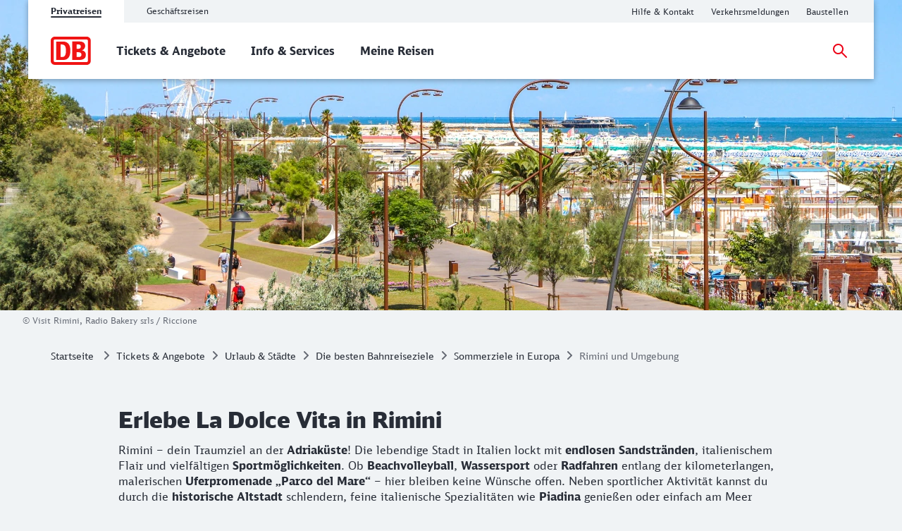

--- FILE ---
content_type: text/html;charset=UTF-8
request_url: https://www.bahn.de/angebot/urlaub/bahnreisen/summerrail/rimini
body_size: 8324
content:
<!DOCTYPE html>
<html class="no-js" lang="de">
  <head>
<script> window.bahn = window.bahn || { 'env': 'prd--default', 'cdsOrigin': 'https://www.bahn.de', 'site': 'next-bahn-de', 'lang': 'de', 'cookiePrefix': 'DB4-pb', 'pagetitle': 'Rimini und Umgebung', 'pagename': 'angebot_urlaub_bahnreisen_summerrail_rimini', 'section': 'Content', 'uuid': '23d0ef46-88a9-407a-80fb-56285397cab0', 'hasWebComponent': false, 'chatbotBackendUrl': 'https://kiana.services-bahn.de/', 'abTestingService': { 'eventsActive': true, 'sdkKey': '2VwfARuJAzeMmnZHy6KR3' }, 'tms': { 'host': 'cms.static-bahn.de' }, 'adformToken': 'eyJhbGciOiJSUzI1NiIsImtpZCI6IlZkQzRVLTR3YWNDRnB5LTZFWjZreEFabk1BMCIsInR5cCI6IkpXVCIsIng1dCI6IlZkQzRVLTR3YWNDRnB5LTZFWjZreEFabk1BMCJ9.eyJuYmYiOjE3NjAwMTQ5ODEsImV4cCI6MTc5MTU1MDk4MSwiaXNzIjoiaHR0cHM6Ly9pZC5hZGZvcm0uY29tL3N0cyIsImlkIjoiYTBmMzcwZGMtYzI5Ni00MTNhLTlmODUtMTZiNzZmN2VjN2YwIn0.[base64]', 'prefixUrl': 'https://cms.static-bahn.de', 'idm': { 'url': 'https://accounts.bahn.de', 'realm': '/auth/realms/db', 'active': true } }; </script>

<title>Mit der Bahn nach Rimini</title>
  <script type='module' src="/.resources/bahn-common-light/webresources/js/asyncServices-Db0InGfh.js"></script>
  <script type='module' src="/.resources/bahn-common-light/webresources/js/auth-CwCJd56Y.js"></script>
<script type="module" async>const n=e=>e.site==="next-bahn-de"?"bahn-de":e.site,o=e=>({environment:e.env||void 0,version:"1.0.0",portal:n(e)||void 0}),t=e=>{const i=window.tracking&&window.tracking.pageInfoNameSuffix?`-${window.tracking.pageInfoNameSuffix}`:"";return{correlationId:void 0,destinationURL:window.location.href,fragment:window.location.hash||void 0,id:e.uuid||void 0,language:e.lang||void 0,name:`${e.pagename}${i}`||void 0,orientation:window.innerHeight>window.innerWidth?"Portrait":"Landscape",queryString:window.location.search||void 0,referringQueryString:document.referrer.split("?")[1]?`?${document.referrer.split("?")[1]}`:void 0,referringCode:void 0,referringURL:document.referrer||void 0,rendering:window.view,crmId:void 0,section:e.section||void 0,title:e.pagetitle||void 0}};window.digitalData?.length||(window.digitalData=[{event:"page.info",page:t(window.bahn)},{event:"site.info",site:o(window.bahn)}]);export{t as p};
//# sourceMappingURL=initDataLayer-BOS9dkhp.js.map
</script>
<meta name="description" content="Rimini bedeutet Wellness, Erholung, Spiel und Spaß. Seit 1843 das erste Strandbad der Adria eingeweiht wurde, schlägt in Rimini das Herz des italienischen Badetourismus. Der 15 Kilometer lange Sandstrand der Stadt lädt zum Sonnen, Spazieren, Entspannen und zu sportlichen Aktivitäten ein. ">
<meta name="robots" content="index, follow">
<meta charset="utf-8">
<meta name="viewport" content="width=device-width, initial-scale=1.0">
<meta http-equiv="X-UA-Compatible" content="IE=edge">



    <meta property="og:type" content="website" />
    <meta property="og:image:width" content="1200" />
    <meta property="og:image:height" content="630" />
    <meta property="og:locale" content="de" />
      <meta property="og:url" content="https://www.bahn.de/angebot/urlaub/bahnreisen/summerrail/rimini" />
    <meta property="og:image" content="https://assets.static-bahn.de/dam/jcr:5f5b8504-e716-4415-9961-deeff8d703dc/Rimini_Bild2_%C2%A9VisitRimini%20copy.jpg" />
    <meta property="og:title" content="Dolce Vita an der Adria - Rimini" />
    <meta property="og:description" content="Rimini bedeutet Wellness, Erholung, Spiel und Spaß. " />

    <meta name="twitter:card" content="summary_large_image" />
      <meta name="twitter:url" content="https://www.bahn.de/angebot/urlaub/bahnreisen/summerrail/rimini" />
    <meta name="twitter:image" content="https://assets.static-bahn.de/dam/jcr:5f5b8504-e716-4415-9961-deeff8d703dc/Rimini_Bild2_%C2%A9VisitRimini%20copy.jpg" />
    <meta name="twitter:title" content="Dolce Vita an der Adria - Rimini" />
    <meta name="twitter:description" content="Rimini bedeutet Wellness, Erholung, Spiel und Spaß. " />

  <link rel="canonical" href="https://www.bahn.de/angebot/urlaub/bahnreisen/summerrail/rimini">

<link rel="shortcut icon" href="/favicon.ico">

    <link rel="stylesheet" type="text/css"  href="/.resources/bahn-common-light/webresources/css/main-BuR8L2pq.css"/>
    <link rel="stylesheet" type="text/css" href="/.resources/bahn-common-light/webresources/css/web-quickfinder-B7HM3LkS.css"/>
<link rel="stylesheet" type="text/css" href="/.resources/bahn-common-light/webresources/css/product-detail-DxgGDrYv.css"/>
<link rel="stylesheet" type="text/css" href="/.resources/bahn-common-light/webresources/css/accordion-C327kW-i.css"/>
<link rel="stylesheet" type="text/css" href="/.resources/bahn-common-light/webresources/css/faq-CZh5fnzZ.css"/>
<link rel="stylesheet" type="text/css" href="/.resources/bahn-common-light/webresources/css/faq-category-list-gRLv0Aip.css"/>
<link rel="stylesheet" type="text/css" href="/.resources/bahn-common-light/webresources/css/number-cruncher-DNeWPc2J.css"/>
<link rel="stylesheet" type="text/css" href="/.resources/bahn-common-light/webresources/css/alert-CHe9Ulzu.css"/>
<link rel="stylesheet" type="text/css" href="/.resources/bahn-common-light/webresources/css/business-DZCFzkIo.css"/>

        <script type="module">
window.tmsTagConfig = {};
window.tmsProfile ="next-main";
</script>
  </head>
  <body>



  <nav class="nav-wcag" aria-label="Links zur Barrierefreiheit">
    <ul>
      <li><a href="/angebot/urlaub/bahnreisen/summerrail/rimini#content" class="js-wcag-nav-link-content">Zu den Hauptinhalten springen</a></li>
    </ul>
  </nav>








  <header id="db-main-navigation" class="header flex flex-m flex-l flex-100">
    <div class="head flex flex-100 flex-middle flex-between">
      <div class="head__logo-wrapper flex flex-auto flex-25-l hidden-l">
          <div id="js-navigation-mobile__back-button" data-label="Zurück"></div>
            <a href="/" class="head__logo js-nav-logo">



                <img loading="eager" class="head__logo-image" alt="Startseite" src="https://assets.static-bahn.de/dam/jcr:47b6ca20-95d9-4102-bc5a-6ebb5634f009/db-logo.svg" />
    </a>

      </div>
      <div class="flex flex-50-l">


  <div class="meta-tab-navigation hidden-xs hidden-s hidden-m">
    <div class="meta-tab-navigation__list" role="tablist">

      <span class="meta-tab-navigation__list-item meta-tab-navigation__list-item--active" role="presentation">
        <a role="tab" href="/" class="meta-tab-navigation__link" aria-selected="true">Privatreisen</a>
      </span>

      <span class="meta-tab-navigation__list-item" role="presentation">
        <a role="tab" href="/bahnbusiness" class="meta-tab-navigation__link" aria-selected="false">Geschäftsreisen</a>
      </span>

    </div>
  </div>

      </div>
      <div class="flex flex-50-l flex-right hidden-xs hidden-s hidden-m">
        <nav class="metanav js-metanav" aria-label="Metanavigation">
<ul class="flex metanav__list" >
        <li class="metanav__item flex-100 flex-reset-l">


  <a href="https://www.bahn.de/hilfe?dbkanal_007=headerlinks-hilfe"  class="metanav__link visible-inline-block"  data-track data-trackingCode=metanavigation_link_HilfeampKontakt~angebot_urlaub_bahnreisen_summerrail_rimini>
    <span aria-hidden="true">
      Hilfe &amp; Kontakt
    </span>
    <span class="sr-only">Hilfe und Kontakt</span>
  </a>
</li>
        <li class="metanav__item flex-100 flex-reset-l">


  <a href="https://www.bahn.de/service/fahrplaene/aktuell?dbkanal_007=headerlinks-verkehrsmeldungen"  class="metanav__link visible-inline-block"  data-track data-trackingCode=metanavigation_link_Verkehrsmeldungen~angebot_urlaub_bahnreisen_summerrail_rimini>
    <span aria-hidden="true">
      Verkehrsmeldungen
    </span>
    <span class="sr-only">Aktuelle Verkehrsmeldungen</span>
  </a>
</li>
        <li class="metanav__item flex-100 flex-reset-l">


  <a href="https://www.bahn.de/service/fahrplaene/bauarbeiten?dbkanal_007=headerlinks-baustellen"  class="metanav__link visible-inline-block"  data-track data-trackingCode=metanavigation_link_Baustellen~angebot_urlaub_bahnreisen_summerrail_rimini>
    <span aria-hidden="true">
      Baustellen
    </span>
    <span class="sr-only">Aktuelle Meldungen zu Baustellen</span>
  </a>
</li>
</ul>

    <div class="js-language-switcher language-selection" 
      
      
      data-i18n='{
        "ariaLabel": "Sprache",
        "srOnly": {
          "en":"Change language",
          "de":"Sprache wechseln",
          "fr":"Changer de langue",
          "es":"Cambiar idioma",
          "da":"Skift sprog",
          "pl":"Zmień język",
          "cs":"Změna jazyka",
          "it":"Cambiare la lingua"
        }
      }'>
    </div>
        </nav>
      </div>
    <div id="searchToggleMobile" class="search-toggle search-toggle--mobile js-search-form-wrapper">

    <form action="/suche" autocomplete="off" method="get" accept-charset="UTF-8" class="search-form--compact nav__search-form flex">
      <div class="search-form__input-wrapper">
        <label for="db-suche-header">Suchbegriff</label>
        <input type="hidden" name="l" value="de" />
        <input type="search" id="db-suche-header" name="q" class="search-form__input--compact js-search-input" autocomplete="off" value="">
        <button aria-label="Eingabe löschen" title="Eingabe löschen" type="button" class="search-form__cancel-btn" />
      </div>
      <button type="submit"
              class="search-form__search-icon"
              title="Suchen">
      </button>
    </form>
    </div>
    <div class="search-form__button-wrapper">
      <a href="#searchToggleMobile" class="nav__search-toggle-icon nav__search-toggle-icon--mobile nav__search-toggle-icon--open js-search-toggle" title="Suche öffnen"></a>
      <a href="#" class="nav__search-toggle-icon nav__search-toggle-icon--mobile nav__search-toggle-icon--close js-search-toggle" title="Suche schließen"></a>
    </div>
        <div class="head__nav-menu-wrapper flex hidden-l flex-right">
          <button id="js-navigation-mobile__toggle-button" class="head__nav-menu" aria-label="Menü" data-label="Menü">
          </button>
        </div>
    </div>
      <span id="mainnavlabel" class="sr-only">Hauptnavigation</span>

    <nav class="nav js-nav hidden visible-l flex" aria-labelledby="mainnavlabel" data-siteroot="a5a66ce9-1eaa-41d7-87d4-1c9e52ea2bb1" data-site="next-bahn-de"
         data-i18n='{ "showAll": "Alle ansehen…", "linkParentPrefix": "Übersicht:", "flyoutLabel": "Untermenü für %s"}'>
      <div class="head__logo-wrapper hidden visible-l">
            <a href="/" class="head__logo js-nav-logo">



                <img loading="eager" class="head__logo-image" alt="Startseite" src="https://assets.static-bahn.de/dam/jcr:47b6ca20-95d9-4102-bc5a-6ebb5634f009/db-logo.svg" />
    </a>

      </div>
    <div id="searchToggle" class="search-toggle js-search-form-wrapper">

    <form action="/suche" autocomplete="off" method="get" accept-charset="UTF-8" class="search-form--compact nav__search-form flex">
      <div class="search-form__input-wrapper">
        <label for="db-suche-header">Suchbegriff</label>
        <input type="hidden" name="l" value="de" />
        <input type="search" id="db-suche-header" name="q" class="search-form__input--compact js-search-input" autocomplete="off" value="">
        <button aria-label="Eingabe löschen" title="Eingabe löschen" type="button" class="search-form__cancel-btn" />
      </div>
      <button type="submit"
              class="search-form__search-icon"
              title="Suchen">
      </button>
    </form>
    </div>

    <ul class="js-desktop-nav nav__main flex-l flex-100 flex-reset-l flex-middle nav__list">

      <li class="nav__item flex-100 flex-reset-l">
        <a class="nav__link nav__link--prerendered" href="/angebot"   
><span>Tickets &amp; Angebote</span></a>
      </li>

      <li class="nav__item flex-100 flex-reset-l">
        <a class="nav__link nav__link--prerendered" href="/service"   
><span>Info &amp; Services</span></a>
      </li>

      <li class="nav__item flex-100 flex-reset-l">
        <a class="nav__link nav__link--prerendered" href="/buchung/meine-reisen"   
><span>Meine Reisen</span></a>
      </li>
    </ul>

    <div class="search-form__button-wrapper">
      <a href="#searchToggle" class="nav__search-toggle-icon nav__search-toggle-icon--open js-search-toggle" title="Suche öffnen"></a>
      <a href="#" class="nav__search-toggle-icon nav__search-toggle-icon--close js-search-toggle" title="Suche schließen"></a>
    </div>



      <div class="nav__login flex-l flex-middle nav__list">
        <cms-auth-button
            class="nav__login-button"
            data-linkprefix=""
            data-i18n='{
              "accountLabel":"Kundenkonto verwalten",
              "accountGk":"Geschäftlich",
              "accountPk":"Privat",
              "loginLabel":"Anmelden",
              "logoutLabel":"Logout",
              "accountGreeting":"Hallo",
              "loggedInLabel":"Eingeloggt",
              "welcome":"Herzlich willkommen"
            }'></cms-auth-button>
      </div>
    </nav>

      <div
          id="js-navigation-mobile__menu"
          class="hidden"
          data-home-screenreader-label="Startseite"
          data-submenu-parent-prefix="Übersicht:"
          data-current-language="de"
          data-site-root="a5a66ce9-1eaa-41d7-87d4-1c9e52ea2bb1"
          data-site="next-bahn-de"
          data-linkprefix=""
          data-i18n='{
          "accountLabel":"Kundenkonto verwalten",
          "accountGk":"Geschäftlich",
          "accountPk":"Privat",
          "loginLabel":"Anmelden",
          "logoutLabel":"Logout",
          "accountGreeting":"Hallo",
          "loggedInLabel":"Eingeloggt",
          "welcome":"Herzlich willkommen"
          }'>

    <form action="/suche" autocomplete="off" method="get" accept-charset="UTF-8" class="search-form--compact ">
      <div class="search-form__input-wrapper">
        <label for="q-mobile">Suchbegriff</label>
        <input type="hidden" name="l" value="de" />
        <input type="search" id="q-mobile" name="q" class="search-form__input--compact " autocomplete="off" value="">
        <button aria-label="Eingabe löschen" title="Eingabe löschen" type="button" class="search-form__cancel-btn" />
      </div>
      <button type="submit"
              class="search-form__search-icon"
              title="Suchen">
      </button>
    </form>
      </div>
  </header>


<main class="doc">




    <div class="sr-only">
      <h1 data-noindex>Erlebe La Dolce Vita in Rimini</h1>
       <p>Rimini &ndash; dein Traumziel an der <strong>Adriak&uuml;ste</strong>! Die lebendige Stadt in Italien lockt mit <strong>endlosen Sandstr&auml;nden</strong>, italienischem Flair und vielf&auml;ltigen <strong>Sportm&ouml;glichkeiten</strong>. Ob <strong>Beachvolleyball</strong>, <strong>Wassersport</strong> oder <strong>Radfahren</strong> entlang der kilometerlangen, malerischen <strong>Uferpromenade &bdquo;Parco del Mare&ldquo;</strong> &ndash; hier bleiben keine W&uuml;nsche offen. Neben sportlicher Aktivit&auml;t kannst du durch die <strong>historische Altstadt</strong> schlendern, feine italienische Spezialit&auml;ten wie <strong>Piadina</strong> genie&szlig;en oder einfach am Meer entspannen. Dank der hervorragenden Bahnanbindung erreichst du Rimini ganz bequem und stressfrei mit der Bahn. Mach deinen Sommerurlaub unvergesslich &ndash; entdecke Rimini jetzt.</p>
    </div>







    <div class="stage">



      <figure class="image stage__image-wrapper ">
          <picture>
              <source media="(min-width: 961px)" srcset="https://assets.static-bahn.de/.imaging/focalpoint/1280x440/dam/jcr:bdd8478e-7d85-435a-9d6e-ff1a04d17bed/Rimini_Header_%C2%A9VisitRimini%20(2).jpg">

              <source srcset="https://assets.static-bahn.de/.imaging/focalpoint/960x240/dam/jcr:bdd8478e-7d85-435a-9d6e-ff1a04d17bed/Rimini_Header_%C2%A9VisitRimini%20(2).jpg">
            <img loading="lazy" 
                 width="960" height="240"
                 src="https://assets.static-bahn.de/.imaging/focalpoint/1280x440/dam/jcr:bdd8478e-7d85-435a-9d6e-ff1a04d17bed/Rimini_Header_%C2%A9VisitRimini%20(2).jpg"
                 class="image stage__image"
                 alt=""
            >
          </picture>


    <figcaption class="image stage__image-caption image__caption hidden-m-l" aria-hidden="true">
        <span class="image stage__caption-text image__caption-text">&copy; Visit Rimini, Radio Bakery srls / Riccione</span>
    </figcaption>

    <figcaption class="image stage__image-caption image__caption hidden-xs-s" aria-hidden="true">
        <span class="image stage__caption-text image__caption-text">&copy; Visit Rimini, Radio Bakery srls / Riccione</span>
    </figcaption>
      </figure>

    </div>



<link rel="stylesheet" type="text/css" href="/.resources/bahn-common-light/webresources/css/breadcrumb-DxFafVPW.css"/>
<nav aria-label="Brotkrumen" class="breadcrumb-overview">
  <ol class="breadcrumb__list flex hidden-s hidden-xs">
      <li class="breadcrumb__item">
        <a class="breadcrumb__home" href="/">Startseite<span class="sr-only">Startseite</span></a>
      </li>
   

    <li class="breadcrumb__item">
      <a href="/angebot">Tickets &amp; Angebote</a>
    </li>
    

    <li class="breadcrumb__item">
      <a href="/angebot/urlaub">Urlaub &amp; Städte</a>
    </li>
    

    <li class="breadcrumb__item">
      <a href="/angebot/urlaub/bahnreisen">Die besten Bahnreiseziele</a>
    </li>
    

    <li class="breadcrumb__item">
      <a href="/angebot/urlaub/bahnreisen/summerrail">Sommerziele in Europa</a>
    </li>
    
    <li class="breadcrumb__item">
      <span aria-current="page">Rimini und Umgebung</span>
    </li>
  </ol>
</nav>

  <div id="content">





      <div class="c  c--m" aria-hidden="true">
          <span class="h1 m--b">Erlebe La Dolce Vita in Rimini</span>
          <p class="lead ">Rimini &ndash; dein Traumziel an der <strong>Adriak&uuml;ste</strong>! Die lebendige Stadt in Italien lockt mit <strong>endlosen Sandstr&auml;nden</strong>, italienischem Flair und vielf&auml;ltigen <strong>Sportm&ouml;glichkeiten</strong>. Ob <strong>Beachvolleyball</strong>, <strong>Wassersport</strong> oder <strong>Radfahren</strong> entlang der kilometerlangen, malerischen <strong>Uferpromenade &bdquo;Parco del Mare&ldquo;</strong> &ndash; hier bleiben keine W&uuml;nsche offen. Neben sportlicher Aktivit&auml;t kannst du durch die <strong>historische Altstadt</strong> schlendern, feine italienische Spezialit&auml;ten wie <strong>Piadina</strong> genie&szlig;en oder einfach am Meer entspannen. Dank der hervorragenden Bahnanbindung erreichst du Rimini ganz bequem und stressfrei mit der Bahn. Mach deinen Sommerurlaub unvergesslich &ndash; entdecke Rimini jetzt.</p>
      </div>









    <div class="product-detail c c--m flex">
        <div class="product-detail-content flex-100 flex-50-m flex-50-l">
        <figure class="product-detail-content__image-wrapper">
          <img loading="lazy" width="1280" height="640" src="https://assets.static-bahn.de/.imaging/focalpoint/1280x640/dam/jcr:5f5b8504-e716-4415-9961-deeff8d703dc/Rimini_Bild2_%C2%A9VisitRimini%20copy.jpg"
               class="image product-detail-content__image"
               alt="">
            <figcaption class="product-detail-content__image-caption image__caption" aria-hidden="true">
              <span class="product-detail-content__caption-text image__caption-text">&copy; Visit Rimini</span>
            </figcaption>
        </figure>
        </div>

        <div class="product-detail-content flex-100 flex-50-m flex-50-l">

          <h2 class="h4 product-detail-benefit-list__headline">Deine Anreise mit der Bahn</h2>

          <ul class="product-detail-benefit-list m--b">
                <li class="product-detail-benefit-list__item">Kein Stress, kein Brennerstau, kein Tanken.&nbsp;<strong>Mit der Bahn&nbsp;</strong>geht es&nbsp;<strong>entspannt, g&uuml;nstig und umweltschonend</strong>&nbsp;in Richtung Sonne.</li>
                <li class="product-detail-benefit-list__item">Rimini ist ganzj&auml;hrig z.B. mit einem Umstieg in Bologna oder Verona erreichbar.</li>
          </ul>



      <div class=" flex flex-100 flex-reset-m flex-reset-l m--b">
        <a class="btn " href="/buchung/intern/start#?ZO=Rimini" target="_self" >
          <span aria-hidden="true">Ticket buchen</span>
          <span class="sr-only">Ticket buchen</span>
        </a>
      </div>

            <div class="product-detail-content__booking-text">
              <p>Dank des Angebots <strong>&bdquo;Ans Meer mit dem Zug&ldquo;</strong> ist dein Aufenthalt in Rimini noch g&uuml;nstiger.&nbsp;Alle Informationen unter</p>

  <a href="https://www.emiliaromagnawelcome.com/de/hotelangebote/deutschebahn-angebote"  target="_blank" rel="noopener noreferrer" class="link visible-inline-block" >
    <span aria-hidden="true">
      www.emiliaromagnawelcome.com
    </span>
    <span class="sr-only">Weitere Informationen: www.emiliaromagnawelcome.com</span>
  </a>
            </div>

        </div>
    </div>




      <div class="faq-list c c--s">
    <h2 class="h2 faq__headline ">Unsere vor-Ort-Tipps für dich</h2>
  <div class="accordion faq__results flex" data-allow-toggle data-allow-multiple>

      <div class="accordion__accordion-element accordion-element js-accordion-element">
        <h3 class="h3 accordion-element__headline">
          <button class="js-accordion-trigger" aria-expanded="false" aria-controls="cont-2_0" id="btn-2_0" data-reference="baden-rimini1">
            Baden & Wassersport in Rimini
            <span class="accordion-element__headline-icon"></span>
          </button>
        </h3>
        <div id="cont-2_0" role="region" aria-labelledby="btn-2_0" class="accordion-element__folding-content">
    <div class="text-image c">
      <div class="text-image__text rte">
          <p>Wahrscheinlich ist eines der ersten Bilder, das dir in Zusammenhang mit Rimini in den Sinn kommt, ein Meer voller Strand &ndash; wundersch&ouml;n, bestens ausgestattet und schier endlos. Bunt und lebhaft im Sommer, faszinierend und meditativ im Winter. Von Torre Pedrera bis Miramare bilden &uuml;ber <strong>10 Kilometer feinster goldener Strand</strong> dank der nat&uuml;rlichen und tausendj&auml;hrigen Wirkung von Wind und Wellen die Grenze zwischen Adria und Festland.</p>

<p>Rimini und sein Meer bedeutet: Ein Meer, das es zu erleben, zu erforschen und mit dem <strong>Boot und Segelboot</strong> zu befahren gilt, mit exklusiven Aperitifs auf hoher See oder entspannenden <strong>Mini-Kreuzfahrten</strong> entlang der K&uuml;ste.</p>

<p>Oder ein Meer, in das man springt, um ein paar belebende Schwimmz&uuml;ge zu unternehmen, ein Meer, das man in auf dem <strong>Kite-Surf</strong>- oder <strong>Stand-up-Paddle</strong>-Brett balancierend durchquert oder auch ein Meer f&uuml;r faszinierende <strong>Tauchg&auml;nge</strong> auf der Suche nach alten Wracks und Unterwasser-Felsb&auml;nken, Wiege einer unerwarteten und wirklich &uuml;berraschenden Natur.</p>

      </div>
    </div>
      <div class="faq__link-list link-list-container c">
        <ul>
              <li>

  
      <a aria-label="Wassersport in Rimini" class="link--external " href="https://riminiturismo.it/en/what-do/enjoy-and-relax/sports/water-and-beach-sports"  target="_blank" rel="noopener noreferrer">Wassersport in Rimini</a>
              </li>
        </ul>
      </div>
            <div class="c">
              <a href="/faq/baden-rimini1" target="_blank" class="link" aria-label="Diese Information in neuem Tab öffnen: Baden & Wassersport in Rimini">Diese Information in neuem Tab öffnen</a>
            </div>
        </div>
      </div>

      <div class="accordion__accordion-element accordion-element js-accordion-element">
        <h3 class="h3 accordion-element__headline">
          <button class="js-accordion-trigger" aria-expanded="false" aria-controls="cont-2_1" id="btn-2_1" data-reference="uebernachtungsangebote-rimini">
            Übernachtungsangebote in Rimini und an der Adria der Romagna
            <span class="accordion-element__headline-icon"></span>
          </button>
        </h3>
        <div id="cont-2_1" role="region" aria-labelledby="btn-2_1" class="accordion-element__folding-content">
    <div class="text-image c">
      <div class="text-image__text rte">
          <p>Wenn du dich auf den Weg in einen unvergesslichen Urlaub an die Adriak&uuml;ste machen m&ouml;chtest, findest du unter den zahlreichen ausgewiesenen Familienhotels und Campingpl&auml;tzen leicht die perfekte Unterkunft.</p>

      </div>
    </div>
      <div class="faq__link-list link-list-container c">
        <ul>
              <li>

  
      <a aria-label="Unterkünfte in Rimini und Umgebung" class="link--external " href="https://www.emiliaromagnawelcome.com/de/hotelangebote/adriakueste"  target="_blank" rel="noopener noreferrer">Unterkünfte in Rimini und Umgebung</a>
              </li>
        </ul>
      </div>
            <div class="c">
              <a href="/faq/uebernachtungsangebote-rimini" target="_blank" class="link" aria-label="Diese Information in neuem Tab öffnen: Übernachtungsangebote in Rimini und an der Adria der Romagna">Diese Information in neuem Tab öffnen</a>
            </div>
        </div>
      </div>

      <div class="accordion__accordion-element accordion-element js-accordion-element">
        <h3 class="h3 accordion-element__headline">
          <button class="js-accordion-trigger" aria-expanded="false" aria-controls="cont-2_2" id="btn-2_2" data-reference="mobilitaet-rimini">
            Mobilität vor Ort
            <span class="accordion-element__headline-icon"></span>
          </button>
        </h3>
        <div id="cont-2_2" role="region" aria-labelledby="btn-2_2" class="accordion-element__folding-content">
    <div class="text-image c">
      <div class="text-image__text rte">
          <p style="margin-right:1px">An den Hauptbahnhof von Rimini oder zum Hotel? Hier findest du alle notwendigen Informationen &uuml;ber die &ouml;ffentlichen Verkehrsmittel in der Stadt.</p>

<p style="margin-right:1px">Das <strong>Verkehrsnetz der Buslinien</strong> in Rimini ist sehr gut entwickelt. Ohne allzu gro&szlig;e Schwierigkeiten gelangst du nicht nur an jeden Ort in der Stadt, sondern auch an die umliegenden St&auml;dte, zum Beispiel nach Riccione mit der neuen Metromare.</p>

      </div>
    </div>
      <div class="faq__link-list link-list-container c">
        <ul>
              <li>

  
      <a aria-label="Informationen zur Mobilität in Rimini" class="link--external " href="https://www.visitrimini.com/en/rimini-how-to-get-around/"  target="_blank" rel="noopener noreferrer">Weitere Informationen</a>
              </li>
        </ul>
      </div>
            <div class="c">
              <a href="/faq/mobilitaet-rimini" target="_blank" class="link" aria-label="Diese Information in neuem Tab öffnen: Mobilität vor Ort">Diese Information in neuem Tab öffnen</a>
            </div>
        </div>
      </div>

      <div class="accordion__accordion-element accordion-element js-accordion-element">
        <h3 class="h3 accordion-element__headline">
          <button class="js-accordion-trigger" aria-expanded="false" aria-controls="cont-2_3" id="btn-2_3" data-reference="gaestekarte-rimini">
            Rimini Style Card
            <span class="accordion-element__headline-icon"></span>
          </button>
        </h3>
        <div id="cont-2_3" role="region" aria-labelledby="btn-2_3" class="accordion-element__folding-content">
    <div class="text-image c">
      <div class="text-image__text rte">
          <p>Mit der Rimini Style Card kannst du bei einigen der historischsten und bekanntesten Aktivit&auml;ten der Stadt besondere Rabatte, Angebote oder Geschenke bekommen.</p>

      </div>
    </div>
      <div class="faq__link-list link-list-container c">
        <ul>
              <li>

  
      <a aria-label="Zur Rimini Style Card" class="link--external " href="https://www.visitrimini.com/de/rimini-style-card/"  target="_blank" rel="noopener noreferrer">Zur Rimini Style Card</a>
              </li>
        </ul>
      </div>
            <div class="c">
              <a href="/faq/gaestekarte-rimini" target="_blank" class="link" aria-label="Diese Information in neuem Tab öffnen: Rimini Style Card">Diese Information in neuem Tab öffnen</a>
            </div>
        </div>
      </div>

      <div class="accordion__accordion-element accordion-element js-accordion-element">
        <h3 class="h3 accordion-element__headline">
          <button class="js-accordion-trigger" aria-expanded="false" aria-controls="cont-2_4" id="btn-2_4" data-reference="verleih-rimini">
            Fahrradverleih
            <span class="accordion-element__headline-icon"></span>
          </button>
        </h3>
        <div id="cont-2_4" role="region" aria-labelledby="btn-2_4" class="accordion-element__folding-content">
    <div class="text-image c">
      <div class="text-image__text rte">
          <p><strong>Zu Fu&szlig;</strong>, auf dem&nbsp;<strong>E-Roller</strong>&nbsp;oder mit dem&nbsp;<strong>Fahrrad</strong>&nbsp;&ndash; entlang der neuen Strandpromenade oder durch die Parks, die bis zu der Stadtmitte f&uuml;hren, stets umgeben von einheimischen Pflanzen, jeder Menge Gr&uuml;n und Blumenbeeten, kann man in absoluter Sicherheit und Ruhe die Stadt entdecken. Auch deshalb ist ein Aufenthalt in Rimini &ndash; ob aus beruflichen Gr&uuml;nden oder zum Vergn&uuml;gen &ndash; so sch&ouml;n und angenehm wie ein Urlaub.</p>

      </div>
    </div>
      <div class="faq__link-list link-list-container c">
        <ul>
              <li>

  
      <a aria-label="Fahrradverleih in Rimini" class="link--external " href="https://riviera.rimini.it/de/anreise/mobilität/wo-man-in-rimini-ein-fahrrad-mieten-kann"  target="_blank" rel="noopener noreferrer">Zum Fahrradverleih</a>
              </li>
        </ul>
      </div>
            <div class="c">
              <a href="/faq/verleih-rimini" target="_blank" class="link" aria-label="Diese Information in neuem Tab öffnen: Fahrradverleih">Diese Information in neuem Tab öffnen</a>
            </div>
        </div>
      </div>

      <div class="accordion__accordion-element accordion-element js-accordion-element">
        <h3 class="h3 accordion-element__headline">
          <button class="js-accordion-trigger" aria-expanded="false" aria-controls="cont-2_5" id="btn-2_5" data-reference="webcam-rimini">
            Webcam
            <span class="accordion-element__headline-icon"></span>
          </button>
        </h3>
        <div id="cont-2_5" role="region" aria-labelledby="btn-2_5" class="accordion-element__folding-content">
    <div class="text-image c">
      <div class="text-image__text rte">
          <p>Die Webcam f&uuml;r Rimini.</p>

      </div>
    </div>
      <div class="faq__link-list link-list-container c">
        <ul>
              <li>

  
      <a  class="link--external " href="https://www.skylinewebcams.com/it/webcam/italia/emilia-romagna/rimini/parco-acquatico-rimini.html"  target="_blank" rel="noopener noreferrer">Zur Webcam</a>
              </li>
        </ul>
      </div>
            <div class="c">
              <a href="/faq/webcam-rimini" target="_blank" class="link" aria-label="Diese Information in neuem Tab öffnen: Webcam">Diese Information in neuem Tab öffnen</a>
            </div>
        </div>
      </div>
  </div>
      </div>





      <div class="c flex flex-center m--b">
        <a class="btn " href="/buchung/intern/start#?ZO=Rimini" target="_self" >
          <span aria-hidden="true">Ticket buchen</span>
          <span class="sr-only">Ticket buchen</span>
        </a>
      </div>




  </div>

</main>
<div id="js-overlay-app"></div>





<footer id="footer">
  <div id="footer--bg-light" class="footer--bg-light">
    <link rel="stylesheet" type="text/css" href="/.resources/bahn-common-light/webresources/css/social-media-icons-DjrTWt4J.css"/>
    <div class="social-media-icons social-media-icons--startpage c">
      <h2 class="h2 social-media-icons__headline"><strong>Deutsche Bahn interaktiv</strong></h2>
    <ul class="flex flex-center">

          <li class="social-media-icons__item">
            <a class="social-media-icons__facebook" href="https://www.facebook.com/deutschebahn" target="_blank" rel="noopener noreferrer" title=Facebook>
              <span class="sr-only">Facebook</span>
            </a>
          </li>

          <li class="social-media-icons__item">
            <a class="social-media-icons__instagram" href="https://www.instagram.com/deutschebahn" target="_blank" rel="noopener noreferrer" title=Instagram>
              <span class="sr-only">Instagram</span>
            </a>
          </li>

          <li class="social-media-icons__item">
            <a class="social-media-icons__threads" href="https://www.threads.com/@deutschebahn" target="_blank" rel="noopener noreferrer" title=Threads>
              <span class="sr-only">Threads</span>
            </a>
          </li>

          <li class="social-media-icons__item">
            <a class="social-media-icons__whatsapp" href="https://www.whatsapp.com/channel/0029VaBfl1CE50UiAvrPvn0R" target="_blank" rel="noopener noreferrer" title=WhatsApp>
              <span class="sr-only">WhatsApp</span>
            </a>
          </li>

          <li class="social-media-icons__item">
            <a class="social-media-icons__linkedin" href="https://www.linkedin.com/company/db-fernverkehr" target="_blank" rel="noopener noreferrer" title=LinkedIn>
              <span class="sr-only">LinkedIn</span>
            </a>
          </li>
    </ul>
    </div>
    <div class="footer__link-list-area grid grid-50-m grid-25-l c" data-allow-toggle>
      <h2 class="sr-only">Weiterführende Informationen</h2>
          <div class="link-list footer__link-list js-footer__link-list flex-100 flex-50-m flex-auto-l">
                      <h3 class="h4 js-footer-h3 link-list__headline">
          <button class="js-accordion-trigger" role="button" aria-expanded="false" aria-controls="cont-footer_footerLinklist_1" id="btn-footer_footerLinklist_1"><span>Ans Wasser</span></button>
        </h3>

              <ul class="link-list__body" id="cont-footer_footerLinklist_1" aria-labelledby="btn-footer_footerLinklist_1">
                  <li>


  <a href="/angebot/urlaub/bahnreisen/summerrail/nassfeld-presseggersee"  class="link visible-inline-block"  data-track data-trackingCode=footerlinkliste_link_AnsWasser_NassfeldPresseggerSee~angebot_urlaub_bahnreisen_summerrail_rimini>
    <span aria-hidden="true">
      Nassfeld-Pressegger See
    </span>
    <span class="sr-only">Weitere Informationen: Nassfeld-Pressegger See</span>
  </a>
                  </li>
              </ul>
          </div>
    </div>
  </div>
  <div class="footer--bg-dark">



    <div id="footer--image-bar" class="footer-image-bar grid c">
      <link rel="stylesheet" type="text/css" href="/.resources/bahn-common-light/webresources/css/footer-image-bar-NVLia-3z.css"/>



        <h2 class="h3 header-right flex-left flex-right-m flex-right-l">Mögliche Zahlungsarten</h2>


        <div class="footer-image-bar__payment grid">



      <figure class="footer-image-bar__image-wrapper">
            <a class="footer-image-bar__image-link" href="https://www.bahn.de/service/informationen-buchung/zahlung?dbkanal_007=zahlungsarten-paypal" title="PayPal" >

            <img loading="lazy" width="0" height="0" src="https://assets.static-bahn.de/dam/jcr:41560da4-1f88-47f5-be6a-6a8db627f24f/paypal.svg" class="image footer-image-bar__image"
                 alt=""
                 
            >

            <span class='sr-only'>PayPal</span>
            </a>
      </figure>



      <figure class="footer-image-bar__image-wrapper">
            <a class="footer-image-bar__image-link" href="https://www.bahn.de/service/informationen-buchung/zahlung?dbkanal_007=zahlungsarten-kreditkarte" title="Kreditkarte" >

            <img loading="lazy" width="0" height="0" src="https://assets.static-bahn.de/dam/jcr:8fcf78a6-ff6b-4c3f-8e22-fd7edca45ed3/Creditcard_32.svg" class="image footer-image-bar__image"
                 alt=""
                 
            >

            <span class='sr-only'>Kreditkarte</span>
            </a>
      </figure>



      <figure class="footer-image-bar__image-wrapper">
            <a class="footer-image-bar__image-link" href="https://www.bahn.de/service/informationen-buchung/zahlung?dbkanal_007=zahlungsarten-sepa" title="SEPA Lastschrift" >

            <img loading="lazy" width="0" height="0" src="https://assets.static-bahn.de/dam/jcr:0850a93d-94a7-4d9c-88b4-23735103fa58/icon_action_SEPA_1z1_fix.svg" class="image footer-image-bar__image"
                 alt=""
                 
            >

            <span class='sr-only'>SEPA Lastschrift</span>
            </a>
      </figure>



      <figure class="footer-image-bar__image-wrapper">
            <a class="footer-image-bar__image-link" href="https://www.bahn.de/service/informationen-buchung/zahlung?dbkanal_007=zahlungsarten-applepay" title="Apple Pay" >

            <img loading="lazy" width="0" height="0" src="https://assets.static-bahn.de/dam/jcr:bf72ae9d-3274-4e8a-af14-1b5d88ca5ae7/icon_action_apple-pay_1z1_fix.svg" class="image footer-image-bar__image"
                 alt=""
                 
            >

            <span class='sr-only'>Apple Pay</span>
            </a>
      </figure>



      <figure class="footer-image-bar__image-wrapper">
            <a class="footer-image-bar__image-link" href="https://www.bahn.de/service/informationen-buchung/zahlung?dbkanal_007=zahlungsarten-bonvoyo" title="Bonvoyo" >

            <img loading="lazy" width="0" height="0" src="https://assets.static-bahn.de/dam/jcr:e6ec7ff7-1d87-4d66-b15c-3bfaf6d8c62b/Bonvoyo-Pay-Chip_1z1_fix.svg" class="image footer-image-bar__image"
                 alt=""
                 
            >

            <span class='sr-only'>Bonvoyo</span>
            </a>
      </figure>
        </div>

    </div>
    <div id="footer--meta" class="footer__meta">
<ul class="footer__meta-list flex flex-center" >
        <li class="">


  <a href="https://www.bahn.de/impressum?dbkanal_007=footerlinks-impressum"  class=" visible-inline-block"  data-track data-trackingCode=footer_link_Impressum~angebot_urlaub_bahnreisen_summerrail_rimini>
    <span aria-hidden="true">
      Impressum
    </span>
    <span class="sr-only">Impressum</span>
  </a>
</li>
        <li class="">


  <a href="https://www.bahn.de/impressum/informationen-barrierefreiheit?dbkanal_007=footerlinks-barrierefreiheit"  class=" visible-inline-block"  data-track data-trackingCode=footer_link_Barrierefreiheit~angebot_urlaub_bahnreisen_summerrail_rimini>
    <span aria-hidden="true">
      Barrierefreiheit
    </span>
    <span class="sr-only">Barrierefreiheit</span>
  </a>
</li>
        <li class="">


  <a href="https://www.bahn.de/agb?dbkanal_007=footerlinks-befoerungsbedingungen"  class=" visible-inline-block"  data-track data-trackingCode=footer_link_Befoerderungsbedingungen~angebot_urlaub_bahnreisen_summerrail_rimini>
    <span aria-hidden="true">
      Beförderungsbedingungen
    </span>
    <span class="sr-only">Beförderungsbedingungen</span>
  </a>
</li>
        <li class="">


  <a href="https://www.bahn.de/datenschutz?dbkanal_007=footerlinks-datenschutz"  class=" visible-inline-block"  data-track data-trackingCode=footer_link_Datenschutz~angebot_urlaub_bahnreisen_summerrail_rimini>
    <span aria-hidden="true">
      Datenschutz
    </span>
    <span class="sr-only">Datenschutz</span>
  </a>
</li>
        <li class="">


  <a href="https://www.bahn.de/nutzungsbedingungen?dbkanal_007=footerlinks-nutzungsbedingungen "  class=" visible-inline-block"  data-track data-trackingCode=footer_link_Nutzungsbedingungen~angebot_urlaub_bahnreisen_summerrail_rimini>
    <span aria-hidden="true">
      Nutzungsbedingungen 
    </span>
    <span class="sr-only">Nutzungsbedingungen </span>
  </a>
</li>
        <li class="">


  <a href="https://www.bahn.de/kontakt/kuendigungsformular?dbkanal_007=footerlinks-vertragkuendigen"  class=" visible-inline-block"  data-track data-trackingCode=footer_link_Vertragkuendigen~angebot_urlaub_bahnreisen_summerrail_rimini>
    <span aria-hidden="true">
      Vertrag kündigen
    </span>
    <span class="sr-only">Weitere Informationen: Vertrag kündigen</span>
  </a>
</li>
        <li class="">


  <a href="https://www.bahn.de/info/lieferkettensorgfaltspflichtengesetz?dbkanal_007=footerlinks-lksg"  class=" visible-inline-block"  data-track data-trackingCode=footer_link_LkSG~angebot_urlaub_bahnreisen_summerrail_rimini>
    <span aria-hidden="true">
      LkSG
    </span>
    <span class="sr-only">Lieferkettensorgfaltspflichtengesetz</span>
  </a>
</li>
        <li class="">


  <a href="https://www.deutschebahn.com/de"  target="_blank" rel="noopener noreferrer" class=" visible-inline-block"  data-track=external data-trackingCode=footer_link_Konzern~angebot_urlaub_bahnreisen_summerrail_rimini>
    <span aria-hidden="true">
      Konzern
    </span>
    <span class="sr-only">Weitere Informationen: Konzern</span>
  </a>
</li>
        <li class="">

    <span class="copyright">&copy; DB Fernverkehr AG</span>

</li>
</ul>
    </div>
  </div>
</footer>
<script> window.skyframe = { show: true };window.consentLayer = { isStandalone: true }; </script>
<script id="search-template" type="text/template">
  {{#entries}}
  <li class="search-result__hit" data-uuid="{{uuid}}">
    <a href="{{link}}" target="_blank">
      <h3 class="js-search-result-hit-title search-result__hit-title">{{{title}}}</h3>
      <span class="js-search-result-hit-url search-result__url">{{displayUrl}}</span>
      <p class="search-result__text">{{{content}}}</p>
    </a>
  </li>
  {{/entries}}
</script>

<script type=module src="/.resources/bahn-common-light/webresources/js/scripts-ZeyHvndp.js"></script>

        <script type="text/javascript">
    window.cmsFrontendConfig = {
        optimizely: true,
        enableCheckSessionIframe: true,
        enableFormPrefill: true,
        enableChatbotBar: true,
        abTestConfig: {
         isActive: false,
         id: '20644',
         allowedPages: ['suche'],
         variations: ['control', 'variation1'],
         name: 'suche_teaser',
        },
        generalErrorPage: 'https://www.bahn.de/kontakt/access-error'
    };
</script>
  <script type="text/javascript"  src="/wDGKm0/QPa71A/B/LFV/n2IR7KRO/OharNXbpaYzwLf9t/TjMHBgEB/Yg8_/OhVWbw8C"></script></body>
</html>


--- FILE ---
content_type: text/css;charset=UTF-8
request_url: https://www.bahn.de/.resources/bahn-common-light/webresources/css/web-quickfinder-B7HM3LkS.css
body_size: -811
content:
@media screen and (min-width: 961px){.stage~.web-quickfinder,.stage~.web-quickfinder-gk{margin-top:-5.875rem}}@media screen and (min-width: 0) and (max-width: 960px){.stage~.web-quickfinder.c,.stage~.web-quickfinder-gk.c{padding:0}}@media screen and (min-width: 0) and (max-width: 960px){.stage~.web-quickfinder .quick-finder__basic,.stage~.web-quickfinder-gk .quick-finder__basic{box-shadow:none}}@media screen and (min-width: 961px){.js-has-pseudo [csstools-has-1a-2r-2w-2p-38-2q-33-38-19-2q-2p-36-19-3b-36-2p-34-34-2t-36-1m-2w-2p-37-14-1a-2r-2w-2p-38-2q-33-38-19-2q-2p-36-15-w-3i-w-1a-3b-2t-2q-19-35-39-2x-2r-2z-2u-2x-32-2s-2t-36]:not(.does-not-exist):not(.does-not-exist),.js-has-pseudo [csstools-has-1a-2r-2w-2p-38-2q-33-38-19-2q-2p-36-19-3b-36-2p-34-34-2t-36-1m-2w-2p-37-14-1a-2r-2w-2p-38-2q-33-38-19-2q-2p-36-15-w-3i-w-1a-3b-2t-2q-19-35-39-2x-2r-2z-2u-2x-32-2s-2t-36-19-2v-2z]:not(.does-not-exist):not(.does-not-exist){margin-top:-3.5rem}.chatbot-bar-wrapper:has(.chatbot-bar)~.web-quickfinder,.chatbot-bar-wrapper:has(.chatbot-bar)~.web-quickfinder-gk{margin-top:-3.5rem}}


--- FILE ---
content_type: text/css;charset=UTF-8
request_url: https://www.bahn.de/.resources/bahn-common-light/webresources/css/number-cruncher-DNeWPc2J.css
body_size: -794
content:
.no-js .number-cruncher-item__number{display:none}.number-cruncher{padding-bottom:0}@media screen and (min-width: 768px) and (max-width: 960px){.number-cruncher{padding-right:.5rem}}@media screen and (min-width: 961px){.number-cruncher{padding-right:3.5rem}}.number-cruncher-item{margin-bottom:2rem}@media screen and (min-width: 768px){.number-cruncher-item{padding-right:1rem}.number-cruncher-item:last-child{padding-right:0}}.number-cruncher-item__image{height:3.75rem;width:auto}.number-cruncher-item__number-wrapper{font-size:2rem}.number-cruncher-item__pretext,.number-cruncher-item__text{font-weight:700}.number-cruncher-item__text{margin:.25rem auto 0}.number-cruncher-item__pretext{margin-bottom:.25rem}.number-cruncher-item__pretext--empty{display:none}@media screen and (min-width: 768px){.number-cruncher-item__pretext--empty{display:block;height:1.4em;margin-bottom:.25rem}}


--- FILE ---
content_type: text/css;charset=UTF-8
request_url: https://www.bahn.de/.resources/bahn-common-light/webresources/css/social-media-icons-DjrTWt4J.css
body_size: 1976
content:
.social-media-icons{border-top:.0625rem solid #d7dce1}.social-media-icons__headline{font-family:DBScreenSans,Arial,Helvetica,sans-serif;font-weight:400;line-height:1.4em;margin-bottom:1.5rem;text-align:center}.social-media-icons__headline strong{font-family:DBScreenHead,Arial,Helvetica,sans-serif;font-weight:900}@media screen and (min-width: 768px){.social-media-icons__headline{font-size:1.25rem;margin-bottom:1.5rem}}.social-media-icons__item{margin:0 1.5rem .5rem 0}.social-media-icons__item:last-of-type{margin-right:0}.social-media-icons__facebook{background-image:url("data:image/svg+xml,%3Csvg xmlns='http://www.w3.org/2000/svg' viewBox='0 0 150 150'%3E%3Cg%3E%3Cpath d='M150 75c0-41.42-33.58-75-75-75S0 33.58 0 75c0 35.17 24.21 64.69 56.88 72.79V97.92H41.41V75h15.47v-9.88c0-25.53 11.55-37.36 36.61-37.36 4.75 0 12.95.93 16.3 1.86V50.4c-1.77-.19-4.84-.28-8.66-.28-12.3 0-17.05 4.66-17.05 16.77V75h24.5l-4.21 22.92H84.08v51.53c37.14-4.49 65.91-36.11 65.91-74.45Z'/%3E%3Cpath d='M104.38 97.92 108.59 75h-24.5v-8.11c0-12.11 4.75-16.77 17.05-16.77 3.82 0 6.89.09 8.66.28V29.62c-3.35-.93-11.55-1.86-16.3-1.86-25.06 0-36.61 11.83-36.61 37.36V75H41.42v22.92h15.47v49.87c5.8 1.44 11.87 2.21 18.12 2.21 3.08 0 6.11-.19 9.09-.55V97.92h20.29Z' style='fill:none'/%3E%3C/g%3E%3C/svg%3E");background-position:50% 50%;background-repeat:no-repeat;display:block;height:2rem;position:relative;width:2rem}.social-media-icons__instagram{background-image:url("data:image/svg+xml,%3Csvg xmlns='http://www.w3.org/2000/svg' viewBox='0 0 150 150'%3E%3Cpath d='M75.07 13.66c20 0 22.35.09 30.26.45 7.31.33 11.26 1.55 13.91 2.59 3.51 1.37 6 2.97 8.62 5.59s4.25 5.11 5.59 8.62c1.01 2.65 2.26 6.6 2.59 13.91.36 7.91.45 10.25.45 30.26s-.09 22.35-.45 30.26c-.33 7.31-1.55 11.26-2.59 13.91-1.37 3.51-2.97 6-5.59 8.62s-5.11 4.25-8.62 5.59c-2.65 1.01-6.6 2.26-13.91 2.59-7.91.36-10.25.45-30.26.45s-22.35-.09-30.26-.45c-7.31-.33-11.26-1.55-13.91-2.59-3.51-1.37-6-2.97-8.62-5.59s-4.25-5.11-5.59-8.62c-1.01-2.65-2.26-6.6-2.59-13.91-.36-7.91-.45-10.25-.45-30.26s.09-22.35.45-30.26c.33-7.31 1.55-11.26 2.59-13.91 1.37-3.51 2.97-6 5.59-8.62s5.11-4.25 8.62-5.59c2.65-1.01 6.6-2.26 13.91-2.59 7.91-.39 10.25-.45 30.26-.45m0-13.5c-20.33 0-22.89.09-30.88.45-7.97.36-13.4 1.63-18.16 3.48-4.93 1.9-9.09 4.49-13.26 8.65S6.05 21.09 4.12 26C2.28 30.76 1 36.19.64 44.19.28 52.16.19 54.71.19 75.04s.09 22.89.45 30.88c.36 7.97 1.63 13.4 3.48 18.19 1.9 4.93 4.49 9.09 8.65 13.26s8.35 6.72 13.26 8.65c4.76 1.84 10.19 3.12 18.19 3.48 8 .36 10.52.45 30.88.45s22.89-.09 30.88-.45c7.97-.36 13.4-1.63 18.19-3.48 4.93-1.9 9.09-4.49 13.26-8.65s6.72-8.35 8.65-13.26c1.84-4.76 3.12-10.19 3.48-18.19.36-8 .45-10.52.45-30.88s-.09-22.89-.45-30.88c-.36-7.97-1.63-13.4-3.48-18.19-1.9-4.93-4.49-9.09-8.65-13.26s-8.35-6.72-13.26-8.65C119.41 2.22 113.98.94 105.98.58 97.96.25 95.4.16 75.07.16Z'/%3E%3Cpath d='M75.07 36.57a38.47 38.47 0 0 0 0 76.92c21.22 0 38.46-17.24 38.46-38.46S96.29 36.57 75.07 36.57Zm0 63.43a24.97 24.97 0 1 1 0-49.94 24.97 24.97 0 0 1 0 49.94Z'/%3E%3Ccircle cx='115.05' cy='35.06' r='8.98'/%3E%3C/svg%3E");background-position:50% 50%;background-repeat:no-repeat;display:block;height:2rem;position:relative;width:2rem}.social-media-icons__threads{background-image:url("data:image/svg+xml,%3Csvg xmlns='http://www.w3.org/2000/svg' version='1.1' viewBox='0 0 150 150'%3E%3Cpath d='M76.14,148.74h-.04c-22-.15-38.92-7.4-50.29-21.56-10.1-12.61-15.32-30.14-15.5-52.12v-.1c.18-21.99,5.4-39.51,15.51-52.12C37.18,8.66,54.11,1.41,76.1,1.26h.09c16.87.12,30.99,4.45,41.94,12.89,10.31,7.93,17.56,19.23,21.56,33.6l-12.54,3.5c-6.78-24.33-23.95-36.77-51.03-36.96-17.87.13-31.4,5.75-40.19,16.69-8.21,10.25-12.46,25.06-12.62,44.02.16,18.97,4.41,33.77,12.64,44.02,8.79,10.96,22.31,16.58,40.19,16.69,16.12-.12,26.78-3.88,35.65-12.57,10.12-9.91,9.94-22.08,6.7-29.48-1.9-4.37-5.37-7.99-10.04-10.75-1.18,8.3-3.82,15.03-7.89,20.1-5.44,6.77-13.16,10.47-22.92,11-7.39.4-14.51-1.34-20.03-4.93-6.53-4.23-10.35-10.69-10.77-18.21-.4-7.31,2.51-14.04,8.17-18.94,5.41-4.68,13.02-7.42,22.02-7.93,6.62-.37,12.83-.07,18.55.87-.77-4.56-2.3-8.19-4.6-10.8-3.16-3.6-8.04-5.43-14.5-5.47h-.18c-5.19,0-12.24,1.43-16.72,8.11l-10.8-7.24c6.02-8.94,15.78-13.86,27.52-13.86h.27c19.63.12,31.32,12.14,32.49,33.11.66.28,1.33.58,1.98.87,9.16,4.31,15.85,10.82,19.38,18.86,4.9,11.19,5.35,29.44-9.51,43.99-11.37,11.12-25.16,16.15-44.72,16.28h-.04ZM82.31,76.9c-1.49,0-2.99.04-4.54.13-11.28.63-18.32,5.81-17.92,13.17.41,7.71,8.92,11.3,17.11,10.85,7.52-.4,17.31-3.33,18.97-22.8-4.16-.9-8.72-1.36-13.61-1.36Z'/%3E%3C/svg%3E");background-position:50% 50%;background-repeat:no-repeat;display:block;height:2rem;position:relative;width:2rem}.social-media-icons__youtube{background-image:url("data:image/svg+xml,%3Csvg xmlns='http://www.w3.org/2000/svg' viewBox='0 0 127 91'%3E%3Cpath d='M121.3 16.2c-1.4-5.2-5.5-9.3-10.7-10.7C101.1 3 63.1 3 63.1 3s-38 0-47.5 2.5C10.4 6.9 6.3 11 4.9 16.2c-2.5 9.5-2.5 29.2-2.5 29.2s0 19.8 2.5 29.2c1.4 5.2 5.5 9.3 10.7 10.7 9.5 2.5 47.5 2.5 47.5 2.5s38 0 47.5-2.5c5.2-1.4 9.3-5.5 10.7-10.7 2.5-9.5 2.5-29.2 2.5-29.2s0-19.8-2.5-29.2Z'/%3E%3Cpath d='m50.9 63.7 31.6-18.2-31.6-18.2v36.4z' style='fill:%23fff'/%3E%3C/svg%3E");background-position:50% 50%;background-repeat:no-repeat;display:block;height:2rem;position:relative;width:2rem}.social-media-icons__linkedin{background-image:url("data:image/svg+xml,%3Csvg xmlns='http://www.w3.org/2000/svg' version='1.1' viewBox='0 0 150 150'%3E%3Cpath d='M127.1,127.04h-21.91v-34.34c0-8.2-.15-18.7-11.41-18.7s-13.14,8.92-13.14,18.14v34.9h-21.91V56.48h21.04v9.63h.31c4.28-7.34,12.28-11.72,20.74-11.41,22.21,0,26.29,14.62,26.29,33.63v38.72ZM33.96,46.8h0c-6.98,0-12.74-5.76-12.74-12.74s5.76-12.74,12.74-12.74,12.74,5.76,12.74,12.74h0c-.05,7.03-5.76,12.74-12.74,12.74M44.91,127.04h-21.96V56.48h21.96v70.57ZM138,1.05H11.95C6.04,1,1.1,5.79,1.05,11.7v126.56c.05,5.91,4.99,10.75,10.9,10.7h126.05c5.91.05,10.9-4.74,10.95-10.7V11.7c-.05-5.96-4.99-10.75-10.95-10.65'/%3E%3C/svg%3E");background-position:50% 50%;background-repeat:no-repeat;display:block;height:2rem;position:relative;width:2rem}.social-media-icons__whatsapp{background-image:url("data:image/svg+xml,%3Csvg xmlns='http://www.w3.org/2000/svg' viewBox='0 0 150 150'%3E%3Cpath d='M127.31 22.25a72.97 72.97 0 0 0-52-21.56C34.79.69 1.8 33.66 1.79 74.2a73.43 73.43 0 0 0 9.81 36.75l-10.43 38.1 38.97-10.22a73.5 73.5 0 0 0 35.13 8.95h.03c40.52 0 73.5-32.98 73.52-73.52a73.1 73.1 0 0 0-21.51-52.01Zm-52 113.11h-.02a60.95 60.95 0 0 1-31.1-8.52l-2.23-1.33-23.13 6.07L25 109.03l-1.45-2.31a60.88 60.88 0 0 1-9.34-32.52 61.2 61.2 0 0 1 61.13-61.1 60.67 60.67 0 0 1 43.2 17.92 60.7 60.7 0 0 1 17.88 43.23 61.19 61.19 0 0 1-61.1 61.1Zm33.52-45.76c-1.84-.92-10.87-5.36-12.55-5.97-1.68-.61-2.91-.92-4.13.92a101.56 101.56 0 0 1-5.82 7.2c-1.07 1.23-2.14 1.38-3.98.46-1.84-.92-7.76-2.86-14.77-9.12a55.3 55.3 0 0 1-10.22-12.73c-1.07-1.84-.11-2.83.8-3.75.82-.82 1.84-2.15 2.76-3.22.92-1.07 1.22-1.84 1.84-3.06.61-1.23.31-2.3-.15-3.22-.46-.92-4.13-9.96-5.66-13.64-1.49-3.58-3.01-3.09-4.13-3.15-1.07-.05-2.29-.06-3.52-.06s-3.22.46-4.9 2.3c-1.68 1.84-6.43 6.29-6.43 15.32s6.58 17.78 7.5 19c.92 1.23 12.95 19.78 31.38 27.74 4.38 1.89 7.8 3.02 10.47 3.87 4.4 1.4 8.4 1.2 11.57.73 3.53-.53 10.87-4.45 12.4-8.74 1.53-4.29 1.53-7.97 1.07-8.74s-1.68-1.23-3.52-2.15Z' style='fill-rule:evenodd'/%3E%3C/svg%3E");background-position:50% 50%;background-repeat:no-repeat;display:block;height:2rem;position:relative;width:2rem}.social-media-icons__bluesky{background-image:url("data:image/svg+xml,%3Csvg xmlns='http://www.w3.org/2000/svg' viewBox='0 0 600 530'%3E%3Cpath d='M135.7 44c66.5 49.9 138 151.1 164.3 205.5C326.3 195.2 397.8 94 464.3 44 512.3 8 590-19.9 590 68.8s-10.2 148.8-16.1 170.1c-20.7 74-96.1 92.9-163.2 81.4 117.3 20 147.1 86.1 82.7 152.2C371 598.1 317.5 441 303.8 400.7c-2.5-7.4-3.7-10.8-3.7-7.9 0-2.9-1.2.5-3.7 7.9-13.7 40.3-67.2 197.4-189.6 71.8-64.4-66.1-34.6-132.3 82.7-152.2-67.1 11.4-142.6-7.4-163.2-81.4-6-21.3-16.1-152.4-16.1-170.1C10.2-19.9 87.9 8 135.9 44Z'/%3E%3C/svg%3E");background-position:50% 50%;background-repeat:no-repeat;display:block;height:2rem;position:relative;width:2rem}@media screen and (min-width: 768px){.social-media-icons--startpage{border-top:0}}


--- FILE ---
content_type: application/javascript
request_url: https://www.bahn.de/wDGKm0/QPa71A/B/LFV/n2IR7KRO/OharNXbpaYzwLf9t/TjMHBgEB/Yg8_/OhVWbw8C
body_size: 174447
content:
(function(){if(typeof Array.prototype.entries!=='function'){Object.defineProperty(Array.prototype,'entries',{value:function(){var index=0;const array=this;return {next:function(){if(index<array.length){return {value:[index,array[index++]],done:false};}else{return {done:true};}},[Symbol.iterator]:function(){return this;}};},writable:true,configurable:true});}}());(function(){Bs();jLh();NBh();function NBh(){BO=UW+X7*wc+KJ*wc*wc+wc*wc*wc,dJ=X7+wc+MJ*wc*wc,LO=LF+QP*wc+UW*wc*wc+wc*wc*wc,Zf=KJ+X7*wc+Ps*wc*wc+wc*wc*wc,CL=X7+X7*wc+KJ*wc*wc,Vs=KJ+X7*wc+KJ*wc*wc,SS=KJ+LF*wc+Jg*wc*wc,jb=MJ+wc+LF*wc*wc+X7*wc*wc*wc+wc*wc*wc*wc,db=jn+Jg*wc+QP*wc*wc+wc*wc*wc,rn=KJ+wc+KJ*wc*wc,Y9=WJ+X7*wc+LF*wc*wc,fO=Ps+Jg*wc+QP*wc*wc+wc*wc*wc,mg=KJ+Ps*wc,mO=X7+X7*wc+KJ*wc*wc+wc*wc*wc,RO=QP+jn*wc+X7*wc*wc+wc*wc*wc,X5=jn+jn*wc+wc*wc+wc*wc*wc,WD=Ps+wc+LF*wc*wc+wc*wc*wc,sX=UW+wc+wc*wc,SF=QP+X7*wc+Jg*wc*wc,x1=Ps+Jg*wc+wc*wc+wc*wc*wc,Ah=jn+wc+QP*wc*wc+MJ*wc*wc*wc+Ps*wc*wc*wc*wc,fF=KJ+wc+QP*wc*wc,Z2=WJ+Ps*wc+MJ*wc*wc+Jg*wc*wc*wc,DP=Ps+Ps*wc+Ps*wc*wc+wc*wc*wc,nv=MJ+Ps*wc+KJ*wc*wc,rY=Ps+Jg*wc+KJ*wc*wc+wc*wc*wc,JF=Jg+UW*wc+LF*wc*wc,lX=Jg+Ps*wc+X7*wc*wc+wc*wc*wc,MF=Jg+KJ*wc+LF*wc*wc,Z5=jn+Jg*wc+KJ*wc*wc+wc*wc*wc,IT=WJ+Ps*wc+QP*wc*wc,qm=MJ+KJ*wc+MJ*wc*wc+wc*wc*wc,fv=X7+LF*wc+X7*wc*wc+wc*wc*wc,Lq=jn+LF*wc+wc*wc,PB=MJ+Ps*wc+UW*wc*wc+wc*wc*wc,L7=X7+MJ*wc,H=UW+X7*wc+QP*wc*wc,BW=LF+QP*wc+QP*wc*wc,CO=LF+LF*wc+LF*wc*wc+wc*wc*wc,AB=QP+Jg*wc+X7*wc*wc+wc*wc*wc,q4=Jg+X7*wc+X7*wc*wc+wc*wc*wc,ZZ=Jg+wc+jn*wc*wc+wc*wc*wc,Bq=jn+Jg*wc+QP*wc*wc,NZ=UW+Jg*wc+X7*wc*wc+wc*wc*wc,jO=Jg+Ps*wc+MJ*wc*wc+Jg*wc*wc*wc,WS=WJ+X7*wc+wc*wc,Dh=MJ+MJ*wc+LF*wc*wc,UD=WJ+QP*wc+wc*wc+wc*wc*wc,rO=X7+Jg*wc+KJ*wc*wc+wc*wc*wc,Ec=UW+Ps*wc+QP*wc*wc,Zz=UW+UW*wc+Jg*wc*wc+wc*wc*wc,Yv=LF+X7*wc+X7*wc*wc+wc*wc*wc,vk=QP+MJ*wc+Ps*wc*wc,sD=LF+UW*wc+X7*wc*wc+wc*wc*wc,YW=WJ+wc+Ps*wc*wc,bD=MJ+QP*wc+QP*wc*wc+wc*wc*wc,dT=Ps+LF*wc+Ps*wc*wc,MB=jn+LF*wc+LF*wc*wc+wc*wc*wc,Yw=jn+LF*wc+wc*wc+wc*wc*wc,XD=Ps+wc+X7*wc*wc+wc*wc*wc,tP=LF+QP*wc,Kf=Jg+KJ*wc+Ps*wc*wc+wc*wc*wc,r9=WJ+wc+Jg*wc*wc+wc*wc*wc,MX=UW+UW*wc+Ps*wc*wc+wc*wc*wc,lw=WJ+QP*wc+QP*wc*wc,C2=MJ+MJ*wc+KJ*wc*wc+wc*wc*wc,RL=MJ+LF*wc+LF*wc*wc,Dc=Ps+Jg*wc+MJ*wc*wc,k1=MJ+MJ*wc+wc*wc,Z4=KJ+MJ*wc+KJ*wc*wc,P2=UW+X7*wc+MJ*wc*wc+wc*wc*wc,Jn=KJ+MJ*wc+LF*wc*wc,Vk=Ps+QP*wc,H7=KJ+jn*wc+Ps*wc*wc,pY=KJ+MJ*wc+QP*wc*wc+wc*wc*wc,M1=UW+X7*wc+Jg*wc*wc+wc*wc*wc,jP=Ps+jn*wc+wc*wc,dC=jn+UW*wc+LF*wc*wc+wc*wc*wc,DB=UW+LF*wc+Ps*wc*wc+wc*wc*wc,OX=jn+MJ*wc+X7*wc*wc+wc*wc*wc,V6=jn+QP*wc+wc*wc+wc*wc*wc,Dz=MJ+KJ*wc+LF*wc*wc,v5=jn+LF*wc+X7*wc*wc+wc*wc*wc,zF=WJ+QP*wc+Ps*wc*wc,H9=KJ+UW*wc+KJ*wc*wc+wc*wc*wc,jL=Jg+Ps*wc+wc*wc,wn=QP+wc+Jg*wc*wc,VF=QP+QP*wc+QP*wc*wc+wc*wc*wc,Mg=KJ+jn*wc+Jg*wc*wc,Lz=QP+X7*wc+X7*wc*wc+wc*wc*wc,m5=jn+UW*wc+QP*wc*wc+wc*wc*wc,dn=UW+KJ*wc+Ps*wc*wc,FO=jn+LF*wc+MJ*wc*wc+Jg*wc*wc*wc,xn=jn+wc+MJ*wc*wc,Pm=QP+KJ*wc,dZ=LF+jn*wc+Ps*wc*wc+wc*wc*wc,rX=Jg+KJ*wc+Jg*wc*wc+wc*wc*wc,BT=KJ+QP*wc+LF*wc*wc,kv=X7+MJ*wc+MJ*wc*wc+wc*wc*wc,S2=MJ+UW*wc+QP*wc*wc+wc*wc*wc,SB=QP+QP*wc+wc*wc+wc*wc*wc,ZJ=Jg+LF*wc,FL=UW+QP*wc+Jg*wc*wc,Qj=QP+Ps*wc,rf=Jg+MJ*wc+MJ*wc*wc+wc*wc*wc,kO=Ps+QP*wc+wc*wc+wc*wc*wc,Fk=Ps+KJ*wc+MJ*wc*wc,YL=LF+jn*wc,c2=WJ+Jg*wc+X7*wc*wc+wc*wc*wc,E9=KJ+X7*wc+LF*wc*wc+wc*wc*wc,v6=QP+LF*wc+KJ*wc*wc+wc*wc*wc,nZ=KJ+jn*wc+QP*wc*wc+wc*wc*wc,gZ=WJ+MJ*wc+wc*wc+wc*wc*wc,vT=LF+MJ*wc+Ps*wc*wc,R=QP+KJ*wc+QP*wc*wc,Rw=WJ+MJ*wc+QP*wc*wc+wc*wc*wc,kZ=Ps+LF*wc+wc*wc+wc*wc*wc,nJ=WJ+wc,CT=X7+jn*wc+wc*wc,xw=Jg+QP*wc+X7*wc*wc+wc*wc*wc,dk=LF+jn*wc+KJ*wc*wc,Wm=Ps+UW*wc+Jg*wc*wc,k2=KJ+KJ*wc+QP*wc*wc+wc*wc*wc,Km=Ps+MJ*wc+KJ*wc*wc+wc*wc*wc,hb=WJ+MJ*wc+Jg*wc*wc+wc*wc*wc,gj=Jg+KJ*wc+wc*wc,Ms=LF+Ps*wc+KJ*wc*wc,QC=QP+jn*wc+Ps*wc*wc+wc*wc*wc,WB=LF+UW*wc+Ps*wc*wc,Cw=Ps+UW*wc+MJ*wc*wc+wc*wc*wc,Qc=QP+UW*wc+wc*wc,xm=QP+X7*wc+wc*wc+wc*wc*wc,hJ=UW+KJ*wc+KJ*wc*wc,QZ=QP+Jg*wc+wc*wc+wc*wc*wc,Lc=WJ+LF*wc,qz=jn+MJ*wc+QP*wc*wc+wc*wc*wc,kn=X7+jn*wc,QS=WJ+QP*wc+Jg*wc*wc+wc*wc*wc,k9=Ps+KJ*wc+wc*wc,K5=Ps+wc+wc*wc+wc*wc*wc,JZ=Jg+Ps*wc+wc*wc+wc*wc*wc,K4=jn+QP*wc+KJ*wc*wc+wc*wc*wc,gk=Ps+QP*wc+LF*wc*wc,sv=QP+UW*wc+X7*wc*wc+wc*wc*wc,FF=Jg+X7*wc+KJ*wc*wc,F4=WJ+jn*wc+wc*wc+wc*wc*wc,F2=UW+MJ*wc+Jg*wc*wc,jW=Jg+wc,Yg=X7+QP*wc+LF*wc*wc,tb=QP+jn*wc+QP*wc*wc,w6=Jg+QP*wc+LF*wc*wc+wc*wc*wc,LY=X7+KJ*wc+KJ*wc*wc+wc*wc*wc,ph=KJ+Ps*wc+MJ*wc*wc,zc=jn+LF*wc+KJ*wc*wc,BB=Jg+LF*wc+X7*wc*wc+wc*wc*wc,qc=Jg+QP*wc+QP*wc*wc,MC=WJ+MJ*wc+KJ*wc*wc+wc*wc*wc,Q6=WJ+UW*wc+KJ*wc*wc+wc*wc*wc,AJ=WJ+LF*wc+QP*wc*wc,Jj=Ps+Ps*wc+KJ*wc*wc,gB=WJ+jn*wc+X7*wc*wc+wc*wc*wc,Oc=X7+LF*wc,IO=WJ+X7*wc+QP*wc*wc,m6=LF+UW*wc+Jg*wc*wc+wc*wc*wc,H1=X7+wc+KJ*wc*wc,dz=X7+UW*wc+LF*wc*wc+wc*wc*wc,wb=KJ+Jg*wc+KJ*wc*wc+wc*wc*wc,pC=UW+wc+QP*wc*wc+wc*wc*wc,AX=Jg+X7*wc+KJ*wc*wc+wc*wc*wc,XY=WJ+jn*wc+Ps*wc*wc+wc*wc*wc,Gw=jn+QP*wc+QP*wc*wc,Z6=QP+UW*wc+Ps*wc*wc+wc*wc*wc,Bw=Jg+Jg*wc+X7*wc*wc+wc*wc*wc,cz=X7+MJ*wc+LF*wc*wc+wc*wc*wc,V2=UW+QP*wc+MJ*wc*wc+wc*wc*wc,WX=X7+LF*wc+wc*wc+wc*wc*wc,AC=jn+QP*wc+Ps*wc*wc+wc*wc*wc,ww=Ps+jn*wc+MJ*wc*wc+wc*wc*wc,PF=jn+QP*wc+Ps*wc*wc,Ic=X7+X7*wc+LF*wc*wc,Ew=Ps+Ps*wc+UW*wc*wc+wc*wc*wc,VZ=UW+jn*wc+KJ*wc*wc+wc*wc*wc,N5=LF+KJ*wc+LF*wc*wc+wc*wc*wc,wm=MJ+Ps*wc+Ps*wc*wc+wc*wc*wc,Kk=KJ+KJ*wc+LF*wc*wc,U2=Ps+MJ*wc+QP*wc*wc,lB=Ps+LF*wc+X7*wc*wc+wc*wc*wc,AY=MJ+Jg*wc+MJ*wc*wc+wc*wc*wc,j4=QP+X7*wc+UW*wc*wc+wc*wc*wc,G4=Jg+X7*wc+QP*wc*wc+wc*wc*wc,jC=X7+MJ*wc+X7*wc*wc+wc*wc*wc,Z9=KJ+KJ*wc+Jg*wc*wc+wc*wc*wc,Mj=UW+wc,Pz=X7+Jg*wc+MJ*wc*wc+wc*wc*wc,Sf=KJ+KJ*wc+X7*wc*wc+wc*wc*wc,Hb=UW+QP*wc+KJ*wc*wc+wc*wc*wc,Oz=UW+QP*wc+X7*wc*wc+wc*wc*wc,nW=X7+KJ*wc+wc*wc+wc*wc*wc,X6=MJ+Jg*wc+KJ*wc*wc,Zq=X7+Jg*wc,YD=KJ+wc+Jg*wc*wc+wc*wc*wc,js=WJ+X7*wc+Ps*wc*wc,T9=WJ+LF*wc+Ps*wc*wc+wc*wc*wc,bm=QP+wc+Jg*wc*wc+wc*wc*wc,Lg=Jg+Ps*wc+LF*wc*wc,g5=KJ+MJ*wc+X7*wc*wc+wc*wc*wc,QF=X7+KJ*wc+Ps*wc*wc,Rj=LF+X7*wc+Ps*wc*wc,nP=MJ+QP*wc+Ps*wc*wc+Ps*wc*wc*wc+MJ*wc*wc*wc*wc,l1=LF+X7*wc+MJ*wc*wc+wc*wc*wc,Gb=LF+wc+MJ*wc*wc+wc*wc*wc,Tk=X7+LF*wc+KJ*wc*wc,RX=QP+QP*wc+X7*wc*wc+wc*wc*wc,bq=LF+Jg*wc+wc*wc+wc*wc*wc,pW=LF+X7*wc+LF*wc*wc,cO=WJ+MJ*wc+X7*wc*wc+wc*wc*wc,sj=KJ+Ps*wc+LF*wc*wc,jJ=Ps+LF*wc+LF*wc*wc,D2=UW+jn*wc+wc*wc+wc*wc*wc,t7=Ps+LF*wc+KJ*wc*wc,kD=WJ+UW*wc+QP*wc*wc+wc*wc*wc,Z=MJ+KJ*wc+QP*wc*wc,Ks=Ps+jn*wc+wc*wc+wc*wc*wc,xb=UW+X7*wc+KJ*wc*wc,rS=MJ+KJ*wc,sq=WJ+jn*wc+Ps*wc*wc,Bm=UW+Jg*wc+KJ*wc*wc+wc*wc*wc,qC=KJ+KJ*wc+KJ*wc*wc+wc*wc*wc,B=Jg+LF*wc+KJ*wc*wc,J2=MJ+UW*wc+LF*wc*wc+wc*wc*wc,Rz=X7+wc+Jg*wc*wc+wc*wc*wc,zW=LF+QP*wc+Jg*wc*wc+wc*wc*wc,jv=LF+Ps*wc+MJ*wc*wc+wc*wc*wc,On=Ps+QP*wc+Jg*wc*wc,zX=WJ+UW*wc+X7*wc*wc+wc*wc*wc,Jk=UW+wc+Ps*wc*wc,Hh=WJ+wc+LF*wc*wc+wc*wc*wc,IF=LF+X7*wc+wc*wc,n5=QP+Jg*wc+KJ*wc*wc+wc*wc*wc,PY=MJ+MJ*wc+MJ*wc*wc+wc*wc*wc,R5=Ps+MJ*wc+LF*wc*wc+wc*wc*wc,Rm=Jg+Jg*wc+QP*wc*wc+wc*wc*wc,SC=Ps+X7*wc+UW*wc*wc+wc*wc*wc,RW=UW+jn*wc+KJ*wc*wc,OY=UW+Jg*wc+QP*wc*wc+wc*wc*wc,RY=X7+Jg*wc+LF*wc*wc+wc*wc*wc,O=jn+wc+Jg*wc*wc,k4=WJ+Jg*wc+KJ*wc*wc+wc*wc*wc,Hs=UW+jn*wc+Jg*wc*wc,D6=Ps+wc+KJ*wc*wc+wc*wc*wc,EC=jn+QP*wc+LF*wc*wc+wc*wc*wc,P=QP+Ps*wc+QP*wc*wc,D4=Ps+UW*wc+Jg*wc*wc+wc*wc*wc,fD=QP+Ps*wc+Ps*wc*wc+wc*wc*wc,lS=UW+jn*wc+wc*wc,DJ=MJ+LF*wc+Ps*wc*wc,JX=LF+KJ*wc+QP*wc*wc+wc*wc*wc,dX=jn+X7*wc+LF*wc*wc,EP=X7+jn*wc+KJ*wc*wc,wC=WJ+MJ*wc+Ps*wc*wc+wc*wc*wc,ls=QP+KJ*wc+QP*wc*wc+wc*wc*wc,T6=X7+Ps*wc+X7*wc*wc+wc*wc*wc,JB=UW+KJ*wc+MJ*wc*wc+wc*wc*wc,Cv=QP+QP*wc+LF*wc*wc,AD=jn+MJ*wc+MJ*wc*wc+wc*wc*wc,FJ=X7+jn*wc+KJ*wc*wc+wc*wc*wc,pm=WJ+X7*wc+X7*wc*wc+wc*wc*wc,EF=LF+UW*wc+LF*wc*wc,Yj=jn+MJ*wc+KJ*wc*wc,Tb=WJ+wc+X7*wc*wc+wc*wc*wc,Mw=X7+UW*wc+MJ*wc*wc+Jg*wc*wc*wc,WC=Ps+LF*wc+KJ*wc*wc+wc*wc*wc,qX=Ps+UW*wc+Ps*wc*wc+wc*wc*wc,Uq=MJ+wc+LF*wc*wc,z5=jn+QP*wc+X7*wc*wc+wc*wc*wc,fX=X7+wc+QP*wc*wc+wc*wc*wc,tj=QP+Jg*wc+LF*wc*wc+wc*wc*wc,YC=LF+X7*wc+QP*wc*wc+wc*wc*wc,nS=UW+Jg*wc+MJ*wc*wc,bB=X7+MJ*wc+wc*wc+wc*wc*wc,cv=QP+LF*wc+LF*wc*wc+wc*wc*wc,QL=LF+jn*wc+LF*wc*wc,w4=Jg+jn*wc+MJ*wc*wc+wc*wc*wc,Ij=Jg+QP*wc+Jg*wc*wc+wc*wc*wc,Wz=MJ+UW*wc+KJ*wc*wc+wc*wc*wc,GZ=Jg+QP*wc+Ps*wc*wc+wc*wc*wc,mv=UW+Jg*wc+wc*wc+wc*wc*wc,p5=QP+wc+QP*wc*wc+wc*wc*wc,R6=LF+Ps*wc+LF*wc*wc+wc*wc*wc,bb=UW+KJ*wc+X7*wc*wc+wc*wc*wc,cf=KJ+X7*wc+X7*wc*wc+wc*wc*wc,M6=MJ+KJ*wc+KJ*wc*wc+wc*wc*wc,Uc=Ps+Ps*wc+MJ*wc*wc,BZ=Ps+Ps*wc+X7*wc*wc+wc*wc*wc,BD=KJ+Ps*wc+QP*wc*wc+wc*wc*wc,H2=UW+jn*wc+QP*wc*wc+wc*wc*wc,nz=UW+LF*wc+X7*wc*wc+wc*wc*wc,sB=KJ+MJ*wc+Ps*wc*wc+wc*wc*wc,Sm=Jg+KJ*wc+wc*wc+wc*wc*wc,TT=MJ+MJ*wc+Jg*wc*wc,AF=MJ+Ps*wc+wc*wc,U4=UW+wc+LF*wc*wc+wc*wc*wc,p2=Ps+jn*wc+KJ*wc*wc+wc*wc*wc,kk=UW+LF*wc+LF*wc*wc,fh=LF+MJ*wc+QP*wc*wc,wD=WJ+QP*wc+MJ*wc*wc+wc*wc*wc,xZ=Jg+UW*wc+X7*wc*wc+wc*wc*wc,R2=X7+wc+MJ*wc*wc+wc*wc*wc,EO=LF+wc+LF*wc*wc+wc*wc*wc,X=jn+X7*wc+wc*wc,X4=MJ+jn*wc+LF*wc*wc+wc*wc*wc,d9=Jg+MJ*wc+Ps*wc*wc+wc*wc*wc,gO=jn+UW*wc+Ps*wc*wc,kh=WJ+jn*wc,rw=MJ+UW*wc+MJ*wc*wc+wc*wc*wc,vB=MJ+wc+LF*wc*wc+wc*wc*wc,pZ=KJ+MJ*wc+jn*wc*wc+wc*wc*wc,jc=QP+QP*wc+KJ*wc*wc,qn=QP+LF*wc,D9=X7+UW*wc+Jg*wc*wc,l6=Jg+MJ*wc+KJ*wc*wc+wc*wc*wc,WO=Ps+QP*wc+X7*wc*wc+wc*wc*wc,dj=UW+MJ*wc+MJ*wc*wc,PX=MJ+QP*wc+Jg*wc*wc+wc*wc*wc,b1=KJ+Ps*wc+wc*wc,jk=Ps+X7*wc+LF*wc*wc,Kg=Ps+wc,Jb=WJ+jn*wc+KJ*wc*wc+wc*wc*wc,HD=Jg+LF*wc+Ps*wc*wc+wc*wc*wc,f9=MJ+QP*wc+MJ*wc*wc+wc*wc*wc,s2=jn+KJ*wc+MJ*wc*wc+wc*wc*wc,mL=Ps+QP*wc+wc*wc,QJ=MJ+wc+KJ*wc*wc,xk=jn+Ps*wc+KJ*wc*wc,M7=UW+Ps*wc+wc*wc,rg=X7+LF*wc+LF*wc*wc,MO=jn+Ps*wc+X7*wc*wc+wc*wc*wc,hn=QP+wc,Nw=QP+X7*wc+LF*wc*wc+wc*wc*wc,Tj=Jg+QP*wc+Jg*wc*wc,sb=X7+Ps*wc+QP*wc*wc,lm=Ps+X7*wc+jn*wc*wc+wc*wc*wc,Nm=MJ+MJ*wc+QP*wc*wc+wc*wc*wc,L6=MJ+Jg*wc+KJ*wc*wc+wc*wc*wc,v9=LF+wc+MJ*wc*wc,cT=WJ+QP*wc,Ym=jn+X7*wc+KJ*wc*wc+wc*wc*wc,J6=UW+KJ*wc+wc*wc+wc*wc*wc,Ds=QP+X7*wc+KJ*wc*wc,bC=jn+Jg*wc+Jg*wc*wc+wc*wc*wc,SP=jn+Ps*wc+Ps*wc*wc,XB=X7+Ps*wc+KJ*wc*wc+wc*wc*wc,E5=WJ+Jg*wc+wc*wc+wc*wc*wc,lh=QP+MJ*wc+QP*wc*wc,kY=KJ+LF*wc+QP*wc*wc+wc*wc*wc,Iz=jn+UW*wc+KJ*wc*wc+wc*wc*wc,Zv=Jg+Ps*wc+UW*wc*wc+wc*wc*wc,F7=Ps+LF*wc+wc*wc,Cm=KJ+Ps*wc+X7*wc*wc+wc*wc*wc,Db=KJ+X7*wc+UW*wc*wc+wc*wc*wc,sz=jn+jn*wc+KJ*wc*wc+wc*wc*wc,KS=jn+wc+LF*wc*wc,xO=Ps+LF*wc+LF*wc*wc+wc*wc*wc,C5=KJ+KJ*wc+MJ*wc*wc+wc*wc*wc,q1=LF+LF*wc+QP*wc*wc,nh=LF+UW*wc+Jg*wc*wc,cP=UW+Ps*wc+X7*wc*wc+wc*wc*wc,Yh=KJ+Ps*wc+QP*wc*wc,Sw=KJ+X7*wc+Jg*wc*wc+wc*wc*wc,IS=MJ+KJ*wc+wc*wc,tS=UW+LF*wc+Jg*wc*wc,Lm=jn+UW*wc+X7*wc*wc+wc*wc*wc,Kw=X7+QP*wc+X7*wc*wc+wc*wc*wc,ID=Jg+Ps*wc+QP*wc*wc+wc*wc*wc,Jw=UW+QP*wc+QP*wc*wc+wc*wc*wc,pg=QP+UW*wc+QP*wc*wc,KX=MJ+jn*wc+KJ*wc*wc+wc*wc*wc,D5=UW+UW*wc+wc*wc+wc*wc*wc,YY=Jg+Ps*wc+LF*wc*wc+wc*wc*wc,mY=Jg+LF*wc+QP*wc*wc+wc*wc*wc,cY=Jg+QP*wc+MJ*wc*wc+wc*wc*wc,Qm=LF+wc+KJ*wc*wc+wc*wc*wc,NF=UW+KJ*wc+MJ*wc*wc,bw=WJ+LF*wc+wc*wc+wc*wc*wc,cC=QP+LF*wc+QP*wc*wc+wc*wc*wc,UC=WJ+jn*wc+QP*wc*wc+wc*wc*wc,Jm=UW+MJ*wc+MJ*wc*wc+wc*wc*wc,gX=Ps+MJ*wc+MJ*wc*wc+Jg*wc*wc*wc,H5=MJ+MJ*wc+X7*wc*wc+wc*wc*wc,HW=Jg+QP*wc,Jz=MJ+Jg*wc+QP*wc*wc+wc*wc*wc,gF=jn+MJ*wc,lb=MJ+QP*wc+wc*wc+wc*wc*wc,HB=Ps+MJ*wc+X7*wc*wc+wc*wc*wc,ZD=UW+Jg*wc+MJ*wc*wc+wc*wc*wc,Ww=KJ+QP*wc+wc*wc+wc*wc*wc,sm=QP+Ps*wc+LF*wc*wc+wc*wc*wc,bT=Jg+X7*wc+QP*wc*wc,NO=X7+KJ*wc+LF*wc*wc+wc*wc*wc,gm=LF+QP*wc+QP*wc*wc+QP*wc*wc*wc,hF=MJ+jn*wc+MJ*wc*wc,UO=LF+UW*wc+KJ*wc*wc+wc*wc*wc,nm=QP+KJ*wc+KJ*wc*wc+wc*wc*wc,tf=KJ+UW*wc+X7*wc*wc+wc*wc*wc,Tm=Jg+Jg*wc+LF*wc*wc+wc*wc*wc,C7=KJ+Jg*wc,Gj=jn+UW*wc+KJ*wc*wc,Wj=LF+Jg*wc+QP*wc*wc+wc*wc*wc,Bv=X7+X7*wc+Jg*wc*wc+wc*wc*wc,VX=X7+MJ*wc+Ps*wc*wc,HC=Jg+UW*wc+KJ*wc*wc+wc*wc*wc,IC=X7+jn*wc+Ps*wc*wc+wc*wc*wc,tB=WJ+QP*wc+Ps*wc*wc+wc*wc*wc,Yb=LF+Ps*wc+wc*wc+wc*wc*wc,mZ=WJ+LF*wc+LF*wc*wc+wc*wc*wc,Q1=WJ+LF*wc+MJ*wc*wc+wc*wc*wc,S4=LF+X7*wc+wc*wc+wc*wc*wc,t5=UW+QP*wc+wc*wc+wc*wc*wc,hh=Jg+MJ*wc+Ps*wc*wc,W4=LF+Ps*wc+QP*wc*wc+wc*wc*wc,rc=WJ+LF*wc+wc*wc,Fs=KJ+UW*wc+KJ*wc*wc,fs=QP+QP*wc,p1=jn+Jg*wc+X7*wc*wc+wc*wc*wc,bz=WJ+LF*wc+KJ*wc*wc+wc*wc*wc,G9=Ps+wc+MJ*wc*wc+wc*wc*wc,nL=UW+LF*wc+wc*wc,G6=LF+MJ*wc+UW*wc*wc+wc*wc*wc,Ag=Jg+jn*wc+KJ*wc*wc,R4=Jg+UW*wc+QP*wc*wc,lf=LF+KJ*wc+Jg*wc*wc+wc*wc*wc,g2=LF+QP*wc+Ps*wc*wc+wc*wc*wc,FW=X7+jn*wc+LF*wc*wc,vO=QP+LF*wc+Ps*wc*wc+wc*wc*wc,HS=Ps+LF*wc+MJ*wc*wc,W1=LF+UW*wc+wc*wc,Rf=QP+wc+X7*wc*wc+wc*wc*wc,EB=X7+QP*wc+UW*wc*wc+wc*wc*wc,SJ=KJ+QP*wc,A5=X7+UW*wc+QP*wc*wc+wc*wc*wc,sJ=jn+KJ*wc,S=UW+X7*wc+wc*wc,Fn=Jg+KJ*wc+QP*wc*wc,Ok=KJ+MJ*wc+MJ*wc*wc,r1=Ps+QP*wc+MJ*wc*wc,gw=Jg+LF*wc+MJ*wc*wc+wc*wc*wc,fY=WJ+jn*wc+QP*wc*wc,hT=LF+KJ*wc+Jg*wc*wc,xz=UW+MJ*wc+QP*wc*wc,dO=QP+wc+MJ*wc*wc+wc*wc*wc,Ys=Jg+LF*wc+LF*wc*wc,m7=LF+MJ*wc+Jg*wc*wc,I2=UW+MJ*wc+wc*wc+wc*wc*wc,nO=QP+QP*wc+MJ*wc*wc+wc*wc*wc,sL=Ps+QP*wc+KJ*wc*wc,r2=Jg+KJ*wc+X7*wc*wc+wc*wc*wc,xP=UW+MJ*wc,Kb=UW+LF*wc+MJ*wc*wc+wc*wc*wc,Rs=KJ+LF*wc+KJ*wc*wc+wc*wc*wc,Dn=KJ+Jg*wc+Jg*wc*wc,g4=MJ+KJ*wc+X7*wc*wc+wc*wc*wc,f6=jn+LF*wc+KJ*wc*wc+wc*wc*wc,Ph=UW+QP*wc,Ff=jn+KJ*wc+KJ*wc*wc+wc*wc*wc,MD=Jg+QP*wc+wc*wc+wc*wc*wc,YJ=Ps+X7*wc+QP*wc*wc,Wc=WJ+Ps*wc,Gm=LF+UW*wc+QP*wc*wc+wc*wc*wc,Os=jn+wc+X7*wc*wc+wc*wc*wc,Vb=QP+QP*wc+Ps*wc*wc+wc*wc*wc,FP=X7+X7*wc+Ps*wc*wc,xX=MJ+wc+Ps*wc*wc+wc*wc*wc,Mn=LF+Ps*wc+Jg*wc*wc,vY=MJ+LF*wc+wc*wc+wc*wc*wc,GP=QP+UW*wc,nF=Jg+Jg*wc+Jg*wc*wc,Nc=UW+QP*wc+QP*wc*wc,Q2=Ps+KJ*wc+Jg*wc*wc+wc*wc*wc,jz=WJ+Ps*wc+Ps*wc*wc+wc*wc*wc,wf=UW+LF*wc+wc*wc+wc*wc*wc,kL=jn+QP*wc+Jg*wc*wc,Dj=KJ+wc+wc*wc,Av=Jg+jn*wc+LF*wc*wc,jw=LF+wc+QP*wc*wc+wc*wc*wc,Ig=QP+wc+LF*wc*wc+wc*wc*wc,V5=WJ+wc+wc*wc+wc*wc*wc,Pc=LF+QP*wc+wc*wc,OB=QP+MJ*wc+QP*wc*wc+wc*wc*wc,pS=Ps+MJ*wc+MJ*wc*wc,OJ=LF+X7*wc+QP*wc*wc,hY=WJ+QP*wc+UW*wc*wc+wc*wc*wc,tm=UW+KJ*wc+QP*wc*wc+wc*wc*wc,V4=MJ+KJ*wc+Jg*wc*wc+wc*wc*wc,WY=Ps+KJ*wc+Ps*wc*wc+wc*wc*wc,Ls=WJ+jn*wc+Jg*wc*wc,Fw=LF+jn*wc+QP*wc*wc+wc*wc*wc,Wf=KJ+LF*wc+wc*wc+wc*wc*wc,YO=UW+LF*wc+QP*wc*wc+wc*wc*wc,qY=KJ+jn*wc+LF*wc*wc+wc*wc*wc,hw=jn+UW*wc+MJ*wc*wc+Jg*wc*wc*wc,LT=LF+KJ*wc+KJ*wc*wc,Gs=Ps+UW*wc+KJ*wc*wc,Oq=LF+LF*wc+wc*wc,fm=KJ+KJ*wc+Ps*wc*wc+wc*wc*wc,QY=LF+KJ*wc+wc*wc+wc*wc*wc,Fh=MJ+Ps*wc+X7*wc*wc+wc*wc*wc,qL=KJ+UW*wc+QP*wc*wc,Lw=Ps+Ps*wc+KJ*wc*wc+wc*wc*wc,Wg=jn+KJ*wc+MJ*wc*wc,zm=jn+MJ*wc+LF*wc*wc+wc*wc*wc,l2=KJ+MJ*wc+Jg*wc*wc+wc*wc*wc,Cn=X7+X7*wc+LF*wc*wc+wc*wc*wc,n9=QP+Jg*wc+QP*wc*wc,VL=KJ+wc+LF*wc*wc,M9=X7+QP*wc+MJ*wc*wc+wc*wc*wc,EJ=jn+MJ*wc+MJ*wc*wc,kj=QP+UW*wc+LF*wc*wc,sw=MJ+Jg*wc+Ps*wc*wc+wc*wc*wc,bj=Ps+Ps*wc,x6=Ps+jn*wc+MJ*wc*wc+Jg*wc*wc*wc,Nf=QP+KJ*wc+X7*wc*wc+wc*wc*wc,KZ=UW+jn*wc+LF*wc*wc+wc*wc*wc,lY=jn+KJ*wc+LF*wc*wc+wc*wc*wc,bJ=WJ+UW*wc+wc*wc+wc*wc*wc,IY=jn+jn*wc+QP*wc*wc,Q4=QP+Jg*wc+Ps*wc*wc+wc*wc*wc,WZ=X7+jn*wc+QP*wc*wc+wc*wc*wc,qZ=KJ+Ps*wc+LF*wc*wc+wc*wc*wc,tg=X7+UW*wc+Ps*wc*wc+wc*wc*wc,pb=QP+X7*wc+QP*wc*wc+wc*wc*wc,rh=MJ+UW*wc+KJ*wc*wc,hj=LF+KJ*wc+wc*wc,B9=KJ+jn*wc+X7*wc*wc+wc*wc*wc,ff=jn+KJ*wc+X7*wc*wc+wc*wc*wc,Bz=Ps+LF*wc+Jg*wc*wc+wc*wc*wc,Fj=Ps+Ps*wc+QP*wc*wc+wc*wc*wc,sZ=LF+UW*wc+LF*wc*wc+wc*wc*wc,d6=MJ+MJ*wc+Ps*wc*wc+wc*wc*wc,hC=Jg+jn*wc+KJ*wc*wc+wc*wc*wc,jq=Ps+Ps*wc+Jg*wc*wc,JT=UW+wc+MJ*wc*wc,bS=KJ+KJ*wc+wc*wc,F9=WJ+wc+QP*wc*wc+wc*wc*wc,tk=UW+KJ*wc+wc*wc,km=X7+jn*wc+X7*wc*wc+wc*wc*wc,dY=LF+LF*wc+KJ*wc*wc+wc*wc*wc,zD=LF+MJ*wc+QP*wc*wc+wc*wc*wc,Hj=WJ+LF*wc+X7*wc*wc+wc*wc*wc,Im=Ps+KJ*wc+KJ*wc*wc+wc*wc*wc,nY=QP+X7*wc+KJ*wc*wc+wc*wc*wc,kW=MJ+wc,x4=QP+KJ*wc+LF*wc*wc+wc*wc*wc,Qn=KJ+Jg*wc+wc*wc,Fq=LF+QP*wc+Ps*wc*wc,r5=Ps+KJ*wc+wc*wc+wc*wc*wc,qW=Jg+MJ*wc+LF*wc*wc,XX=MJ+MJ*wc+wc*wc+wc*wc*wc,U1=LF+KJ*wc+X7*wc*wc+wc*wc*wc,qb=LF+Jg*wc+Jg*wc*wc+wc*wc*wc,rm=Jg+MJ*wc+LF*wc*wc+wc*wc*wc,xs=UW+Ps*wc,US=QP+wc+LF*wc*wc,HX=Ps+UW*wc+QP*wc*wc+wc*wc*wc,GB=Jg+Jg*wc+Jg*wc*wc+wc*wc*wc,mb=LF+wc+Jg*wc*wc+wc*wc*wc,vC=QP+Ps*wc+wc*wc+wc*wc*wc,Df=LF+LF*wc+Ps*wc*wc+wc*wc*wc,EY=QP+Jg*wc+QP*wc*wc+wc*wc*wc,KC=X7+QP*wc+wc*wc+wc*wc*wc,kw=LF+Ps*wc+Ps*wc*wc+wc*wc*wc,CF=X7+X7*wc+QP*wc*wc,Fv=QP+QP*wc+KJ*wc*wc+wc*wc*wc,Ib=X7+QP*wc+LF*wc*wc+wc*wc*wc,QO=MJ+jn*wc+Ps*wc*wc+wc*wc*wc,Zw=MJ+UW*wc+X7*wc*wc+wc*wc*wc,V7=KJ+X7*wc+Jg*wc*wc,XO=QP+Ps*wc+KJ*wc*wc+wc*wc*wc,YF=LF+LF*wc+Ps*wc*wc,vm=QP+MJ*wc+X7*wc*wc+wc*wc*wc,kX=LF+jn*wc+wc*wc+wc*wc*wc,hm=X7+X7*wc+QP*wc*wc+wc*wc*wc,wX=WJ+MJ*wc+wc*wc,UY=KJ+X7*wc+MJ*wc*wc+wc*wc*wc,Wv=MJ+LF*wc+QP*wc*wc+wc*wc*wc,bY=QP+UW*wc+QP*wc*wc+wc*wc*wc,kf=Jg+X7*wc+Jg*wc*wc+wc*wc*wc,Of=X7+UW*wc+LF*wc*wc,cZ=Jg+KJ*wc+QP*wc*wc+wc*wc*wc,s4=Jg+UW*wc+wc*wc+wc*wc*wc,Fb=LF+Ps*wc+X7*wc*wc+wc*wc*wc,c1=LF+KJ*wc,rz=MJ+X7*wc+UW*wc*wc+wc*wc*wc,AO=jn+QP*wc+QP*wc*wc+wc*wc*wc,sO=Jg+UW*wc+Jg*wc*wc+wc*wc*wc,SX=QP+jn*wc+QP*wc*wc+wc*wc*wc,Hw=KJ+Ps*wc+Jg*wc*wc+wc*wc*wc,Sv=Ps+QP*wc+MJ*wc*wc+wc*wc*wc,jf=jn+MJ*wc+MJ*wc*wc+Jg*wc*wc*wc,O2=KJ+wc+wc*wc+wc*wc*wc,FC=Ps+QP*wc+QP*wc*wc+wc*wc*wc,M5=QP+MJ*wc,kS=WJ+jn*wc+KJ*wc*wc,hf=KJ+QP*wc+X7*wc*wc+wc*wc*wc,sY=Ps+wc+QP*wc*wc+wc*wc*wc,TC=UW+X7*wc+LF*wc*wc+wc*wc*wc,w9=UW+UW*wc+KJ*wc*wc+wc*wc*wc,w5=UW+UW*wc+LF*wc*wc,bs=WJ+Ps*wc+Ps*wc*wc,W6=Jg+UW*wc+LF*wc*wc+wc*wc*wc,wv=LF+Jg*wc+X7*wc*wc+wc*wc*wc,Jv=LF+UW*wc+wc*wc+wc*wc*wc,A9=LF+jn*wc+KJ*wc*wc+wc*wc*wc,Vn=LF+LF*wc+KJ*wc*wc,Nz=KJ+Jg*wc+Ps*wc*wc+wc*wc*wc,Ow=X7+QP*wc+wc*wc,dc=MJ+Ps*wc,J9=Ps+Ps*wc+LF*wc*wc+wc*wc*wc,H6=QP+MJ*wc+KJ*wc*wc+wc*wc*wc,vZ=Ps+MJ*wc+Ps*wc*wc+wc*wc*wc,z4=UW+MJ*wc+KJ*wc*wc+wc*wc*wc,Xf=X7+wc+LF*wc*wc+wc*wc*wc,c7=Ps+Jg*wc+wc*wc,tZ=KJ+wc+LF*wc*wc+wc*wc*wc,Y5=jn+jn*wc+X7*wc*wc+wc*wc*wc,TY=LF+X7*wc+UW*wc*wc+wc*wc*wc,Yq=jn+X7*wc+Ps*wc*wc,z2=MJ+X7*wc+LF*wc*wc+wc*wc*wc,OP=X7+Jg*wc+LF*wc*wc,GT=WJ+MJ*wc,z9=LF+QP*wc+MJ*wc*wc+wc*wc*wc,DO=jn+Jg*wc+LF*wc*wc+wc*wc*wc,Y2=Jg+UW*wc+QP*wc*wc+wc*wc*wc,qk=X7+QP*wc+Ps*wc*wc,RT=UW+KJ*wc,cD=UW+KJ*wc+Jg*wc*wc+wc*wc*wc,Xw=X7+wc+Ps*wc*wc+wc*wc*wc,MT=MJ+Jg*wc+MJ*wc*wc,nC=Jg+LF*wc+Jg*wc*wc+wc*wc*wc,Uz=LF+X7*wc+Ps*wc*wc+wc*wc*wc,Us=UW+MJ*wc+Ps*wc*wc+wc*wc*wc,L1=UW+Jg*wc+KJ*wc*wc,Ef=KJ+Ps*wc+MJ*wc*wc+wc*wc*wc,TB=WJ+jn*wc+LF*wc*wc+wc*wc*wc,C6=Ps+QP*wc+LF*wc*wc+wc*wc*wc,P5=QP+jn*wc+wc*wc+wc*wc*wc,zf=WJ+Ps*wc+KJ*wc*wc+wc*wc*wc,zY=Jg+X7*wc+LF*wc*wc+wc*wc*wc,L5=Jg+Jg*wc+wc*wc+wc*wc*wc,kz=X7+Jg*wc+UW*wc*wc+wc*wc*wc,V9=Ps+X7*wc+QP*wc*wc+wc*wc*wc,TJ=Jg+KJ*wc,PJ=Ps+UW*wc+wc*wc,Lf=X7+QP*wc+KJ*wc*wc+wc*wc*wc,vz=WJ+LF*wc+QP*wc*wc+wc*wc*wc,JC=QP+UW*wc+KJ*wc*wc+wc*wc*wc,ZO=KJ+QP*wc+LF*wc*wc+wc*wc*wc,E=jn+LF*wc,MZ=Jg+wc+LF*wc*wc,v4=Jg+LF*wc+wc*wc,Pv=KJ+Jg*wc+LF*wc*wc+wc*wc*wc,kB=WJ+Jg*wc+LF*wc*wc+wc*wc*wc,Gf=LF+MJ*wc+X7*wc*wc+wc*wc*wc,N9=QP+X7*wc+MJ*wc*wc+wc*wc*wc,Tn=LF+Ps*wc+KJ*wc*wc+wc*wc*wc,TZ=X7+LF*wc+QP*wc*wc+wc*wc*wc,Hm=KJ+UW*wc+Ps*wc*wc+wc*wc*wc,ST=jn+Jg*wc+Jg*wc*wc,Wn=WJ+wc+Ps*wc*wc+wc*wc*wc,UL=WJ+QP*wc+KJ*wc*wc,sf=UW+LF*wc+KJ*wc*wc+wc*wc*wc,Iw=WJ+UW*wc+wc*wc,Q9=MJ+X7*wc+wc*wc,I4=UW+wc+UW*wc*wc+wc*wc*wc,pB=MJ+QP*wc+X7*wc*wc+wc*wc*wc,fL=jn+KJ*wc+QP*wc*wc+wc*wc*wc,c4=X7+KJ*wc+X7*wc*wc+wc*wc*wc,JJ=KJ+KJ*wc+MJ*wc*wc,Pw=Ps+X7*wc+KJ*wc*wc+wc*wc*wc,fZ=QP+LF*wc+wc*wc+wc*wc*wc,f2=KJ+KJ*wc+wc*wc+wc*wc*wc,ng=KJ+KJ*wc+KJ*wc*wc,Xq=X7+KJ*wc+QP*wc*wc,E6=MJ+jn*wc+QP*wc*wc+wc*wc*wc,Zc=X7+Ps*wc,Kq=jn+MJ*wc+wc*wc,gS=KJ+UW*wc+wc*wc+wc*wc*wc,Cb=LF+KJ*wc+Ps*wc*wc+wc*wc*wc,xB=MJ+KJ*wc+wc*wc+wc*wc*wc,tO=X7+wc+wc*wc+wc*wc*wc,Rq=X7+KJ*wc+wc*wc,r7=Jg+KJ*wc+Ps*wc*wc,Mb=Jg+wc+LF*wc*wc+wc*wc*wc,S7=KJ+MJ*wc+LF*wc*wc+wc*wc*wc,vD=KJ+MJ*wc,hk=X7+wc+Jg*wc*wc,pD=MJ+LF*wc+KJ*wc*wc+wc*wc*wc,Bj=LF+Ps*wc,ND=KJ+jn*wc+wc*wc+wc*wc*wc,qw=X7+wc+X7*wc*wc+wc*wc*wc,Ub=MJ+Ps*wc+wc*wc+wc*wc*wc,zz=Ps+X7*wc+X7*wc*wc+wc*wc*wc,DX=UW+UW*wc+LF*wc*wc+wc*wc*wc,nq=X7+QP*wc,vc=LF+Jg*wc+wc*wc,g6=UW+UW*wc+MJ*wc*wc+wc*wc*wc,qT=jn+Ps*wc+wc*wc+wc*wc*wc,jZ=LF+KJ*wc+MJ*wc*wc+wc*wc*wc,qf=QP+Ps*wc+X7*wc*wc+wc*wc*wc,zT=X7+KJ*wc,ZY=Jg+wc+Ps*wc*wc+wc*wc*wc,fw=Ps+Jg*wc+X7*wc*wc+wc*wc*wc,lC=UW+jn*wc+X7*wc*wc+wc*wc*wc,zJ=Jg+Jg*wc+wc*wc,Y1=WJ+Jg*wc+KJ*wc*wc,N4=Ps+Jg*wc+Ps*wc*wc+wc*wc*wc,K6=Ps+KJ*wc+X7*wc*wc+wc*wc*wc,Jf=LF+QP*wc+wc*wc+wc*wc*wc,AZ=QP+UW*wc+wc*wc+wc*wc*wc,RS=jn+MJ*wc+KJ*wc*wc+wc*wc*wc,Gq=jn+wc,Mq=UW+Jg*wc+Ps*wc*wc,Hq=WJ+UW*wc,Nb=LF+MJ*wc+LF*wc*wc+wc*wc*wc,KB=jn+KJ*wc+Ps*wc*wc+wc*wc*wc,j6=LF+QP*wc+KJ*wc*wc+wc*wc*wc,RB=WJ+UW*wc+Ps*wc*wc+wc*wc*wc,dB=UW+Ps*wc+wc*wc+wc*wc*wc,Sn=QP+Jg*wc+KJ*wc*wc,IZ=MJ+LF*wc+LF*wc*wc+wc*wc*wc,J5=jn+X7*wc+Ps*wc*wc+wc*wc*wc,OO=X7+LF*wc+LF*wc*wc+wc*wc*wc,Tf=QP+Ps*wc+QP*wc*wc+wc*wc*wc,Ns=Jg+Jg*wc+KJ*wc*wc,Qf=WJ+UW*wc+LF*wc*wc+wc*wc*wc,NS=WJ+LF*wc+Jg*wc*wc,hB=UW+wc+KJ*wc*wc+wc*wc*wc,cX=Jg+KJ*wc+MJ*wc*wc+wc*wc*wc,vW=KJ+KJ*wc,JO=MJ+QP*wc+KJ*wc*wc+wc*wc*wc,wZ=UW+MJ*wc+X7*wc*wc+wc*wc*wc,Vw=QP+wc+KJ*wc*wc+wc*wc*wc,CP=LF+KJ*wc+MJ*wc*wc,k6=jn+X7*wc+UW*wc*wc+wc*wc*wc,A4=jn+QP*wc+UW*wc*wc+wc*wc*wc,Mm=KJ+MJ*wc+wc*wc+wc*wc*wc,YZ=X7+jn*wc+wc*wc+wc*wc*wc,v7=LF+LF*wc+QP*wc*wc+wc*wc*wc,mw=LF+jn*wc+Jg*wc*wc+wc*wc*wc,Og=WJ+MJ*wc+MJ*wc*wc,xc=Jg+Ps*wc,CC=KJ+Jg*wc+Jg*wc*wc+wc*wc*wc,YX=WJ+MJ*wc+MJ*wc*wc+wc*wc*wc,CZ=WJ+Ps*wc+wc*wc+wc*wc*wc,W7=MJ+X7*wc+QP*wc*wc,CX=Jg+X7*wc+wc*wc+wc*wc*wc,HL=jn+Ps*wc,lJ=UW+LF*wc,T4=WJ+Ps*wc+X7*wc*wc+wc*wc*wc,Q5=WJ+MJ*wc+LF*wc*wc+wc*wc*wc,XT=QP+Jg*wc+Jg*wc*wc,mB=jn+wc+Ps*wc*wc+wc*wc*wc,fP=LF+Ps*wc+wc*wc,AW=MJ+jn*wc+QP*wc*wc,Pq=MJ+MJ*wc+MJ*wc*wc,cj=KJ+X7*wc+Ps*wc*wc,cm=X7+Ps*wc+QP*wc*wc+wc*wc*wc,zw=WJ+QP*wc+X7*wc*wc+wc*wc*wc,jm=WJ+wc+KJ*wc*wc+wc*wc*wc,pX=Jg+Ps*wc+KJ*wc*wc+wc*wc*wc,gf=X7+Jg*wc+wc*wc+wc*wc*wc,b9=LF+wc+X7*wc*wc+wc*wc*wc,Tz=X7+MJ*wc+Ps*wc*wc+wc*wc*wc,O5=X7+MJ*wc+MJ*wc*wc+Jg*wc*wc*wc,If=jn+Ps*wc+Ps*wc*wc+wc*wc*wc,c6=MJ+X7*wc+QP*wc*wc+wc*wc*wc,PD=QP+LF*wc+MJ*wc*wc+wc*wc*wc,mz=WJ+UW*wc+MJ*wc*wc+wc*wc*wc,T1=WJ+LF*wc+KJ*wc*wc,E1=WJ+wc+QP*wc*wc,lZ=LF+MJ*wc+KJ*wc*wc+wc*wc*wc,cB=UW+LF*wc+Jg*wc*wc+wc*wc*wc,gv=LF+LF*wc+X7*wc*wc+wc*wc*wc,Uf=KJ+Ps*wc+Ps*wc*wc+wc*wc*wc,t9=Jg+LF*wc+LF*wc*wc+wc*wc*wc,NX=LF+Ps*wc+QP*wc*wc,z7=KJ+MJ*wc+wc*wc,q2=MJ+LF*wc+Ps*wc*wc+wc*wc*wc,hz=LF+QP*wc+QP*wc*wc+wc*wc*wc,U=UW+UW*wc+Ps*wc*wc,zq=jn+Ps*wc+wc*wc,tX=QP+MJ*wc+Jg*wc*wc+wc*wc*wc,F5=WJ+X7*wc+QP*wc*wc+wc*wc*wc,TX=Ps+Jg*wc+MJ*wc*wc+wc*wc*wc,XP=Ps+X7*wc+MJ*wc*wc,xT=WJ+KJ*wc+MJ*wc*wc,z6=LF+jn*wc+X7*wc*wc+wc*wc*wc,n2=UW+X7*wc+jn*wc*wc+wc*wc*wc,zO=Jg+QP*wc+KJ*wc*wc+wc*wc*wc,P1=jn+QP*wc+KJ*wc*wc,GX=Ps+UW*wc+X7*wc*wc+wc*wc*wc,S6=Ps+LF*wc+UW*wc*wc+wc*wc*wc,RC=QP+KJ*wc+wc*wc+wc*wc*wc,R9=KJ+Jg*wc+MJ*wc*wc+wc*wc*wc,Z1=Ps+LF*wc,O7=MJ+QP*wc,qD=KJ+jn*wc+KJ*wc*wc+wc*wc*wc,Vh=LF+MJ*wc+KJ*wc*wc,Vm=UW+X7*wc+QP*wc*wc+wc*wc*wc,SZ=LF+Jg*wc+LF*wc*wc+wc*wc*wc,kb=UW+KJ*wc+LF*wc*wc+wc*wc*wc,n6=X7+MJ*wc+Jg*wc*wc+wc*wc*wc,PZ=LF+MJ*wc+wc*wc+wc*wc*wc,Az=X7+MJ*wc+QP*wc*wc+wc*wc*wc,zC=Jg+wc+KJ*wc*wc+wc*wc*wc,vJ=X7+Ps*wc+MJ*wc*wc,vs=MJ+QP*wc+wc*wc,bP=QP+KJ*wc+KJ*wc*wc,fB=jn+Ps*wc+jn*wc*wc+wc*wc*wc,l4=KJ+UW*wc+QP*wc*wc+wc*wc*wc,hD=Jg+QP*wc+UW*wc*wc+wc*wc*wc,Bh=KJ+X7*wc+wc*wc,IB=KJ+MJ*wc+MJ*wc*wc+wc*wc*wc,vX=LF+QP*wc+Jg*wc*wc,Zk=QP+UW*wc+MJ*wc*wc,vF=UW+Jg*wc+Jg*wc*wc,WP=KJ+jn*wc+QP*wc*wc,Hf=WJ+Ps*wc+LF*wc*wc+wc*wc*wc,d4=LF+X7*wc+jn*wc*wc+wc*wc*wc,tD=QP+QP*wc+LF*wc*wc+wc*wc*wc,MS=LF+X7*wc+Jg*wc*wc,MW=LF+LF*wc+Jg*wc*wc,f5=WJ+KJ*wc+MJ*wc*wc+wc*wc*wc,r4=MJ+Jg*wc+wc*wc+wc*wc*wc,Zb=jn+UW*wc+Ps*wc*wc+wc*wc*wc,fz=MJ+Jg*wc+LF*wc*wc+wc*wc*wc,p9=MJ+wc+KJ*wc*wc+wc*wc*wc,mP=QP+KJ*wc+wc*wc,ds=jn+Ps*wc+KJ*wc*wc+wc*wc*wc,Hn=jn+UW*wc,n4=Jg+wc+wc*wc+wc*wc*wc,RD=MJ+X7*wc+X7*wc*wc+wc*wc*wc,fk=Ps+KJ*wc,ks=jn+X7*wc+QP*wc*wc+wc*wc*wc,vf=LF+QP*wc+X7*wc*wc+wc*wc*wc,Wk=LF+MJ*wc+LF*wc*wc,YB=UW+Jg*wc+LF*wc*wc+wc*wc*wc,mW=X7+KJ*wc+QP*wc*wc+MJ*wc*wc*wc+Ps*wc*wc*wc*wc,GC=UW+MJ*wc+QP*wc*wc+wc*wc*wc,VB=KJ+KJ*wc+LF*wc*wc+wc*wc*wc,rC=UW+wc+wc*wc+wc*wc*wc,Fz=X7+QP*wc+QP*wc*wc+wc*wc*wc,PS=jn+wc+Ps*wc*wc,wO=Jg+Jg*wc+MJ*wc*wc+wc*wc*wc,xY=WJ+Ps*wc+QP*wc*wc+wc*wc*wc,PO=jn+wc+KJ*wc*wc+wc*wc*wc,mJ=X7+wc+Ps*wc*wc,IX=Jg+jn*wc+X7*wc*wc+wc*wc*wc,A2=KJ+LF*wc+LF*wc*wc+wc*wc*wc,Sb=QP+MJ*wc+wc*wc+wc*wc*wc,Ss=KJ+Jg*wc+KJ*wc*wc,B6=Ps+UW*wc+wc*wc+wc*wc*wc,XC=Ps+QP*wc+UW*wc*wc+wc*wc*wc,bO=WJ+Jg*wc+Ps*wc*wc+wc*wc*wc,l5=KJ+Jg*wc+wc*wc+wc*wc*wc,Th=Ps+jn*wc+QP*wc*wc,D1=X7+KJ*wc+LF*wc*wc,A6=LF+Jg*wc+Ps*wc*wc+wc*wc*wc,Y7=KJ+QP*wc+KJ*wc*wc,lF=MJ+LF*wc,jD=UW+wc+Ps*wc*wc+wc*wc*wc,zZ=QP+X7*wc+Ps*wc*wc+wc*wc*wc,tT=UW+Jg*wc,QD=X7+Jg*wc+Jg*wc*wc+wc*wc*wc,s6=Ps+MJ*wc+QP*wc*wc+wc*wc*wc,FY=MJ+jn*wc+wc*wc+wc*wc*wc,xf=Ps+Ps*wc+MJ*wc*wc+wc*wc*wc,Q7=jn+jn*wc+KJ*wc*wc,b6=MJ+QP*wc+LF*wc*wc+wc*wc*wc,gb=jn+X7*wc+LF*wc*wc+wc*wc*wc,GD=QP+jn*wc+KJ*wc*wc+wc*wc*wc,H4=WJ+KJ*wc+QP*wc*wc+wc*wc*wc,Om=Ps+Ps*wc+MJ*wc*wc+Jg*wc*wc*wc,lj=KJ+wc,h9=Jg+MJ*wc+X7*wc*wc+wc*wc*wc,L4=QP+LF*wc+Jg*wc*wc+wc*wc*wc,ZX=X7+jn*wc+LF*wc*wc+wc*wc*wc,kP=Ps+QP*wc+Ps*wc*wc+Ps*wc*wc*wc+MJ*wc*wc*wc*wc,vv=LF+MJ*wc+Jg*wc*wc+wc*wc*wc,c9=UW+KJ*wc+KJ*wc*wc+wc*wc*wc,FB=LF+X7*wc+LF*wc*wc+wc*wc*wc,Am=WJ+KJ*wc+X7*wc*wc+wc*wc*wc,G2=KJ+QP*wc+Ps*wc*wc+wc*wc*wc,b4=LF+KJ*wc+KJ*wc*wc+wc*wc*wc,s5=KJ+LF*wc+MJ*wc*wc+wc*wc*wc,BX=KJ+Ps*wc+KJ*wc*wc+wc*wc*wc,wj=QP+Jg*wc+wc*wc,Hg=QP+Jg*wc,gC=MJ+LF*wc+MJ*wc*wc+wc*wc*wc,Dw=MJ+wc+X7*wc*wc+wc*wc*wc,rb=Ps+X7*wc+wc*wc+wc*wc*wc,O9=X7+Ps*wc+LF*wc*wc+wc*wc*wc,LZ=UW+LF*wc+LF*wc*wc+wc*wc*wc,HJ=MJ+jn*wc+KJ*wc*wc+Ps*wc*wc*wc+Ps*wc*wc*wc*wc,wz=Jg+Ps*wc+MJ*wc*wc+wc*wc*wc,mf=LF+UW*wc+MJ*wc*wc+wc*wc*wc,Eb=UW+MJ*wc+Jg*wc*wc+wc*wc*wc,xJ=Jg+jn*wc+QP*wc*wc+wc*wc*wc,pw=Ps+Ps*wc+LF*wc*wc,UB=MJ+QP*wc+Ps*wc*wc+wc*wc*wc,Vz=WJ+Ps*wc+MJ*wc*wc+wc*wc*wc,p6=Jg+wc+MJ*wc*wc+wc*wc*wc,Xv=jn+KJ*wc+Jg*wc*wc+wc*wc*wc,PP=UW+wc+QP*wc*wc,qF=KJ+wc+MJ*wc*wc,KY=WJ+QP*wc+LF*wc*wc+wc*wc*wc,hv=KJ+wc+MJ*wc*wc+wc*wc*wc,L2=Ps+KJ*wc+LF*wc*wc+wc*wc*wc,gY=MJ+Ps*wc+KJ*wc*wc+wc*wc*wc,LD=jn+Jg*wc+wc*wc+wc*wc*wc,nf=KJ+LF*wc+X7*wc*wc+wc*wc*wc,VO=jn+UW*wc+Jg*wc*wc+wc*wc*wc,tC=Ps+Ps*wc+wc*wc+wc*wc*wc,LB=LF+X7*wc+Jg*wc*wc+wc*wc*wc,B4=UW+wc+X7*wc*wc+wc*wc*wc,Aw=Jg+X7*wc+Ps*wc*wc+wc*wc*wc,F6=WJ+Jg*wc+QP*wc*wc+wc*wc*wc,cw=jn+jn*wc+QP*wc*wc+wc*wc*wc,hs=KJ+UW*wc+MJ*wc*wc,Xk=LF+wc,K9=Ps+MJ*wc,TO=X7+MJ*wc+KJ*wc*wc+wc*wc*wc,x9=Jg+KJ*wc+LF*wc*wc+wc*wc*wc,ln=MJ+Jg*wc+QP*wc*wc,mD=Jg+jn*wc+Jg*wc*wc+wc*wc*wc,C1=WJ+wc+KJ*wc*wc,UP=WJ+KJ*wc,NY=X7+UW*wc+wc*wc+wc*wc*wc,w7=jn+QP*wc,SW=X7+KJ*wc+KJ*wc*wc,vw=X7+UW*wc+X7*wc*wc+wc*wc*wc,Kz=KJ+X7*wc+jn*wc*wc+wc*wc*wc,Tg=X7+MJ*wc+wc*wc,mk=LF+wc+KJ*wc*wc,dD=jn+wc+wc*wc+wc*wc*wc,Tc=Jg+wc+QP*wc*wc+wc*wc*wc,Mz=KJ+jn*wc+MJ*wc*wc+wc*wc*wc,Xm=UW+X7*wc+wc*wc+wc*wc*wc,Y4=Jg+Jg*wc+Ps*wc*wc+wc*wc*wc,X2=MJ+MJ*wc+UW*wc*wc+wc*wc*wc,d5=KJ+UW*wc+MJ*wc*wc+wc*wc*wc,Ov=MJ+wc+UW*wc*wc+wc*wc*wc,LX=MJ+MJ*wc+LF*wc*wc+wc*wc*wc,hP=LF+Jg*wc,rD=MJ+Jg*wc+X7*wc*wc+wc*wc*wc,rB=Jg+LF*wc+MJ*wc*wc+Jg*wc*wc*wc,qv=Ps+MJ*wc+wc*wc+wc*wc*wc,VS=QP+QP*wc+Ps*wc*wc,qs=X7+UW*wc+MJ*wc*wc,j9=Jg+jn*wc+wc*wc+wc*wc*wc,mX=WJ+MJ*wc+UW*wc*wc+wc*wc*wc,gs=Jg+Jg*wc+QP*wc*wc,q=QP+Jg*wc+LF*wc*wc,zb=KJ+Jg*wc+X7*wc*wc+wc*wc*wc,B7=X7+jn*wc+QP*wc*wc,B5=QP+X7*wc+Jg*wc*wc+wc*wc*wc,CY=MJ+X7*wc+wc*wc+wc*wc*wc,U9=Jg+Ps*wc+Ps*wc*wc+wc*wc*wc,In=X7+UW*wc+KJ*wc*wc+wc*wc*wc,Mf=KJ+QP*wc+KJ*wc*wc+wc*wc*wc,w=jn+Jg*wc+KJ*wc*wc,Qz=jn+X7*wc+wc*wc+wc*wc*wc,dw=UW+MJ*wc+Ps*wc*wc,NC=jn+UW*wc+wc*wc+wc*wc*wc,Y6=LF+wc+jn*wc*wc+wc*wc*wc,pO=QP+wc+Ps*wc*wc+wc*wc*wc,f1=UW+KJ*wc+LF*wc*wc,DZ=WJ+QP*wc+KJ*wc*wc+wc*wc*wc,IJ=KJ+LF*wc+Ps*wc*wc,bZ=UW+UW*wc+QP*wc*wc+wc*wc*wc,Qq=LF+LF*wc,BC=UW+MJ*wc+LF*wc*wc+wc*wc*wc,SO=jn+wc+MJ*wc*wc+wc*wc*wc,lD=KJ+wc+Ps*wc*wc+wc*wc*wc,P4=X7+Jg*wc+X7*wc*wc+wc*wc*wc,FD=MJ+LF*wc+X7*wc*wc+wc*wc*wc,p4=Ps+X7*wc+LF*wc*wc+wc*wc*wc,zv=KJ+wc+KJ*wc*wc+wc*wc*wc,KL=X7+X7*wc+Jg*wc*wc,S5=KJ+QP*wc+QP*wc*wc+wc*wc*wc,Ln=LF+jn*wc+MJ*wc*wc,c5=MJ+UW*wc+wc*wc+wc*wc*wc,m2=QP+LF*wc+X7*wc*wc+wc*wc*wc,VY=jn+LF*wc+QP*wc*wc+wc*wc*wc,mm=Jg+wc+X7*wc*wc+wc*wc*wc,SD=Jg+QP*wc+jn*wc*wc+wc*wc*wc,Mh=Ps+jn*wc,TL=QP+jn*wc+wc*wc,sC=MJ+UW*wc+Ps*wc*wc+wc*wc*wc,ps=LF+X7*wc+KJ*wc*wc+wc*wc*wc,O1=jn+X7*wc+Jg*wc*wc+wc*wc*wc,I6=QP+UW*wc+LF*wc*wc+wc*wc*wc,MY=LF+LF*wc+wc*wc+wc*wc*wc,kT=QP+X7*wc+LF*wc*wc,DC=Ps+KJ*wc+MJ*wc*wc+wc*wc*wc,I7=LF+jn*wc+Jg*wc*wc,ZT=Ps+UW*wc+KJ*wc*wc+wc*wc*wc,UZ=jn+KJ*wc+UW*wc*wc+wc*wc*wc,SY=jn+MJ*wc+wc*wc+wc*wc*wc,UX=Ps+Jg*wc+LF*wc*wc+wc*wc*wc,VC=KJ+wc+QP*wc*wc+wc*wc*wc,nb=X7+KJ*wc+Ps*wc*wc+wc*wc*wc,Vf=MJ+wc+QP*wc*wc+wc*wc*wc,dP=LF+QP*wc+KJ*wc*wc,S9=KJ+X7*wc+QP*wc*wc+wc*wc*wc,WW=WJ+MJ*wc+QP*wc*wc,EZ=MJ+KJ*wc+Ps*wc*wc+wc*wc*wc,b5=UW+Ps*wc+QP*wc*wc+wc*wc*wc,rs=Ps+UW*wc+LF*wc*wc+wc*wc*wc,LC=WJ+X7*wc+LF*wc*wc+wc*wc*wc;}var HY=function(hO){var w2=hO%4;if(w2===2)w2=3;var s9=42+w2;var HO;if(s9===42){HO=function fC(wY,U6){return wY*U6;};}else if(s9===43){HO=function GO(Ob,zB){return Ob+zB;};}else{HO=function rZ(df,FZ){return df-FZ;};}return HO;};var Ez=function(){return q9.apply(this,[lJ,arguments]);};var EX=function(){return ["\x61\x70\x70\x6c\x79","\x66\x72\x6f\x6d\x43\x68\x61\x72\x43\x6f\x64\x65","\x53\x74\x72\x69\x6e\x67","\x63\x68\x61\x72\x43\x6f\x64\x65\x41\x74"];};var Dm=function(KD,T5){return KD>=T5;};var M2=function(){if(wW["Date"]["now"]&&typeof wW["Date"]["now"]()==='number'){return wW["Math"]["round"](wW["Date"]["now"]()/1000);}else{return wW["Math"]["round"](+new (wW["Date"])()/1000);}};var Gv=function ZB(k5,nB){var N6=ZB;var vb=gD(new Number(Vk),m9);var O4=vb;vb.set(k5);for(k5;O4+k5!=kj;k5){switch(O4+k5){case RL:{var nX=nB[X7];nD.push(OC);var DY=nX[Vv()[Dv(GY)](x5,T2,Uw,ED)]||{};DY[Tv(typeof E2()[lO(GY)],'undefined')?E2()[lO(bX)](P9,XZ,Fm,Yz):E2()[lO(TD)].apply(null,[Y2,Wb,C4,C9])]=g9()[pz(jX)].apply(null,[gz,qB]),delete DY[Vv()[Dv(55)](515,W5(0),99,W5(W5(1)))],nX[Vv()[Dv(GY)](x5,nw,Uw,W5(W5(Yf)))]=DY;nD.pop();k5-=WW;}break;case XT:{var bf=[Rb,Bf,Gz,Um,l9,J4,cb];var mC=bf[DD(typeof Vv()[Dv(L9)],G5('',[][[]]))?Vv()[Dv(pf)](HZ,W5(xD),E4,fb):Vv()[Dv(ZC)](I9,jY,Tw,hZ)](Tv(typeof Vv()[Dv(Cz)],G5([],[][[]]))?Vv()[Dv(ZC)](I5,m4,bv,Em):Vv()[Dv(NB)](lz,fb,hX,tY));var Cf;return nD.pop(),Cf=mC,Cf;}break;case qc:{k5-=fP;return parseInt(...nB);}break;case nS:{var W9;return nD.pop(),W9=VD,W9;}break;case Yh:{k5-=rS;if(DD(U5,undefined)&&DD(U5,null)&&N2(U5[Tv(typeof E2()[lO(Qs)],'undefined')?E2()[lO(bX)](kC,CB,Pb,Lv):E2()[lO(xD)].call(null,Uv,PC,tY,QX)],xD)){try{var Zm=nD.length;var K2=W5([]);var B2=wW[g9()[pz(Xb)](KO,Sz)](U5)[E2()[lO(M4)].apply(null,[Af,O6,W5([]),XZ])](g9()[pz(QB)](Y5,Bb));if(N2(B2[E2()[lO(xD)](Uv,P6,r6,QX)],bX)){VD=wW[Vv()[Dv(m4)].apply(null,[f4,T2,t6,jX])](B2[bX],JD);}}catch(Hz){nD.splice(q6(Zm,Yf),Infinity,t4);}}}break;case UL:{var RZ=nB[X7];k5+=Z1;nD.push(CD);var OZ=RZ[Vv()[Dv(GY)](W2,W5(W5(xD)),Uw,Lb)]||{};OZ[E2()[lO(TD)](Gf,pf,nw,C9)]=g9()[pz(jX)].call(null,OD,qB),delete OZ[Vv()[Dv(55)].apply(null,[192,67,99,58])],RZ[Vv()[Dv(GY)](W2,T2,Uw,q5)]=OZ;nD.pop();}break;case zc:{nD.push(wB);var Rb=wW[Vv()[Dv(JD)](jB,Ab,FX,Xz)][Vv()[Dv(j5)].apply(null,[qO,BY,Pf,j2])]||wW[E2()[lO(Qb)](fZ,GY,O6,Qw)][Vv()[Dv(j5)](qO,Fm,Pf,bX)]?DD(typeof Vv()[Dv(H8)],G5('',[][[]]))?Vv()[Dv(Lb)](dE,kQ,Nx,Pb):Vv()[Dv(ZC)](sK,TV,FH,P6):Tv(typeof Vv()[Dv(Yf)],G5('',[][[]]))?Vv()[Dv(ZC)](IV,W5(Yf),TH,W5(W5(Yf))):Vv()[Dv(x2)](JY,X9,xC,tw);var Bf=CR(wW[DD(typeof Vv()[Dv(EV)],'undefined')?Vv()[Dv(JD)](jB,LN,FX,X9):Vv()[Dv(ZC)].apply(null,[Jx,r6,WG,b8])][E2()[lO(Qb)].apply(null,[fZ,MG,QX,Qw])][g9()[pz(SN)].apply(null,[P4,Ud])][g9()[pz(HE)](tv,PC)](Tv(typeof g9()[pz(D8)],G5('',[][[]]))?g9()[pz(t6)](qE,kp):g9()[pz(FX)].call(null,Hb,MK)),null)?Vv()[Dv(Lb)](dE,xC,Nx,pf):Vv()[Dv(x2)](JY,CV,xC,W5([]));var Gz=CR(typeof wW[E2()[lO(BQ)](Kt,pp,j2,YR)][g9()[pz(FX)].apply(null,[Hb,MK])],Tv(typeof Vv()[Dv(cx)],'undefined')?Vv()[Dv(ZC)].apply(null,[wH,FH,pK,bX]):Vv()[Dv(Vx)](jB,W5(W5(Yf)),w0,x2))&&wW[E2()[lO(BQ)](Kt,JD,Yf,YR)][g9()[pz(FX)].apply(null,[Hb,MK])]?Vv()[Dv(Lb)].call(null,dE,XZ,Nx,T2):Vv()[Dv(x2)](JY,pp,xC,FH);k5-=F7;var Um=CR(typeof wW[Vv()[Dv(JD)](jB,FX,FX,H8)][g9()[pz(FX)].call(null,Hb,MK)],Vv()[Dv(Vx)](jB,jY,w0,tw))?Vv()[Dv(Lb)](dE,wt,Nx,Lb):Vv()[Dv(x2)].call(null,JY,W5(W5([])),xC,tY);var l9=DD(typeof wW[Vv()[Dv(JD)].apply(null,[jB,Em,FX,kt])][Vv()[Dv(SG)](RU,W5(Yf),MQ,nw)],Vv()[Dv(Vx)](jB,tQ,w0,sR))||DD(typeof wW[E2()[lO(Qb)](fZ,W5(W5(Yf)),W5(Yf),Qw)][Vv()[Dv(SG)].call(null,RU,W5(xD),MQ,LN)],DD(typeof Vv()[Dv(b8)],G5('',[][[]]))?Vv()[Dv(Vx)](jB,Bt,w0,jX):Vv()[Dv(ZC)](G0,tw,sN,ZC))?Vv()[Dv(Lb)].apply(null,[dE,Jx,Nx,XZ]):Vv()[Dv(x2)](JY,CE,xC,W5(W5([])));var J4=CR(wW[Vv()[Dv(JD)].apply(null,[jB,gV,FX,xD])][E2()[lO(Qb)](fZ,W5(xD),M0,Qw)][g9()[pz(SN)](P4,Ud)][g9()[pz(HE)](tv,PC)](Vv()[Dv(wB)](CQ,BQ,ER,tw)),null)?Tv(typeof Vv()[Dv(kG)],'undefined')?Vv()[Dv(ZC)](DG,W5(W5(Yf)),t8,QU):Vv()[Dv(Lb)](dE,W5({}),Nx,qB):DD(typeof Vv()[Dv(GG)],G5('',[][[]]))?Vv()[Dv(x2)].apply(null,[JY,QB,xC,q5]):Vv()[Dv(ZC)](vp,tY,ht,QX);var cb=CR(wW[Vv()[Dv(JD)](jB,sR,FX,YQ)][E2()[lO(Qb)](fZ,W5(W5(xD)),W5({}),Qw)][g9()[pz(SN)].apply(null,[P4,Ud])][g9()[pz(HE)](tv,PC)](E2()[lO(kl)](HB,W5(W5(Yf)),W5(xD),tt)),null)?Vv()[Dv(Lb)](dE,gV,Nx,tw):Tv(typeof Vv()[Dv(hp)],'undefined')?Vv()[Dv(ZC)].apply(null,[jX,CE,nG,YR]):Vv()[Dv(x2)].call(null,JY,zG,xC,Yf);}break;case F7:{var OM=nB[X7];var sE=nB[WJ];var IG=nB[KJ];nD.push(EE);wW[E2()[lO(jM)].call(null,Jm,W5({}),qB,hX)][E2()[lO(Dl)](Uz,ED,Qb,I8)](OM,sE,Fd(MJ,[E2()[lO(b8)](ZZ,Dl,NK,kU),IG,Tv(typeof PK()[YN(Em)],G5([],[][[]]))?PK()[YN(jM)].apply(null,[fU,CB,S8,kN]):PK()[YN(t6)](GI,hX,NZ,JD),W5(xD),g9()[pz(xC)].call(null,sO,bx),W5(xD),DD(typeof g9()[pz(tw)],'undefined')?g9()[pz(Qb)](jv,XI):g9()[pz(t6)](xx,mp),W5(xD)]));var Xt;return nD.pop(),Xt=OM[sE],Xt;}break;case kS:{var sx=nB[X7];nD.push(rd);k5-=xP;var UI=Fd(MJ,[g9()[pz(Cp)](R6,LQ),sx[Wx[t6]]]);ZR(Yf,sx)&&(UI[g9()[pz(qB)](YD,NB)]=sx[Wx[Yf]]),ZR(t6,sx)&&(UI[E2()[lO(jY)].call(null,SB,wt,W5({}),q8)]=sx[Wx[jM]],UI[qG()[sH(ZC)].apply(null,[Xd,TM,SQ,Qb])]=sx[Lb]),this[DD(typeof g9()[pz(HV)],'undefined')?g9()[pz(E4)](Xf,nM):g9()[pz(t6)].apply(null,[IU,Ut])][E2()[lO(pp)](Mm,rN,YR,CG)](UI);nD.pop();}break;case IJ:{k5-=IJ;return String(...nB);}break;case lh:{k5-=Ds;var z8;nD.push(Ev);return z8=[wW[E2()[lO(BQ)](Sl,q5,E4,YR)][PK()[YN(QE)](AE,QU,hI,JD)]?wW[E2()[lO(BQ)](Sl,X9,Em,YR)][PK()[YN(QE)].apply(null,[AE,Ol,hI,JD])]:Vv()[Dv(nt)](qx,CV,C4,kQ),wW[E2()[lO(BQ)](Sl,jM,q5,YR)][Vv()[Dv(AH)](hI,CB,OG,W5(W5(xD)))]?wW[E2()[lO(BQ)].call(null,Sl,QB,W5(W5(xD)),YR)][Vv()[Dv(AH)].call(null,hI,W5([]),OG,Wb)]:DD(typeof Vv()[Dv(Jx)],G5('',[][[]]))?Vv()[Dv(nt)](qx,M4,C4,tQ):Vv()[Dv(ZC)].call(null,rQ,Bt,CM,W5(W5(Yf))),wW[E2()[lO(BQ)](Sl,W5(W5(xD)),QX,YR)][Vv()[Dv(zI)](Kw,CV,RV,sR)]?wW[DD(typeof E2()[lO(Qt)],'undefined')?E2()[lO(BQ)](Sl,kt,LN,YR):E2()[lO(bX)](GM,ED,jY,UR)][Vv()[Dv(zI)].call(null,Kw,r6,RV,Xz)]:Vv()[Dv(nt)](qx,YR,C4,Qb),CR(typeof wW[DD(typeof E2()[lO(Qs)],G5('',[][[]]))?E2()[lO(BQ)](Sl,Dl,bX,YR):E2()[lO(bX)].call(null,U0,Vx,r6,OI)][Vv()[Dv(LN)].call(null,C0,W5(W5(Yf)),Lt,M4)],Vv()[Dv(Vx)].apply(null,[cK,W5(W5(xD)),w0,QE]))?wW[DD(typeof E2()[lO(pR)],G5('',[][[]]))?E2()[lO(BQ)].call(null,Sl,M0,W5(xD),YR):E2()[lO(bX)].apply(null,[hI,W5([]),jM,hV])][DD(typeof Vv()[Dv(r6)],'undefined')?Vv()[Dv(LN)](C0,b8,Lt,BQ):Vv()[Dv(ZC)].apply(null,[ZG,jM,q8,W5(xD)])][E2()[lO(xD)](V0,Pb,jX,QX)]:fl(Yf)],nD.pop(),z8;}break;case mg:{var Dd=nB[X7];nD.push(rE);var ld=Fd(MJ,[g9()[pz(Cp)](W6,LQ),Dd[xD]]);ZR(Yf,Dd)&&(ld[g9()[pz(qB)].call(null,Bz,NB)]=Dd[Yf]),ZR(t6,Dd)&&(ld[DD(typeof E2()[lO(HE)],'undefined')?E2()[lO(jY)].call(null,XX,DQ,l0,q8):E2()[lO(bX)].apply(null,[Pd,tY,tw,AG])]=Dd[t6],ld[qG()[sH(ZC)](Xd,R0,SQ,Xb)]=Dd[Wx[Tl]]),this[g9()[pz(E4)].apply(null,[cv,nM])][DD(typeof E2()[lO(GH)],G5([],[][[]]))?E2()[lO(pp)](Ks,X9,W5(Yf),CG):E2()[lO(bX)](Wb,W5(W5([])),xD,mK)](ld);nD.pop();k5+=pg;}break;case IS:{var U5=nB[X7];k5-=Dj;nD.push(t4);var VD;}break;}}};var YE=function(Np){var fp=['text','search','url','email','tel','number'];Np=Np["toLowerCase"]();if(fp["indexOf"](Np)!==-1)return 0;else if(Np==='password')return 1;else return 2;};var YH=function(){nD=(WF.sjs_se_global_subkey?WF.sjs_se_global_subkey.push(kd):WF.sjs_se_global_subkey=[kd])&&WF.sjs_se_global_subkey;};var JQ=function(){return cQ.apply(this,[HW,arguments]);};var cG=function(Bx){var hx=1;var O0=[];var ZN=wW["Math"]["sqrt"](Bx);while(hx<=ZN&&O0["length"]<6){if(Bx%hx===0){if(Bx/hx===hx){O0["push"](hx);}else{O0["push"](hx,Bx/hx);}}hx=hx+1;}return O0;};var BR=function FV(VH,nE){'use strict';var IM=FV;switch(VH){case sJ:{var Pl=nE[X7];var fV;nD.push(F0);return fV=Pl&&B0(Vv()[Dv(Dl)](n0,tw,hZ,tQ),typeof wW[Vv()[Dv(xC)](zz,zG,q0,jY)])&&Tv(Pl[g9()[pz(Xd)](lZ,Hd)],wW[Vv()[Dv(xC)](zz,YR,q0,CE)])&&DD(Pl,wW[Vv()[Dv(xC)](zz,Lb,q0,C4)][g9()[pz(hX)].apply(null,[J6,DM])])?ZK()[xN(DQ)](Qs,dI,Fm,ft):typeof Pl,nD.pop(),fV;}break;case X7:{var tp=nE[X7];return typeof tp;}break;case Oc:{var Ht=nE[X7];var gd;nD.push(KH);return gd=Ht&&B0(Vv()[Dv(Dl)].call(null,IR,kQ,hZ,Qs),typeof wW[Vv()[Dv(xC)].apply(null,[zp,CG,q0,W5(Yf)])])&&Tv(Ht[g9()[pz(Xd)](T8,Hd)],wW[Vv()[Dv(xC)].call(null,zp,FX,q0,pp)])&&DD(Ht,wW[Vv()[Dv(xC)](zp,H8,q0,NB)][Tv(typeof g9()[pz(Qs)],G5('',[][[]]))?g9()[pz(t6)](DK,ER):g9()[pz(hX)](Tt,DM)])?DD(typeof ZK()[xN(JD)],'undefined')?ZK()[xN(DQ)](Ol,dI,Fm,q8):ZK()[xN(Yf)](FH,r6,EV,DU):typeof Ht,nD.pop(),gd;}break;case fk:{var E8=nE[X7];return typeof E8;}break;case Kg:{var tH=nE[X7];var LE;nD.push(OR);return LE=tH&&B0(DD(typeof Vv()[Dv(Mv)],'undefined')?Vv()[Dv(Dl)](vK,hZ,hZ,CB):Vv()[Dv(ZC)](jI,YM,AQ,TD),typeof wW[Vv()[Dv(xC)].apply(null,[Bl,QB,q0,W5(W5([]))])])&&Tv(tH[g9()[pz(Xd)](mp,Hd)],wW[DD(typeof Vv()[Dv(q5)],G5('',[][[]]))?Vv()[Dv(xC)](Bl,W5([]),q0,QX):Vv()[Dv(ZC)](Tw,pf,ht,C4)])&&DD(tH,wW[Vv()[Dv(xC)](Bl,H8,q0,QU)][g9()[pz(hX)](DI,DM)])?ZK()[xN(DQ)].apply(null,[E4,dI,Fm,HU]):typeof tH,nD.pop(),LE;}break;case E:{var BN=nE[X7];return typeof BN;}break;case Ph:{var IN=nE[X7];nD.push(g8);var Rt;return Rt=IN&&B0(DD(typeof Vv()[Dv(XI)],'undefined')?Vv()[Dv(Dl)](T0,CB,hZ,l0):Vv()[Dv(ZC)](mV,Xz,pM,wt),typeof wW[Vv()[Dv(xC)].call(null,SR,pf,q0,Yp)])&&Tv(IN[g9()[pz(Xd)](P5,Hd)],wW[Vv()[Dv(xC)](SR,M4,q0,Qb)])&&DD(IN,wW[DD(typeof Vv()[Dv(DQ)],G5([],[][[]]))?Vv()[Dv(xC)].apply(null,[SR,fb,q0,PC]):Vv()[Dv(ZC)](fG,DQ,GQ,Pb)][g9()[pz(hX)](lX,DM)])?ZK()[xN(DQ)].apply(null,[CE,dI,Fm,Md]):typeof IN,nD.pop(),Rt;}break;case nq:{var rK=nE[X7];return typeof rK;}break;case mg:{var sl=nE[X7];var SM=nE[WJ];var nN=nE[KJ];nD.push(Wd);sl[SM]=nN[E2()[lO(b8)].call(null,LZ,W5(W5(xD)),Tl,kU)];nD.pop();}break;case Qq:{var Xl=nE[X7];var bl=nE[WJ];var BU=nE[KJ];return Xl[bl]=BU;}break;case HW:{var Z0=nE[X7];var pU=nE[WJ];var Kv=nE[KJ];nD.push(AH);try{var Bp=nD.length;var f0=W5(W5(X7));var xG;return xG=Fd(MJ,[E2()[lO(TD)](vm,Em,H8,C9),DD(typeof g9()[pz(Pb)],G5('',[][[]]))?g9()[pz(jX)].apply(null,[FR,qB]):g9()[pz(t6)].apply(null,[gz,DU]),Vv()[Dv(CB)](MQ,JD,PC,jM),Z0.call(pU,Kv)]),nD.pop(),xG;}catch(Rv){nD.splice(q6(Bp,Yf),Infinity,AH);var EK;return EK=Fd(MJ,[E2()[lO(TD)].call(null,vm,hX,W5({}),C9),E2()[lO(fR)](cI,zG,fb,AE),Vv()[Dv(CB)](MQ,nw,PC,gM),Rv]),nD.pop(),EK;}nD.pop();}break;case Gq:{return this;}break;}};var x8=function(O8){var lM='';for(var Y0=0;Y0<O8["length"];Y0++){lM+=O8[Y0]["toString"](16)["length"]===2?O8[Y0]["toString"](16):"0"["concat"](O8[Y0]["toString"](16));}return lM;};var wW;var zd=function(nI,fN){return nI>>fN;};var ct=function(){return LI.apply(this,[nJ,arguments]);};var WI=function(wG,lv){return wG%lv;};var zt=function(){return [];};var mN=function(RE,Wp){return RE*Wp;};var fK=function(kM,BV){return kM[JM[Lb]](BV);};var G5=function(FK,hd){return FK+hd;};var RQ=function(){return q9.apply(this,[Xk,arguments]);};var Tv=function(WH,gK){return WH===gK;};var cQ=function JI(Ed,v8){var qH=JI;for(Ed;Ed!=Ec;Ed){switch(Ed){case EJ:{return q9(O7,[jd]);}break;case z7:{Ed+=vs;var lN=G5([],[]);var Gd=Qp[dM];var bR=q6(Gd.length,Yf);}break;case US:{for(var wN=xD;HG(wN,Gx.length);++wN){Vv()[Gx[wN]]=W5(q6(wN,ZC))?function(){return Fd.apply(this,[vW,arguments]);}:function(){var Qv=Gx[wN];return function(TQ,bE,ON,KI){var sd=JQ(TQ,CV,ON,Vx);Vv()[Qv]=function(){return sd;};return sd;};}();}Ed-=bj;}break;case IF:{Ed+=Ms;return zQ;}break;case zJ:{if(HG(IQ,rV.length)){do{E2()[rV[IQ]]=W5(q6(IQ,bX))?function(){return Fd.apply(this,[wc,arguments]);}:function(){var NI=rV[IQ];return function(KU,Al,dV,ME){var XG=gR(KU,W5(Yf),wt,ME);E2()[NI]=function(){return XG;};return XG;};}();++IQ;}while(HG(IQ,rV.length));}Ed=Ec;}break;case dc:{var DE=IK[kE];var hE=q6(DE.length,Yf);Ed=QP;}break;case q1:{Ed-=Tk;while(N2(Ip,xD)){if(DD(v0[Vd[t6]],wW[Vd[Yf]])&&Dm(v0,Pt[Vd[xD]])){if(B0(Pt,qK)){zQ+=JI(HL,[gU]);}return zQ;}if(Tv(v0[Vd[t6]],wW[Vd[Yf]])){var QG=xU[Pt[v0[xD]][xD]];var GV=JI(Oc,[v0[Yf],QG,G5(gU,nD[q6(nD.length,Yf)]),Ip]);zQ+=GV;v0=v0[xD];Ip-=Fd(Zc,[GV]);}else if(Tv(Pt[v0][Vd[t6]],wW[Vd[Yf]])){var QG=xU[Pt[v0][xD]];var GV=JI(Oc,[xD,QG,G5(gU,nD[q6(nD.length,Yf)]),Ip]);zQ+=GV;Ip-=Fd(Zc,[GV]);}else{zQ+=JI(HL,[gU]);gU+=Pt[v0];--Ip;};++v0;}}break;case QP:{Ed+=Pq;if(Dm(hE,xD)){do{var Kx=WI(q6(G5(hE,N0),nD[q6(nD.length,Yf)]),JG.length);var gl=fK(DE,hE);var CK=fK(JG,Kx);jd+=JI(HL,[UV(YV(UV(gl,CK)),cE(gl,CK))]);hE--;}while(Dm(hE,xD));}}break;case RW:{if(Dm(bR,xD)){do{var Cx=WI(q6(G5(bR,Sd),nD[q6(nD.length,Yf)]),XQ.length);var bV=fK(Gd,bR);var bU=fK(XQ,Cx);lN+=JI(HL,[cE(UV(YV(bV),bU),UV(YV(bU),bV))]);bR--;}while(Dm(bR,xD));}Ed+=jc;}break;case dT:{return nD.pop(),H0=vQ,H0;}break;case HW:{var N0=v8[X7];var Ll=v8[WJ];var kE=v8[KJ];var qR=v8[QP];Ed=dc;var JG=IK[jp];var jd=G5([],[]);}break;case Zc:{var rV=v8[X7];VN(rV[xD]);Ed+=gj;var IQ=xD;}break;case zF:{Ed-=wj;return Jp(L7,[lN]);}break;case Vk:{var NN=v8[X7];var C8=v8[WJ];var vQ=[];nD.push(Qx);var vR=q9(Ph,[]);var LG=C8?wW[E2()[lO(Lb)](Cn,m4,Yp,xV)]:wW[Vv()[Dv(xD)](FJ,qB,EM,nw)];for(var Hx=xD;HG(Hx,NN[E2()[lO(xD)](O1,QB,W5(W5(Yf)),QX)]);Hx=G5(Hx,Yf)){vQ[E2()[lO(pp)].apply(null,[v7,DQ,Lb,CG])](LG(vR(NN[Hx])));}Ed+=mJ;var H0;}break;case Ps:{var Sd=v8[X7];Ed+=jL;var KQ=v8[WJ];var nR=v8[KJ];var dM=v8[QP];var XQ=Qp[YM];}break;case bj:{Ed=US;var Gx=v8[X7];rx(Gx[xD]);}break;case Oc:{var v0=v8[X7];Ed+=OJ;var Pt=v8[WJ];var cN=v8[KJ];var Ip=v8[QP];if(Tv(typeof Pt,Vd[Lb])){Pt=qK;}var zQ=G5([],[]);gU=q6(cN,nD[q6(nD.length,Yf)]);}break;case HL:{Ed+=Q7;var UH=v8[X7];if(WQ(UH,kP)){return wW[JM[t6]][JM[Yf]](UH);}else{UH-=nP;return wW[JM[t6]][JM[Yf]][JM[xD]](null,[G5(zd(UH,JD),HJ),G5(WI(UH,U1),mW)]);}}break;}}};var YV=function(Q8){return ~Q8;};var A0=function wV(D0,BK){'use strict';var Cd=wV;switch(D0){case vW:{var fx=BK[X7];var EQ;nD.push(zM);return EQ=wW[Tv(typeof E2()[lO(TU)],'undefined')?E2()[lO(bX)].call(null,jI,Xd,m4,KM):E2()[lO(jM)](zR,zE,Xd,hX)][g9()[pz(L9)](Yw,SN)](wW[E2()[lO(BQ)](f8,QX,W5(Yf),YR)][Vv()[Dv(Jx)](JE,QX,FE,W5([]))],fx),nD.pop(),EQ;}break;case Xk:{nD.push(At);var JH=function(fx){return wV.apply(this,[vW,arguments]);};var x0=[Vv()[Dv(LN)](Nd,W5(W5({})),Lt,fb),g9()[pz(UG)](nV,wB)];var LK=x0[E2()[lO(Lt)].call(null,nY,NK,NK,QV)](function(hM){var NH=JH(hM);nD.push(pQ);if(W5(W5(NH))&&W5(W5(NH[ZK()[xN(t6)](gM,DQ,Lb,Lx)]))&&W5(W5(NH[ZK()[xN(t6)].call(null,l0,DQ,Lb,Lx)][DD(typeof g9()[pz(bx)],G5('',[][[]]))?g9()[pz(jY)](mM,rN):g9()[pz(t6)].apply(null,[NM,g0])]))){NH=NH[ZK()[xN(t6)](tQ,DQ,Lb,Lx)][g9()[pz(jY)](mM,rN)]();var ZI=G5(Tv(NH[E2()[lO(Mv)].apply(null,[cP,wt,Mp,gM])](qG()[sH(pf)].apply(null,[rN,P8,sU,M0])),fl(Yf)),cp(wW[ZK()[xN(gM)].apply(null,[wt,qQ,hX,xt])](N2(NH[E2()[lO(Mv)].call(null,cP,W5([]),W5({}),gM)](g9()[pz(tY)].call(null,PQ,vE)),fl(Wx[Yf]))),Yf));var jl;return nD.pop(),jl=ZI,jl;}else{var YK;return YK=g9()[pz(gV)](PE,SU),nD.pop(),YK;}nD.pop();});var bd;return bd=LK[Vv()[Dv(pf)](N8,sR,E4,QU)](Vv()[Dv(hX)](D2,M4,nd,Lb)),nD.pop(),bd;}break;case GT:{nD.push(Qb);throw new (wW[ZK()[xN(Fm)](CB,xD,m4,X9)])(E2()[lO(xV)].apply(null,[s8,gE,QU,WN]));}break;case Z1:{var Rx=BK[X7];var K8=BK[WJ];nD.push(EN);if(B0(K8,null)||N2(K8,Rx[E2()[lO(xD)](zW,W5(W5(xD)),Vx,QX)]))K8=Rx[E2()[lO(xD)](zW,Dl,Fm,QX)];for(var k8=xD,xK=new (wW[E2()[lO(Vx)](Tp,W5(xD),QB,lI)])(K8);HG(k8,K8);k8++)xK[k8]=Rx[k8];var mI;return nD.pop(),mI=xK,mI;}break;case rS:{var FU=BK[X7];var Td=BK[WJ];nD.push(UE);var Id=B0(null,FU)?null:CR(Vv()[Dv(Vx)](QI,sR,w0,W5(Yf)),typeof wW[Vv()[Dv(xC)].call(null,Dx,W5(W5([])),q0,C4)])&&FU[wW[Vv()[Dv(xC)].apply(null,[Dx,Wt,q0,W5(W5(xD))])][DD(typeof Vv()[Dv(jG)],G5([],[][[]]))?Vv()[Dv(fR)](QH,gV,zE,W5(W5([]))):Vv()[Dv(ZC)](lI,J0,SE,CE)]]||FU[ZK()[xN(CG)].call(null,TD,qp,JD,DR)];if(CR(null,Id)){var dN,xR,W0,lG,lV=[],WK=W5(xD),fE=W5(Yf);try{var Up=nD.length;var Fl=W5({});if(W0=(Id=Id.call(FU))[PK()[YN(Xd)](MG,Lb,Od,x2)],Tv(xD,Td)){if(DD(wW[E2()[lO(jM)](EN,rN,m4,hX)](Id),Id)){Fl=W5(W5(WJ));return;}WK=W5(Yf);}else for(;W5(WK=(dN=W0.call(Id))[qG()[sH(pp)].apply(null,[x2,QQ,fR,zG])])&&(lV[E2()[lO(pp)].apply(null,[rQ,W5({}),tR,CG])](dN[E2()[lO(b8)].call(null,j9,kU,NK,kU)]),DD(lV[E2()[lO(xD)].apply(null,[m2,J0,W5(xD),QX])],Td));WK=W5(Wx[t6]));}catch(lQ){fE=W5(xD),xR=lQ;}finally{nD.splice(q6(Up,Yf),Infinity,UE);try{var Wl=nD.length;var FQ=W5(WJ);if(W5(WK)&&CR(null,Id[g9()[pz(tY)](JV,vE)])&&(lG=Id[g9()[pz(tY)](JV,vE)](),DD(wW[E2()[lO(jM)](EN,rN,ED,hX)](lG),lG))){FQ=W5(W5([]));return;}}finally{nD.splice(q6(Wl,Yf),Infinity,UE);if(FQ){nD.pop();}if(fE)throw xR;}if(Fl){nD.pop();}}var Kp;return nD.pop(),Kp=lV,Kp;}nD.pop();}break;case HL:{var YG=BK[X7];nD.push(Xx);if(wW[DD(typeof E2()[lO(bQ)],'undefined')?E2()[lO(Vx)](JN,Qs,P6,lI):E2()[lO(bX)](Pp,hZ,Tl,RI)][E2()[lO(wK)](KE,O6,W5(W5([])),nM)](YG)){var pI;return nD.pop(),pI=YG,pI;}nD.pop();}break;case RT:{var gt=BK[X7];return gt;}break;case Jg:{nD.push(RG);if(W5(ZR(Vv()[Dv(kV)](Im,Mp,PN,W5(W5(Yf))),wW[Tv(typeof E2()[lO(Dp)],G5([],[][[]]))?E2()[lO(bX)](tK,NB,Xd,Gp):E2()[lO(BQ)].call(null,n5,W5([]),W5(Yf),YR)]))){var WM;return nD.pop(),WM=null,WM;}var WE=wW[E2()[lO(BQ)](n5,pf,Jx,YR)][DD(typeof Vv()[Dv(tY)],G5('',[][[]]))?Vv()[Dv(kV)].call(null,Im,Bt,PN,zG):Vv()[Dv(ZC)](Et,W5(W5(Yf)),fd,Yp)];var HR=WE[PK()[YN(P6)].call(null,bK,b8,qM,H8)];var fQ=WE[g9()[pz(mV)](Bm,CV)];var MN=WE[E2()[lO(TD)](vZ,FX,m4,C9)];var mR;return mR=[HR,Tv(fQ,xD)?xD:N2(fQ,xD)?fl(Yf):fl(t6),MN||E2()[lO(LU)].apply(null,[j6,YQ,Bt,G8])],nD.pop(),mR;}break;case qn:{nD.push(gQ);var ql={};var V8={};try{var Yt=nD.length;var JR=W5({});var ml=new (wW[ZK()[xN(kQ)].apply(null,[LN,jY,xC,OU])])(xD,xD)[qG()[sH(Tl)](JD,Yl,pp,CB)](GK()[p8(pf)].call(null,np,U8,Mp,bX,TD,gM));var HN=ml[g9()[pz(t4)].call(null,gp,TV)](g9()[pz(qN)](DN,vK));var xQ=ml[ZK()[xN(NK)](QU,T2,ZC,Yl)](HN[Vv()[Dv(Cz)].apply(null,[AM,FX,DM,nw])]);var NE=ml[ZK()[xN(NK)](tY,T2,ZC,Yl)](HN[E2()[lO(JK)].apply(null,[wH,fb,QU,Ap])]);ql=Fd(MJ,[E2()[lO(dQ)](pv,W5([]),t6,HV),xQ,g9()[pz(q0)].call(null,GQ,ED),NE]);var MU=new (wW[ZK()[xN(kQ)].call(null,CE,jY,xC,OU)])(WF[qG()[sH(t6)](Lb,OH,mV,Dl)](),xD)[qG()[sH(Tl)](JD,Yl,pp,CE)](Vv()[Dv(kN)].apply(null,[wE,W5({}),Ol,qB]));var wR=MU[g9()[pz(t4)].call(null,gp,TV)](DD(typeof g9()[pz(p0)],G5([],[][[]]))?g9()[pz(qN)](DN,vK):g9()[pz(t6)].call(null,AV,kG));var px=MU[ZK()[xN(NK)].call(null,kt,T2,ZC,Yl)](wR[Vv()[Dv(Cz)](AM,C4,DM,jX)]);var hK=MU[ZK()[xN(NK)].apply(null,[QE,T2,ZC,Yl])](wR[E2()[lO(JK)].apply(null,[wH,W5(xD),wt,Ap])]);V8=Fd(MJ,[PK()[YN(kt)].apply(null,[FX,QU,tv,hX]),px,E2()[lO(c8)](d0,T2,GY,QE),hK]);}finally{nD.splice(q6(Yt,Yf),Infinity,gQ);var bG;return bG=Fd(MJ,[g9()[pz(kN)](Sx,Fm),ql[E2()[lO(dQ)](pv,W5(xD),Yf,HV)]||null,Tv(typeof E2()[lO(gG)],G5([],[][[]]))?E2()[lO(bX)](gG,q5,W5(W5(xD)),wp):E2()[lO(xH)](Gt,W5(W5(Yf)),Yf,A8),ql[g9()[pz(q0)].apply(null,[GQ,ED])]||null,qG()[sH(P6)].apply(null,[JD,Yl,XH,jY]),V8[Tv(typeof PK()[YN(t6)],'undefined')?PK()[YN(jM)].call(null,Ad,Vx,dK,E4):PK()[YN(kt)](FX,fR,tv,hX)]||null,g9()[pz(G8)](vG,RI),V8[DD(typeof E2()[lO(r6)],'undefined')?E2()[lO(c8)].call(null,d0,W5({}),QB,QE):E2()[lO(bX)](Ux,W5(W5([])),NB,EG)]||null]),nD.pop(),bG;}nD.pop();}break;case MJ:{var hQ=BK[X7];nD.push(t4);if(Tv([Vv()[Dv(Mv)].call(null,Zx,zG,BE,Xz),Vv()[Dv(qU)](qN,CE,zM,XZ),g9()[pz(c8)](MO,Yd)][E2()[lO(Mv)](IH,BQ,TV,gM)](hQ[Vv()[Dv(sG)].call(null,Qz,E4,C9,tR)][Vv()[Dv(A8)](S0,r6,SU,YQ)]),fl(Wx[Yf]))){nD.pop();return;}wW[g9()[pz(qU)].call(null,hV,E4)](function(){var MM=W5(W5(X7));nD.push(VQ);try{var RR=nD.length;var St=W5([]);if(W5(MM)&&hQ[Tv(typeof Vv()[Dv(sU)],'undefined')?Vv()[Dv(ZC)].apply(null,[TR,W5(W5([])),pt,Ol]):Vv()[Dv(sG)](sC,jY,C9,W5({}))]&&(hQ[Vv()[Dv(sG)].apply(null,[sC,O6,C9,W5(W5([]))])][g9()[pz(TU)](wm,SG)](g9()[pz(pR)](AR,ER))||hQ[Vv()[Dv(sG)].apply(null,[sC,W5(W5({})),C9,DQ])][g9()[pz(TU)](wm,SG)](E2()[lO(HI)].apply(null,[K6,W5(Yf),Yf,TV])))){MM=W5(X7);}}catch(Px){nD.splice(q6(RR,Yf),Infinity,VQ);hQ[DD(typeof Vv()[Dv(Nt)],'undefined')?Vv()[Dv(sG)](sC,GY,C9,NK):Vv()[Dv(ZC)].apply(null,[Qt,W5(W5([])),Tp,W5(xD)])][Vv()[Dv(q0)](vz,DQ,mH,W5(W5({})))](new (wW[g9()[pz(SQ)].call(null,lH,TU)])(E2()[lO(ZQ)](WY,Jx,LN,rN),Fd(MJ,[Vv()[Dv(gG)].call(null,D5,W5(W5({})),kH,QE),W5(X7),E2()[lO(tt)](Jb,Tl,tw,qU),W5([]),Vv()[Dv(Nt)].apply(null,[dx,BQ,kG,zE]),W5(W5(WJ))])));}if(W5(MM)&&Tv(hQ[g9()[pz(vE)].call(null,pb,bX)],Vv()[Dv(xI)](jt,J0,jM,W5(W5(xD))))){MM=W5(W5({}));}if(MM){hQ[Vv()[Dv(sG)](sC,pf,C9,l0)][Vv()[Dv(q0)].apply(null,[vz,CG,mH,Fm])](new (wW[Tv(typeof g9()[pz(fR)],G5([],[][[]]))?g9()[pz(t6)](AG,dI):g9()[pz(SQ)](lH,TU)])(g9()[pz(XE)].apply(null,[CX,zK]),Fd(MJ,[Tv(typeof Vv()[Dv(Qs)],G5([],[][[]]))?Vv()[Dv(ZC)].call(null,GQ,W5(xD),sQ,W5(W5({}))):Vv()[Dv(gG)].apply(null,[D5,W5(xD),kH,FE]),W5(W5({})),E2()[lO(tt)].apply(null,[Jb,hZ,gE,qU]),W5(W5(X7)),Vv()[Dv(Nt)](dx,t6,kG,sR),W5(W5({}))])));}nD.pop();},xD);nD.pop();}break;case tP:{nD.push(rN);wW[E2()[lO(Qb)].call(null,UU,NK,t6,Qw)][ZK()[xN(TD)](pf,KM,Vx,A8)](g9()[pz(Lt)].call(null,Q0,kG),function(hQ){return wV.apply(this,[MJ,arguments]);});nD.pop();}break;case Vk:{nD.push(vM);throw new (wW[ZK()[xN(Fm)].apply(null,[j2,xD,m4,wI])])(E2()[lO(xV)].call(null,UC,W5(xD),NB,WN));}break;}};var vN=function(xv){return void xv;};var gI=function(cV){return wW["unescape"](wW["encodeURIComponent"](cV));};var dG=function(Op){if(Op==null)return -1;try{var Mt=0;for(var sM=0;sM<Op["length"];sM++){var wM=Op["charCodeAt"](sM);if(wM<128){Mt=Mt+wM;}}return Mt;}catch(bN){return -2;}};var HG=function(FN,ZU){return FN<ZU;};var jU=function rI(ZH,st){'use strict';var vH=rI;switch(ZH){case lJ:{var UK=function(EI,Jl){nD.push(zx);if(W5(dp)){for(var F8=xD;HG(F8,Cz);++F8){if(HG(F8,Wx[x2])||Tv(F8,WF[Vv()[Dv(MG)](Yl,MG,dK,kU)]())||Tv(F8,WF[g9()[pz(DQ)](WN,FX)]())||Tv(F8,Wx[bX])){jV[F8]=fl(Yf);}else{jV[F8]=dp[E2()[lO(xD)](Rf,Pb,hZ,QX)];dp+=wW[g9()[pz(m4)].call(null,Zt,Ab)][qG()[sH(Lb)](ZC,GI,M4,Tl)](F8);}}}var GN=Vv()[Dv(hX)].apply(null,[FI,NK,nd,W5(W5(xD))]);for(var NQ=xD;HG(NQ,EI[E2()[lO(xD)].call(null,Rf,XZ,Ab,QX)]);NQ++){var XK=EI[E2()[lO(Xd)](q8,P6,FX,Ol)](NQ);var SV=UV(zd(Jl,Xd),WF[Tv(typeof E2()[lO(gM)],G5('',[][[]]))?E2()[lO(bX)].call(null,Jt,W5(W5({})),MG,LU):E2()[lO(kt)].apply(null,[KK,W5([]),t6,BE])]());Jl*=Wx[Fm];Jl&=Wx[hX];Jl+=Wx[Xd];Jl&=Wx[m4];var ZM=jV[EI[Tv(typeof qG()[sH(t6)],G5(Vv()[Dv(hX)].call(null,FI,m4,nd,Vx),[][[]]))?qG()[sH(m4)](Vx,fI,MG,cx):qG()[sH(xD)].apply(null,[JD,fM,ZQ,PC])](NQ)];if(Tv(typeof XK[Vv()[Dv(Tl)](Vp,M0,Em,l0)],Vv()[Dv(Dl)](ZV,YM,hZ,W5(xD)))){var kK=XK[DD(typeof Vv()[Dv(Vx)],G5([],[][[]]))?Vv()[Dv(Tl)].call(null,Vp,W5(Yf),Em,W5(xD)):Vv()[Dv(ZC)].apply(null,[KE,QX,xE,E4])](xD);if(Dm(kK,M4)&&HG(kK,Cz)){ZM=jV[kK];}}if(Dm(ZM,xD)){var nU=WI(SV,dp[E2()[lO(xD)].apply(null,[Rf,Qs,Mp,QX])]);ZM+=nU;ZM%=dp[E2()[lO(xD)].call(null,Rf,FH,BY,QX)];XK=dp[ZM];}GN+=XK;}var hU;return nD.pop(),hU=GN,hU;};var AN=function(lU){var I0=[0x428a2f98,0x71374491,0xb5c0fbcf,0xe9b5dba5,0x3956c25b,0x59f111f1,0x923f82a4,0xab1c5ed5,0xd807aa98,0x12835b01,0x243185be,0x550c7dc3,0x72be5d74,0x80deb1fe,0x9bdc06a7,0xc19bf174,0xe49b69c1,0xefbe4786,0x0fc19dc6,0x240ca1cc,0x2de92c6f,0x4a7484aa,0x5cb0a9dc,0x76f988da,0x983e5152,0xa831c66d,0xb00327c8,0xbf597fc7,0xc6e00bf3,0xd5a79147,0x06ca6351,0x14292967,0x27b70a85,0x2e1b2138,0x4d2c6dfc,0x53380d13,0x650a7354,0x766a0abb,0x81c2c92e,0x92722c85,0xa2bfe8a1,0xa81a664b,0xc24b8b70,0xc76c51a3,0xd192e819,0xd6990624,0xf40e3585,0x106aa070,0x19a4c116,0x1e376c08,0x2748774c,0x34b0bcb5,0x391c0cb3,0x4ed8aa4a,0x5b9cca4f,0x682e6ff3,0x748f82ee,0x78a5636f,0x84c87814,0x8cc70208,0x90befffa,0xa4506ceb,0xbef9a3f7,0xc67178f2];var Vt=0x6a09e667;var WR=0xbb67ae85;var dd=0x3c6ef372;var k0=0xa54ff53a;var OK=0x510e527f;var Zd=0x9b05688c;var r8=0x1f83d9ab;var VU=0x5be0cd19;var JU=gI(lU);var X8=JU["length"]*8;JU+=wW["String"]["fromCharCode"](0x80);var Z8=JU["length"]/4+2;var nH=wW["Math"]["ceil"](Z8/16);var Hp=new (wW["Array"])(nH);for(var cR=0;cR<nH;cR++){Hp[cR]=new (wW["Array"])(16);for(var Jd=0;Jd<16;Jd++){Hp[cR][Jd]=JU["charCodeAt"](cR*64+Jd*4)<<24|JU["charCodeAt"](cR*64+Jd*4+1)<<16|JU["charCodeAt"](cR*64+Jd*4+2)<<8|JU["charCodeAt"](cR*64+Jd*4+3)<<0;}}var mE=X8/wW["Math"]["pow"](2,32);Hp[nH-1][14]=wW["Math"]["floor"](mE);Hp[nH-1][15]=X8;for(var Fx=0;Fx<nH;Fx++){var hH=new (wW["Array"])(64);var gN=Vt;var cl=WR;var Bd=dd;var PH=k0;var jK=OK;var fH=Zd;var SH=r8;var Ld=VU;for(var lK=0;lK<64;lK++){var xM=void 0,vd=void 0,hN=void 0,Sp=void 0,Iv=void 0,lp=void 0;if(lK<16)hH[lK]=Hp[Fx][lK];else{xM=R8(hH[lK-15],7)^R8(hH[lK-15],18)^hH[lK-15]>>>3;vd=R8(hH[lK-2],17)^R8(hH[lK-2],19)^hH[lK-2]>>>10;hH[lK]=hH[lK-16]+xM+hH[lK-7]+vd;}vd=R8(jK,6)^R8(jK,11)^R8(jK,25);hN=jK&fH^~jK&SH;Sp=Ld+vd+hN+I0[lK]+hH[lK];xM=R8(gN,2)^R8(gN,13)^R8(gN,22);Iv=gN&cl^gN&Bd^cl&Bd;lp=xM+Iv;Ld=SH;SH=fH;fH=jK;jK=PH+Sp>>>0;PH=Bd;Bd=cl;cl=gN;gN=Sp+lp>>>0;}Vt=Vt+gN;WR=WR+cl;dd=dd+Bd;k0=k0+PH;OK=OK+jK;Zd=Zd+fH;r8=r8+SH;VU=VU+Ld;}return [Vt>>24&0xff,Vt>>16&0xff,Vt>>8&0xff,Vt&0xff,WR>>24&0xff,WR>>16&0xff,WR>>8&0xff,WR&0xff,dd>>24&0xff,dd>>16&0xff,dd>>8&0xff,dd&0xff,k0>>24&0xff,k0>>16&0xff,k0>>8&0xff,k0&0xff,OK>>24&0xff,OK>>16&0xff,OK>>8&0xff,OK&0xff,Zd>>24&0xff,Zd>>16&0xff,Zd>>8&0xff,Zd&0xff,r8>>24&0xff,r8>>16&0xff,r8>>8&0xff,r8&0xff,VU>>24&0xff,VU>>16&0xff,VU>>8&0xff,VU&0xff];};var Nv=function(){var Ot=wQ();var QK=-1;if(Ot["indexOf"]('Trident/7.0')>-1)QK=11;else if(Ot["indexOf"]('Trident/6.0')>-1)QK=10;else if(Ot["indexOf"]('Trident/5.0')>-1)QK=9;else QK=0;return QK>=9;};var CI=function(){var KV=RH();var bM=wW["Object"]["prototype"]["hasOwnProperty"].call(wW["Navigator"]["prototype"],'mediaDevices');var VG=wW["Object"]["prototype"]["hasOwnProperty"].call(wW["Navigator"]["prototype"],'serviceWorker');var SI=! !wW["window"]["browser"];var z0=typeof wW["ServiceWorker"]==='function';var mQ=typeof wW["ServiceWorkerContainer"]==='function';var pN=typeof wW["frames"]["ServiceWorkerRegistration"]==='function';var zV=wW["window"]["location"]&&wW["window"]["location"]["protocol"]==='http:';var RK=KV&&(!bM||!VG||!z0||!SI||!mQ||!pN)&&!zV;return RK;};var RH=function(){var NR=wQ();var wU=/(iPhone|iPad).*AppleWebKit(?!.*(Version|CriOS))/i["test"](NR);var lx=wW["navigator"]["platform"]==='MacIntel'&&wW["navigator"]["maxTouchPoints"]>1&&/(Safari)/["test"](NR)&&!wW["window"]["MSStream"]&&typeof wW["navigator"]["standalone"]!=='undefined';return wU||lx;};var dH=function(tV){var NV=wW["Math"]["floor"](wW["Math"]["random"]()*100000+10000);var BM=wW["String"](tV*NV);var NG=0;var It=[];var CN=BM["length"]>=18?true:false;while(It["length"]<6){It["push"](wW["parseInt"](BM["slice"](NG,NG+2),10));NG=CN?NG+3:NG+2;}var rH=tI(It);return [NV,rH];};var tU=function(jH){if(jH===null||jH===undefined){return 0;}var EU=function KN(PR){return jH["toLowerCase"]()["includes"](PR["toLowerCase"]());};var vI=0;(AK&&AK["fields"]||[])["some"](function(Fp){var Kd=Fp["type"];var nx=Fp["labels"];if(nx["some"](EU)){vI=md[Kd];if(Fp["extensions"]&&Fp["extensions"]["labels"]&&Fp["extensions"]["labels"]["some"](function(pH){return jH["toLowerCase"]()["includes"](pH["toLowerCase"]());})){vI=md[Fp["extensions"]["type"]];}return true;}return false;});return vI;};var kx=function(XN){if(XN===undefined||XN==null){return false;}var HH=function EH(Ix){return XN["toLowerCase"]()===Ix["toLowerCase"]();};return Hv["some"](HH);};var TE=function(sI){try{var jx=new (wW["Set"])(wW["Object"]["values"](md));return sI["split"](';')["some"](function(BI){var X0=BI["split"](',');var HK=wW["Number"](X0[X0["length"]-1]);return jx["has"](HK);});}catch(MV){return false;}};var sp=function(lR){var PV='';var qd=0;if(lR==null||wW["document"]["activeElement"]==null){return Fd(MJ,["elementFullId",PV,"elementIdType",qd]);}var QN=['id','name','for','placeholder','aria-label','aria-labelledby'];QN["forEach"](function(TG){if(!lR["hasAttribute"](TG)||PV!==''&&qd!==0){return;}var BG=lR["getAttribute"](TG);if(PV===''&&(BG!==null||BG!==undefined)){PV=BG;}if(qd===0){qd=tU(BG);}});return Fd(MJ,["elementFullId",PV,"elementIdType",qd]);};var TI=function(DH){var UN;if(DH==null){UN=wW["document"]["activeElement"];}else UN=DH;if(wW["document"]["activeElement"]==null)return -1;var Zl=UN["getAttribute"]('name');if(Zl==null){var Ct=UN["getAttribute"]('id');if(Ct==null)return -1;else return dG(Ct);}return dG(Zl);};var PM=function(m0){var B8=-1;var Yx=[];if(! !m0&&typeof m0==='string'&&m0["length"]>0){var UM=m0["split"](';');if(UM["length"]>1&&UM[UM["length"]-1]===''){UM["pop"]();}B8=wW["Math"]["floor"](wW["Math"]["random"]()*UM["length"]);var tx=UM[B8]["split"](',');for(var tM in tx){if(!wW["isNaN"](tx[tM])&&!wW["isNaN"](wW["parseInt"](tx[tM],10))){Yx["push"](tx[tM]);}}}else{var XM=wW["String"](J8(1,5));var L0='1';var DV=wW["String"](J8(20,70));var VM=wW["String"](J8(100,300));var Xp=wW["String"](J8(100,300));Yx=[XM,L0,DV,VM,Xp];}return [B8,Yx];};var MH=function(mU,kR){var c0=typeof mU==='string'&&mU["length"]>0;var PU=!wW["isNaN"](kR)&&(wW["Number"](kR)===-1||M2()<wW["Number"](kR));if(!(c0&&PU)){return false;}var hG='^([a-fA-F0-9]{31,32})$';return mU["search"](hG)!==-1;};var Ox=function(LR,wd,LH){var nl;do{nl=rv(X7,[LR,wd]);}while(Tv(WI(nl,LH),Wx[t6]));return nl;};var OE=function(OQ){nD.push(AV);var bH=RH(OQ);var GU=wW[E2()[lO(jM)].apply(null,[R9,GY,Xz,hX])][g9()[pz(hX)](bY,DM)][ZK()[xN(x2)](pp,CU,Qb,GX)].call(wW[E2()[lO(Xz)](jm,fR,zG,m4)][g9()[pz(hX)].call(null,bY,DM)],Vv()[Dv(BQ)](qb,tw,NK,sR));var l8=wW[E2()[lO(jM)](R9,x2,Xz,hX)][g9()[pz(hX)](bY,DM)][ZK()[xN(x2)](CV,CU,Qb,GX)].call(wW[Tv(typeof E2()[lO(ED)],G5([],[][[]]))?E2()[lO(bX)](RN,Ab,W5([]),DG):E2()[lO(Xz)](jm,W5(W5([])),W5([]),m4)][g9()[pz(hX)](bY,DM)],Vv()[Dv(Pb)](v5,C4,j0,Yp));var PG=W5(W5(wW[Vv()[Dv(JD)].apply(null,[lf,Bt,FX,Xb])][g9()[pz(BY)](kz,fR)]));var SK=Tv(typeof wW[qG()[sH(DQ)](H8,Gf,jM,ED)],Vv()[Dv(Dl)].call(null,rD,m4,hZ,Yf));var mx=Tv(typeof wW[Vv()[Dv(YM)].apply(null,[FY,Tl,TU,YQ])],Vv()[Dv(Dl)](rD,LN,hZ,ED));var vU=Tv(typeof wW[g9()[pz(sR)](tX,Mp)][Tv(typeof E2()[lO(cx)],'undefined')?E2()[lO(bX)](b0,hZ,Ol,XR):E2()[lO(ED)](QD,W5(W5([])),C4,t6)],Vv()[Dv(Dl)].call(null,rD,QX,hZ,W5([])));var mt=wW[Vv()[Dv(JD)](lf,W5([]),FX,Em)][ZK()[xN(MG)](Xd,pQ,Xd,Lm)]&&Tv(wW[Vv()[Dv(JD)].apply(null,[lf,QU,FX,FE])][ZK()[xN(MG)].call(null,PC,pQ,Xd,Lm)][g9()[pz(O6)](O9,Xb)],ZK()[xN(Tl)](H8,r6,bX,GX));var Dt=bH&&(W5(GU)||W5(l8)||W5(SK)||W5(PG)||W5(mx)||W5(vU))&&W5(mt);var rM;return nD.pop(),rM=Dt,rM;};var jR=function(II){var KG;nD.push(jX);return KG=vt()[E2()[lO(kU)](n8,FH,Yp,Rp)](function IE(Mx){nD.push(rR);while(Yf)switch(Mx[g9()[pz(Ol)].apply(null,[Lz,lt])]=Mx[PK()[YN(Xd)].call(null,MG,Ol,Uv,x2)]){case xD:if(ZR(g9()[pz(TV)](EO,Pb),wW[E2()[lO(BQ)].call(null,gb,W5([]),Wt,YR)])){Mx[PK()[YN(Xd)](MG,PC,Uv,x2)]=Wx[jM];break;}{var nQ;return nQ=Mx[g9()[pz(Wb)](GB,kl)](g9()[pz(tY)](vB,vE),null),nD.pop(),nQ;}case t6:{var cH;return cH=Mx[g9()[pz(Wb)](GB,kl)](g9()[pz(tY)].call(null,vB,vE),wW[E2()[lO(BQ)].apply(null,[gb,Dl,kQ,YR])][g9()[pz(TV)](EO,Pb)][E2()[lO(Pb)].apply(null,[Wf,tw,t6,zG])](II)),nD.pop(),cH;}case Lb:case E2()[lO(tR)].apply(null,[Rs,QE,FX,XV]):{var L8;return L8=Mx[E2()[lO(Jx)](bC,DQ,NB,BH)](),nD.pop(),L8;}}nD.pop();},null,null,null,wW[DD(typeof g9()[pz(Qb)],G5([],[][[]]))?g9()[pz(CB)](bI,H8):g9()[pz(t6)].call(null,Zp,dv)]),nD.pop(),KG;};var HM=function(){if(W5({})){}else if(W5([])){}else if(W5([])){}else if(W5(W5(WJ))){return function P0(pV){nD.push(vV);var bt=wW[Vv()[Dv(b8)].call(null,kZ,W5(Yf),NB,j2)](wQ());var qI=wW[Vv()[Dv(b8)](kZ,x2,NB,cx)](pV[ZK()[xN(pf)].call(null,Vx,DR,Qb,KR)]);var K0;return K0=dR(G5(bt,qI))[g9()[pz(jY)].apply(null,[nY,rN])](),nD.pop(),K0;};}else{}};var Tx=function(){nD.push(Q0);try{var M8=nD.length;var cU=W5(W5(X7));var dU=LM();var d8=h8()[GK()[p8(Qb)](P4,Jx,xD,hX,C4,W5(Yf))](new (wW[Vv()[Dv(O6)](YB,nw,AE,M4)])(DD(typeof PK()[YN(cx)],'undefined')?PK()[YN(Qb)].apply(null,[zH,XZ,Ax,Yf]):PK()[YN(jM)].apply(null,[QM,t6,kI,pE]),E2()[lO(sR)].call(null,Kw,W5({}),rN,t4)),GK()[p8(rN)](nz,r0,qB,t6,W5(W5([])),q5));var UQ=LM();var GR=q6(UQ,dU);var pG;return pG=Fd(MJ,[Vv()[Dv(YR)].apply(null,[CX,W5(xD),nM,Dl]),d8,E2()[lO(YM)](fm,W5(W5([])),jM,jQ),GR]),nD.pop(),pG;}catch(MR){nD.splice(q6(M8,Yf),Infinity,Q0);var Ex;return nD.pop(),Ex={},Ex;}nD.pop();};var h8=function(){nD.push(IR);var Ep=wW[DD(typeof g9()[pz(cx)],G5([],[][[]]))?g9()[pz(Bt)](Pd,WU):g9()[pz(t6)].call(null,Cp,gH)][g9()[pz(Xz)](AI,tE)]?wW[g9()[pz(Bt)](Pd,WU)][DD(typeof g9()[pz(FH)],G5('',[][[]]))?g9()[pz(Xz)].apply(null,[AI,tE]):g9()[pz(t6)].apply(null,[wx,Y8])]:fl(Yf);var VV=wW[DD(typeof g9()[pz(QU)],'undefined')?g9()[pz(Bt)](Pd,WU):g9()[pz(t6)].call(null,FI,nK)][E2()[lO(zG)].apply(null,[mG,l0,x2,rG])]?wW[g9()[pz(Bt)](Pd,WU)][E2()[lO(zG)].call(null,mG,W5(xD),sR,rG)]:fl(Yf);var rp=wW[E2()[lO(BQ)](zN,CV,j2,YR)][E2()[lO(wt)].call(null,ZE,W5(xD),kU,OG)]?wW[E2()[lO(BQ)].apply(null,[zN,Ol,Wb,YR])][E2()[lO(wt)].call(null,ZE,Mp,Xz,OG)]:fl(Yf);var QR=wW[E2()[lO(BQ)](zN,bX,sR,YR)][PK()[YN(xC)](bX,wt,cM,pp)]?wW[E2()[lO(BQ)](zN,W5(Yf),Cp,YR)][DD(typeof PK()[YN(Dl)],G5([],[][[]]))?PK()[YN(xC)](bX,PC,cM,pp):PK()[YN(jM)].apply(null,[VE,CE,Lp,Yp])]():fl(Yf);var xd=wW[E2()[lO(BQ)].apply(null,[zN,sR,W5(W5(Yf)),YR])][PK()[YN(Vx)].call(null,tN,E4,PE,JD)]?wW[Tv(typeof E2()[lO(fR)],G5('',[][[]]))?E2()[lO(bX)](QH,hX,jX,lE):E2()[lO(BQ)](zN,W5([]),zG,YR)][PK()[YN(Vx)](tN,TD,PE,JD)]:fl(Yf);var zU=fl(Yf);var Rd=[Vv()[Dv(hX)](XR,Em,nd,XZ),zU,PK()[YN(rN)].apply(null,[RM,Jx,PE,Lb]),rv(rS,[]),TN(Oc,[]),TN(cT,[]),TN(TJ,[]),rv(fs,[]),TN(vW,[]),Ep,VV,rp,QR,xd];var jN;return jN=Rd[Tv(typeof Vv()[Dv(E4)],G5([],[][[]]))?Vv()[Dv(ZC)].apply(null,[m8,H8,j0,QU]):Vv()[Dv(pf)].call(null,pM,Cp,E4,TV)](qG()[sH(bX)](Yf,Zt,Pb,TV)),nD.pop(),jN;};var YU=function(){nD.push(VR);var FM;return FM=TN(qn,[wW[Vv()[Dv(JD)].apply(null,[T9,CB,FX,T2])]]),nD.pop(),FM;};var j8=function(){var CH=[LV,XU];var OV=E0(AU);nD.push(qx);if(DD(OV,W5({}))){try{var YI=nD.length;var bp=W5({});var hR=wW[g9()[pz(Xb)].call(null,WV,Sz)](OV)[E2()[lO(M4)].apply(null,[Gt,M4,FX,XZ])](DD(typeof g9()[pz(kt)],G5('',[][[]]))?g9()[pz(QB)](q2,Bb):g9()[pz(t6)].call(null,j2,Qd));if(Dm(hR[Tv(typeof E2()[lO(BY)],G5('',[][[]]))?E2()[lO(bX)](hl,M4,nM,FX):E2()[lO(xD)](Rw,cx,W5(xD),QX)],x2)){var MI=wW[Vv()[Dv(m4)](qt,kQ,t6,QU)](hR[t6],JD);MI=wW[E2()[lO(Yp)](AZ,zG,pf,Wb)](MI)?LV:MI;CH[Wx[t6]]=MI;}}catch(tG){nD.splice(q6(YI,Yf),Infinity,qx);}}var NU;return nD.pop(),NU=CH,NU;};var Ft=function(){var VI=[fl(Wx[Yf]),fl(Wx[Yf])];var sV=E0(VK);nD.push(LU);if(DD(sV,W5(W5(X7)))){try{var TK=nD.length;var rt=W5([]);var HQ=wW[g9()[pz(Xb)].apply(null,[gx,Sz])](sV)[E2()[lO(M4)].apply(null,[vx,QB,MG,XZ])](g9()[pz(QB)](kZ,Bb));if(Dm(HQ[E2()[lO(xD)].call(null,Sx,Em,P6,QX)],x2)){var W8=wW[Vv()[Dv(m4)](qV,nw,t6,PC)](HQ[Wx[Yf]],JD);var jE=wW[Vv()[Dv(m4)](qV,Jx,t6,Lb)](HQ[Wx[Tl]],Wx[pf]);W8=wW[E2()[lO(Yp)](rU,bX,rN,Wb)](W8)?fl(Wx[Yf]):W8;jE=wW[E2()[lO(Yp)](rU,tQ,tR,Wb)](jE)?fl(Yf):jE;VI=[jE,W8];}}catch(GE){nD.splice(q6(TK,Yf),Infinity,LU);}}var WTS;return nD.pop(),WTS=VI,WTS;};var vnS=function(){nD.push(TM);var Y7S=Vv()[Dv(hX)](N4,E4,nd,W5(W5(xD)));var qSS=E0(VK);if(qSS){try{var Ul=nD.length;var r3=W5([]);var BnS=wW[g9()[pz(Xb)](wv,Sz)](qSS)[E2()[lO(M4)](X5,Wb,qB,XZ)](Tv(typeof g9()[pz(X9)],G5('',[][[]]))?g9()[pz(t6)].call(null,Lr,NnS):g9()[pz(QB)](k6,Bb));Y7S=BnS[xD];}catch(JcS){nD.splice(q6(Ul,Yf),Infinity,TM);}}var cLS;return nD.pop(),cLS=Y7S,cLS;};var p1S=function(){nD.push(ChS);var UkS=E0(VK);if(UkS){try{var MFS=nD.length;var lhS=W5([]);var thS=wW[g9()[pz(Xb)](HSS,Sz)](UkS)[Tv(typeof E2()[lO(Xd)],G5([],[][[]]))?E2()[lO(bX)](scS,CG,xD,sU):E2()[lO(M4)].call(null,YqS,JD,nw,XZ)](g9()[pz(QB)].call(null,AX,Bb));if(Dm(thS[E2()[lO(xD)].apply(null,[Sf,bX,W5(W5({})),QX])],Xd)){var EjS=wW[Vv()[Dv(m4)].apply(null,[dx,pp,t6,W5(Yf)])](thS[hX],JD);var Y1S;return Y1S=wW[E2()[lO(Yp)](TqS,W5([]),zG,Wb)](EjS)||Tv(EjS,fl(Yf))?fl(Yf):EjS,nD.pop(),Y1S;}}catch(SPS){nD.splice(q6(MFS,Yf),Infinity,ChS);var JFS;return nD.pop(),JFS=fl(Yf),JFS;}}var WWS;return nD.pop(),WWS=fl(Wx[Yf]),WWS;};var MWS=function(){nD.push(FWS);var gLS=E0(VK);if(gLS){try{var qcS=nD.length;var Q1S=W5({});var wl=wW[g9()[pz(Xb)](nW,Sz)](gLS)[DD(typeof E2()[lO(Fm)],G5('',[][[]]))?E2()[lO(M4)].apply(null,[WC,W5(W5({})),kU,XZ]):E2()[lO(bX)](qWS,l0,TV,c1S)](g9()[pz(QB)](Ew,Bb));if(Tv(wl[E2()[lO(xD)].apply(null,[Pz,cx,cx,QX])],Xd)){var BFS;return nD.pop(),BFS=wl[Wx[gM]],BFS;}}catch(tFS){nD.splice(q6(qcS,Yf),Infinity,FWS);var k7S;return nD.pop(),k7S=null,k7S;}}var WhS;return nD.pop(),WhS=null,WhS;};var jhS=function(jJS,PSS){nD.push(N1S);for(var njS=xD;HG(njS,PSS[E2()[lO(xD)](YD,CG,TD,QX)]);njS++){var m7S=PSS[njS];m7S[PK()[YN(t6)](GI,QX,r2,JD)]=m7S[PK()[YN(t6)].call(null,GI,tR,r2,JD)]||W5(WJ);m7S[g9()[pz(xC)].apply(null,[PX,bx])]=W5(W5([]));if(ZR(E2()[lO(b8)](X2,W5(W5({})),FE,kU),m7S))m7S[DD(typeof g9()[pz(XZ)],'undefined')?g9()[pz(Qb)](N9,XI):g9()[pz(t6)].apply(null,[bSS,DR])]=W5(W5([]));wW[E2()[lO(jM)].apply(null,[p6,H8,YR,hX])][E2()[lO(Dl)](sm,NB,Jx,I8)](jJS,Vl(m7S[E2()[lO(KqS)](PB,J0,BY,rr)]),m7S);}nD.pop();};var UcS=function(xSS,GSS,l3){nD.push(HkS);if(GSS)jhS(xSS[g9()[pz(hX)](FqS,DM)],GSS);if(l3)jhS(xSS,l3);wW[E2()[lO(jM)].call(null,cI,Xz,kQ,hX)][E2()[lO(Dl)](fG,kU,kU,I8)](xSS,g9()[pz(hX)].call(null,FqS,DM),Fd(MJ,[g9()[pz(Qb)].apply(null,[XSS,XI]),W5(W5(X7))]));var h1S;return nD.pop(),h1S=xSS,h1S;};var Vl=function(gAS){nD.push(YR);var bkS=RjS(gAS,E2()[lO(MG)].call(null,Wr,W5([]),P6,Qs));var BAS;return BAS=B0(ZK()[xN(DQ)](Mp,dI,Fm,Qt),CkS(bkS))?bkS:wW[g9()[pz(m4)](rG,Ab)](bkS),nD.pop(),BAS;};var RjS=function(OcS,p7S){nD.push(q7S);if(CR(ZK()[xN(Lb)](tR,OG,Fm,QI),CkS(OcS))||W5(OcS)){var TWS;return nD.pop(),TWS=OcS,TWS;}var qJS=OcS[wW[DD(typeof Vv()[Dv(tw)],G5('',[][[]]))?Vv()[Dv(xC)](I2,DQ,q0,wt):Vv()[Dv(ZC)](qQ,M0,r1S,M4)][g9()[pz(FE)](IC,gG)]];if(DD(vN(xD),qJS)){var s1S=qJS.call(OcS,p7S||E2()[lO(cx)](Jw,W5(xD),M0,Lb));if(CR(ZK()[xN(Lb)](tw,OG,Fm,QI),CkS(s1S))){var ASS;return nD.pop(),ASS=s1S,ASS;}throw new (wW[Tv(typeof ZK()[xN(xC)],'undefined')?ZK()[xN(Yf)](Dl,I3,KAS,X7S):ZK()[xN(Fm)](nM,xD,m4,lLS)])(Vv()[Dv(lcS)](LX,H8,l0,wt));}var c7S;return c7S=(Tv(E2()[lO(MG)](kY,b8,j2,Qs),p7S)?wW[g9()[pz(m4)](E7S,Ab)]:wW[Tv(typeof g9()[pz(Mp)],'undefined')?g9()[pz(t6)](CnS,EhS):g9()[pz(Dl)].apply(null,[zw,mqS])])(OcS),nD.pop(),c7S;};var kLS=function(ljS){if(W5(ljS)){AnS=FX;mLS=BH;ScS=MG;MjS=jM;cr=Wx[kt];gr=jM;Fr=jM;Jr=jM;nTS=jM;}};var IkS=function(){nD.push(GLS);bJS=Vv()[Dv(hX)].call(null,MB,Mp,nd,gV);XjS=xD;SJS=Wx[t6];WcS=xD;C7S=Vv()[Dv(hX)].apply(null,[MB,Vx,nd,Yp]);kqS=xD;WqS=xD;zhS=xD;xjS=Vv()[Dv(hX)](MB,fR,nd,MG);wnS=xD;xqS=xD;Ar=xD;nD.pop();t3=xD;v1S=Wx[t6];MJS=xD;};var XkS=function(){nD.push(wLS);xPS=xD;QSS=DD(typeof Vv()[Dv(FE)],G5([],[][[]]))?Vv()[Dv(hX)](Vf,BY,nd,hZ):Vv()[Dv(ZC)](MqS,Fm,KcS,Cp);ZhS={};XAS=DD(typeof Vv()[Dv(sR)],G5([],[][[]]))?Vv()[Dv(hX)](Vf,M0,nd,Ab):Vv()[Dv(ZC)](kV,W5(W5([])),ZQ,W5(W5(xD)));jFS=xD;nD.pop();gSS=xD;};var ZWS=function(I7S,fAS,SAS){nD.push(rR);try{var hSS=nD.length;var DhS=W5(W5(X7));var WSS=xD;var Br=W5(W5(X7));if(DD(fAS,Wx[Yf])&&Dm(SJS,ScS)){if(W5(OhS[Tv(typeof g9()[pz(QX)],'undefined')?g9()[pz(t6)](M7S,q5):g9()[pz(lcS)](BB,FE)])){Br=W5(W5(WJ));OhS[g9()[pz(lcS)].call(null,BB,FE)]=W5(X7);}var tr;return tr=Fd(MJ,[g9()[pz(bQ)](r2,Yf),WSS,g9()[pz(DM)](Aw,O6),Br,g9()[pz(sG)].apply(null,[UB,sqS]),XjS]),nD.pop(),tr;}if(Tv(fAS,Yf)&&HG(XjS,mLS)||DD(fAS,Yf)&&HG(SJS,ScS)){var kSS=I7S?I7S:wW[Vv()[Dv(JD)](HD,jX,FX,Em)][Vv()[Dv(DM)](EC,W5([]),J1S,H8)];var sSS=fl(Yf);var CFS=fl(Yf);if(kSS&&kSS[Tv(typeof E2()[lO(NK)],G5('',[][[]]))?E2()[lO(bX)](t8,Yp,Pb,gTS):E2()[lO(DTS)].apply(null,[pPS,H8,W5({}),Qt])]&&kSS[DD(typeof qG()[sH(xC)],'undefined')?qG()[sH(M0)].apply(null,[bX,cjS,Z2,gM]):qG()[sH(m4)](XnS,pjS,DN,fb)]){sSS=wW[E2()[lO(H8)](N5,P6,x2,FH)][ZK()[xN(cx)](tQ,CV,bX,cI)](kSS[E2()[lO(DTS)](pPS,CV,Wb,Qt)]);CFS=wW[E2()[lO(H8)].apply(null,[N5,Wb,W5([]),FH])][ZK()[xN(cx)](P6,CV,bX,cI)](kSS[DD(typeof qG()[sH(Tl)],'undefined')?qG()[sH(M0)](bX,cjS,Z2,NB):qG()[sH(m4)](BjS,Bl,OqS,YR)]);}else if(kSS&&kSS[g9()[pz(KqS)](FSS,Ql)]&&kSS[E2()[lO(GG)].apply(null,[zb,BQ,Wt,Tl])]){sSS=wW[E2()[lO(H8)].apply(null,[N5,W5(W5({})),W5(W5(xD)),FH])][ZK()[xN(cx)].call(null,P6,CV,bX,cI)](kSS[Tv(typeof g9()[pz(M0)],G5('',[][[]]))?g9()[pz(t6)](ZE,f4):g9()[pz(KqS)](FSS,Ql)]);CFS=wW[E2()[lO(H8)](N5,Xd,sR,FH)][ZK()[xN(cx)](BQ,CV,bX,cI)](kSS[Tv(typeof E2()[lO(Qb)],'undefined')?E2()[lO(bX)].call(null,f3,bX,rN,ZPS):E2()[lO(GG)].call(null,zb,wt,QE,Tl)]);}var OkS=kSS[GK()[p8(cx)](PFS,rG,ZC,m4,kU,l0)];if(B0(OkS,null))OkS=kSS[Vv()[Dv(sG)].apply(null,[D4,BQ,C9,P6])];var Or=TI(OkS);WSS=q6(LM(),SAS);var DLS=Vv()[Dv(hX)].apply(null,[T9,W5(W5({})),nd,YQ])[E2()[lO(QU)](zv,kt,W5(W5(xD)),PN)](t3,Vv()[Dv(NB)](Jb,W5(Yf),hX,wt))[E2()[lO(QU)](zv,YM,jX,PN)](fAS,Vv()[Dv(NB)].apply(null,[Jb,JD,hX,QU]))[E2()[lO(QU)](zv,qB,Wt,PN)](WSS,Vv()[Dv(NB)](Jb,wt,hX,CV))[E2()[lO(QU)].call(null,zv,t6,kU,PN)](sSS,Vv()[Dv(NB)](Jb,Vx,hX,H8))[E2()[lO(QU)](zv,Lb,jM,PN)](CFS);if(DD(fAS,Yf)){DLS=Vv()[Dv(hX)].apply(null,[T9,tR,nd,j2])[E2()[lO(QU)].call(null,zv,NB,Xb,PN)](DLS,Vv()[Dv(NB)].call(null,Jb,JD,hX,gE))[Tv(typeof E2()[lO(C4)],'undefined')?E2()[lO(bX)].call(null,G7S,gE,cx,hPS):E2()[lO(QU)].call(null,zv,W5(Yf),kQ,PN)](Or);var Cr=CR(typeof kSS[qG()[sH(cx)].call(null,bX,Qx,C4,T2)],Vv()[Dv(Vx)].apply(null,[HD,O6,w0,BY]))?kSS[qG()[sH(cx)](bX,Qx,C4,tY)]:kSS[g9()[pz(jQ)](dz,kt)];if(CR(Cr,null)&&DD(Cr,Yf))DLS=Vv()[Dv(hX)](T9,jY,nd,hX)[E2()[lO(QU)].apply(null,[zv,GY,CB,PN])](DLS,Vv()[Dv(NB)](Jb,Wt,hX,fR))[E2()[lO(QU)](zv,W5(Yf),PC,PN)](Cr);}if(CR(typeof kSS[Vv()[Dv(KqS)](Z5,t6,OqS,W5(xD))],Tv(typeof Vv()[Dv(FH)],G5('',[][[]]))?Vv()[Dv(ZC)](cx,bX,M0,QX):Vv()[Dv(Vx)].call(null,HD,H8,w0,Bt))&&Tv(kSS[Vv()[Dv(KqS)](Z5,bX,OqS,tw)],W5(W5(X7))))DLS=(DD(typeof Vv()[Dv(Cp)],G5([],[][[]]))?Vv()[Dv(hX)](T9,Vx,nd,NB):Vv()[Dv(ZC)](tLS,Xb,tN,C4))[E2()[lO(QU)](zv,gM,kt,PN)](DLS,E2()[lO(GH)](mw,C4,pp,QB));DLS=Vv()[Dv(hX)].apply(null,[T9,Jx,nd,BQ])[E2()[lO(QU)].call(null,zv,W5(W5(Yf)),jM,PN)](DLS,qG()[sH(bX)].call(null,Yf,d0,Pb,tR));WcS=G5(G5(G5(G5(G5(WcS,t3),fAS),WSS),sSS),CFS);bJS=G5(bJS,DLS);}if(Tv(fAS,Wx[Yf]))XjS++;else SJS++;t3++;var PjS;return PjS=Fd(MJ,[g9()[pz(bQ)].apply(null,[r2,Yf]),WSS,g9()[pz(DM)](Aw,O6),Br,g9()[pz(sG)](UB,sqS),XjS]),nD.pop(),PjS;}catch(NAS){nD.splice(q6(hSS,Yf),Infinity,rR);}nD.pop();};var zr=function(TjS,B3,jAS){nD.push(rE);try{var rLS=nD.length;var QFS=W5(W5(X7));var wWS=TjS?TjS:wW[Vv()[Dv(JD)].apply(null,[ZY,NB,FX,Qs])][Vv()[Dv(DM)].apply(null,[gb,BY,J1S,m4])];var QJS=xD;var XJS=fl(Yf);var N3=Wx[Yf];var HWS=W5([]);if(Dm(jFS,AnS)){if(W5(OhS[g9()[pz(lcS)].call(null,mm,FE)])){HWS=W5(W5([]));OhS[g9()[pz(lcS)](mm,FE)]=W5(X7);}var VkS;return VkS=Fd(MJ,[g9()[pz(bQ)].call(null,AAS,Yf),QJS,Vv()[Dv(jQ)](mO,kt,kN,TV),XJS,g9()[pz(DM)].call(null,Tm,O6),HWS]),nD.pop(),VkS;}if(HG(jFS,AnS)&&wWS&&DD(wWS[Tv(typeof Vv()[Dv(Wt)],'undefined')?Vv()[Dv(ZC)](VE,Em,Bb,fR):Vv()[Dv(jG)](ND,Xd,M0,W5(W5(Yf)))],undefined)){XJS=wWS[Vv()[Dv(jG)](ND,JD,M0,xC)];var ISS=wWS[DD(typeof E2()[lO(YQ)],G5('',[][[]]))?E2()[lO(El)](l2,Em,T2,JLS):E2()[lO(bX)](hkS,fb,gE,AAS)];var MSS=wWS[Vv()[Dv(tK)](sFS,bX,CV,zG)]?Yf:xD;var nr=wWS[Vv()[Dv(DTS)](G2,ZC,Ql,cx)]?Yf:Wx[t6];var LAS=wWS[E2()[lO(hp)].call(null,cX,M4,Lb,XH)]?Yf:xD;var EkS=wWS[DD(typeof g9()[pz(kt)],G5('',[][[]]))?g9()[pz(jG)](zX,xD):g9()[pz(t6)](Q7S,kp)]?Wx[Yf]:xD;var QcS=G5(G5(G5(mN(MSS,Xd),mN(nr,x2)),mN(LAS,t6)),EkS);QJS=q6(LM(),jAS);var OLS=TI(null);var mhS=WF[qG()[sH(t6)](Lb,zAS,mV,j2)]();if(ISS&&XJS){if(DD(ISS,xD)&&DD(XJS,xD)&&DD(ISS,XJS))XJS=fl(Yf);else XJS=DD(XJS,xD)?XJS:ISS;}if(Tv(nr,Wx[t6])&&Tv(LAS,xD)&&Tv(EkS,xD)&&N2(XJS,M4)){if(Tv(B3,Lb)&&Dm(XJS,M4)&&WQ(XJS,kG))XJS=fl(t6);else if(Dm(XJS,NK)&&WQ(XJS,YQ))XJS=fl(Wx[Tl]);else if(Dm(XJS,El)&&WQ(XJS,Nx))XJS=fl(x2);else XJS=fl(Wx[jM]);}if(DD(OLS,vFS)){L3=xD;vFS=OLS;}else L3=G5(L3,Yf);var GcS=QWS(XJS);if(Tv(GcS,xD)){var W1S=(DD(typeof Vv()[Dv(Tl)],'undefined')?Vv()[Dv(hX)](Wn,QE,nd,nw):Vv()[Dv(ZC)](LhS,J0,fr,O6))[E2()[lO(QU)].apply(null,[gS,Tl,M4,PN])](jFS,Vv()[Dv(NB)](MC,xC,hX,CE))[E2()[lO(QU)].apply(null,[gS,W5(W5([])),NB,PN])](B3,Vv()[Dv(NB)].apply(null,[MC,W5(W5({})),hX,Pb]))[E2()[lO(QU)].apply(null,[gS,gE,ED,PN])](QJS,Vv()[Dv(NB)].apply(null,[MC,Yp,hX,QE]))[Tv(typeof E2()[lO(O6)],G5('',[][[]]))?E2()[lO(bX)].call(null,pWS,tQ,FX,bLS):E2()[lO(QU)].apply(null,[gS,Qs,BY,PN])](XJS,DD(typeof Vv()[Dv(bQ)],G5([],[][[]]))?Vv()[Dv(NB)].call(null,MC,W5(W5(xD)),hX,hX):Vv()[Dv(ZC)](BqS,T2,V7S,DQ))[Tv(typeof E2()[lO(C4)],G5([],[][[]]))?E2()[lO(bX)].apply(null,[LN,Qs,nM,j5]):E2()[lO(QU)](gS,cx,W5(W5({})),PN)](mhS,Vv()[Dv(NB)](MC,Ab,hX,W5(W5(xD))))[E2()[lO(QU)](gS,W5({}),Xd,PN)](QcS,Vv()[Dv(NB)].call(null,MC,Mp,hX,tQ))[E2()[lO(QU)](gS,C4,Ab,PN)](OLS);if(DD(typeof wWS[Tv(typeof Vv()[Dv(GH)],G5('',[][[]]))?Vv()[Dv(ZC)](Hr,qB,FLS,CG):Vv()[Dv(KqS)](f6,W5(W5(Yf)),OqS,W5(W5([])))],Vv()[Dv(Vx)].apply(null,[ZY,QE,w0,W5(W5([]))]))&&Tv(wWS[Vv()[Dv(KqS)](f6,W5(W5([])),OqS,kt)],W5([])))W1S=Vv()[Dv(hX)].apply(null,[Wn,q5,nd,W5(W5([]))])[E2()[lO(QU)].call(null,gS,JD,Wt,PN)](W1S,DD(typeof PK()[YN(Fm)],G5(Vv()[Dv(hX)].call(null,Wn,xD,nd,pf),[][[]]))?PK()[YN(b8)](C4,Wt,sN,t6):PK()[YN(jM)].apply(null,[hPS,gM,TFS,wE]));W1S=Vv()[Dv(hX)].call(null,Wn,jX,nd,W5(W5(Yf)))[E2()[lO(QU)](gS,W5(W5([])),Xb,PN)](W1S,qG()[sH(bX)](Yf,sjS,Pb,hZ));XAS=G5(XAS,W1S);gSS=G5(G5(G5(G5(G5(G5(gSS,jFS),B3),QJS),XJS),QcS),OLS);}else N3=xD;}if(N3&&wWS&&wWS[DD(typeof Vv()[Dv(cx)],G5([],[][[]]))?Vv()[Dv(jG)](ND,W5(W5([])),M0,hZ):Vv()[Dv(ZC)](vK,J0,nFS,BY)]){jFS++;}var H7S;return H7S=Fd(MJ,[g9()[pz(bQ)](AAS,Yf),QJS,Vv()[Dv(jQ)](mO,W5(W5(xD)),kN,kQ),XJS,g9()[pz(DM)].call(null,Tm,O6),HWS]),nD.pop(),H7S;}catch(rkS){nD.splice(q6(rLS,Yf),Infinity,rE);}nD.pop();};var PWS=function(ShS,ALS,lnS,mr,nPS){nD.push(M0);try{var LWS=nD.length;var jSS=W5([]);var I1S=W5([]);var YLS=xD;var IPS=Vv()[Dv(x2)](RSS,O6,xC,W5(W5({})));var P3=lnS;var U3=mr;if(Tv(ALS,Yf)&&HG(wnS,gr)||DD(ALS,Yf)&&HG(xqS,Fr)){var t7S=ShS?ShS:wW[Vv()[Dv(JD)].apply(null,[rFS,YM,FX,M4])][Vv()[Dv(DM)].apply(null,[dv,hX,J1S,hX])];var MLS=fl(Yf),ghS=fl(Yf);if(t7S&&t7S[DD(typeof E2()[lO(KqS)],'undefined')?E2()[lO(DTS)].call(null,QX,cx,m4,Qt):E2()[lO(bX)](Y8,W5([]),YQ,kC)]&&t7S[Tv(typeof qG()[sH(x2)],G5([],[][[]]))?qG()[sH(m4)](fhS,Af,M0,JD):qG()[sH(M0)](bX,MK,Z2,pp)]){MLS=wW[E2()[lO(H8)](GhS,Wt,CB,FH)][Tv(typeof ZK()[xN(JD)],G5(Vv()[Dv(hX)](jnS,W5([]),nd,bX),[][[]]))?ZK()[xN(Yf)].call(null,JD,S0,M4,ZPS):ZK()[xN(cx)](BY,CV,bX,p0)](t7S[E2()[lO(DTS)](QX,Wt,TV,Qt)]);ghS=wW[E2()[lO(H8)](GhS,W5([]),W5(W5([])),FH)][ZK()[xN(cx)].apply(null,[BY,CV,bX,p0])](t7S[DD(typeof qG()[sH(x2)],G5([],[][[]]))?qG()[sH(M0)].apply(null,[bX,MK,Z2,FE]):qG()[sH(m4)](NhS,phS,n1S,MG)]);}else if(t7S&&t7S[g9()[pz(KqS)].call(null,jp,Ql)]&&t7S[E2()[lO(GG)](MqS,CV,x2,Tl)]){MLS=wW[E2()[lO(H8)].call(null,GhS,xC,rN,FH)][ZK()[xN(cx)].call(null,jY,CV,bX,p0)](t7S[DD(typeof g9()[pz(JD)],G5('',[][[]]))?g9()[pz(KqS)](jp,Ql):g9()[pz(t6)](GJS,Xz)]);ghS=wW[E2()[lO(H8)](GhS,qB,W5(Yf),FH)][Tv(typeof ZK()[xN(jM)],G5(Vv()[Dv(hX)](jnS,NB,nd,rN),[][[]]))?ZK()[xN(Yf)].call(null,Xb,Rl,hX,xI):ZK()[xN(cx)](q5,CV,bX,p0)](t7S[E2()[lO(GG)].call(null,MqS,W5(xD),pp,Tl)]);}else if(t7S&&t7S[Tv(typeof E2()[lO(FX)],'undefined')?E2()[lO(bX)](qnS,kU,tw,sjS):E2()[lO(A8)](kI,BY,Bt,FX)]&&Tv(g3(t7S[Tv(typeof E2()[lO(gV)],G5([],[][[]]))?E2()[lO(bX)].call(null,NLS,QX,pf,GY):E2()[lO(A8)](kI,sR,Ol,FX)]),ZK()[xN(Lb)].apply(null,[FX,OG,Fm,w0]))){if(N2(t7S[E2()[lO(A8)].apply(null,[kI,l0,M0,FX])][E2()[lO(xD)](VhS,W5(xD),YQ,QX)],Wx[t6])){var sr=t7S[E2()[lO(A8)].call(null,kI,x2,NK,FX)][xD];if(sr&&sr[E2()[lO(DTS)].call(null,QX,Qs,ZC,Qt)]&&sr[qG()[sH(M0)].apply(null,[bX,MK,Z2,PC])]){MLS=wW[E2()[lO(H8)](GhS,nM,zG,FH)][ZK()[xN(cx)](fb,CV,bX,p0)](sr[E2()[lO(DTS)](QX,O6,pp,Qt)]);ghS=wW[E2()[lO(H8)](GhS,fR,Tl,FH)][ZK()[xN(cx)].apply(null,[Cp,CV,bX,p0])](sr[qG()[sH(M0)].call(null,bX,MK,Z2,XZ)]);}else if(sr&&sr[DD(typeof g9()[pz(GH)],'undefined')?g9()[pz(KqS)](jp,Ql):g9()[pz(t6)].apply(null,[Ap,wx])]&&sr[E2()[lO(GG)].call(null,MqS,nM,H8,Tl)]){MLS=wW[E2()[lO(H8)](GhS,TD,m4,FH)][Tv(typeof ZK()[xN(pp)],G5([],[][[]]))?ZK()[xN(Yf)](xD,JK,PJS,gH):ZK()[xN(cx)](LN,CV,bX,p0)](sr[g9()[pz(KqS)](jp,Ql)]);ghS=wW[E2()[lO(H8)].call(null,GhS,W5(W5({})),C4,FH)][ZK()[xN(cx)].call(null,hZ,CV,bX,p0)](sr[Tv(typeof E2()[lO(Cp)],G5('',[][[]]))?E2()[lO(bX)].apply(null,[Bt,W5(W5([])),W5([]),rQ]):E2()[lO(GG)].call(null,MqS,CG,TD,Tl)]);}IPS=Vv()[Dv(Lb)](dSS,FX,Nx,nw);}else{I1S=W5(W5([]));}}if(W5(I1S)){YLS=q6(LM(),nPS);var bqS=(DD(typeof Vv()[Dv(hX)],G5([],[][[]]))?Vv()[Dv(hX)](jnS,Yf,nd,M0):Vv()[Dv(ZC)](fhS,X9,cx,W5(Yf)))[DD(typeof E2()[lO(Xb)],G5('',[][[]]))?E2()[lO(QU)](zp,QX,hZ,PN):E2()[lO(bX)](fU,NB,gV,O3)](MJS,Vv()[Dv(NB)](mJS,hZ,hX,nw))[DD(typeof E2()[lO(lcS)],G5([],[][[]]))?E2()[lO(QU)](zp,W5(W5([])),tR,PN):E2()[lO(bX)].apply(null,[BjS,Em,gE,F7S])](ALS,Vv()[Dv(NB)](mJS,BQ,hX,kt))[E2()[lO(QU)](zp,H8,W5(W5(xD)),PN)](YLS,Vv()[Dv(NB)](mJS,W5(Yf),hX,xC))[E2()[lO(QU)](zp,QE,W5(W5([])),PN)](MLS,Vv()[Dv(NB)](mJS,Ol,hX,W5(W5({}))))[E2()[lO(QU)].apply(null,[zp,xC,J0,PN])](ghS,Vv()[Dv(NB)](mJS,CV,hX,CV))[E2()[lO(QU)](zp,jY,W5(W5([])),PN)](IPS);if(CR(typeof t7S[Vv()[Dv(KqS)](NPS,CB,OqS,fb)],DD(typeof Vv()[Dv(q5)],G5([],[][[]]))?Vv()[Dv(Vx)].apply(null,[rFS,H8,w0,W5(W5(xD))]):Vv()[Dv(ZC)].apply(null,[tK,Pb,gTS,tR]))&&Tv(t7S[DD(typeof Vv()[Dv(sG)],G5([],[][[]]))?Vv()[Dv(KqS)](NPS,bX,OqS,jX):Vv()[Dv(ZC)].call(null,Lv,BQ,qp,H8)],W5(WJ)))bqS=Vv()[Dv(hX)](jnS,E4,nd,FE)[E2()[lO(QU)](zp,hZ,fR,PN)](bqS,PK()[YN(b8)].apply(null,[C4,Xz,sR,t6]));xjS=Vv()[Dv(hX)](jnS,W5(W5(Yf)),nd,BY)[DD(typeof E2()[lO(m4)],'undefined')?E2()[lO(QU)].apply(null,[zp,Xb,tQ,PN]):E2()[lO(bX)](DTS,QX,bX,FkS)](G5(xjS,bqS),qG()[sH(bX)].call(null,Yf,J0,Pb,Qb));Ar=G5(G5(G5(G5(G5(Ar,MJS),ALS),YLS),MLS),ghS);if(Tv(ALS,Wx[Yf]))wnS++;else xqS++;MJS++;P3=xD;U3=xD;}}var lAS;return lAS=Fd(MJ,[g9()[pz(bQ)].apply(null,[DU,Yf]),YLS,Tv(typeof g9()[pz(lcS)],'undefined')?g9()[pz(t6)](SN,sTS):g9()[pz(tK)].apply(null,[fb,Nt]),P3,DD(typeof GK()[p8(gM)],G5([],[][[]]))?GK()[p8(MG)](Nx,Ad,Fm,Qb,Ab,Dl):GK()[p8(H8)].apply(null,[Xx,dWS,M0,Ax,YM,BQ]),U3,ZK()[xN(Mp)](hX,xC,x2,AE),I1S]),nD.pop(),lAS;}catch(TPS){nD.splice(q6(LWS,Yf),Infinity,M0);}nD.pop();};var vr=function(O1S,ll,X1S){nD.push(s7S);try{var FnS=nD.length;var VWS=W5(WJ);var GqS=xD;var pr=W5([]);if(Tv(ll,Wx[Yf])&&HG(kqS,MjS)||DD(ll,Yf)&&HG(WqS,cr)){var UhS=O1S?O1S:wW[Tv(typeof Vv()[Dv(q5)],G5('',[][[]]))?Vv()[Dv(ZC)](W7S,H8,HV,W5(W5(Yf))):Vv()[Dv(JD)](gw,Ab,FX,TD)][Vv()[Dv(DM)](AC,m4,J1S,rN)];if(UhS&&DD(UhS[Vv()[Dv(GG)](V4,W5(xD),Ap,kQ)],DD(typeof Vv()[Dv(Xz)],G5([],[][[]]))?Vv()[Dv(GH)](KB,jY,j5,Ol):Vv()[Dv(ZC)](xE,E4,skS,T2))){pr=W5(W5(WJ));var XWS=fl(Wx[Yf]);var cnS=fl(Yf);if(UhS&&UhS[E2()[lO(DTS)](L7S,tw,PC,Qt)]&&UhS[DD(typeof qG()[sH(gM)],'undefined')?qG()[sH(M0)].call(null,bX,Dw,Z2,DQ):qG()[sH(m4)](tK,dl,KH,m4)]){XWS=wW[Tv(typeof E2()[lO(QE)],G5([],[][[]]))?E2()[lO(bX)](rcS,Ol,Ab,EhS):E2()[lO(H8)](Cb,MG,cx,FH)][ZK()[xN(cx)].apply(null,[FE,CV,bX,RD])](UhS[DD(typeof E2()[lO(DM)],'undefined')?E2()[lO(DTS)](L7S,FX,Vx,Qt):E2()[lO(bX)](BJS,FX,gV,nJS)]);cnS=wW[E2()[lO(H8)].call(null,Cb,x2,l0,FH)][ZK()[xN(cx)](Tl,CV,bX,RD)](UhS[DD(typeof qG()[sH(CG)],G5([],[][[]]))?qG()[sH(M0)](bX,Dw,Z2,ED):qG()[sH(m4)].call(null,KAS,tcS,GAS,O6)]);}else if(UhS&&UhS[g9()[pz(KqS)](fv,Ql)]&&UhS[E2()[lO(GG)](l5,j2,CV,Tl)]){XWS=wW[E2()[lO(H8)].call(null,Cb,P6,W5({}),FH)][ZK()[xN(cx)].apply(null,[P6,CV,bX,RD])](UhS[g9()[pz(KqS)](fv,Ql)]);cnS=wW[E2()[lO(H8)](Cb,YM,kU,FH)][ZK()[xN(cx)](kQ,CV,bX,RD)](UhS[E2()[lO(GG)].apply(null,[l5,fR,QU,Tl])]);}GqS=q6(LM(),X1S);var Rr=Vv()[Dv(hX)].apply(null,[Q1,bX,nd,Bt])[DD(typeof E2()[lO(pp)],'undefined')?E2()[lO(QU)](VC,Ab,W5(W5(Yf)),PN):E2()[lO(bX)](PhS,NK,W5({}),JWS)](v1S,Vv()[Dv(NB)].apply(null,[UC,W5(W5([])),hX,gV]))[E2()[lO(QU)](VC,W5({}),pp,PN)](ll,Vv()[Dv(NB)].apply(null,[UC,gM,hX,W5(W5([]))]))[E2()[lO(QU)](VC,W5(W5(xD)),FX,PN)](GqS,DD(typeof Vv()[Dv(DM)],G5([],[][[]]))?Vv()[Dv(NB)](UC,pp,hX,Lb):Vv()[Dv(ZC)](EV,J0,fWS,fb))[E2()[lO(QU)].apply(null,[VC,l0,gV,PN])](XWS,Vv()[Dv(NB)].apply(null,[UC,jX,hX,H8]))[E2()[lO(QU)](VC,nw,Em,PN)](cnS);if(DD(typeof UhS[Vv()[Dv(KqS)].apply(null,[db,W5(xD),OqS,W5({})])],Vv()[Dv(Vx)](gw,W5(W5({})),w0,Em))&&Tv(UhS[Vv()[Dv(KqS)].call(null,db,Xd,OqS,j2)],W5(WJ)))Rr=Vv()[Dv(hX)](Q1,zG,nd,H8)[E2()[lO(QU)](VC,YQ,Wt,PN)](Rr,PK()[YN(b8)](C4,YM,EN,t6));zhS=G5(G5(G5(G5(G5(zhS,v1S),ll),GqS),XWS),cnS);C7S=(DD(typeof Vv()[Dv(GY)],G5('',[][[]]))?Vv()[Dv(hX)].call(null,Q1,Yp,nd,Ol):Vv()[Dv(ZC)](JAS,X9,Zx,cx))[E2()[lO(QU)](VC,YM,W5(W5(xD)),PN)](G5(C7S,Rr),DD(typeof qG()[sH(M0)],G5(Vv()[Dv(hX)](Q1,Xd,nd,QX),[][[]]))?qG()[sH(bX)](Yf,RkS,Pb,j2):qG()[sH(m4)](NJS,rSS,WLS,NK));if(Tv(ll,Yf))kqS++;else WqS++;}}if(Tv(ll,Yf))kqS++;else WqS++;v1S++;var jPS;return jPS=Fd(MJ,[g9()[pz(bQ)](Sm,Yf),GqS,g9()[pz(DTS)](pY,b7S),pr]),nD.pop(),jPS;}catch(Tr){nD.splice(q6(FnS,Yf),Infinity,s7S);}nD.pop();};var VSS=function(QPS,xl,NjS){nD.push(Dp);try{var rPS=nD.length;var vl=W5(WJ);var VFS=xD;var pFS=W5(W5(X7));if(Dm(xPS,Jr)){if(W5(OhS[DD(typeof g9()[pz(hZ)],G5('',[][[]]))?g9()[pz(lcS)](Od,FE):g9()[pz(t6)](mSS,ckS)])){pFS=W5(W5([]));OhS[Tv(typeof g9()[pz(hp)],'undefined')?g9()[pz(t6)].apply(null,[F1S,UU]):g9()[pz(lcS)](Od,FE)]=W5(W5({}));}var JSS;return JSS=Fd(MJ,[g9()[pz(bQ)](PE,Yf),VFS,Tv(typeof g9()[pz(MG)],G5('',[][[]]))?g9()[pz(t6)].call(null,gE,QU):g9()[pz(DM)](CQ,O6),pFS]),nD.pop(),JSS;}var PLS=QPS?QPS:wW[Vv()[Dv(JD)](lr,Lb,FX,r6)][Vv()[Dv(DM)](bTS,W5(W5({})),J1S,Xz)];var Ml=PLS[GK()[p8(cx)].call(null,Gp,rG,hZ,m4,W5([]),TV)];if(B0(Ml,null))Ml=PLS[Vv()[Dv(sG)].apply(null,[rb,tY,C9,jY])];var ZcS=kx(Ml[E2()[lO(TD)](Am,CB,TD,C9)]);var APS=DD(GnS[E2()[lO(Mv)](WLS,Bt,gE,gM)](QPS&&QPS[E2()[lO(TD)](Am,ZC,kQ,C9)]),fl(Yf));if(W5(ZcS)&&W5(APS)){var GWS;return GWS=Fd(MJ,[g9()[pz(bQ)](PE,Yf),VFS,g9()[pz(DM)](CQ,O6),pFS]),nD.pop(),GWS;}var zl=TI(Ml);var KFS=Vv()[Dv(hX)](lJS,Wb,nd,gM);var tqS=Vv()[Dv(hX)](lJS,P6,nd,Yf);var A3=Vv()[Dv(hX)].apply(null,[lJS,fb,nd,W5(Yf)]);var NqS=Vv()[Dv(hX)](lJS,wt,nd,Wb);if(Tv(xl,bX)){KFS=PLS[g9()[pz(GG)](m2,Ev)];tqS=PLS[Vv()[Dv(El)].apply(null,[RU,QU,kU,T2])];A3=PLS[E2()[lO(O3)](gkS,Dl,CE,jp)];NqS=PLS[Vv()[Dv(hp)].apply(null,[QnS,wt,XE,Tl])];}VFS=q6(LM(),NjS);var ATS=Vv()[Dv(hX)](lJS,CB,nd,M0)[DD(typeof E2()[lO(Yp)],'undefined')?E2()[lO(QU)](tLS,r6,Xd,PN):E2()[lO(bX)].call(null,TR,P6,Tl,q0)](xPS,Vv()[Dv(NB)].apply(null,[CjS,W5(xD),hX,W5(W5(Yf))]))[E2()[lO(QU)](tLS,QU,DQ,PN)](xl,Vv()[Dv(NB)].call(null,CjS,jX,hX,XZ))[E2()[lO(QU)](tLS,NB,xD,PN)](KFS,Tv(typeof Vv()[Dv(tR)],G5([],[][[]]))?Vv()[Dv(ZC)](CE,xD,LU,Bt):Vv()[Dv(NB)].apply(null,[CjS,FE,hX,Cp]))[E2()[lO(QU)].call(null,tLS,Qb,W5(W5([])),PN)](tqS,Vv()[Dv(NB)].call(null,CjS,sR,hX,Wt))[E2()[lO(QU)](tLS,W5(W5(Yf)),CE,PN)](A3,Vv()[Dv(NB)](CjS,W5(xD),hX,Ab))[DD(typeof E2()[lO(hX)],'undefined')?E2()[lO(QU)](tLS,nM,W5([]),PN):E2()[lO(bX)].apply(null,[EcS,CG,tQ,EJS])](NqS,Vv()[Dv(NB)](CjS,jX,hX,W5(W5(Yf))))[E2()[lO(QU)](tLS,TD,Jx,PN)](VFS,Vv()[Dv(NB)].call(null,CjS,QE,hX,Yp))[Tv(typeof E2()[lO(wt)],'undefined')?E2()[lO(bX)](I9,hZ,W5(xD),kWS):E2()[lO(QU)](tLS,W5(W5([])),jY,PN)](zl);QSS=Vv()[Dv(hX)](lJS,W5(W5([])),nd,CB)[E2()[lO(QU)](tLS,W5(W5([])),LN,PN)](G5(QSS,ATS),qG()[sH(bX)].call(null,Yf,mqS,Pb,Dl));xPS++;var t1S;return t1S=Fd(MJ,[g9()[pz(bQ)](PE,Yf),VFS,DD(typeof g9()[pz(KqS)],'undefined')?g9()[pz(DM)](CQ,O6):g9()[pz(t6)](dl,IqS),pFS]),nD.pop(),t1S;}catch(wPS){nD.splice(q6(rPS,Yf),Infinity,Dp);}nD.pop();};var RnS=function(VnS,DAS){nD.push(Hl);try{var CSS=nD.length;var ZAS=W5({});var nLS=xD;var qr=W5(W5(X7));if(Dm(wW[E2()[lO(jM)](k4,tw,W5([]),hX)][qG()[sH(xC)](x2,tkS,J0,pp)](ZhS)[DD(typeof E2()[lO(zE)],G5([],[][[]]))?E2()[lO(xD)](Nm,YQ,W5(W5({})),QX):E2()[lO(bX)](xV,Wt,TV,ELS)],nTS)){var TAS;return TAS=Fd(MJ,[g9()[pz(bQ)](dAS,Yf),nLS,DD(typeof g9()[pz(l0)],'undefined')?g9()[pz(DM)](JC,O6):g9()[pz(t6)].call(null,U7S,QE),qr]),nD.pop(),TAS;}var LcS=VnS?VnS:wW[Vv()[Dv(JD)](ls,NB,FX,J0)][Tv(typeof Vv()[Dv(T2)],G5([],[][[]]))?Vv()[Dv(ZC)](hhS,QE,BSS,jM):Vv()[Dv(DM)](D6,W5(Yf),J1S,Pb)];var JkS=LcS[GK()[p8(cx)](KE,rG,X9,m4,Jx,gM)];if(B0(JkS,null))JkS=LcS[DD(typeof Vv()[Dv(YR)],G5([],[][[]]))?Vv()[Dv(sG)].call(null,wC,nM,C9,Xz):Vv()[Dv(ZC)](nV,W5(xD),hTS,Em)];if(JkS[Tv(typeof Vv()[Dv(cx)],G5('',[][[]]))?Vv()[Dv(ZC)].call(null,kI,xD,SqS,kQ):Vv()[Dv(A8)](CWS,gE,SU,gV)]&&DD(JkS[Vv()[Dv(A8)](CWS,M0,SU,W5(W5(Yf)))][g9()[pz(GH)].call(null,vSS,CE)](),Vv()[Dv(Mv)].call(null,qw,W5(xD),BE,FE))){var zFS;return zFS=Fd(MJ,[g9()[pz(bQ)](dAS,Yf),nLS,g9()[pz(DM)](JC,O6),qr]),nD.pop(),zFS;}var DnS=sp(JkS);var dqS=DnS[DD(typeof g9()[pz(JD)],G5([],[][[]]))?g9()[pz(El)].apply(null,[XSS,q8]):g9()[pz(t6)](WG,qt)];var G3=DnS[Tv(typeof PK()[YN(cx)],G5(Vv()[Dv(hX)](Tc,jX,nd,QE),[][[]]))?PK()[YN(jM)](jY,QE,QQ,tQ):PK()[YN(M0)].apply(null,[bQ,BQ,Ux,H8])];var sAS=TI(JkS);var nnS=Wx[t6];var KWS=xD;var wkS=xD;var Dr=xD;if(DD(G3,Wx[jM])&&DD(G3,Wx[Mp])){nnS=Tv(JkS[Tv(typeof E2()[lO(kt)],G5([],[][[]]))?E2()[lO(bX)].call(null,fcS,Bt,W5(W5({})),j2):E2()[lO(b8)](nb,E4,BQ,kU)],undefined)?xD:JkS[DD(typeof E2()[lO(Cp)],G5('',[][[]]))?E2()[lO(b8)](nb,jM,Yf,kU):E2()[lO(bX)].call(null,IqS,FH,gM,DTS)][E2()[lO(xD)].call(null,Nm,W5({}),Wt,QX)];KWS=CJS(JkS[E2()[lO(b8)](nb,b8,jX,kU)]);wkS=hAS(JkS[E2()[lO(b8)](nb,BY,xD,kU)]);Dr=bAS(JkS[E2()[lO(b8)](nb,W5(W5(xD)),W5(xD),kU)]);}if(G3){if(W5(WJS[G3])){WJS[G3]=dqS;}else if(DD(WJS[G3],dqS)){G3=md[DD(typeof Vv()[Dv(gE)],G5('',[][[]]))?Vv()[Dv(q5)].apply(null,[IV,Wb,tw,Yf]):Vv()[Dv(ZC)](LN,l0,tN,NB)];}}nLS=q6(LM(),DAS);if(JkS[E2()[lO(b8)].call(null,nb,QB,tQ,kU)]&&JkS[E2()[lO(b8)].apply(null,[nb,P6,Mp,kU])][E2()[lO(xD)].apply(null,[Nm,YQ,fR,QX])]){ZhS[dqS]=Fd(MJ,[g9()[pz(hp)](S9,kU),sAS,E2()[lO(HE)](VZ,FX,hX,kH),dqS,Vv()[Dv(O3)](k2,TV,Mv,jX),nnS,Vv()[Dv(HE)].apply(null,[cw,Wt,Qw,TV]),KWS,Tv(typeof g9()[pz(m4)],'undefined')?g9()[pz(t6)](qV,r0):g9()[pz(A8)](CO,nt),wkS,GK()[p8(Tl)](T8,Bl,M4,pp,MG,jY),Dr,g9()[pz(bQ)].apply(null,[dAS,Yf]),nLS,g9()[pz(Mv)].call(null,g0,tw),G3]);}else{delete ZhS[dqS];}var Sr;return Sr=Fd(MJ,[g9()[pz(bQ)](dAS,Yf),nLS,g9()[pz(DM)](JC,O6),qr]),nD.pop(),Sr;}catch(S1S){nD.splice(q6(CSS,Yf),Infinity,Hl);}nD.pop();};var Il=function(){return [gSS,WcS,Ar,zhS];};var K3=function(){return [jFS,t3,MJS,v1S];};var JJS=function(){nD.push(WLS);var pnS=wW[E2()[lO(jM)].call(null,Zb,jY,tQ,hX)][PK()[YN(ZC)].call(null,FE,bX,Dw,Fm)](ZhS)[g9()[pz(O3)].call(null,K4,zG)](function(MnS,P7S){return TN.apply(this,[jW,arguments]);},Vv()[Dv(hX)](Sv,C4,nd,tw));var Yr;return nD.pop(),Yr=[XAS,bJS,xjS,C7S,QSS,pnS],Yr;};var QWS=function(T1S){nD.push(Yp);var pLS=wW[E2()[lO(Qb)].call(null,KK,sR,Tl,Qw)][E2()[lO(OR)](bcS,jX,q5,q0)];if(B0(wW[E2()[lO(Qb)].call(null,KK,W5(W5(xD)),jY,Qw)][E2()[lO(OR)](bcS,Fm,YM,q0)],null)){var lqS;return nD.pop(),lqS=xD,lqS;}var gqS=pLS[Tv(typeof g9()[pz(BH)],'undefined')?g9()[pz(t6)](Bb,XZ):g9()[pz(HE)](HI,PC)](E2()[lO(TD)].apply(null,[EqS,E4,kt,C9]));var ThS=B0(gqS,null)?fl(Yf):YE(gqS);if(Tv(ThS,Yf)&&N2(L3,ZC)&&Tv(T1S,fl(t6))){var UAS;return nD.pop(),UAS=Yf,UAS;}else{var zLS;return nD.pop(),zLS=xD,zLS;}nD.pop();};var IjS=function(k3){var Er=W5({});var PPS=LV;var bjS=XU;var YAS=xD;var AcS=Wx[Yf];var WkS=TN(bj,[]);var tWS=W5(W5(X7));var Xr=E0(AU);nD.push(r0);if(k3||Xr){var UJS;return UJS=Fd(MJ,[qG()[sH(xC)].call(null,x2,mjS,J0,CB),j8(),g9()[pz(CG)](sK,Tl),Xr||WkS,g9()[pz(OR)](fjS,KSS),Er,Tv(typeof Vv()[Dv(kQ)],'undefined')?Vv()[Dv(ZC)](j7S,Xb,IFS,W5(Yf)):Vv()[Dv(OR)].call(null,KLS,CG,hjS,W5(W5([]))),tWS]),nD.pop(),UJS;}if(TN(QP,[])){var qAS=wW[Tv(typeof Vv()[Dv(jY)],G5([],[][[]]))?Vv()[Dv(ZC)](lcS,W5(W5(xD)),fU,hZ):Vv()[Dv(JD)](BB,YQ,FX,hX)][Vv()[Dv(FX)](nAS,gV,X9,Dl)][g9()[pz(XV)](YFS,Qw)](G5(dr,GFS));var TJS=wW[Vv()[Dv(JD)](BB,tQ,FX,W5(xD))][Vv()[Dv(FX)].call(null,nAS,Jx,X9,gM)][DD(typeof g9()[pz(E4)],G5([],[][[]]))?g9()[pz(XV)](YFS,Qw):g9()[pz(t6)](Mp,jp)](G5(dr,tSS));var mFS=wW[Vv()[Dv(JD)].call(null,BB,M0,FX,NB)][Vv()[Dv(FX)](nAS,BQ,X9,m4)][DD(typeof g9()[pz(ED)],G5([],[][[]]))?g9()[pz(XV)](YFS,Qw):g9()[pz(t6)](JV,YjS)](G5(dr,r7S));if(W5(qAS)&&W5(TJS)&&W5(mFS)){tWS=W5(W5([]));var l1S;return l1S=Fd(MJ,[Tv(typeof qG()[sH(Yf)],'undefined')?qG()[sH(m4)](zPS,hhS,CV,CG):qG()[sH(xC)].apply(null,[x2,mjS,J0,rN]),[PPS,bjS],g9()[pz(CG)].apply(null,[sK,Tl]),WkS,g9()[pz(OR)](fjS,KSS),Er,Vv()[Dv(OR)](KLS,FH,hjS,CE),tWS]),nD.pop(),l1S;}else{if(qAS&&DD(qAS[E2()[lO(Mv)](NZ,cx,r6,gM)](g9()[pz(QB)](rY,Bb)),fl(Wx[Yf]))&&W5(wW[E2()[lO(Yp)].apply(null,[NFS,C4,zG,Wb])](wW[Vv()[Dv(m4)](pqS,CG,t6,W5(W5({})))](qAS[E2()[lO(M4)](Gl,X9,C4,XZ)](g9()[pz(QB)].apply(null,[rY,Bb]))[xD],Wx[pf])))&&W5(wW[DD(typeof E2()[lO(GG)],'undefined')?E2()[lO(Yp)](NFS,E4,tY,Wb):E2()[lO(bX)](Zp,CB,r6,bnS)](wW[Vv()[Dv(m4)](pqS,j2,t6,W5(W5({})))](qAS[E2()[lO(M4)](Gl,sR,H8,XZ)](g9()[pz(QB)](rY,Bb))[Wx[Yf]],JD)))){YAS=wW[Vv()[Dv(m4)](pqS,W5(Yf),t6,r6)](qAS[E2()[lO(M4)].apply(null,[Gl,W5(Yf),H8,XZ])](g9()[pz(QB)].apply(null,[rY,Bb]))[xD],JD);AcS=wW[Vv()[Dv(m4)](pqS,x2,t6,x2)](qAS[Tv(typeof E2()[lO(tK)],'undefined')?E2()[lO(bX)].apply(null,[Lr,Wt,fb,AhS]):E2()[lO(M4)].call(null,Gl,Cp,XZ,XZ)](g9()[pz(QB)].call(null,rY,Bb))[Yf],JD);}else{Er=W5(W5(WJ));}if(TJS&&DD(TJS[E2()[lO(Mv)](NZ,W5(xD),q5,gM)](g9()[pz(QB)].apply(null,[rY,Bb])),fl(Yf))&&W5(wW[E2()[lO(Yp)](NFS,xD,J0,Wb)](wW[Tv(typeof Vv()[Dv(XZ)],'undefined')?Vv()[Dv(ZC)](Qw,YR,n0,CV):Vv()[Dv(m4)](pqS,W5(Yf),t6,Xd)](TJS[E2()[lO(M4)].call(null,Gl,W5(Yf),Wb,XZ)](Tv(typeof g9()[pz(T2)],G5([],[][[]]))?g9()[pz(t6)].apply(null,[Tw,fLS]):g9()[pz(QB)](rY,Bb))[Wx[t6]],JD)))&&W5(wW[E2()[lO(Yp)].call(null,NFS,P6,JD,Wb)](wW[Vv()[Dv(m4)](pqS,Wt,t6,W5({}))](TJS[E2()[lO(M4)].apply(null,[Gl,kU,W5(W5(xD)),XZ])](Tv(typeof g9()[pz(Lb)],G5([],[][[]]))?g9()[pz(t6)].apply(null,[PTS,C0]):g9()[pz(QB)].call(null,rY,Bb))[Yf],JD)))){PPS=wW[Tv(typeof Vv()[Dv(jQ)],G5([],[][[]]))?Vv()[Dv(ZC)].call(null,RU,BY,Z1S,W5(xD)):Vv()[Dv(m4)](pqS,CG,t6,Mp)](TJS[E2()[lO(M4)].apply(null,[Gl,Xd,TV,XZ])](g9()[pz(QB)](rY,Bb))[xD],JD);}else{Er=W5(W5(WJ));}if(mFS&&Tv(typeof mFS,Tv(typeof E2()[lO(Xd)],G5([],[][[]]))?E2()[lO(bX)].apply(null,[pjS,W5({}),CV,Xx]):E2()[lO(MG)].apply(null,[zcS,YQ,Mp,Qs]))){WkS=mFS;}else{Er=W5(W5(WJ));WkS=mFS||WkS;}}}else{YAS=jqS;AcS=cJS;PPS=jcS;bjS=v7S;WkS=hWS;}if(W5(Er)){if(N2(LM(),mN(YAS,QI))){tWS=W5(W5(WJ));var knS;return knS=Fd(MJ,[DD(typeof qG()[sH(MG)],G5(Vv()[Dv(hX)](Hj,Wt,nd,qB),[][[]]))?qG()[sH(xC)](x2,mjS,J0,O6):qG()[sH(m4)].apply(null,[kH,GI,pSS,NK]),[LV,XU],g9()[pz(CG)].call(null,sK,Tl),TN(bj,[]),g9()[pz(OR)].call(null,fjS,KSS),Er,Vv()[Dv(OR)].call(null,KLS,fR,hjS,fb),tWS]),nD.pop(),knS;}else{if(N2(LM(),q6(mN(YAS,QI),SLS(mN(mN(JD,AcS),Wx[M4]),BH)))){tWS=W5(X7);}var Nr;return Nr=Fd(MJ,[qG()[sH(xC)](x2,mjS,J0,QE),[PPS,bjS],g9()[pz(CG)].call(null,sK,Tl),WkS,g9()[pz(OR)](fjS,KSS),Er,DD(typeof Vv()[Dv(t6)],'undefined')?Vv()[Dv(OR)].call(null,KLS,W5(W5({})),hjS,CG):Vv()[Dv(ZC)](DjS,sR,Uw,ZC),tWS]),nD.pop(),Nr;}}var vWS;return vWS=Fd(MJ,[qG()[sH(xC)](x2,mjS,J0,J0),[PPS,bjS],DD(typeof g9()[pz(FE)],G5([],[][[]]))?g9()[pz(CG)](sK,Tl):g9()[pz(t6)].apply(null,[gM,mWS]),WkS,g9()[pz(OR)](fjS,KSS),Er,Vv()[Dv(OR)](KLS,Fm,hjS,sR),tWS]),nD.pop(),vWS;};var EPS=function(){nD.push(TSS);var HhS=N2(arguments[E2()[lO(xD)].call(null,ND,pf,Pb,QX)],xD)&&DD(arguments[xD],undefined)?arguments[xD]:W5(WJ);xr=Vv()[Dv(hX)](fZ,bX,nd,W5({}));gPS=fl(Wx[Yf]);var SjS=TN(QP,[]);if(W5(HhS)){if(SjS){wW[DD(typeof Vv()[Dv(TD)],G5('',[][[]]))?Vv()[Dv(JD)](Yw,M4,FX,GY):Vv()[Dv(ZC)](R7S,kU,WAS,CV)][Vv()[Dv(FX)](tcS,jX,X9,M4)][E2()[lO(XV)](qFS,Cp,YM,nw)](HcS);wW[Vv()[Dv(JD)](Yw,zE,FX,W5(W5(Yf)))][Tv(typeof Vv()[Dv(tQ)],G5('',[][[]]))?Vv()[Dv(ZC)](I3,Fm,SR,tw):Vv()[Dv(FX)](tcS,W5(W5(xD)),X9,j2)][E2()[lO(XV)].apply(null,[qFS,BQ,W5(W5(Yf)),nw])](STS);}var CAS;return nD.pop(),CAS=W5(W5(X7)),CAS;}var InS=vnS();if(InS){if(MH(InS,g9()[pz(gV)](Yz,SU))){xr=InS;gPS=fl(Yf);if(SjS){var wAS=wW[Vv()[Dv(JD)](Yw,hX,FX,QU)][DD(typeof Vv()[Dv(E4)],G5('',[][[]]))?Vv()[Dv(FX)](tcS,W5(W5([])),X9,jX):Vv()[Dv(ZC)](CqS,Tl,c1S,xD)][g9()[pz(XV)](ZG,Qw)](HcS);var O7S=wW[Vv()[Dv(JD)].call(null,Yw,tQ,FX,P6)][Vv()[Dv(FX)](tcS,QE,X9,YQ)][Tv(typeof g9()[pz(tw)],G5('',[][[]]))?g9()[pz(t6)](JD,fjS):g9()[pz(XV)](ZG,Qw)](STS);if(DD(xr,wAS)||W5(MH(wAS,O7S))){wW[Vv()[Dv(JD)].apply(null,[Yw,NK,FX,TV])][Vv()[Dv(FX)].apply(null,[tcS,FX,X9,Mp])][E2()[lO(sU)](Wj,Jx,W5(W5({})),MG)](HcS,xr);wW[Vv()[Dv(JD)](Yw,W5([]),FX,M0)][Vv()[Dv(FX)](tcS,W5(W5([])),X9,W5(W5(xD)))][Tv(typeof E2()[lO(H8)],G5([],[][[]]))?E2()[lO(bX)](MPS,gM,W5([]),CU):E2()[lO(sU)](Wj,NB,hX,MG)](STS,gPS);}}}else if(SjS){var VcS=wW[Tv(typeof Vv()[Dv(x2)],'undefined')?Vv()[Dv(ZC)].call(null,PC,P6,I8,rN):Vv()[Dv(JD)](Yw,Xd,FX,QE)][Vv()[Dv(FX)].apply(null,[tcS,pf,X9,W5(Yf)])][Tv(typeof g9()[pz(kQ)],G5([],[][[]]))?g9()[pz(t6)].apply(null,[tt,qt]):g9()[pz(XV)](ZG,Qw)](STS);if(VcS&&Tv(VcS,g9()[pz(gV)](Yz,SU))){wW[Vv()[Dv(JD)].apply(null,[Yw,W5([]),FX,QU])][Vv()[Dv(FX)](tcS,MG,X9,b8)][DD(typeof E2()[lO(xC)],G5('',[][[]]))?E2()[lO(XV)].call(null,qFS,M0,Em,nw):E2()[lO(bX)](cPS,TD,FH,Od)](HcS);wW[Vv()[Dv(JD)].apply(null,[Yw,C4,FX,CE])][Tv(typeof Vv()[Dv(FH)],'undefined')?Vv()[Dv(ZC)].call(null,Yd,TV,qV,XZ):Vv()[Dv(FX)].call(null,tcS,Qb,X9,bX)][DD(typeof E2()[lO(GG)],'undefined')?E2()[lO(XV)].call(null,qFS,J0,nw,nw):E2()[lO(bX)](kcS,Xb,T2,NK)](STS);xr=Vv()[Dv(hX)](fZ,j2,nd,T2);gPS=fl(Yf);}}}if(SjS){xr=wW[Vv()[Dv(JD)](Yw,pp,FX,W5({}))][Vv()[Dv(FX)](tcS,QB,X9,Ab)][g9()[pz(XV)].call(null,ZG,Qw)](HcS);gPS=wW[Vv()[Dv(JD)].call(null,Yw,kt,FX,Xb)][Vv()[Dv(FX)].call(null,tcS,bX,X9,gM)][g9()[pz(XV)].call(null,ZG,Qw)](STS);if(W5(MH(xr,gPS))){wW[Vv()[Dv(JD)].apply(null,[Yw,sR,FX,W5([])])][Vv()[Dv(FX)].call(null,tcS,QE,X9,W5(W5(Yf)))][E2()[lO(XV)](qFS,W5(xD),Pb,nw)](HcS);wW[Vv()[Dv(JD)].apply(null,[Yw,hX,FX,M0])][DD(typeof Vv()[Dv(Jx)],'undefined')?Vv()[Dv(FX)].apply(null,[tcS,q5,X9,xC]):Vv()[Dv(ZC)].apply(null,[pqS,MG,mAS,Jx])][E2()[lO(XV)](qFS,Vx,YQ,nw)](STS);xr=Vv()[Dv(hX)].apply(null,[fZ,CG,nd,W5(W5(xD))]);gPS=fl(Yf);}}var HJS;return nD.pop(),HJS=MH(xr,gPS),HJS;};var xkS=function(tJS){nD.push(lE);if(tJS[ZK()[xN(x2)](Mp,CU,Qb,jt)](wJS)){var Gr=tJS[wJS];if(W5(Gr)){nD.pop();return;}var nSS=Gr[E2()[lO(M4)](lB,W5(W5(Yf)),O6,XZ)](g9()[pz(QB)](xf,Bb));if(Dm(nSS[E2()[lO(xD)].call(null,RY,W5(xD),Cp,QX)],t6)){xr=nSS[Wx[t6]];gPS=nSS[Wx[Yf]];if(TN(QP,[])){try{var OPS=nD.length;var IWS=W5(W5(X7));wW[Vv()[Dv(JD)].apply(null,[x9,hZ,FX,Wb])][DD(typeof Vv()[Dv(gE)],G5([],[][[]]))?Vv()[Dv(FX)].call(null,zw,TD,X9,W5([])):Vv()[Dv(ZC)](zI,DQ,j2,cx)][E2()[lO(sU)](Ef,XZ,W5(xD),MG)](HcS,xr);wW[DD(typeof Vv()[Dv(jG)],G5('',[][[]]))?Vv()[Dv(JD)](x9,fb,FX,gE):Vv()[Dv(ZC)](hr,Em,XqS,QE)][Vv()[Dv(FX)](zw,Cp,X9,gV)][E2()[lO(sU)].call(null,Ef,P6,l0,MG)](STS,gPS);}catch(fnS){nD.splice(q6(OPS,Yf),Infinity,lE);}}}}nD.pop();};var mcS=function(gFS,j3){var MkS=xWS;nD.push(HqS);var J7S=vqS(j3);var whS=Vv()[Dv(hX)].call(null,YWS,Tl,nd,LN)[E2()[lO(QU)](PnS,W5({}),Mp,PN)](wW[E2()[lO(Qb)](sv,W5(xD),Lb,Qw)][ZK()[xN(MG)](t6,pQ,Xd,Pd)][g9()[pz(O6)](HjS,Xb)],Vv()[Dv(sU)].call(null,T7S,W5([]),S7S,tw))[DD(typeof E2()[lO(TV)],G5([],[][[]]))?E2()[lO(QU)](PnS,r6,BY,PN):E2()[lO(bX)](U1S,Qb,E4,DWS)](wW[E2()[lO(Qb)].apply(null,[sv,TV,l0,Qw])][DD(typeof ZK()[xN(cx)],G5([],[][[]]))?ZK()[xN(MG)](Xd,pQ,Xd,Pd):ZK()[xN(Yf)](QU,DFS,EV,nAS)][Vv()[Dv(Yd)](gcS,QE,HU,pp)],DD(typeof g9()[pz(O6)],G5('',[][[]]))?g9()[pz(Yd)].call(null,Fb,Wb):g9()[pz(t6)].apply(null,[DcS,Dp]))[E2()[lO(QU)].call(null,PnS,FH,NB,PN)](gFS,Tv(typeof g9()[pz(FE)],'undefined')?g9()[pz(t6)](fSS,Rp):g9()[pz(m3)](vx,x2))[Tv(typeof E2()[lO(cx)],'undefined')?E2()[lO(bX)].call(null,tAS,Fm,MG,Ev):E2()[lO(QU)](PnS,Qb,kU,PN)](MkS);if(J7S){whS+=ZK()[xN(M4)].apply(null,[JD,fJS,Lb,sqS])[E2()[lO(QU)](PnS,DQ,E4,PN)](J7S);}var JhS=OnS();JhS[E2()[lO(m3)](vx,Em,fb,HAS)](DD(typeof E2()[lO(qB)],G5('',[][[]]))?E2()[lO(Nx)].call(null,g7S,Qs,cx,bx):E2()[lO(bX)].apply(null,[hX,W5(W5(Yf)),W5(Yf),RLS]),whS,W5(W5([])));JhS[E2()[lO(Dp)](bI,CE,W5(W5(xD)),xI)]=function(){nD.push(vPS);N2(JhS[E2()[lO(p0)](cqS,gV,X9,nt)],Wx[Tl])&&ccS&&ccS(JhS);nD.pop();};JhS[g9()[pz(Nx)].call(null,QI,M0)]();nD.pop();};var FJS=function(x3){nD.push(pJS);var ZjS=N2(arguments[E2()[lO(xD)](gY,bX,W5(Yf),QX)],Yf)&&DD(arguments[Yf],undefined)?arguments[Yf]:W5(WJ);var RqS=N2(arguments[E2()[lO(xD)](gY,pp,m4,QX)],t6)&&DD(arguments[t6],undefined)?arguments[Wx[jM]]:W5({});var B7S=new (wW[Tv(typeof g9()[pz(ED)],G5('',[][[]]))?g9()[pz(t6)](UU,DWS):g9()[pz(Dp)](OTS,kH)])();if(ZjS){B7S[E2()[lO(kG)](dAS,kt,Ab,sqS)](g9()[pz(p0)](zC,Qt));}if(RqS){B7S[E2()[lO(kG)].call(null,dAS,W5(W5([])),gM,sqS)](Vv()[Dv(m3)].apply(null,[Az,gE,Dp,rN]));}if(N2(B7S[Vv()[Dv(Nx)].apply(null,[p9,W5({}),r6,P6])],xD)){try{var BPS=nD.length;var pkS=W5(WJ);mcS(wW[E2()[lO(Vx)](q1S,GY,kQ,lI)][DD(typeof Vv()[Dv(El)],G5('',[][[]]))?Vv()[Dv(Dp)](D1S,Wt,KSS,W5(W5([]))):Vv()[Dv(ZC)](DTS,QE,IhS,W5(W5(xD)))](B7S)[Vv()[Dv(pf)](ZPS,Qs,E4,Xd)](Vv()[Dv(NB)](fFS,Fm,hX,W5(Yf))),x3);}catch(MAS){nD.splice(q6(BPS,Yf),Infinity,pJS);}}nD.pop();};var TcS=function(){return xr;};var vqS=function(FcS){var qLS=null;nD.push(bX);try{var djS=nD.length;var OWS=W5({});if(FcS){qLS=MWS();}if(W5(qLS)&&TN(QP,[])){qLS=wW[DD(typeof Vv()[Dv(Mv)],G5([],[][[]]))?Vv()[Dv(JD)](SSS,W5(W5(xD)),FX,hX):Vv()[Dv(ZC)].apply(null,[SSS,YR,g8,W5(Yf)])][Vv()[Dv(FX)](dWS,W5([]),X9,FX)][g9()[pz(XV)](kJS,Qw)](G5(dr,cWS));}}catch(jTS){nD.splice(q6(djS,Yf),Infinity,bX);var UjS;return nD.pop(),UjS=null,UjS;}var LnS;return nD.pop(),LnS=qLS,LnS;};var LLS=function(ZLS){nD.push(SkS);var k1S=Fd(MJ,[DD(typeof E2()[lO(pf)],'undefined')?E2()[lO(nK)].call(null,xZ,Ol,b8,NK):E2()[lO(bX)](AWS,nw,W5({}),CPS),b3(bj,[ZLS]),Tv(typeof E2()[lO(t6)],G5('',[][[]]))?E2()[lO(bX)](kU,Em,tw,Sx):E2()[lO(XI)].call(null,WnS,QX,NK,X9),ZLS[E2()[lO(BQ)](RS,hZ,QE,YR)]&&ZLS[E2()[lO(BQ)](RS,M4,kt,YR)][DD(typeof Vv()[Dv(x2)],G5([],[][[]]))?Vv()[Dv(LN)](fhS,Tl,Lt,gE):Vv()[Dv(ZC)](g8,b8,QLS,cx)]?ZLS[E2()[lO(BQ)].call(null,RS,cx,QU,YR)][Vv()[Dv(LN)](fhS,PC,Lt,gE)][E2()[lO(xD)].call(null,O9,W5({}),zE,QX)]:fl(Yf),E2()[lO(YnS)].call(null,zWS,ED,TD,EV),b3(rS,[ZLS]),Tv(typeof Vv()[Dv(bX)],G5('',[][[]]))?Vv()[Dv(ZC)].apply(null,[bv,pf,vK,Pb]):Vv()[Dv(JK)](BB,H8,Bt,r6),Tv(RJS(ZLS[PK()[YN(cx)].call(null,tR,H8,vJS,Fm)]),ZK()[xN(Lb)].call(null,YR,OG,Fm,EAS))?Yf:xD,g9()[pz(kG)].apply(null,[GX,nK]),TN(Ph,[ZLS]),Vv()[Dv(nK)](Kf,QU,b7S,YQ),b3(Vk,[ZLS])]);var jLS;return nD.pop(),jLS=k1S,jLS;};var hFS=function(HFS){nD.push(Cp);if(W5(HFS)||W5(HFS[GK()[p8(gM)].call(null,Rp,xD,Wb,H8,W5(Yf),GY)])){var JPS;return nD.pop(),JPS=[],JPS;}var RPS=HFS[GK()[p8(gM)](Rp,xD,jY,H8,Ab,GY)];var EnS=TN(qn,[RPS]);var v3=LLS(RPS);var n3=LLS(wW[Vv()[Dv(JD)].call(null,rSS,W5({}),FX,jM)]);var QqS=v3[Vv()[Dv(nK)].call(null,cK,W5(W5(Yf)),b7S,QU)];var c3=n3[Tv(typeof Vv()[Dv(zG)],G5('',[][[]]))?Vv()[Dv(ZC)](IV,Ab,Xx,Jx):Vv()[Dv(nK)].call(null,cK,Lb,b7S,CB)];var q3=Vv()[Dv(hX)].call(null,hPS,C4,nd,zG)[Tv(typeof E2()[lO(jG)],G5([],[][[]]))?E2()[lO(bX)](rAS,Yf,XZ,Xb):E2()[lO(QU)](g1S,GY,qB,PN)](v3[E2()[lO(nK)](TnS,C4,Jx,NK)],DD(typeof Vv()[Dv(Yp)],G5([],[][[]]))?Vv()[Dv(NB)](vx,W5(Yf),hX,E4):Vv()[Dv(ZC)].apply(null,[nqS,W5(W5(xD)),wcS,Yf]))[E2()[lO(QU)].call(null,g1S,Xb,FE,PN)](v3[E2()[lO(XI)](tK,YM,W5([]),X9)],Vv()[Dv(NB)](vx,W5([]),hX,E4))[E2()[lO(QU)](g1S,W5(W5(xD)),P6,PN)](v3[Vv()[Dv(JK)](zp,M0,Bt,sR)][g9()[pz(jY)](jnS,rN)](),Vv()[Dv(NB)](vx,QE,hX,tY))[DD(typeof E2()[lO(ED)],'undefined')?E2()[lO(QU)](g1S,QU,W5(W5({})),PN):E2()[lO(bX)](IJS,Yf,Dl,TLS)](v3[E2()[lO(YnS)](zG,ZC,fb,EV)],Vv()[Dv(NB)](vx,TD,hX,wt))[DD(typeof E2()[lO(j2)],'undefined')?E2()[lO(QU)].apply(null,[g1S,C4,rN,PN]):E2()[lO(bX)](DqS,r6,hX,x2)](v3[g9()[pz(kG)](Yz,nK)]);var IcS=Vv()[Dv(hX)].call(null,hPS,kU,nd,Wb)[Tv(typeof E2()[lO(kG)],'undefined')?E2()[lO(bX)](lE,Cp,YQ,sK):E2()[lO(QU)](g1S,zE,xD,PN)](n3[E2()[lO(nK)].apply(null,[TnS,MG,X9,NK])],Vv()[Dv(NB)].apply(null,[vx,LN,hX,nw]))[E2()[lO(QU)](g1S,W5(W5(xD)),Dl,PN)](n3[E2()[lO(XI)].apply(null,[tK,b8,ZC,X9])],Vv()[Dv(NB)].apply(null,[vx,W5(Yf),hX,fb]))[Tv(typeof E2()[lO(Fm)],G5([],[][[]]))?E2()[lO(bX)].apply(null,[Qt,E4,qB,fqS]):E2()[lO(QU)](g1S,M0,r6,PN)](n3[Tv(typeof Vv()[Dv(Ab)],'undefined')?Vv()[Dv(ZC)].call(null,P6,Wb,dnS,YM):Vv()[Dv(JK)].apply(null,[zp,fb,Bt,JD])][g9()[pz(jY)].call(null,jnS,rN)](),Vv()[Dv(NB)](vx,W5(xD),hX,r6))[E2()[lO(QU)].apply(null,[g1S,GY,X9,PN])](n3[DD(typeof E2()[lO(bQ)],'undefined')?E2()[lO(YnS)](zG,t6,hZ,EV):E2()[lO(bX)](nM,Dl,fb,kjS)],Vv()[Dv(NB)](vx,nw,hX,t6))[DD(typeof E2()[lO(hZ)],'undefined')?E2()[lO(QU)](g1S,Xb,pp,PN):E2()[lO(bX)].call(null,Cp,W5([]),tw,hV)](n3[g9()[pz(kG)].call(null,Yz,nK)]);var TTS=QqS[Vv()[Dv(t4)].apply(null,[kl,x2,IR,Yp])];var ZkS=c3[Vv()[Dv(t4)].apply(null,[kl,X9,IR,JD])];var R1S=QqS[Vv()[Dv(t4)](kl,W5(W5(xD)),IR,X9)];var d1S=c3[Vv()[Dv(t4)].call(null,kl,Yp,IR,Lb)];var lkS=(DD(typeof Vv()[Dv(T2)],G5([],[][[]]))?Vv()[Dv(hX)].apply(null,[hPS,Qb,nd,Pb]):Vv()[Dv(ZC)].apply(null,[wp,Qs,jWS,W5(W5({}))]))[E2()[lO(QU)](g1S,nM,W5({}),PN)](R1S,E2()[lO(w0)](zqS,W5(W5(xD)),P6,Cz))[E2()[lO(QU)](g1S,LN,kQ,PN)](ZkS);var vhS=Vv()[Dv(hX)](hPS,m4,nd,YQ)[E2()[lO(QU)].apply(null,[g1S,QB,QU,PN])](TTS,E2()[lO(MK)](Am,Yf,Mp,OSS))[E2()[lO(QU)](g1S,cx,DQ,PN)](d1S);var kAS;return kAS=[Fd(MJ,[DD(typeof g9()[pz(QU)],'undefined')?g9()[pz(JK)].call(null,qPS,zE):g9()[pz(t6)].call(null,Ut,McS),q3]),Fd(MJ,[g9()[pz(nK)](b7S,ChS),IcS]),Fd(MJ,[Vv()[Dv(YnS)].apply(null,[NcS,W5(W5(xD)),tE,l0]),lkS]),Fd(MJ,[g9()[pz(XI)](zqS,SnS),vhS]),Fd(MJ,[Vv()[Dv(w0)](xE,CG,Rp,jX),EnS])],nD.pop(),kAS;};var LPS=function(AkS){return AFS(AkS)||b3(X7,[AkS])||qjS(AkS)||b3(Gq,[]);};var qjS=function(jkS,YkS){nD.push(c1S);if(W5(jkS)){nD.pop();return;}if(Tv(typeof jkS,E2()[lO(MG)].apply(null,[c2,kQ,W5({}),Qs]))){var dFS;return nD.pop(),dFS=b3(Xk,[jkS,YkS]),dFS;}var YcS=wW[E2()[lO(jM)].apply(null,[ks,jY,jM,hX])][g9()[pz(hX)].call(null,c4,DM)][g9()[pz(jY)](Fz,rN)].call(jkS)[g9()[pz(GY)].call(null,LJS,YM)](Xd,fl(Yf));if(Tv(YcS,E2()[lO(jM)](ks,Yp,NB,hX))&&jkS[g9()[pz(Xd)].apply(null,[Ub,Hd])])YcS=jkS[g9()[pz(Xd)](Ub,Hd)][Vv()[Dv(M0)](XO,W5(W5([])),WN,NK)];if(Tv(YcS,DD(typeof Vv()[Dv(Bt)],G5([],[][[]]))?Vv()[Dv(MK)].apply(null,[D7S,YQ,bx,QE]):Vv()[Dv(ZC)](fU,Ol,OI,jY))||Tv(YcS,g9()[pz(Dp)].call(null,GhS,kH))){var G1S;return G1S=wW[DD(typeof E2()[lO(p0)],'undefined')?E2()[lO(Vx)](FkS,t6,CV,lI):E2()[lO(bX)](KE,W5([]),M0,b0)][Vv()[Dv(Dp)](dJS,CG,KSS,Mp)](jkS),nD.pop(),G1S;}if(Tv(YcS,g9()[pz(w0)](qFS,XH))||new (wW[Tv(typeof Vv()[Dv(O6)],'undefined')?Vv()[Dv(ZC)].apply(null,[nWS,W5(W5(Yf)),JjS,tY]):Vv()[Dv(O6)](WX,PC,AE,nw)])(Tv(typeof E2()[lO(jQ)],G5([],[][[]]))?E2()[lO(bX)](VqS,Em,Mp,Wb):E2()[lO(SnS)](WZ,xC,l0,El))[DD(typeof qG()[sH(Vx)],'undefined')?qG()[sH(MG)](x2,rjS,Yp,hZ):qG()[sH(m4)].call(null,x7S,lH,XFS,Cp)](YcS)){var f1S;return nD.pop(),f1S=b3(Xk,[jkS,YkS]),f1S;}nD.pop();};var AFS=function(AJS){nD.push(lJS);if(wW[E2()[lO(Vx)](PQ,kQ,W5(Yf),lI)][Tv(typeof E2()[lO(XI)],'undefined')?E2()[lO(bX)].apply(null,[fkS,M4,JD,RU]):E2()[lO(wK)].apply(null,[CX,Yf,W5(W5([])),nM])](AJS)){var l7S;return nD.pop(),l7S=b3(Xk,[AJS]),l7S;}nD.pop();};var wr=function(){nD.push(Zr);try{var ZJS=nD.length;var PAS=W5({});if(Nv()||CI()){var h7S;return nD.pop(),h7S=[],h7S;}var cFS=wW[Vv()[Dv(JD)](fL,W5([]),FX,W5(W5(Yf)))][E2()[lO(Qb)](Tm,Qs,QU,Qw)][DD(typeof g9()[pz(jG)],'undefined')?g9()[pz(Cz)].apply(null,[ZFS,bSS]):g9()[pz(t6)].apply(null,[gWS,XnS])](Vv()[Dv(SnS)].call(null,Kl,Ol,mV,BY));cFS[DD(typeof Vv()[Dv(sU)],'undefined')?Vv()[Dv(wK)](mPS,l0,W2,qB):Vv()[Dv(ZC)](KjS,W5(Yf),YnS,kt)][PK()[YN(MG)](JnS,Ol,vSS,hX)]=g9()[pz(MK)].call(null,vC,DTS);wW[Vv()[Dv(JD)].apply(null,[fL,Qb,FX,BY])][E2()[lO(Qb)](Tm,GY,QU,Qw)][E2()[lO(AE)].apply(null,[znS,W5(W5({})),Em,NJS])][ZK()[xN(FH)](Xz,nt,pp,EJS)](cFS);var F3=cFS[GK()[p8(gM)].apply(null,[K7S,xD,Ab,H8,W5(Yf),cx])];var xFS=b3(xs,[cFS]);var XPS=KhS(F3);var hLS=b3(Z1,[F3]);cFS[g9()[pz(SnS)].apply(null,[V5,SQ])]=E2()[lO(L9)].apply(null,[fz,CE,NB,Ud]);var lPS=hFS(cFS);cFS[g9()[pz(X9)](nW,HI)]();var WFS=[][E2()[lO(QU)](KjS,Xz,Xd,PN)](LPS(xFS),[Fd(MJ,[Tv(typeof E2()[lO(tQ)],'undefined')?E2()[lO(bX)](w3,M0,W5(xD),I5):E2()[lO(mV)](VjS,fb,W5(Yf),KSS),XPS]),Fd(MJ,[Vv()[Dv(AE)](QI,Ol,FhS,Jx),hLS])],LPS(lPS),[Fd(MJ,[E2()[lO(bx)].call(null,w9,GY,DQ,LQ),Vv()[Dv(hX)].apply(null,[ls,r6,nd,Qb])])]);var hJS;return nD.pop(),hJS=WFS,hJS;}catch(s3){nD.splice(q6(ZJS,Yf),Infinity,Zr);var Q3;return nD.pop(),Q3=[],Q3;}nD.pop();};var KhS=function(gnS){nD.push(XcS);if(gnS[PK()[YN(cx)].call(null,tR,PC,EcS,Fm)]&&N2(wW[DD(typeof E2()[lO(t4)],G5([],[][[]]))?E2()[lO(jM)](wv,b8,xC,hX):E2()[lO(bX)](XE,rN,Lb,Gl)][qG()[sH(xC)].apply(null,[x2,OC,J0,Pb])](gnS[PK()[YN(cx)](tR,CE,EcS,Fm)])[E2()[lO(xD)](SY,rN,wt,QX)],xD)){var snS=[];for(var OJS in gnS[PK()[YN(cx)].call(null,tR,r6,EcS,Fm)]){if(wW[E2()[lO(jM)].call(null,wv,ED,QU,hX)][g9()[pz(hX)].call(null,hPS,DM)][ZK()[xN(x2)].apply(null,[nM,CU,Qb,NWS])].call(gnS[PK()[YN(cx)].apply(null,[tR,CV,EcS,Fm])],OJS)){snS[E2()[lO(pp)].apply(null,[rR,QX,QX,CG])](OJS);}}var S3=x8(AN(snS[Vv()[Dv(pf)].apply(null,[fU,QE,E4,W5(W5({}))])](Vv()[Dv(NB)].call(null,pPS,xC,hX,CG))));var RhS;return nD.pop(),RhS=S3,RhS;}else{var WPS;return WPS=g9()[pz(T2)](f6,kN),nD.pop(),WPS;}nD.pop();};var qqS=function(){nD.push(Bb);var LkS=Tv(typeof E2()[lO(ED)],G5('',[][[]]))?E2()[lO(bX)](A7S,fb,W5(Yf),z1S):E2()[lO(NLS)](pSS,CE,bX,qhS);try{var RFS=nD.length;var xLS=W5({});var vAS=b3(wc,[]);var vLS=Vv()[Dv(mV)](Z7S,W5(W5({})),zK,W5(W5([])));if(wW[Tv(typeof Vv()[Dv(M0)],G5('',[][[]]))?Vv()[Dv(ZC)].apply(null,[AR,Qb,DJS,Fm]):Vv()[Dv(JD)].call(null,mm,Tl,FX,QX)][E2()[lO(C9)](RAS,W5({}),J0,Dl)]&&wW[Vv()[Dv(JD)].call(null,mm,QU,FX,Wb)][E2()[lO(C9)](RAS,BQ,gM,Dl)][Vv()[Dv(bx)](JqS,W5(W5(xD)),YM,pp)]){var L1S=wW[Vv()[Dv(JD)](mm,QX,FX,r6)][E2()[lO(C9)](RAS,j2,W5(W5([])),Dl)][Tv(typeof Vv()[Dv(P6)],G5([],[][[]]))?Vv()[Dv(ZC)].call(null,TqS,W5(W5(xD)),M3,W5({})):Vv()[Dv(bx)].apply(null,[JqS,Qs,YM,W5(xD)])];vLS=Vv()[Dv(hX)](Tb,CE,nd,TV)[DD(typeof E2()[lO(C4)],'undefined')?E2()[lO(QU)](pqS,Xb,W5(W5([])),PN):E2()[lO(bX)].apply(null,[gp,BY,W5(xD),M7S])](L1S[Vv()[Dv(XH)](fPS,MG,OR,W5(W5([])))],Tv(typeof Vv()[Dv(kV)],'undefined')?Vv()[Dv(ZC)](FjS,P6,ER,LN):Vv()[Dv(NB)](I3,Fm,hX,kQ))[E2()[lO(QU)](pqS,FH,Dl,PN)](L1S[PK()[YN(pf)].apply(null,[sR,jM,QkS,xC])],Vv()[Dv(NB)](I3,bX,hX,FH))[E2()[lO(QU)](pqS,CG,CV,PN)](L1S[E2()[lO(Rp)].call(null,sjS,gV,W5(xD),gG)]);}var cSS=Vv()[Dv(hX)](Tb,CB,nd,Ol)[Tv(typeof E2()[lO(P6)],'undefined')?E2()[lO(bX)].call(null,OC,W5(W5(xD)),FE,rR):E2()[lO(QU)](pqS,QE,QB,PN)](vLS,Vv()[Dv(NB)].call(null,I3,t6,hX,TV))[E2()[lO(QU)](pqS,W5(Yf),xC,PN)](vAS);var VPS;return nD.pop(),VPS=cSS,VPS;}catch(Cl){nD.splice(q6(RFS,Yf),Infinity,Bb);var wqS;return nD.pop(),wqS=LkS,wqS;}nD.pop();};var Mr=function(){var GkS=b3(Wc,[]);var kr=b3(Qj,[]);nD.push(GhS);var KkS=GjS(GT,[]);var Nl=Vv()[Dv(hX)](A5,W5(W5({})),nd,LN)[E2()[lO(QU)](T4,pp,fR,PN)](GkS,DD(typeof Vv()[Dv(CG)],'undefined')?Vv()[Dv(NB)](KC,fb,hX,QU):Vv()[Dv(ZC)].call(null,fM,W5(xD),XLS,fR))[DD(typeof E2()[lO(FH)],G5('',[][[]]))?E2()[lO(QU)](T4,W5([]),t6,PN):E2()[lO(bX)].apply(null,[ncS,NB,Vx,W3])](kr,Vv()[Dv(NB)](KC,X9,hX,jX))[E2()[lO(QU)](T4,jX,W5(W5(xD)),PN)](KkS);var E3;return nD.pop(),E3=Nl,E3;};var SWS=function(){nD.push(x1S);var BcS=function(){return GjS.apply(this,[jn,arguments]);};var ZSS=function(){return GjS.apply(this,[w7,arguments]);};var UPS=function YPS(){nD.push(KjS);var nhS=[];for(var Vr in wW[DD(typeof Vv()[Dv(lcS)],G5('',[][[]]))?Vv()[Dv(JD)].call(null,Ij,W5(Yf),FX,Jx):Vv()[Dv(ZC)].apply(null,[SqS,W5(W5(xD)),Vp,wt])][Tv(typeof PK()[YN(xD)],'undefined')?PK()[YN(jM)](rr,Em,NkS,nkS):PK()[YN(cx)](tR,bX,RO,Fm)][g9()[pz(kV)](RB,HkS)]){if(wW[E2()[lO(jM)](Cw,Jx,qB,hX)][g9()[pz(hX)](E6,DM)][DD(typeof ZK()[xN(xD)],G5(Vv()[Dv(hX)](QS,tY,nd,W5(W5(Yf))),[][[]]))?ZK()[xN(x2)](jM,CU,Qb,lC):ZK()[xN(Yf)](bX,pWS,vJS,vK)].call(wW[Vv()[Dv(JD)](Ij,W5(W5(Yf)),FX,t6)][PK()[YN(cx)].call(null,tR,CE,RO,Fm)][g9()[pz(kV)](RB,HkS)],Vr)){nhS[E2()[lO(pp)](WD,MG,CV,CG)](Vr);for(var w1S in wW[Vv()[Dv(JD)].call(null,Ij,W5(Yf),FX,W5(W5(Yf)))][PK()[YN(cx)].call(null,tR,zG,RO,Fm)][g9()[pz(kV)].apply(null,[RB,HkS])][Vr]){if(wW[E2()[lO(jM)](Cw,W5(W5([])),W5(W5({})),hX)][g9()[pz(hX)](E6,DM)][ZK()[xN(x2)](YR,CU,Qb,lC)].call(wW[Vv()[Dv(JD)](Ij,xD,FX,LN)][PK()[YN(cx)](tR,wt,RO,Fm)][Tv(typeof g9()[pz(Bt)],G5([],[][[]]))?g9()[pz(t6)].call(null,kl,QQ):g9()[pz(kV)](RB,HkS)][Vr],w1S)){nhS[Tv(typeof E2()[lO(Wt)],'undefined')?E2()[lO(bX)](vM,FE,LN,sqS):E2()[lO(pp)].apply(null,[WD,wt,ZC,CG])](w1S);}}}}var pAS;return pAS=x8(AN(wW[E2()[lO(Yd)](tj,hX,W5({}),RSS)][DD(typeof E2()[lO(NB)],G5('',[][[]]))?E2()[lO(bSS)].apply(null,[Ew,NB,C4,SU]):E2()[lO(bX)](zG,FE,PC,UU)](nhS))),nD.pop(),pAS;};if(W5(W5(wW[Vv()[Dv(JD)].apply(null,[TO,BQ,FX,Ab])][PK()[YN(cx)](tR,FE,WG,Fm)]))&&W5(W5(wW[DD(typeof Vv()[Dv(Vx)],G5('',[][[]]))?Vv()[Dv(JD)].apply(null,[TO,W5(xD),FX,Tl]):Vv()[Dv(ZC)](scS,TD,znS,W5(Yf))][PK()[YN(cx)](tR,YQ,WG,Fm)][g9()[pz(kV)](S4,HkS)]))){if(W5(W5(wW[Vv()[Dv(JD)].apply(null,[TO,Dl,FX,W5(W5(xD))])][PK()[YN(cx)].apply(null,[tR,BQ,WG,Fm])][DD(typeof g9()[pz(YM)],G5([],[][[]]))?g9()[pz(kV)](S4,HkS):g9()[pz(t6)](Fm,LhS)][Vv()[Dv(Rp)].call(null,QhS,W5(W5([])),fR,pp)]))&&W5(W5(wW[Vv()[Dv(JD)](TO,Tl,FX,xD)][Tv(typeof PK()[YN(M0)],G5(Vv()[Dv(hX)].call(null,Tn,j2,nd,TD),[][[]]))?PK()[YN(jM)](Ol,gV,BY,dLS):PK()[YN(cx)](tR,j2,WG,Fm)][g9()[pz(kV)].call(null,S4,HkS)][DD(typeof GK()[p8(xC)],G5([],[][[]]))?GK()[p8(kt)](WG,lI,zE,hX,Jx,zG):GK()[p8(H8)].call(null,WjS,CLS,r6,mjS,BQ,tY)]))){if(Tv(typeof wW[Vv()[Dv(JD)](TO,TV,FX,zE)][PK()[YN(cx)](tR,xC,WG,Fm)][g9()[pz(kV)].apply(null,[S4,HkS])][Vv()[Dv(Rp)](QhS,W5(xD),fR,tw)],Vv()[Dv(Dl)].apply(null,[A7S,gM,hZ,ZC]))&&Tv(typeof wW[Vv()[Dv(JD)].call(null,TO,Yp,FX,W5(W5(xD)))][PK()[YN(cx)].apply(null,[tR,Em,WG,Fm])][g9()[pz(kV)](S4,HkS)][Vv()[Dv(Rp)](QhS,gE,fR,jM)],Vv()[Dv(Dl)].apply(null,[A7S,W5(W5({})),hZ,YM]))){var OFS=BcS()&&ZSS()?UPS():Vv()[Dv(x2)](kd,tw,xC,jY);var OAS=OFS[g9()[pz(jY)](Ff,rN)]();var rnS;return nD.pop(),rnS=OAS,rnS;}}}var f7S;return f7S=DD(typeof g9()[pz(Wt)],'undefined')?g9()[pz(gV)].apply(null,[Hl,SU]):g9()[pz(t6)].apply(null,[ULS,C1S]),nD.pop(),f7S;};var tPS=function(ILS){nD.push(kt);try{var EWS=nD.length;var OjS=W5(W5(X7));ILS();throw wW[Tv(typeof E2()[lO(nWS)],G5('',[][[]]))?E2()[lO(bX)].call(null,sU,l0,xC,NWS):E2()[lO(gM)].call(null,wFS,CB,Xb,E4)](NSS);}catch(gjS){nD.splice(q6(EWS,Yf),Infinity,kt);var lFS=gjS[Vv()[Dv(M0)].call(null,Gl,JD,WN,CB)],dcS=gjS[g9()[pz(Vx)].call(null,fr,UE)],xAS=gjS[ZK()[xN(QU)](Ol,WN,bX,NLS)];var LqS;return LqS=Fd(MJ,[g9()[pz(nWS)](LN,jp),xAS[Tv(typeof E2()[lO(MG)],'undefined')?E2()[lO(bX)](jp,x2,W5(xD),khS):E2()[lO(M4)](dI,W5(W5(xD)),W5({}),XZ)](Tv(typeof E2()[lO(Dl)],G5([],[][[]]))?E2()[lO(bX)].apply(null,[np,hZ,wt,vcS]):E2()[lO(KH)](QV,pp,pf,kV))[E2()[lO(xD)](vPS,W5(W5(xD)),C4,QX)],Vv()[Dv(M0)](Gl,rN,WN,W5({})),lFS,g9()[pz(Vx)](fr,UE),dcS]),nD.pop(),LqS;}nD.pop();};var zkS=function(){var EFS;nD.push(VJS);try{var Ir=nD.length;var bWS=W5([]);EFS=ZR(DD(typeof g9()[pz(gV)],G5('',[][[]]))?g9()[pz(KH)].apply(null,[Lp,wt]):g9()[pz(t6)](z7S,khS),wW[Vv()[Dv(JD)](Q6,hX,FX,YQ)]);EFS=rv(X7,[EFS?Wx[nM]:Wx[FH],EFS?Wx[jX]:Wx[QU]]);}catch(C3){nD.splice(q6(Ir,Yf),Infinity,VJS);EFS=g9()[pz(CG)](tnS,Tl);}var QAS;return QAS=EFS[g9()[pz(jY)].apply(null,[XB,rN])](),nD.pop(),QAS;};var CcS=function(){var wSS;nD.push(n7S);try{var T3=nD.length;var kTS=W5(W5(X7));wSS=W5(W5(wW[Tv(typeof Vv()[Dv(ED)],'undefined')?Vv()[Dv(ZC)](bI,nw,Fm,NB):Vv()[Dv(JD)](Wz,FH,FX,b8)][g9()[pz(C9)].apply(null,[Vw,mV])]))&&Tv(wW[Vv()[Dv(JD)](Wz,TD,FX,zE)][g9()[pz(C9)].call(null,Vw,mV)][g9()[pz(QV)](Mb,XV)],g9()[pz(br)](hB,M4));wSS=wSS?mN(Wx[kQ],rv(X7,[Yf,PC])):Ox(Yf,Wx[q5],WF[g9()[pz(b8)](YY,kFS)]());}catch(sLS){nD.splice(q6(T3,Yf),Infinity,n7S);wSS=g9()[pz(CG)](rJS,Tl);}var V1S;return V1S=wSS[Tv(typeof g9()[pz(sG)],'undefined')?g9()[pz(t6)](kPS,NK):g9()[pz(jY)].apply(null,[Lw,rN])](),nD.pop(),V1S;};var xJS=function(){nD.push(w0);var HnS;try{var UFS=nD.length;var A1S=W5(W5(X7));HnS=W5(W5(wW[Vv()[Dv(JD)].call(null,LhS,MG,FX,jX)][E2()[lO(UG)].apply(null,[V3,W5([]),zG,OqS])]))||W5(W5(wW[Vv()[Dv(JD)].call(null,LhS,q5,FX,jX)][Vv()[Dv(KH)].apply(null,[nf,fR,I8,q5])]))||W5(W5(wW[Vv()[Dv(JD)](LhS,FE,FX,W5(Yf))][Vv()[Dv(QV)].apply(null,[CD,j2,cx,GY])]))||W5(W5(wW[Vv()[Dv(JD)].apply(null,[LhS,Ab,FX,W5(W5([]))])][Vv()[Dv(br)](nqS,H8,rr,tR)]));HnS=rv(X7,[HnS?Yf:Lv,HnS?DkS:vp]);}catch(vkS){nD.splice(q6(UFS,Yf),Infinity,w0);HnS=g9()[pz(CG)].apply(null,[q8,Tl]);}var hqS;return hqS=HnS[g9()[pz(jY)].call(null,FTS,rN)](),nD.pop(),hqS;};var IAS=function(){var mnS;nD.push(PkS);try{var AjS=nD.length;var QjS=W5(WJ);var DPS=wW[E2()[lO(Qb)](Z9,jY,ED,Qw)][g9()[pz(Cz)](GQ,bSS)](g9()[pz(Lt)](QD,kG));DPS[E2()[lO(rG)](EC,fb,rN,BSS)](E2()[lO(TD)].call(null,cD,BY,W5([]),C9),E2()[lO(RV)](fd,W5(W5(xD)),xD,XE));DPS[DD(typeof E2()[lO(FH)],G5([],[][[]]))?E2()[lO(rG)](EC,nM,W5(W5([])),BSS):E2()[lO(bX)](IU,t6,Xb,q8)](g9()[pz(rG)].call(null,ID,HAS),PK()[YN(Fm)].apply(null,[phS,Ab,EN,x2]));mnS=DD(DPS[g9()[pz(rG)](ID,HAS)],undefined);mnS=mnS?mN(hnS,rv(X7,[Yf,PC])):Ox(Wx[Yf],Wx[q5],WF[DD(typeof qG()[sH(Mp)],G5(Vv()[Dv(hX)].apply(null,[Us,W5(W5([])),nd,QX]),[][[]]))?qG()[sH(gM)](bX,fd,DTS,M0):qG()[sH(m4)](X3,B1S,nM,FE)]());}catch(BWS){nD.splice(q6(AjS,Yf),Infinity,PkS);mnS=DD(typeof g9()[pz(YM)],G5('',[][[]]))?g9()[pz(CG)](FI,Tl):g9()[pz(t6)].call(null,TkS,LJS);}var bPS;return bPS=mnS[g9()[pz(jY)](vO,rN)](),nD.pop(),bPS;};var UWS=function(){nD.push(RcS);var sWS;var LjS;var kkS;var hcS;return hcS=SFS()[Tv(typeof E2()[lO(x2)],G5('',[][[]]))?E2()[lO(bX)].apply(null,[FLS,m4,t6,rd]):E2()[lO(kU)].apply(null,[Wv,Em,FE,Rp])](function UqS(HLS){nD.push(HjS);while(Yf)switch(HLS[g9()[pz(Ol)](VqS,lt)]=HLS[PK()[YN(Xd)](MG,DQ,M3,x2)]){case xD:if(W5(ZR(DD(typeof g9()[pz(x2)],'undefined')?g9()[pz(RV)](ckS,fb):g9()[pz(t6)].apply(null,[rSS,rhS]),wW[E2()[lO(BQ)].apply(null,[C2,W5(W5(xD)),QU,YR])])&&ZR(g9()[pz(jp)](ZnS,NLS),wW[E2()[lO(BQ)](C2,pp,W5([]),YR)][g9()[pz(RV)].apply(null,[ckS,fb])]))){HLS[PK()[YN(Xd)](MG,Bt,M3,x2)]=xC;break;}HLS[g9()[pz(Ol)](VqS,lt)]=Yf;HLS[PK()[YN(Xd)](MG,gE,M3,x2)]=x2;{var mTS;return mTS=SFS()[Tv(typeof qG()[sH(M0)],'undefined')?qG()[sH(m4)].apply(null,[m8,LTS,wI,Mp]):qG()[sH(Qb)](bX,lSS,SnS,m4)](wW[E2()[lO(BQ)](C2,Xb,pp,YR)][g9()[pz(RV)](ckS,fb)][g9()[pz(jp)].apply(null,[ZnS,NLS])]()),nD.pop(),mTS;}case x2:sWS=HLS[Vv()[Dv(Ol)](EZ,gV,sR,bX)];LjS=sWS[Tv(typeof E2()[lO(YQ)],G5([],[][[]]))?E2()[lO(bX)](ZPS,Cp,W5({}),m4):E2()[lO(jp)](KY,BY,zG,qB)];kkS=sWS[E2()[lO(qhS)](z4,X9,kU,nd)];{var gJS;return gJS=HLS[g9()[pz(Wb)](z9,kl)](g9()[pz(tY)](n5,vE),SLS(kkS,mN(mN(Wx[kQ],WF[g9()[pz(b8)].call(null,N4,kFS)]()),Wx[kQ]))[E2()[lO(ER)](KC,Lb,tR,ZC)](t6)),nD.pop(),gJS;}case JD:HLS[g9()[pz(Ol)](VqS,lt)]=JD;HLS[GK()[p8(Mp)].apply(null,[G7S,OqS,TD,t6,H8,NB])]=HLS[Vv()[Dv(BY)].call(null,DO,Dl,KM,O6)](Yf);{var M1S;return M1S=HLS[DD(typeof g9()[pz(M4)],'undefined')?g9()[pz(Wb)](z9,kl):g9()[pz(t6)](tcS,UnS)](g9()[pz(tY)].apply(null,[n5,vE]),g9()[pz(CG)].apply(null,[bI,Tl])),nD.pop(),M1S;}case H8:HLS[PK()[YN(Xd)].apply(null,[MG,tw,M3,x2])]=Vx;break;case Wx[b8]:{var zSS;return zSS=HLS[g9()[pz(Wb)](z9,kl)](g9()[pz(tY)](n5,vE),g9()[pz(T2)](Kf,kN)),nD.pop(),zSS;}case Vx:case E2()[lO(tR)](Y5,fb,hX,XV):{var D3;return D3=HLS[E2()[lO(Jx)].apply(null,[f9,hZ,C4,BH])](),nD.pop(),D3;}}nD.pop();},null,null,[[Yf,JD]],wW[g9()[pz(CB)](bq,H8)]),nD.pop(),hcS;};var Qr=function(LSS,bhS){return A0(HL,[LSS])||A0(rS,[LSS,bhS])||N7S(LSS,bhS)||A0(GT,[]);};var N7S=function(bFS,xcS){nD.push(FhS);if(W5(bFS)){nD.pop();return;}if(Tv(typeof bFS,Tv(typeof E2()[lO(kU)],G5([],[][[]]))?E2()[lO(bX)].call(null,ULS,zE,W5({}),YJS):E2()[lO(MG)](F0,m4,wt,Qs))){var wjS;return nD.pop(),wjS=A0(Z1,[bFS,xcS]),wjS;}var rl=wW[Tv(typeof E2()[lO(HE)],G5('',[][[]]))?E2()[lO(bX)](shS,FE,W5(W5([])),xH):E2()[lO(jM)](FI,kt,l0,hX)][g9()[pz(hX)](zjS,DM)][g9()[pz(jY)](pcS,rN)].call(bFS)[g9()[pz(GY)](tjS,YM)](Xd,fl(WF[Vv()[Dv(cx)](QhS,Mp,b8,M4)]()));if(Tv(rl,DD(typeof E2()[lO(Em)],'undefined')?E2()[lO(jM)].apply(null,[FI,pf,Pb,hX]):E2()[lO(bX)](EJS,W5(W5([])),TD,PN))&&bFS[DD(typeof g9()[pz(Wb)],G5('',[][[]]))?g9()[pz(Xd)].apply(null,[WV,Hd]):g9()[pz(t6)](IH,FFS)])rl=bFS[g9()[pz(Xd)](WV,Hd)][Tv(typeof Vv()[Dv(m3)],'undefined')?Vv()[Dv(ZC)](Z1S,C4,WG,zG):Vv()[Dv(M0)].apply(null,[UU,Dl,WN,r6])];if(Tv(rl,Tv(typeof Vv()[Dv(O6)],G5('',[][[]]))?Vv()[Dv(ZC)](d7S,Qs,tK,Wt):Vv()[Dv(MK)](TLS,Vx,bx,T2))||Tv(rl,Tv(typeof g9()[pz(Dl)],'undefined')?g9()[pz(t6)](JjS,X9):g9()[pz(Dp)](Y3,kH))){var RWS;return RWS=wW[DD(typeof E2()[lO(GY)],'undefined')?E2()[lO(Vx)].call(null,mkS,pp,Xz,lI):E2()[lO(bX)](f4,Mp,QB,VLS)][Vv()[Dv(Dp)](VE,x2,KSS,Jx)](bFS),nD.pop(),RWS;}if(Tv(rl,g9()[pz(w0)](KnS,XH))||new (wW[Vv()[Dv(O6)](NnS,FH,AE,JD)])(E2()[lO(SnS)].call(null,lB,NB,x2,El))[qG()[sH(MG)].apply(null,[x2,p3,Yp,m4])](rl)){var KJS;return nD.pop(),KJS=A0(Z1,[bFS,xcS]),KJS;}nD.pop();};var J3=function(){var H1S;var BhS;var cAS;var rqS;var jjS;var qTS;var m1S;var FPS;var FAS;var z3;nD.push(dhS);var R3;return R3=dkS()[E2()[lO(kU)](rs,O6,W5(W5(xD)),Rp)](function Z3(dPS){nD.push(Ud);while(Yf)switch(dPS[g9()[pz(Ol)].call(null,pJS,lt)]=dPS[PK()[YN(Xd)](MG,jY,OI,x2)]){case xD:jjS=function K1S(XhS,JTS){nD.push(KqS);var chS=[Tv(typeof g9()[pz(CB)],'undefined')?g9()[pz(t6)].call(null,OI,MG):g9()[pz(bQ)](Q7S,Yf),E2()[lO(kN)].apply(null,[hPS,Mp,QX,UE]),Vv()[Dv(UG)].apply(null,[C0,W5({}),KH,nM]),Vv()[Dv(Lt)](P1S,CV,GH,ZC),Vv()[Dv(rG)].call(null,S4,tQ,BY,pp),ZK()[xN(q5)].apply(null,[fb,HV,t6,OG]),E2()[lO(G8)].call(null,Cm,W5({}),H8,Zp),g9()[pz(qhS)].apply(null,[w7S,Gp]),g9()[pz(ER)](b1S,gV),g9()[pz(xV)].apply(null,[GX,GPS]),E2()[lO(t4)].apply(null,[qhS,t6,Dl,Mv])];var zJS=[g9()[pz(kN)].call(null,C1S,Fm),E2()[lO(xH)](QM,C4,W5({}),A8),qG()[sH(P6)](JD,kFS,XH,tQ),g9()[pz(G8)](fG,RI)];var xhS={};var cTS=MG;if(DD(typeof JTS[g9()[pz(kV)](rWS,HkS)],Vv()[Dv(Vx)].apply(null,[gkS,CV,w0,xC]))){xhS[g9()[pz(xH)](bK,W2)]=JTS[DD(typeof g9()[pz(Qb)],'undefined')?g9()[pz(kV)](rWS,HkS):g9()[pz(t6)](QX,nV)];}if(XhS[g9()[pz(kV)].apply(null,[rWS,HkS])]){xhS[g9()[pz(AH)].apply(null,[KPS,zI])]=XhS[Tv(typeof g9()[pz(DM)],G5([],[][[]]))?g9()[pz(t6)](hjS,GLS):g9()[pz(kV)](rWS,HkS)];}if(Tv(XhS[Tv(typeof Vv()[Dv(L9)],G5([],[][[]]))?Vv()[Dv(ZC)](RI,Qb,YqS,NB):Vv()[Dv(RV)](U7S,W5({}),LU,Xb)],xD)){for(var H3 in chS){xhS[E2()[lO(AH)].apply(null,[p3,Qs,kt,pf])[E2()[lO(QU)].call(null,LFS,W5(Yf),Ab,PN)](cTS)]=rqS(XhS[Tv(typeof E2()[lO(SnS)],G5('',[][[]]))?E2()[lO(bX)](WnS,W5({}),Yp,AE):E2()[lO(CD)](Ux,Lb,M0,DU)][chS[H3]]);cTS+=Yf;if(Tv(JTS[Vv()[Dv(RV)](U7S,W5(W5([])),LU,jM)],xD)){xhS[E2()[lO(AH)].call(null,p3,NB,t6,pf)[E2()[lO(QU)].call(null,LFS,gE,YQ,PN)](cTS)]=rqS(JTS[E2()[lO(CD)](Ux,pp,MG,DU)][chS[H3]]);}cTS+=Wx[Yf];}cTS=YQ;var PcS=XhS[E2()[lO(CD)](Ux,LN,j2,DU)][PK()[YN(gM)].call(null,pR,xD,PqS,Lb)];var E1S=JTS[E2()[lO(CD)](Ux,W5(W5([])),Qb,DU)][PK()[YN(gM)].apply(null,[pR,QE,PqS,Lb])];for(var ESS in H1S){if(PcS){xhS[E2()[lO(AH)].call(null,p3,M0,q5,pf)[DD(typeof E2()[lO(DTS)],'undefined')?E2()[lO(QU)](LFS,W5(W5({})),TD,PN):E2()[lO(bX)](zN,W5(Yf),W5(W5(xD)),QLS)](cTS)]=rqS(PcS[H1S[ESS]]);}cTS+=Yf;if(Tv(JTS[Vv()[Dv(RV)](U7S,Tl,LU,Xb)],xD)&&E1S){xhS[E2()[lO(AH)](p3,wt,QB,pf)[DD(typeof E2()[lO(nM)],G5([],[][[]]))?E2()[lO(QU)](LFS,wt,tR,PN):E2()[lO(bX)](IR,b8,ED,HAS)](cTS)]=rqS(E1S[H1S[ESS]]);}cTS+=Yf;}cTS=sR;for(var lWS in zJS){xhS[E2()[lO(AH)].call(null,p3,j2,gV,pf)[E2()[lO(QU)](LFS,Cp,W5(Yf),PN)](cTS)]=rqS(XhS[E2()[lO(CD)].apply(null,[Ux,Yp,YM,DU])][GK()[p8(M4)].apply(null,[kFS,ht,jX,Lb,Bt,MG])][zJS[lWS]]);cTS+=Yf;if(Tv(JTS[Vv()[Dv(RV)].apply(null,[U7S,Fm,LU,gM])],Wx[t6])){xhS[E2()[lO(AH)](p3,Qs,T2,pf)[Tv(typeof E2()[lO(MK)],G5('',[][[]]))?E2()[lO(bX)](Kr,W5(W5(Yf)),MG,PQ):E2()[lO(QU)].call(null,LFS,xC,kU,PN)](cTS)]=rqS(JTS[E2()[lO(CD)].call(null,Ux,W5(W5([])),X9,DU)][GK()[p8(M4)](kFS,ht,Xd,Lb,FX,cx)][zJS[lWS]]);}cTS+=Yf;}}if(XhS[E2()[lO(CD)](Ux,TV,Pb,DU)]&&XhS[E2()[lO(CD)].apply(null,[Ux,W5(Yf),kt,DU])][E2()[lO(Ev)].apply(null,[RU,W5([]),FH,Ql])]){xhS[g9()[pz(CD)].call(null,ChS,xx)]=XhS[E2()[lO(CD)](Ux,rN,W5([]),DU)][E2()[lO(Ev)](RU,kQ,E4,Ql)];}if(JTS[E2()[lO(CD)](Ux,Vx,wt,DU)]&&JTS[DD(typeof E2()[lO(jG)],'undefined')?E2()[lO(CD)](Ux,Pb,P6,DU):E2()[lO(bX)](q7S,Em,Pb,YhS)][E2()[lO(Ev)](RU,Em,tY,Ql)]){xhS[E2()[lO(qU)](jr,pf,wt,wcS)]=JTS[Tv(typeof E2()[lO(lcS)],G5([],[][[]]))?E2()[lO(bX)].apply(null,[jp,QE,CG,lLS]):E2()[lO(CD)].apply(null,[Ux,Em,FE,DU])][E2()[lO(Ev)](RU,QB,Wb,Ql)];}var tl;return tl=Fd(MJ,[DD(typeof Vv()[Dv(GG)],G5('',[][[]]))?Vv()[Dv(RV)](U7S,W5({}),LU,W5(W5(Yf))):Vv()[Dv(ZC)].apply(null,[RSS,r6,HPS,bX]),XhS[Vv()[Dv(RV)](U7S,hX,LU,W5(W5({})))]||JTS[Tv(typeof Vv()[Dv(sU)],'undefined')?Vv()[Dv(ZC)].call(null,xnS,ZC,fI,jX):Vv()[Dv(RV)].apply(null,[U7S,PC,LU,W5(W5({}))])],E2()[lO(CD)](Ux,T2,W5(xD),DU),xhS]),nD.pop(),tl;};rqS=function(gt){return A0.apply(this,[RT,arguments]);};cAS=function MhS(VAS,USS){nD.push(YFS);var qkS;return qkS=new (wW[g9()[pz(CB)](rs,H8)])(function(vjS){nD.push(lr);try{var ZqS=nD.length;var BkS=W5(W5(X7));var sPS=xD;var BLS;var j1S=VAS?VAS[g9()[pz(Ev)].apply(null,[WD,LN])]:wW[g9()[pz(Ev)](WD,LN)];if(W5(j1S)||DD(j1S[DD(typeof g9()[pz(Wb)],G5('',[][[]]))?g9()[pz(hX)].apply(null,[RS,DM]):g9()[pz(t6)](DSS,qN)][g9()[pz(Xd)].apply(null,[p4,Hd])][Vv()[Dv(M0)].call(null,Zf,jX,WN,Dl)],g9()[pz(Ev)].call(null,WD,LN))){var Pr;return Pr=vjS(Fd(MJ,[Vv()[Dv(RV)](nW,W5(W5({})),LU,CG),gQ,E2()[lO(CD)].apply(null,[cv,Tl,xD,DU]),{},g9()[pz(kV)](R6,HkS),fl(Yf)])),nD.pop(),Pr;}var AqS=LM();if(Tv(USS,Vv()[Dv(jp)].call(null,R2,cx,QX,Mp))){BLS=new j1S(wW[Vv()[Dv(qhS)].apply(null,[RLS,Bt,HqS,Tl])][E2()[lO(q0)].call(null,G6,W5(Yf),DQ,kFS)](new (wW[Tv(typeof GK()[p8(Dl)],G5(Vv()[Dv(hX)](l1,QX,nd,GY),[][[]]))?GK()[p8(H8)](fM,EN,FE,l0,wt,TV):GK()[p8(NK)](Ur,TV,CB,x2,xD,Wt)])([DD(typeof qG()[sH(nM)],G5(Vv()[Dv(hX)](l1,J0,nd,H8),[][[]]))?qG()[sH(kt)](jb,fkS,LQ,bX):qG()[sH(m4)].apply(null,[kI,IFS,Pp,NB])],Fd(MJ,[E2()[lO(TD)].apply(null,[vv,M4,Ol,C9]),DD(typeof E2()[lO(tQ)],G5([],[][[]]))?E2()[lO(gG)](O9,gV,H8,Jx):E2()[lO(bX)].call(null,fM,CB,Cp,sJS)]))));}else{BLS=new j1S(USS);}BLS[E2()[lO(Nt)](wO,Qs,W5({}),Yd)][DD(typeof E2()[lO(GH)],G5('',[][[]]))?E2()[lO(xI)](cv,NK,W5(W5(Yf)),tY):E2()[lO(bX)](Md,W5(W5({})),XZ,GJS)]();sPS=q6(LM(),AqS);BLS[E2()[lO(Nt)](wO,Lb,nw,Yd)][Tv(typeof Vv()[Dv(qU)],G5('',[][[]]))?Vv()[Dv(ZC)](YSS,W5([]),CLS,Dl):Vv()[Dv(ER)].call(null,BO,QX,GG,zG)]=function(I9S){nD.push(GLS);BLS[E2()[lO(Nt)].call(null,fm,q5,C4,Yd)][Vv()[Dv(xV)].apply(null,[YY,H8,zwS,W5(Yf)])]();vjS(Fd(MJ,[Vv()[Dv(RV)](EwS,r6,LU,xD),WF[qG()[sH(t6)].call(null,Lb,KsS,mV,TV)](),E2()[lO(CD)](w9,Yp,fR,DU),I9S[E2()[lO(CD)].call(null,w9,Ol,tR,DU)],g9()[pz(kV)].apply(null,[sz,HkS]),sPS]));nD.pop();};wW[g9()[pz(qU)].call(null,Pz,E4)](function(){var D6S;nD.push(NOS);return D6S=vjS(Fd(MJ,[Vv()[Dv(RV)](MY,W5([]),LU,l0),Wx[Wt],DD(typeof E2()[lO(YnS)],G5([],[][[]]))?E2()[lO(CD)](rm,LN,C4,DU):E2()[lO(bX)](V7S,jX,Qs,C0),{},g9()[pz(kV)](YB,HkS),sPS])),nD.pop(),D6S;},Wx[TD]);}catch(JCS){nD.splice(q6(ZqS,Yf),Infinity,lr);var S2S;return S2S=vjS(Fd(MJ,[Vv()[Dv(RV)](nW,PC,LU,TD),Pd,E2()[lO(CD)](cv,ZC,tQ,DU),Fd(MJ,[E2()[lO(Ev)](qY,NK,P6,Ql),rv(QP,[JCS&&JCS[ZK()[xN(QU)](T2,WN,bX,HYS)]?JCS[ZK()[xN(QU)](jX,WN,bX,HYS)]:wW[g9()[pz(m4)].call(null,vYS,Ab)](JCS)])]),g9()[pz(kV)].apply(null,[R6,HkS]),fl(Yf)])),nD.pop(),S2S;}nD.pop();}),nD.pop(),qkS;};BhS=function wsS(){var bDS;var HbS;nD.push(HSS);var q2S;var UmS;var IZS;var v2S;var IXS;var qsS;var kwS;var rBS;var HZS;var PbS;var rfS;var HsS;var C4S;var BXS;var Z5S;var H6S;var rZS;var YbS;var FDS;var tYS;return tYS=dkS()[E2()[lO(kU)].apply(null,[LC,tY,Xb,Rp])](function dbS(gOS){nD.push(xnS);while(Yf)switch(gOS[g9()[pz(Ol)].apply(null,[B6S,lt])]=gOS[PK()[YN(Xd)](MG,x2,OTS,x2)]){case xD:HbS=function(){return A0.apply(this,[Jg,arguments]);};bDS=function(){return A0.apply(this,[qn,arguments]);};gOS[g9()[pz(Ol)](B6S,lt)]=Wx[jM];q2S=wW[E2()[lO(C9)].apply(null,[hnS,NK,W5(Yf),Dl])][Vv()[Dv(G8)](Yb,Fm,mSS,b8)]();gOS[PK()[YN(Xd)](MG,jX,OTS,x2)]=Fm;{var YDS;return YDS=dkS()[qG()[sH(Qb)](bX,EcS,SnS,zE)](wW[g9()[pz(CB)].apply(null,[Wf,H8])][GK()[p8(FH)].apply(null,[EcS,XbS,jM,Lb,Lb,W5(xD)])]([jR(H1S),bDS()])),nD.pop(),YDS;}case Fm:UmS=gOS[Vv()[Dv(Ol)](XB,Lb,sR,xD)];IZS=Qr(UmS,t6);v2S=IZS[WF[qG()[sH(t6)].call(null,Lb,Yz,mV,nw)]()];IXS=IZS[Yf];qsS=HbS();kwS=wW[qG()[sH(Mp)](x2,A6S,DM,MG)][Vv()[Dv(xH)].apply(null,[xw,W5(xD),vK,wt])]()[E2()[lO(pR)].apply(null,[ps,J0,W5(W5([])),b7S])]()[g9()[pz(gG)](YC,Mv)];rBS=new (wW[g9()[pz(CV)](UO,DU)])()[g9()[pz(jY)](IX,rN)]();HZS=wW[E2()[lO(BQ)].apply(null,[Ax,W5(Yf),YQ,YR])],PbS=HZS[DD(typeof E2()[lO(tw)],G5('',[][[]]))?E2()[lO(kN)](HB,W5({}),CG,UE):E2()[lO(bX)].call(null,Xz,tY,YQ,XYS)],rfS=HZS[g9()[pz(kG)](NbS,nK)],HsS=HZS[E2()[lO(nK)].apply(null,[gXS,YR,QE,NK])],C4S=HZS[Vv()[Dv(AH)](C0,Vx,OG,BQ)],BXS=HZS[E2()[lO(SQ)].apply(null,[GBS,r6,MG,zE])],Z5S=HZS[qG()[sH(M4)](Xd,C0,hp,CV)],H6S=HZS[Vv()[Dv(CD)](Vf,P6,z1S,cx)],rZS=HZS[E2()[lO(vE)](vp,Qs,nw,KM)];YbS=wW[Tv(typeof E2()[lO(NLS)],'undefined')?E2()[lO(bX)](b9S,pf,W5(W5([])),xD):E2()[lO(C9)](hnS,W5([]),gM,Dl)][Vv()[Dv(G8)](Yb,zG,mSS,kQ)]();FDS=wW[E2()[lO(H8)](zz,Wb,tY,FH)][qG()[sH(NK)].call(null,bX,DkS,MQ,X9)](q6(YbS,q2S));{var mDS;return mDS=gOS[Tv(typeof g9()[pz(kG)],G5('',[][[]]))?g9()[pz(t6)](HYS,PDS):g9()[pz(Wb)](b5,kl)](g9()[pz(tY)].apply(null,[AAS,vE]),Fd(MJ,[Vv()[Dv(RV)].call(null,cDS,W5(W5(Yf)),LU,NB),xD,Tv(typeof E2()[lO(sU)],G5([],[][[]]))?E2()[lO(bX)].call(null,qXS,YQ,CB,g6S):E2()[lO(CD)].call(null,msS,gV,r6,DU),Fd(MJ,[g9()[pz(bQ)].call(null,qWS,Yf),rBS,Tv(typeof E2()[lO(m4)],G5('',[][[]]))?E2()[lO(bX)](NPS,t6,LN,g6S):E2()[lO(kN)](HB,Mp,XZ,UE),PbS?PbS:null,Vv()[Dv(UG)](G7S,BY,KH,Ol),kwS,Vv()[Dv(Lt)](IhS,W5(W5({})),GH,QB),C4S,Tv(typeof Vv()[Dv(MG)],'undefined')?Vv()[Dv(ZC)].call(null,RSS,CV,vcS,M4):Vv()[Dv(rG)](Gm,W5(W5([])),BY,kt),BXS,ZK()[xN(q5)](Cp,HV,t6,JN),rfS?rfS:null,E2()[lO(G8)](S5,tw,W5([]),Zp),HsS,g9()[pz(qhS)].apply(null,[Ux,Gp]),qsS,g9()[pz(ER)](CQ,gV),H6S,g9()[pz(xV)].call(null,s6,GPS),rZS,E2()[lO(t4)](pK,kQ,hX,Mv),Z5S,DD(typeof PK()[YN(cx)],G5([],[][[]]))?PK()[YN(gM)].apply(null,[pR,l0,LfS,Lb]):PK()[YN(jM)](J1S,q5,Uw,vE),v2S,GK()[p8(M4)](hl,ht,Bt,Lb,CG,bX),IXS]),g9()[pz(kV)](JE,HkS),FDS])),nD.pop(),mDS;}case CG:gOS[g9()[pz(Ol)](B6S,lt)]=CG;gOS[GK()[p8(Mp)].call(null,gcS,OqS,CE,t6,Xb,fb)]=gOS[Vv()[Dv(BY)](nY,W5(W5({})),KM,ED)](t6);{var RgS;return RgS=gOS[g9()[pz(Wb)](b5,kl)](g9()[pz(tY)](AAS,vE),Fd(MJ,[Tv(typeof Vv()[Dv(Ev)],'undefined')?Vv()[Dv(ZC)](qgS,Cp,xE,M0):Vv()[Dv(RV)](cDS,pf,LU,hX),X7S,Tv(typeof E2()[lO(Cp)],'undefined')?E2()[lO(bX)](KE,W5(W5({})),YR,zfS):E2()[lO(CD)].call(null,msS,E4,ED,DU),Fd(MJ,[E2()[lO(Ev)].apply(null,[qw,W5([]),m4,Ql]),rv(QP,[gOS[Tv(typeof GK()[p8(H8)],'undefined')?GK()[p8(H8)].apply(null,[QB,pM,Ab,GAS,Ol,W5(W5([]))]):GK()[p8(Mp)].apply(null,[gcS,OqS,Ol,t6,Mp,rN])]&&gOS[GK()[p8(Mp)](gcS,OqS,FE,t6,W5({}),tQ)][ZK()[xN(QU)](ZC,WN,bX,Lv)]?gOS[GK()[p8(Mp)].call(null,gcS,OqS,NB,t6,YR,CE)][ZK()[xN(QU)](Yf,WN,bX,Lv)]:wW[g9()[pz(m4)].apply(null,[kPS,Ab])](gOS[GK()[p8(Mp)](gcS,OqS,tR,t6,tY,M4)])])])])),nD.pop(),RgS;}case b8:case E2()[lO(tR)](LTS,GY,nM,XV):{var sDS;return sDS=gOS[E2()[lO(Jx)].apply(null,[Az,qB,hX,BH])](),nD.pop(),sDS;}}nD.pop();},null,null,[[WF[Tv(typeof g9()[pz(NK)],'undefined')?g9()[pz(t6)].call(null,qCS,tnS):g9()[pz(Nt)](Af,S0)](),WF[DD(typeof Vv()[Dv(m4)],G5('',[][[]]))?Vv()[Dv(Ev)](VR,wt,sqS,sR):Vv()[Dv(ZC)](gE,LN,qp,rN)]()]],wW[g9()[pz(CB)](Ff,H8)]),nD.pop(),tYS;};H1S=[E2()[lO(XE)].call(null,GYS,x2,W5({}),xD),Vv()[Dv(YQ)](bI,Qs,UTS,t6),E2()[lO(EV)](cPS,W5(W5(Yf)),W5([]),HU),g9()[pz(xI)].call(null,nFS,cx),g9()[pz(LU)].apply(null,[F0,Em]),qG()[sH(M4)](Xd,XcS,hp,T2),E2()[lO(OqS)](OZS,YM,W5(W5(Yf)),D8),g9()[pz(dQ)](Wd,Jx),ZK()[xN(Wt)].apply(null,[P6,HU,bX,QkS]),E2()[lO(mqS)](kDS,gM,TV,UTS)];dPS[g9()[pz(Ol)](pJS,lt)]=bX;if(W5(OE(W5(W5(WJ))))){dPS[PK()[YN(Xd)](MG,jX,OI,x2)]=Xd;break;}{var EsS;return EsS=dPS[g9()[pz(Wb)](dY,kl)](g9()[pz(tY)](H4S,vE),Fd(MJ,[Vv()[Dv(RV)](WBS,Wt,LU,JD),j5,E2()[lO(CD)](TkS,b8,T2,DU),{}])),nD.pop(),EsS;}case Xd:dPS[PK()[YN(Xd)].apply(null,[MG,tY,OI,x2])]=Wx[pf];{var NmS;return NmS=dkS()[qG()[sH(Qb)](bX,phS,SnS,O6)](wW[g9()[pz(CB)](bb,H8)][GK()[p8(FH)](phS,XbS,H8,Lb,O6,W5(W5(xD)))]([BhS(),cAS(wW[Vv()[Dv(JD)].call(null,b9,Vx,FX,tw)],Vv()[Dv(jp)](b9,gE,QX,E4))])),nD.pop(),NmS;}case JD:qTS=dPS[Vv()[Dv(Ol)](lb,H8,sR,Xd)];m1S=Qr(qTS,t6);FPS=m1S[xD];FAS=m1S[Yf];z3=jjS(FPS,FAS);{var GZS;return GZS=dPS[g9()[pz(Wb)](dY,kl)](g9()[pz(tY)](H4S,vE),z3),nD.pop(),GZS;}case DQ:dPS[g9()[pz(Ol)].apply(null,[pJS,lt])]=DQ;dPS[DD(typeof GK()[p8(kt)],'undefined')?GK()[p8(Mp)].apply(null,[Lx,OqS,x2,t6,W5(W5([])),hZ]):GK()[p8(H8)].apply(null,[ZfS,FZS,nw,jY,W5({}),Bt])]=dPS[Vv()[Dv(BY)].apply(null,[Lm,E4,KM,hZ])](bX);{var k5S;return k5S=dPS[DD(typeof g9()[pz(RV)],G5([],[][[]]))?g9()[pz(Wb)](dY,kl):g9()[pz(t6)].apply(null,[R7S,bQ])](g9()[pz(tY)].call(null,H4S,vE),Fd(MJ,[Vv()[Dv(RV)](WBS,W5([]),LU,QE),Pd,E2()[lO(CD)].call(null,TkS,LN,Em,DU),Fd(MJ,[E2()[lO(Ev)](PQ,Wb,hX,Ql),rv(QP,[dPS[GK()[p8(Mp)](Lx,OqS,YM,t6,LN,zE)]&&dPS[GK()[p8(Mp)].apply(null,[Lx,OqS,Dl,t6,W5(W5({})),W5([])])][ZK()[xN(QU)](QU,WN,bX,xZS)]?dPS[GK()[p8(Mp)](Lx,OqS,TD,t6,Dl,xD)][ZK()[xN(QU)](pp,WN,bX,xZS)]:wW[Tv(typeof g9()[pz(qU)],'undefined')?g9()[pz(t6)](Lv,MsS):g9()[pz(m4)].call(null,xt,Ab)](dPS[GK()[p8(Mp)].call(null,Lx,OqS,tY,t6,W5([]),TD)])])])])),nD.pop(),k5S;}case Dl:case DD(typeof E2()[lO(ED)],G5([],[][[]]))?E2()[lO(tR)].apply(null,[KAS,gV,hZ,XV]):E2()[lO(bX)].apply(null,[jCS,Qs,xC,kU]):{var IYS;return IYS=dPS[E2()[lO(Jx)](pD,fb,nM,BH)](),nD.pop(),IYS;}}nD.pop();},null,null,[[bX,Wx[tY]]],wW[g9()[pz(CB)](p5,H8)]),nD.pop(),R3;};var DgS=function(IfS,WbS){return GXS(HL,[IfS])||GXS(GT,[IfS,WbS])||QmS(IfS,WbS)||A0(Vk,[]);};var QmS=function(G9S,bbS){nD.push(w4S);if(W5(G9S)){nD.pop();return;}if(Tv(typeof G9S,E2()[lO(MG)](v5,jY,kU,Qs))){var GbS;return nD.pop(),GbS=GXS(Vk,[G9S,bbS]),GbS;}var p4S=wW[E2()[lO(jM)](HC,tR,W5(W5(Yf)),hX)][DD(typeof g9()[pz(Xz)],G5('',[][[]]))?g9()[pz(hX)](YSS,DM):g9()[pz(t6)](DJS,XqS)][g9()[pz(jY)](Vm,rN)].call(G9S)[g9()[pz(GY)](n1S,YM)](Xd,fl(Yf));if(Tv(p4S,E2()[lO(jM)].call(null,HC,xC,gE,hX))&&G9S[g9()[pz(Xd)].call(null,Jf,Hd)])p4S=G9S[g9()[pz(Xd)](Jf,Hd)][DD(typeof Vv()[Dv(QX)],'undefined')?Vv()[Dv(M0)].call(null,DZ,W5(W5([])),WN,W5(W5(xD))):Vv()[Dv(ZC)](PC,gE,wDS,W5([]))];if(Tv(p4S,Vv()[Dv(MK)](NOS,fb,bx,Lb))||Tv(p4S,g9()[pz(Dp)](X3,kH))){var TXS;return TXS=wW[E2()[lO(Vx)].call(null,jI,Pb,W5(xD),lI)][Vv()[Dv(Dp)].call(null,vM,jY,KSS,nM)](G9S),nD.pop(),TXS;}if(Tv(p4S,g9()[pz(w0)](jt,XH))||new (wW[DD(typeof Vv()[Dv(ZC)],'undefined')?Vv()[Dv(O6)](rC,kU,AE,zE):Vv()[Dv(ZC)](VJS,Vx,msS,W5(W5({})))])(E2()[lO(SnS)].apply(null,[GC,fR,W5(W5(xD)),El]))[qG()[sH(MG)](x2,GLS,Yp,FX)](p4S)){var q9S;return nD.pop(),q9S=GXS(Vk,[G9S,bbS]),q9S;}nD.pop();};var mXS=function(HwS,x6S){nD.push(AH);var dDS=PWS(HwS,x6S,wmS,J9S,wW[Tv(typeof Vv()[Dv(TD)],G5('',[][[]]))?Vv()[Dv(ZC)](RI,b8,x1S,Xd):Vv()[Dv(JD)].call(null,BJS,W5(W5(xD)),FX,Dl)].bmak[Vv()[Dv(XbS)](TnS,Wt,HV,TD)]);if(dDS&&W5(dDS[Tv(typeof ZK()[xN(H8)],G5(Vv()[Dv(hX)].call(null,IFS,kU,nd,gV),[][[]]))?ZK()[xN(Yf)](b8,dI,RLS,WCS):ZK()[xN(Mp)](gM,xC,x2,F1S)])){wmS=dDS[DD(typeof g9()[pz(CE)],G5([],[][[]]))?g9()[pz(tK)](tAS,Nt):g9()[pz(t6)](V0,t4S)];J9S=dDS[GK()[p8(MG)](dK,Ad,t6,Qb,hX,Yf)];cwS+=dDS[g9()[pz(bQ)].call(null,p3,Yf)];if(VgS&&Tv(x6S,t6)&&HG(Q2S,WF[Tv(typeof Vv()[Dv(YQ)],G5([],[][[]]))?Vv()[Dv(ZC)](NbS,BQ,tjS,C4):Vv()[Dv(cx)](rmS,LN,b8,tQ)]())){LbS=bX;UZS(W5(W5(X7)));Q2S++;}}nD.pop();};var z4S=function(FwS,T4S){nD.push(xgS);var h4S=ZWS(FwS,T4S,wW[Vv()[Dv(JD)](JZ,Lb,FX,GY)].bmak[Vv()[Dv(XbS)].apply(null,[znS,W5({}),HV,jY])]);if(h4S){cwS+=h4S[g9()[pz(bQ)](LJS,Yf)];if(VgS&&h4S[g9()[pz(DM)].apply(null,[n4,O6])]){LbS=x2;UZS(W5(W5(X7)),h4S[g9()[pz(DM)](n4,O6)]);}else if(VgS&&Tv(T4S,Lb)){LbS=Yf;W9S=W5(W5(WJ));UZS(W5([]));}if(VgS&&W5(W9S)&&Tv(h4S[g9()[pz(sG)](vY,sqS)],Dl)){LbS=pp;UZS(W5(WJ));}}nD.pop();};var r4S=function(BgS,f9S){nD.push(Lv);var x5S=VSS(BgS,f9S,wW[Vv()[Dv(JD)].apply(null,[v6,t6,FX,wt])].bmak[DD(typeof Vv()[Dv(Qb)],G5([],[][[]]))?Vv()[Dv(XbS)](C1S,LN,HV,Yp):Vv()[Dv(ZC)].apply(null,[AAS,W5({}),VLS,zG])]);if(x5S){cwS+=x5S[Tv(typeof g9()[pz(m4)],'undefined')?g9()[pz(t6)](Nx,C0):g9()[pz(bQ)].apply(null,[NfS,Yf])];if(VgS&&x5S[g9()[pz(DM)].call(null,nY,O6)]){LbS=x2;UZS(W5({}),x5S[g9()[pz(DM)](nY,O6)]);}}nD.pop();};var GfS=function(S4S){nD.push(fZS);var rYS=RnS(S4S,wW[Vv()[Dv(JD)](EY,W5(W5(Yf)),FX,W5([]))].bmak[Vv()[Dv(XbS)].call(null,ZgS,W5(W5({})),HV,Em)]);if(rYS){cwS+=rYS[g9()[pz(bQ)].apply(null,[HmS,Yf])];if(VgS&&rYS[DD(typeof g9()[pz(Vx)],'undefined')?g9()[pz(DM)].apply(null,[VF,O6]):g9()[pz(t6)].apply(null,[CD,fjS])]){LbS=x2;UZS(W5({}),rYS[g9()[pz(DM)].call(null,VF,O6)]);}}nD.pop();};var lsS=function(zsS,ksS){nD.push(ZC);var RfS=zr(zsS,ksS,wW[Tv(typeof Vv()[Dv(AE)],G5('',[][[]]))?Vv()[Dv(ZC)](g6S,t6,DG,j2):Vv()[Dv(JD)](m8,W5(W5({})),FX,Qb)].bmak[Tv(typeof Vv()[Dv(SnS)],G5([],[][[]]))?Vv()[Dv(ZC)](nWS,YQ,VfS,FX):Vv()[Dv(XbS)](WwS,Jx,HV,YR)]);if(RfS){cwS+=RfS[g9()[pz(bQ)](BE,Yf)];if(VgS&&RfS[g9()[pz(DM)](DSS,O6)]){LbS=Wx[H8];UZS(W5({}),RfS[g9()[pz(DM)].call(null,DSS,O6)]);}else if(VgS&&Tv(ksS,Yf)&&(Tv(RfS[Vv()[Dv(jQ)].call(null,PfS,zE,kN,BY)],H8)||Tv(RfS[Vv()[Dv(jQ)].apply(null,[PfS,fb,kN,CG])],m4))){LbS=Wx[Tl];UZS(W5(W5(X7)));}}nD.pop();};var UwS=function(pmS,m5S){nD.push(Uw);var C5S=vr(pmS,m5S,wW[DD(typeof Vv()[Dv(kG)],'undefined')?Vv()[Dv(JD)](DOS,ED,FX,r6):Vv()[Dv(ZC)].apply(null,[zH,Tl,zgS,gM])].bmak[Vv()[Dv(XbS)](L2S,Pb,HV,zG)]);if(C5S){cwS+=C5S[g9()[pz(bQ)](QLS,Yf)];if(VgS&&Tv(m5S,Lb)&&C5S[g9()[pz(DTS)](sTS,b7S)]){LbS=t6;UZS(W5(WJ));}}nD.pop();};var x9S=function(xsS){var tgS=X2S[xsS];if(DD(gBS,tgS)){if(Tv(tgS,Z9S)){k9S();}else if(Tv(tgS,vbS)){jsS();}gBS=tgS;}};var tZS=function(R5S){x9S(R5S);nD.push(Uv);try{var O6S=nD.length;var zYS=W5(W5(X7));var wZS=VgS?BH:Wx[kt];if(HG(AfS,wZS)){var QfS=q6(LM(),wW[DD(typeof Vv()[Dv(Mp)],'undefined')?Vv()[Dv(JD)].call(null,wz,W5(xD),FX,FE):Vv()[Dv(ZC)](Rl,gV,IhS,q5)].bmak[DD(typeof Vv()[Dv(gV)],G5([],[][[]]))?Vv()[Dv(XbS)](PO,hZ,HV,Dl):Vv()[Dv(ZC)](vK,M0,sfS,CV)]);var lDS=Vv()[Dv(hX)].call(null,Vz,YM,nd,W5(W5({})))[DD(typeof E2()[lO(NK)],G5('',[][[]]))?E2()[lO(QU)](k2,gE,T2,PN):E2()[lO(bX)].apply(null,[qFS,W5({}),W5(xD),CPS])](R5S,Vv()[Dv(NB)](LC,pp,hX,QE))[E2()[lO(QU)](k2,W5(Yf),gM,PN)](QfS,qG()[sH(bX)].call(null,Yf,lLS,Pb,x2));VXS=G5(VXS,lDS);}AfS++;}catch(FBS){nD.splice(q6(O6S,Yf),Infinity,Uv);}nD.pop();};var jsS=function(){nD.push(b9S);if(c6S){var vDS=Fd(MJ,[E2()[lO(TD)].call(null,zW,nw,ED,C9),Vv()[Dv(FH)].call(null,f8,W5(W5([])),tAS,tY),GK()[p8(cx)](qt,rG,NB,m4,CE,W5([])),wW[E2()[lO(Qb)].call(null,cD,LN,W5(W5(Yf)),Qw)][ZK()[xN(Ab)](NK,DJS,x2,ZgS)],Vv()[Dv(sG)](I4,xC,C9,ZC),wW[E2()[lO(Qb)].apply(null,[cD,X9,W5({}),Qw])][Tv(typeof g9()[pz(Cp)],'undefined')?g9()[pz(t6)](UU,kI):g9()[pz(SN)](xf,Ud)]]);r4S(vDS,hX);}nD.pop();};var k9S=function(){nD.push(br);if(c6S){var b6S=Fd(MJ,[E2()[lO(TD)](T4,Xz,NK,C9),Vv()[Dv(nM)](mqS,nM,XZ,tR),GK()[p8(cx)](JnS,rG,bX,m4,C4,ZC),wW[E2()[lO(Qb)](lB,Wb,W5(xD),Qw)][ZK()[xN(Ab)](Jx,DJS,x2,wB)],Tv(typeof Vv()[Dv(Sz)],G5('',[][[]]))?Vv()[Dv(ZC)].call(null,Wb,kQ,nkS,Jx):Vv()[Dv(sG)](kO,W5(Yf),C9,PC),wW[DD(typeof E2()[lO(Yd)],'undefined')?E2()[lO(Qb)](lB,C4,q5,Qw):E2()[lO(bX)](ULS,x2,W5(W5([])),W7S)][g9()[pz(SN)].call(null,JE,Ud)]]);r4S(b6S,Wx[Lb]);}nD.pop();};var HOS=function(){nD.push(AWS);if(W5(hBS)){hBS=W5(W5({}));}var H9S=DD(typeof Vv()[Dv(Yf)],G5([],[][[]]))?Vv()[Dv(hX)](tg,Vx,nd,ZC):Vv()[Dv(ZC)](jM,W5(W5(Yf)),Lb,tw);var O4S=E2()[lO(zx)](ZD,W5([]),W5({}),EM);if(DD(typeof wW[E2()[lO(Qb)](zW,W5(Yf),XZ,Qw)][Tv(typeof qG()[sH(Dl)],G5([],[][[]]))?qG()[sH(m4)](O6,Rp,Y9S,BY):qG()[sH(Wt)](Fm,khS,O5,CE)],Vv()[Dv(Vx)](sC,CG,w0,TV))){O4S=qG()[sH(Wt)](Fm,khS,O5,qB);H9S=g9()[pz(UTS)](r2,YR);}else if(DD(typeof wW[E2()[lO(Qb)](zW,pp,QX,Qw)][g9()[pz(zx)].apply(null,[BO,j0])],Vv()[Dv(Vx)](sC,wt,w0,P6))){O4S=DD(typeof g9()[pz(BH)],'undefined')?g9()[pz(zx)](BO,j0):g9()[pz(t6)].call(null,HAS,w4S);H9S=PK()[YN(kQ)](HAS,wt,VbS,CG);}else if(DD(typeof wW[E2()[lO(Qb)](zW,t6,r6,Qw)][g9()[pz(mAS)].apply(null,[n4,D8])],Vv()[Dv(Vx)](sC,Vx,w0,Fm))){O4S=DD(typeof g9()[pz(FH)],G5([],[][[]]))?g9()[pz(mAS)].apply(null,[n4,D8]):g9()[pz(t6)].apply(null,[MK,rjS]);H9S=g9()[pz(Hr)](SZ,NJS);}else if(DD(typeof wW[E2()[lO(Qb)](zW,YR,Pb,Qw)][DD(typeof E2()[lO(MQ)],G5([],[][[]]))?E2()[lO(mAS)](EZ,Bt,Cp,sG):E2()[lO(bX)](F1S,l0,W5(W5({})),kcS)],Vv()[Dv(Vx)](sC,fR,w0,W5(W5([]))))){O4S=E2()[lO(mAS)](EZ,b8,kQ,sG);H9S=DD(typeof ZK()[xN(gM)],G5(Vv()[Dv(hX)].apply(null,[tg,Dl,nd,x2]),[][[]]))?ZK()[xN(CB)](b8,zH,b8,XsS):ZK()[xN(Yf)].apply(null,[tY,kd,msS,cK]);}if(wW[Tv(typeof E2()[lO(Lb)],G5('',[][[]]))?E2()[lO(bX)](cM,Yp,FH,B2S):E2()[lO(Qb)](zW,j2,gM,Qw)][ZK()[xN(TD)](GY,KM,Vx,FSS)]&&DD(O4S,E2()[lO(zx)](ZD,W5({}),FX,EM))){wW[E2()[lO(Qb)](zW,J0,MG,Qw)][ZK()[xN(TD)].call(null,NK,KM,Vx,FSS)](H9S,C6S.bind(null,O4S),W5(W5({})));wW[Vv()[Dv(JD)](sC,Cp,FX,T2)][ZK()[xN(TD)](PC,KM,Vx,FSS)](Vv()[Dv(rr)].call(null,bm,xC,jQ,hZ),cBS.bind(null,t6),W5(X7));wW[Vv()[Dv(JD)](sC,MG,FX,W5(W5(xD)))][Tv(typeof ZK()[xN(Tl)],'undefined')?ZK()[xN(Yf)].apply(null,[Qb,X3,dK,mM]):ZK()[xN(TD)](tw,KM,Vx,FSS)](E2()[lO(Hr)](Jm,Fm,QB,bQ),cBS.bind(null,WF[ZK()[xN(CE)].apply(null,[C4,RSS,Lb,Z4S])]()),W5(W5([])));}nD.pop();};var cmS=function(){nD.push(j2);if(Tv(gDS,xD)&&wW[Vv()[Dv(JD)].apply(null,[COS,tY,FX,tR])][ZK()[xN(TD)](jM,KM,Vx,CD)]){wW[Vv()[Dv(JD)](COS,r6,FX,tY)][ZK()[xN(TD)](Wb,KM,Vx,CD)](E2()[lO(HAS)](b4S,cx,xC,OR),K6S,W5(W5(WJ)));wW[Vv()[Dv(JD)](COS,YM,FX,W5({}))][ZK()[xN(TD)].apply(null,[QX,KM,Vx,CD])](Vv()[Dv(tAS)](Bb,Jx,S0,rN),mBS,W5(W5(WJ)));gDS=Wx[Yf];}wmS=xD;nD.pop();J9S=Wx[t6];};var rDS=function(){nD.push(U0);if(W5(XBS)){try{var YTS=nD.length;var S9S=W5(W5(X7));vfS=G5(vfS,E2()[lO(sR)].call(null,qFS,XZ,W5(W5([])),t4));var d4S=wW[Tv(typeof E2()[lO(kQ)],G5([],[][[]]))?E2()[lO(bX)].apply(null,[P1S,Dl,NB,F2S]):E2()[lO(Qb)](cX,zG,MG,Qw)][g9()[pz(Cz)](g0,bSS)](ZK()[xN(bX)](Em,CU,Yf,gkS));if(DD(d4S[Tv(typeof PK()[YN(QU)],G5(Vv()[Dv(hX)](tj,sR,nd,wt),[][[]]))?PK()[YN(jM)].call(null,CQ,cx,F7S,I8):PK()[YN(tY)].call(null,zH,pp,FTS,Xd)],undefined)){vfS=G5(vfS,E2()[lO(tAS)](qD,pf,xC,NB));j9S*=GH;}else{vfS=G5(vfS,DD(typeof PK()[YN(Lb)],G5(Vv()[Dv(hX)].call(null,tj,t6,nd,W5(W5(Yf))),[][[]]))?PK()[YN(q5)](Bb,gM,ZG,Yf):PK()[YN(jM)](g2S,CV,pTS,shS));j9S*=Wx[YQ];}}catch(K4S){nD.splice(q6(YTS,Yf),Infinity,U0);vfS=G5(vfS,g9()[pz(PqS)].call(null,tB,nWS));j9S*=Wx[YQ];}XBS=W5(W5(WJ));}var JwS=Vv()[Dv(hX)](tj,Qs,nd,Ab);var n5S=fl(Yf);var jXS=wW[E2()[lO(Qb)].apply(null,[cX,j2,zG,Qw])][g9()[pz(I8)](vM,IR)](g9()[pz(Lt)](TX,kG));for(var l5S=Wx[t6];HG(l5S,jXS[DD(typeof E2()[lO(Qt)],G5('',[][[]]))?E2()[lO(xD)](fm,gE,W5([]),QX):E2()[lO(bX)](kG,XZ,Pb,ED)]);l5S++){var kOS=jXS[l5S];var A9S=dG(kOS[g9()[pz(HE)](hnS,PC)](Tv(typeof Vv()[Dv(dQ)],G5('',[][[]]))?Vv()[Dv(ZC)].apply(null,[EG,W5(W5({})),tLS,fb]):Vv()[Dv(M0)](F6,qB,WN,gE)));var k4S=dG(kOS[g9()[pz(HE)](hnS,PC)](E2()[lO(E4)](l1,tY,kQ,wt)));var mmS=kOS[g9()[pz(HE)](hnS,PC)](DD(typeof PK()[YN(Dl)],G5(Vv()[Dv(hX)].apply(null,[tj,FE,nd,b8]),[][[]]))?PK()[YN(Em)](A8,jY,NkS,Xd):PK()[YN(jM)](t8,Ab,TM,GOS));var M4S=B0(mmS,null)?xD:WF[Vv()[Dv(cx)].call(null,MD,xD,b8,FE)]();var h9S=kOS[g9()[pz(HE)].call(null,hnS,PC)](E2()[lO(TD)](nO,W5({}),FE,C9));var MTS=B0(h9S,null)?fl(Yf):YE(h9S);var PYS=kOS[g9()[pz(HE)](hnS,PC)](Vv()[Dv(RSS)].call(null,IB,jX,xD,jM));if(B0(PYS,null))n5S=fl(Yf);else{PYS=PYS[Vv()[Dv(WU)].apply(null,[dLS,Dl,AgS,QE])]();if(Tv(PYS,E2()[lO(I8)].call(null,ks,Yp,CG,IR)))n5S=xD;else if(Tv(PYS,Tv(typeof E2()[lO(w0)],G5([],[][[]]))?E2()[lO(bX)](TH,T2,tw,C9S):E2()[lO(QBS)](GX,W5(W5({})),Xb,CV)))n5S=Yf;else n5S=Wx[jM];}var V4S=kOS[E2()[lO(Zp)].apply(null,[JO,W5(W5({})),W5(W5(Yf)),W2])];var z5S=kOS[DD(typeof E2()[lO(ER)],G5('',[][[]]))?E2()[lO(b8)](AY,YM,M0,kU):E2()[lO(bX)].apply(null,[q0,W5(xD),DQ,Gt])];var AXS=xD;var ObS=xD;if(V4S&&DD(V4S[E2()[lO(xD)](fm,Ab,pf,QX)],xD)){ObS=Yf;}if(z5S&&DD(z5S[Tv(typeof E2()[lO(Ev)],'undefined')?E2()[lO(bX)].apply(null,[Pf,MG,ED,nBS]):E2()[lO(xD)](fm,TV,Dl,QX)],xD)&&(W5(ObS)||DD(z5S,V4S))){AXS=Wx[Yf];}if(DD(MTS,WF[g9()[pz(Nt)].apply(null,[tcS,S0])]())){JwS=Vv()[Dv(hX)](tj,J0,nd,x2)[Tv(typeof E2()[lO(PqS)],'undefined')?E2()[lO(bX)](ChS,hX,hZ,PC):E2()[lO(QU)].call(null,MY,b8,NK,PN)](G5(JwS,MTS),Vv()[Dv(NB)](nm,Qb,hX,LN))[E2()[lO(QU)](MY,XZ,FX,PN)](n5S,Vv()[Dv(NB)].apply(null,[nm,Wt,hX,W5([])]))[E2()[lO(QU)].call(null,MY,cx,j2,PN)](AXS,DD(typeof Vv()[Dv(pf)],G5('',[][[]]))?Vv()[Dv(NB)].apply(null,[nm,Em,hX,Bt]):Vv()[Dv(ZC)].call(null,ZE,Cp,HSS,Xz))[Tv(typeof E2()[lO(zE)],G5('',[][[]]))?E2()[lO(bX)](nOS,W5(W5(xD)),sR,NPS):E2()[lO(QU)].apply(null,[MY,W5(xD),M4,PN])](M4S,Tv(typeof Vv()[Dv(NLS)],G5([],[][[]]))?Vv()[Dv(ZC)](Zx,Dl,dhS,Pb):Vv()[Dv(NB)].call(null,nm,M4,hX,Qb))[Tv(typeof E2()[lO(LN)],G5([],[][[]]))?E2()[lO(bX)].apply(null,[YQ,W5(W5(xD)),J0,phS]):E2()[lO(QU)](MY,W5(W5(Yf)),TV,PN)](k4S,Vv()[Dv(NB)](nm,M4,hX,W5(W5([]))))[Tv(typeof E2()[lO(tt)],G5([],[][[]]))?E2()[lO(bX)].apply(null,[hwS,W5(W5(xD)),M4,Uw]):E2()[lO(QU)].call(null,MY,l0,W5(W5({})),PN)](A9S,Vv()[Dv(NB)](nm,CG,hX,BY))[Tv(typeof E2()[lO(BY)],G5([],[][[]]))?E2()[lO(bX)](Lp,Bt,fR,nG):E2()[lO(QU)](MY,W5(W5(xD)),X9,PN)](ObS,DD(typeof qG()[sH(JD)],G5(Vv()[Dv(hX)].call(null,tj,GY,nd,W5(W5({}))),[][[]]))?qG()[sH(bX)](Yf,NnS,Pb,YQ):qG()[sH(m4)].apply(null,[Lv,lE,A6S,hZ]));}}var EZS;return nD.pop(),EZS=JwS,EZS;};var JBS=function(){nD.push(bOS);if(W5(NYS)){try{var WZS=nD.length;var vwS=W5(W5(X7));vfS=G5(vfS,DD(typeof ZK()[xN(jX)],G5(Vv()[Dv(hX)](Os,W5(xD),nd,tR),[][[]]))?ZK()[xN(JD)].call(null,QX,qQ,Yf,TbS):ZK()[xN(Yf)].apply(null,[nw,ft,t8,T7S]));if(DD(wW[E2()[lO(Qb)].apply(null,[QZ,fR,b8,Qw])][E2()[lO(AE)](ggS,W5(W5(xD)),Vx,NJS)],undefined)){vfS=G5(vfS,DD(typeof E2()[lO(MPS)],G5('',[][[]]))?E2()[lO(tAS)](TM,Wt,fb,NB):E2()[lO(bX)](rr,jY,l0,jnS));j9S*=fwS;}else{vfS=G5(vfS,DD(typeof PK()[YN(Mp)],G5([],[][[]]))?PK()[YN(q5)].apply(null,[Bb,pp,DN,Yf]):PK()[YN(jM)].apply(null,[lcS,xC,cI,HjS]));j9S*=UXS;}}catch(fsS){nD.splice(q6(WZS,Yf),Infinity,bOS);vfS=G5(vfS,g9()[pz(PqS)].call(null,Bw,nWS));j9S*=UXS;}NYS=W5(X7);}var KDS=wW[Vv()[Dv(JD)].apply(null,[K6,fR,FX,jX])][g9()[pz(dK)].apply(null,[zO,j2])]?Yf:xD;var kmS=wW[Vv()[Dv(JD)](K6,Yp,FX,qB)][Tv(typeof E2()[lO(Bt)],G5([],[][[]]))?E2()[lO(bX)](Qd,W5(W5([])),jY,xI):E2()[lO(MPS)](ZnS,C4,YR,FE)]&&ZR(Tv(typeof E2()[lO(xI)],G5([],[][[]]))?E2()[lO(bX)](rmS,Fm,Qs,PnS):E2()[lO(MPS)](ZnS,T2,X9,FE),wW[Vv()[Dv(JD)](K6,jY,FX,hZ)])?Yf:Wx[t6];var I6S=B0(typeof wW[E2()[lO(Qb)](QZ,ED,Ab,Qw)][Tv(typeof qG()[sH(Yp)],G5(Vv()[Dv(hX)].call(null,Os,tR,nd,Vx),[][[]]))?qG()[sH(m4)].apply(null,[p6S,KsS,b2S,gE]):qG()[sH(Wb)].call(null,ZC,b0,nw,hZ)],Tv(typeof Vv()[Dv(PC)],G5('',[][[]]))?Vv()[Dv(ZC)](zjS,nw,IFS,NB):Vv()[Dv(M4)](Tn,l0,kcS,Vx))?Yf:xD;var v4S=wW[Vv()[Dv(JD)](K6,gM,FX,pp)][DD(typeof PK()[YN(Ol)],'undefined')?PK()[YN(cx)].apply(null,[tR,Ol,OI,Fm]):PK()[YN(jM)](NM,GY,s8,HI)]&&wW[Vv()[Dv(JD)](K6,BQ,FX,Xd)][PK()[YN(cx)](tR,NK,OI,Fm)][DD(typeof E2()[lO(JD)],'undefined')?E2()[lO(q8)].apply(null,[AM,t6,Vx,mV]):E2()[lO(bX)](MK,BQ,QB,gQ)]?Yf:xD;var ZDS=wW[E2()[lO(BQ)](GQ,FX,Lb,YR)][Vv()[Dv(NJS)].apply(null,[lbS,FE,kV,W5({})])]?Yf:xD;var GTS=wW[Vv()[Dv(JD)](K6,jY,FX,TV)][g9()[pz(q8)](EN,jM)]?Wx[Yf]:Wx[t6];var A2S=DD(typeof wW[Vv()[Dv(dK)].call(null,GI,t6,CG,pf)],Tv(typeof Vv()[Dv(kt)],'undefined')?Vv()[Dv(ZC)](xTS,Jx,phS,NK):Vv()[Dv(Vx)].call(null,K6,NB,w0,CB))?Yf:xD;var MBS=wW[Vv()[Dv(JD)](K6,r6,FX,fR)][E2()[lO(OSS)](zfS,Wb,X9,Xd)]&&N2(wW[E2()[lO(jM)](lLS,TD,W5({}),hX)][g9()[pz(hX)](lE,DM)][g9()[pz(jY)].apply(null,[KjS,rN])].call(wW[Tv(typeof Vv()[Dv(HkS)],G5([],[][[]]))?Vv()[Dv(ZC)].apply(null,[lH,Jx,U6S,ZC]):Vv()[Dv(JD)](K6,H8,FX,Mp)][E2()[lO(OSS)].apply(null,[zfS,kU,nM,Xd])])[E2()[lO(Mv)](Fh,Wt,Bt,gM)](GK()[p8(fR)](JOS,bQ,r6,pp,Ab,MG)),xD)?Yf:xD;var q6S=Tv(typeof wW[Tv(typeof Vv()[Dv(zG)],'undefined')?Vv()[Dv(ZC)](CE,Wb,xD,CB):Vv()[Dv(JD)](K6,DQ,FX,W5(W5({})))][E2()[lO(QX)](hbS,wt,tR,JD)],Vv()[Dv(Dl)](PTS,tY,hZ,BQ))||Tv(typeof wW[Vv()[Dv(JD)](K6,ED,FX,W5(xD))][DD(typeof Vv()[Dv(Jx)],'undefined')?Vv()[Dv(QX)].call(null,lE,CG,A8,C4):Vv()[Dv(ZC)](QXS,JD,M6S,CV)],Tv(typeof Vv()[Dv(YnS)],'undefined')?Vv()[Dv(ZC)].call(null,nd,W5(W5(xD)),I8,W5(W5(Yf))):Vv()[Dv(Dl)](PTS,TD,hZ,Lb))||Tv(typeof wW[Vv()[Dv(JD)](K6,xC,FX,zG)][g9()[pz(wt)](d0,Uw)],Vv()[Dv(Dl)].call(null,PTS,W5(W5(Yf)),hZ,W5(W5(xD))))?WF[Tv(typeof Vv()[Dv(BH)],G5([],[][[]]))?Vv()[Dv(ZC)](mkS,gE,FTS,W5(xD)):Vv()[Dv(cx)](EJS,W5(W5(Yf)),b8,Fm)]():xD;var CsS=ZR(Vv()[Dv(q8)].call(null,bgS,Ab,mqS,GY),wW[Tv(typeof Vv()[Dv(ZQ)],'undefined')?Vv()[Dv(ZC)].apply(null,[dhS,C4,YhS,kU]):Vv()[Dv(JD)](K6,BQ,FX,Xb)])?wW[Vv()[Dv(JD)].apply(null,[K6,cx,FX,hX])][Tv(typeof Vv()[Dv(kV)],G5([],[][[]]))?Vv()[Dv(ZC)](q5,Wb,DSS,CV):Vv()[Dv(q8)](bgS,QB,mqS,W5(W5(Yf)))]:WF[qG()[sH(t6)](Lb,kI,mV,jY)]();var mYS=Tv(typeof wW[E2()[lO(BQ)](GQ,PC,W5(W5([])),YR)][E2()[lO(tE)](JY,W5(W5(xD)),FH,wB)],Vv()[Dv(Dl)](PTS,t6,hZ,W5(xD)))?Yf:xD;var v5S=Tv(typeof wW[E2()[lO(BQ)](GQ,j2,wt,YR)][Tv(typeof g9()[pz(q8)],'undefined')?g9()[pz(t6)](TZS,t6S):g9()[pz(OSS)](GgS,Qs)],Vv()[Dv(Dl)].call(null,PTS,DQ,hZ,Qb))?Yf:xD;var LYS=W5(wW[Tv(typeof E2()[lO(SN)],'undefined')?E2()[lO(bX)](OYS,gM,Wb,VE):E2()[lO(Vx)](WwS,b8,NK,lI)][DD(typeof g9()[pz(Qb)],G5('',[][[]]))?g9()[pz(hX)].apply(null,[lE,DM]):g9()[pz(t6)](YnS,ffS)][Tv(typeof Vv()[Dv(wK)],G5('',[][[]]))?Vv()[Dv(ZC)].apply(null,[SqS,CB,VbS,Ab]):Vv()[Dv(jY)](P5S,xD,JD,DQ)])?Yf:xD;var fXS=ZR(Vv()[Dv(OSS)](Bm,Wb,Jx,sR),wW[Vv()[Dv(JD)](K6,wt,FX,W5({}))])?Yf:xD;var BBS=E2()[lO(JnS)](BTS,pp,W5(xD),H8)[E2()[lO(QU)].apply(null,[T8,YR,YM,PN])](KDS,g9()[pz(tE)].call(null,cf,Ap))[E2()[lO(QU)].apply(null,[T8,GY,E4,PN])](kmS,Vv()[Dv(tE)](lC,TD,HI,jM))[E2()[lO(QU)].apply(null,[T8,TD,b8,PN])](I6S,DD(typeof g9()[pz(DM)],G5('',[][[]]))?g9()[pz(JnS)](b4,l0):g9()[pz(t6)](fkS,dv))[E2()[lO(QU)].apply(null,[T8,l0,Wb,PN])](v4S,g9()[pz(Ud)](m8,DQ))[DD(typeof E2()[lO(JD)],'undefined')?E2()[lO(QU)](T8,jX,W5(Yf),PN):E2()[lO(bX)](qE,W5(W5([])),W5(W5(xD)),zPS)](ZDS,Vv()[Dv(JnS)](VjS,W5(W5({})),Bb,x2))[Tv(typeof E2()[lO(kN)],G5([],[][[]]))?E2()[lO(bX)](ZV,Xd,Jx,Ab):E2()[lO(QU)](T8,Tl,QB,PN)](GTS,Vv()[Dv(Ud)](LTS,x2,Vx,W5(xD)))[E2()[lO(QU)](T8,hX,nw,PN)](A2S,g9()[pz(BSS)].call(null,bnS,hjS))[E2()[lO(QU)].apply(null,[T8,x2,gE,PN])](MBS,Vv()[Dv(BSS)].call(null,c5,m4,ZC,W5(W5(Yf))))[E2()[lO(QU)](T8,l0,W5({}),PN)](q6S,qG()[sH(Qs)](bX,fM,Pb,zG))[E2()[lO(QU)].apply(null,[T8,m4,fR,PN])](CsS,Vv()[Dv(FhS)](QM,pf,DQ,LN))[DD(typeof E2()[lO(UG)],'undefined')?E2()[lO(QU)].apply(null,[T8,TD,Tl,PN]):E2()[lO(bX)].apply(null,[NkS,nw,m4,zfS])](mYS,GK()[p8(Ab)].call(null,fM,ggS,PC,bX,fR,JD))[E2()[lO(QU)].call(null,T8,W5(Yf),tR,PN)](v5S,Tv(typeof PK()[YN(XZ)],G5(Vv()[Dv(hX)].call(null,Os,W5(W5(xD)),nd,xC),[][[]]))?PK()[YN(jM)].call(null,Q7S,rN,sTS,qXS):PK()[YN(zE)](fb,sR,fM,bX))[E2()[lO(QU)].apply(null,[T8,W5(W5([])),Wb,PN])](LYS,g9()[pz(FhS)](hf,q5))[E2()[lO(QU)](T8,hX,Em,PN)](fXS);var R9S;return nD.pop(),R9S=BBS,R9S;};var nmS=function(){nD.push(VE);var c5S;var VmS;return VmS=XXS()[E2()[lO(kU)].apply(null,[OO,W5([]),Tl,Rp])](function g5S(mbS){nD.push(lz);while(Yf)switch(mbS[g9()[pz(Ol)].call(null,p6S,lt)]=mbS[PK()[YN(Xd)](MG,P6,Ut,x2)]){case xD:mbS[g9()[pz(Ol)].call(null,p6S,lt)]=xD;mbS[PK()[YN(Xd)](MG,Tl,Ut,x2)]=Wx[Tl];{var qmS;return qmS=XXS()[qG()[sH(Qb)](bX,sFS,SnS,zG)](J3()),nD.pop(),qmS;}case WF[ZK()[xN(CE)].call(null,Dl,RSS,Lb,LTS)]():c5S=mbS[Vv()[Dv(Ol)](l1,kQ,sR,W5(xD))];wW[E2()[lO(jM)](Ib,Qb,Mp,hX)][Tv(typeof E2()[lO(Uw)],G5([],[][[]]))?E2()[lO(bX)].call(null,VfS,W5(xD),m4,tw):E2()[lO(pf)](T0,W5(W5([])),YQ,Dp)](qfS,c5S[E2()[lO(CD)](sY,E4,Yp,DU)],Fd(MJ,[Tv(typeof E2()[lO(b7S)],G5('',[][[]]))?E2()[lO(bX)](pPS,Qs,wt,U7S):E2()[lO(Qw)](zO,kt,Mp,YfS),c5S[Tv(typeof Vv()[Dv(b8)],G5([],[][[]]))?Vv()[Dv(ZC)].call(null,ssS,QE,Xz,W5(xD)):Vv()[Dv(RV)](pE,W5(W5([])),LU,CV)]]));mbS[DD(typeof PK()[YN(Tl)],G5([],[][[]]))?PK()[YN(Xd)].apply(null,[MG,M4,Ut,x2]):PK()[YN(jM)].apply(null,[l0,Ab,KE,vcS])]=m4;break;case hX:mbS[g9()[pz(Ol)].apply(null,[p6S,lt])]=hX;mbS[GK()[p8(Mp)](WjS,OqS,MG,t6,W5(W5(Yf)),Lb)]=mbS[Vv()[Dv(BY)].apply(null,[U9,W5(W5([])),KM,FX])](WF[qG()[sH(t6)](Lb,LTS,mV,NB)]());case m4:case E2()[lO(tR)].apply(null,[L5,BQ,bX,XV]):{var UDS;return UDS=mbS[E2()[lO(Jx)](mb,W5(W5(xD)),gV,BH)](),nD.pop(),UDS;}}nD.pop();},null,null,[[xD,hX]],wW[g9()[pz(CB)](z4,H8)]),nD.pop(),VmS;};var JYS=function(){nD.push(pp);var w2S=p1S();if(DD(w2S,fl(Yf))&&DD(w2S,wW[Tv(typeof g9()[pz(P6)],'undefined')?g9()[pz(t6)](EV,rFS):g9()[pz(Dl)].call(null,QV,mqS)][GK()[p8(CB)](NB,SmS,XZ,m4,W5({}),Jx)])&&N2(w2S,DwS)){DwS=w2S;var s2S=M2();var OsS=mN(q6(w2S,s2S),QI);dfS(OsS);}nD.pop();};var qwS=function(xBS){nD.push(nkS);var lmS=N2(arguments[E2()[lO(xD)].call(null,CC,QU,tQ,QX)],Yf)&&DD(arguments[Yf],undefined)?arguments[Yf]:W5({});if(W5(lmS)||B0(xBS,null)){nD.pop();return;}OhS[g9()[pz(lcS)](Ff,FE)]=W5([]);QgS=W5(W5(X7));var gmS=xBS[Vv()[Dv(RV)](K4,x2,LU,nM)];var ITS=xBS[DD(typeof Vv()[Dv(GY)],G5([],[][[]]))?Vv()[Dv(Bb)](lm,tw,F1S,jY):Vv()[Dv(ZC)](n0,Xd,t8,Lb)];var f2S;if(DD(ITS,undefined)&&N2(ITS[E2()[lO(xD)].call(null,CC,FX,O6,QX)],xD)){try{var Q6S=nD.length;var KOS=W5(WJ);f2S=wW[E2()[lO(Yd)](R5,FH,r6,RSS)][DD(typeof g9()[pz(Hr)],'undefined')?g9()[pz(sU)].call(null,k2,CD):g9()[pz(t6)].apply(null,[IDS,lJS])](ITS);}catch(TYS){nD.splice(q6(Q6S,Yf),Infinity,nkS);}}if(DD(gmS,undefined)&&Tv(gmS,D8)&&DD(f2S,undefined)&&f2S[Tv(typeof Vv()[Dv(r6)],'undefined')?Vv()[Dv(ZC)].call(null,mH,fb,p0,Lb):Vv()[Dv(VLS)].apply(null,[Xv,M0,J0,nw])]&&Tv(f2S[Vv()[Dv(VLS)](Xv,QE,J0,gV)],W5(X7))){QgS=W5(W5(WJ));var xDS=U9S(E0(VK));var FCS=wW[Vv()[Dv(m4)].call(null,zD,W5(xD),t6,XZ)](SLS(LM(),QI),JD);if(DD(xDS,undefined)&&W5(wW[E2()[lO(Yp)].call(null,dZ,YR,zE,Wb)](xDS))&&N2(xDS,xD)){if(DD(pbS[E2()[lO(jG)](nC,Dl,O6,Pf)],undefined)){wW[g9()[pz(PN)](Jw,xV)](pbS[E2()[lO(jG)](nC,QU,W5(W5(Yf)),Pf)]);}if(N2(FCS,xD)&&N2(xDS,FCS)){pbS[E2()[lO(jG)].call(null,nC,Tl,jX,Pf)]=wW[Vv()[Dv(JD)](Xv,Xd,FX,kQ)][g9()[pz(qU)](VO,E4)](function(){QZS();},mN(q6(xDS,FCS),QI));}else{pbS[E2()[lO(jG)].apply(null,[nC,pf,W5(W5({})),Pf])]=wW[Vv()[Dv(JD)](Xv,W5(xD),FX,r6)][g9()[pz(qU)].apply(null,[VO,E4])](function(){QZS();},mN(j5S,QI));}}}nD.pop();if(QgS){IkS();}};var SfS=function(){nD.push(ZQ);var jfS=W5({});var z2S=N2(UV(pbS[GK()[p8(M0)](bOS,ZmS,Ol,H8,QX,W5(W5(xD)))],TmS),xD)||N2(UV(pbS[GK()[p8(M0)].call(null,bOS,ZmS,M4,H8,M0,W5(W5({})))],FXS),Wx[t6])||N2(UV(pbS[GK()[p8(M0)](bOS,ZmS,GY,H8,Tl,MG)],psS),xD)||N2(UV(pbS[GK()[p8(M0)](bOS,ZmS,l0,H8,gV,Bt)],DDS),xD);var qZS=N2(UV(pbS[GK()[p8(M0)].call(null,bOS,ZmS,FE,H8,JD,CV)],tXS),xD);if(Tv(pbS[E2()[lO(jQ)].call(null,XD,W5(Yf),sR,hfS)],W5(WJ))&&qZS){pbS[E2()[lO(jQ)](XD,Bt,TV,hfS)]=W5(W5(WJ));jfS=W5(W5([]));}pbS[GK()[p8(M0)].apply(null,[bOS,ZmS,Tl,H8,sR,X9])]=xD;var OfS=OnS();OfS[E2()[lO(m3)](OgS,jY,M0,HAS)](Vv()[Dv(zM)].apply(null,[hfS,W5(Yf),Tl,CV]),HfS,W5(W5({})));OfS[g9()[pz(zM)].call(null,QkS,OSS)]=function(){ROS&&ROS(OfS,jfS,z2S);};var TwS=wW[DD(typeof E2()[lO(VLS)],'undefined')?E2()[lO(Yd)].apply(null,[SkS,jY,W5(W5(Yf)),RSS]):E2()[lO(bX)].apply(null,[Nd,NK,zE,Tl])][Tv(typeof E2()[lO(TgS)],'undefined')?E2()[lO(bX)](IR,W5(xD),P6,SE):E2()[lO(bSS)].apply(null,[FD,hX,Qs,SU])](LCS);var k6S=ZK()[xN(GY)].apply(null,[Tl,rr,xC,mkS])[DD(typeof E2()[lO(TV)],'undefined')?E2()[lO(QU)].call(null,IJS,Lb,W5(Yf),PN):E2()[lO(bX)](t6,X9,GY,PFS)](TwS,E2()[lO(BSS)].call(null,JZS,l0,BQ,pp));OfS[g9()[pz(Nx)](fhS,M0)](k6S);nD.pop();};var n2S=function(HDS){if(HDS)return W5(W5([]));var BsS=JJS();var dBS=BsS&&BsS[bX];return dBS&&TE(dBS);};var QZS=function(){nD.push(ZFS);pbS[Vv()[Dv(bQ)].apply(null,[sY,Qb,Wt,wt])]=W5(W5(X7));nD.pop();UZS(W5(W5([])));};var F5S=st[X7];var lXS=st[WJ];var z6S=st[KJ];var LsS=function(B4S){"@babel/helpers - typeof";nD.push(UTS);LsS=B0(Vv()[Dv(Dl)](DR,TV,hZ,xD),typeof wW[DD(typeof Vv()[Dv(Mp)],G5('',[][[]]))?Vv()[Dv(xC)].apply(null,[q1S,kQ,q0,W5({})]):Vv()[Dv(ZC)](qCS,CB,dXS,hX)])&&B0(ZK()[xN(DQ)].call(null,CE,dI,Fm,pM),typeof wW[Vv()[Dv(xC)](q1S,Yp,q0,W5(W5({})))][Vv()[Dv(fR)].apply(null,[DI,Qb,zE,Xb])])?function(HgS){return jDS.apply(this,[mg,arguments]);}:function(RbS){return jDS.apply(this,[X7,arguments]);};var RwS;return nD.pop(),RwS=LsS(B4S),RwS;};var vt=function(){"use strict";var dmS=function(XOS,SwS,LZS){return IbS.apply(this,[qn,arguments]);};var FmS=function(rOS,QYS,lZS,JbS){nD.push(rU);var T9S=QYS&&kXS(QYS[Tv(typeof g9()[pz(YQ)],G5([],[][[]]))?g9()[pz(t6)](McS,csS):g9()[pz(hX)].call(null,Jv,DM)],SOS)?QYS:SOS;var CBS=wW[E2()[lO(jM)].call(null,tj,FX,jM,hX)][Vv()[Dv(CG)].call(null,V6,W5(W5([])),CD,W5(Yf))](T9S[g9()[pz(hX)](Jv,DM)]);var vZS=new XDS(JbS||[]);z9S(CBS,E2()[lO(zE)](ELS,GY,Qs,r6),Fd(MJ,[E2()[lO(b8)](Z9,tR,X9,kU),DfS(rOS,lZS,vZS)]));var AbS;return nD.pop(),AbS=CBS,AbS;};var SOS=function(){};var M9S=function(){};var J2S=function(){};var SBS=function(cbS,TsS){function wfS(YmS,q4S,VBS,TDS){var lBS=jDS(bj,[cbS[YmS],cbS,q4S]);nD.push(G0);if(DD(Tv(typeof E2()[lO(xC)],G5([],[][[]]))?E2()[lO(bX)](zH,Ab,Vx,XLS):E2()[lO(fR)].apply(null,[lD,ED,kU,AE]),lBS[E2()[lO(TD)](AD,W5(W5([])),Qs,C9)])){var DmS=lBS[Vv()[Dv(CB)](xXS,W5(xD),PC,hX)],zZS=DmS[E2()[lO(b8)](YD,W5(W5(xD)),W5(W5([])),kU)];var nfS;return nfS=zZS&&B0(ZK()[xN(Lb)].apply(null,[pf,OG,Fm,H4S]),LsS(zZS))&&MwS.call(zZS,GK()[p8(pp)].call(null,lr,shS,BY,hX,JD,GY))?TsS[Vv()[Dv(Yp)](w3,W5(xD),RSS,gM)](zZS[GK()[p8(pp)](lr,shS,BQ,hX,CB,W5(W5({})))])[E2()[lO(Ab)].apply(null,[fX,W5(W5({})),W5(W5(Yf)),fb])](function(vgS){nD.push(bQ);wfS(Tv(typeof PK()[YN(hX)],G5(Vv()[Dv(hX)].apply(null,[NXS,FH,nd,E4]),[][[]]))?PK()[YN(jM)](VwS,b8,Sl,hl):PK()[YN(Xd)](MG,tR,Hd,x2),vgS,VBS,TDS);nD.pop();},function(L9S){nD.push(fI);wfS(E2()[lO(fR)](ds,Vx,CB,AE),L9S,VBS,TDS);nD.pop();}):TsS[Vv()[Dv(Yp)](w3,W5([]),RSS,W5(W5([])))](zZS)[E2()[lO(Ab)](fX,BY,W5([]),fb)](function(s6S){nD.push(E7S);DmS[E2()[lO(b8)].apply(null,[n2,CE,t6,kU])]=s6S,VBS(DmS);nD.pop();},function(kCS){nD.push(hI);var SCS;return SCS=wfS(DD(typeof E2()[lO(QU)],G5([],[][[]]))?E2()[lO(fR)](c4,W5(Yf),Mp,AE):E2()[lO(bX)].call(null,bX,C4,W5({}),ffS),kCS,VBS,TDS),nD.pop(),SCS;}),nD.pop(),nfS;}TDS(lBS[Vv()[Dv(CB)](xXS,tY,PC,J0)]);nD.pop();}nD.push(dYS);var MOS;z9S(this,E2()[lO(zE)](g2S,Wb,W5(W5([])),r6),Fd(MJ,[E2()[lO(b8)](hz,W5(W5({})),NK,kU),function LwS(I4S,E2S){var cYS=function(){return new TsS(function(gZS,dOS){wfS(I4S,E2S,gZS,dOS);});};nD.push(ZE);var Q5S;return Q5S=MOS=MOS?MOS[E2()[lO(Ab)](V5,tQ,Xb,fb)](cYS,cYS):cYS(),nD.pop(),Q5S;}]));nD.pop();};var BwS=function(m6S){return IbS.apply(this,[TJ,arguments]);};var bYS=function(ETS){return IbS.apply(this,[mg,arguments]);};var XDS=function(KfS){nD.push(AAS);this[Tv(typeof g9()[pz(x2)],G5('',[][[]]))?g9()[pz(t6)].apply(null,[Wb,fr]):g9()[pz(E4)](PY,nM)]=[Fd(MJ,[g9()[pz(Cp)].call(null,Rz,LQ),Vv()[Dv(kU)].call(null,CO,PC,CB,QU)])],KfS[Vv()[Dv(jY)].call(null,pC,W5([]),JD,jY)](BwS,this),this[DD(typeof GK()[p8(hX)],G5(DD(typeof Vv()[Dv(Fm)],'undefined')?Vv()[Dv(hX)].apply(null,[zW,b8,nd,fb]):Vv()[Dv(ZC)].apply(null,[rwS,FE,hDS,W5(xD)]),[][[]]))?GK()[p8(ZC)](V5,xI,jX,bX,pf,NB):GK()[p8(H8)](sG,V3,JD,XqS,CE,Ol)](W5(xD));nD.pop();};var tmS=function(rTS){nD.push(hZ);if(rTS||Tv(Vv()[Dv(hX)](dLS,H8,nd,Yp),rTS)){var G6S=rTS[qBS];if(G6S){var nDS;return nD.pop(),nDS=G6S.call(rTS),nDS;}if(B0(Vv()[Dv(Dl)](qhS,W5(W5(xD)),hZ,jX),typeof rTS[PK()[YN(Xd)].apply(null,[MG,kQ,dQ,x2])])){var bBS;return nD.pop(),bBS=rTS,bBS;}if(W5(wW[E2()[lO(Yp)](p2S,TD,O6,Wb)](rTS[E2()[lO(xD)](JXS,hX,XZ,QX)]))){var KYS=fl(Yf),n9S=function xfS(){nD.push(bOS);for(;HG(++KYS,rTS[E2()[lO(xD)](wZ,W5(W5(Yf)),FX,QX)]);)if(MwS.call(rTS,KYS)){var D2S;return xfS[Tv(typeof E2()[lO(Vx)],G5([],[][[]]))?E2()[lO(bX)].call(null,Et,fb,XZ,Sl):E2()[lO(b8)](qC,W5(W5([])),W5(W5({})),kU)]=rTS[KYS],xfS[DD(typeof qG()[sH(jM)],G5([],[][[]]))?qG()[sH(pp)](x2,b0,fR,Ab):qG()[sH(m4)].apply(null,[AG,DM,rSS,TV])]=W5(Wx[Yf]),nD.pop(),D2S=xfS,D2S;}xfS[E2()[lO(b8)](qC,gE,Em,kU)]=f6S;xfS[qG()[sH(pp)](x2,b0,fR,X9)]=W5(xD);var SDS;return nD.pop(),SDS=xfS,SDS;};var TBS;return TBS=n9S[Tv(typeof PK()[YN(Yf)],G5([],[][[]]))?PK()[YN(jM)](HV,Dl,XSS,U0):PK()[YN(Xd)](MG,Fm,dQ,x2)]=n9S,nD.pop(),TBS;}}throw new (wW[ZK()[xN(Fm)](T2,xD,m4,bSS)])(G5(LsS(rTS),g9()[pz(QE)](LhS,kV)));};nD.push(LJS);vt=function ZYS(){return t5S;};var f6S;var t5S={};var JDS=wW[E2()[lO(jM)].call(null,tm,QB,fR,hX)][g9()[pz(hX)].apply(null,[z5,DM])];var MwS=JDS[ZK()[xN(x2)](sR,CU,Qb,rd)];var z9S=wW[DD(typeof E2()[lO(Vx)],'undefined')?E2()[lO(jM)](tm,QU,W5(xD),hX):E2()[lO(bX)].call(null,EbS,W5(W5([])),Fm,s9S)][E2()[lO(Dl)](PZ,Ab,kU,I8)]||function(xYS,KgS,j2S){return jDS.apply(this,[UP,arguments]);};var D9S=B0(Vv()[Dv(Dl)](hsS,gV,hZ,E4),typeof wW[Vv()[Dv(xC)](cjS,Ol,q0,C4)])?wW[Vv()[Dv(xC)](cjS,Em,q0,W5(W5(xD)))]:{};var qBS=D9S[Vv()[Dv(fR)].apply(null,[hV,Xb,zE,BQ])]||ZK()[xN(CG)](zE,qp,JD,FbS);var xwS=D9S[E2()[lO(QE)](b9,Wt,jX,JK)]||Vv()[Dv(Ab)].apply(null,[GYS,jX,gQ,GY]);var BmS=D9S[DD(typeof Vv()[Dv(YQ)],G5([],[][[]]))?Vv()[Dv(rN)](TM,gE,kt,CB):Vv()[Dv(ZC)](kd,hZ,U0,xD)]||(DD(typeof PK()[YN(Lb)],G5(Vv()[Dv(hX)](Wj,W5(xD),nd,C4),[][[]]))?PK()[YN(hX)](Rp,qB,FbS,H8):PK()[YN(jM)](CqS,xD,OgS,CE));try{var fbS=nD.length;var VDS=W5({});dmS({},Vv()[Dv(hX)](Wj,q5,nd,LN));}catch(vmS){nD.splice(q6(fbS,Yf),Infinity,LJS);dmS=function(C2S,PXS,ZsS){return jDS.apply(this,[kW,arguments]);};}t5S[qG()[sH(JD)](x2,KbS,dQ,ED)]=FmS;var B5S=g9()[pz(q5)].call(null,fFS,jX);var wTS=g9()[pz(kQ)].apply(null,[sD,YQ]);var lTS=g9()[pz(Wt)](p6S,TD);var rbS=Vv()[Dv(CE)].call(null,d9,ED,JK,TV);var hgS={};var pXS={};dmS(pXS,qBS,function(){return jDS.apply(this,[sJ,arguments]);});var CYS=wW[Tv(typeof E2()[lO(Ab)],G5('',[][[]]))?E2()[lO(bX)].call(null,hkS,Jx,E4,scS):E2()[lO(jM)].call(null,tm,P6,BQ,hX)][g9()[pz(TD)].call(null,hf,PqS)];var T6S=CYS&&CYS(CYS(tmS([])));T6S&&DD(T6S,JDS)&&MwS.call(T6S,qBS)&&(pXS=T6S);var JfS=J2S[g9()[pz(hX)](z5,DM)]=SOS[g9()[pz(hX)](z5,DM)]=wW[E2()[lO(jM)].apply(null,[tm,Ol,QE,hX])][DD(typeof Vv()[Dv(DQ)],G5([],[][[]]))?Vv()[Dv(CG)](KjS,W5(xD),CD,Tl):Vv()[Dv(ZC)](JK,Xz,YM,jM)](pXS);function sOS(JmS){nD.push(qx);[PK()[YN(Xd)].apply(null,[MG,BY,K7S,x2]),E2()[lO(fR)].apply(null,[sY,x2,M4,AE]),g9()[pz(tY)](s4,vE)][Vv()[Dv(jY)].apply(null,[PQ,W5(Yf),JD,x2])](function(SgS){dmS(JmS,SgS,function(V9S){var U2S;nD.push(PTS);return U2S=this[E2()[lO(zE)](sK,Ab,zG,r6)](SgS,V9S),nD.pop(),U2S;});});nD.pop();}function DfS(bfS,DYS,U4S){var f5S=B5S;return function(E9S,EmS){nD.push(EG);if(Tv(f5S,lTS))throw new (wW[E2()[lO(gM)](RB,YR,wt,E4)])(DD(typeof g9()[pz(CG)],G5([],[][[]]))?g9()[pz(Em)](rX,HE):g9()[pz(t6)](mK,fqS));if(Tv(f5S,rbS)){if(Tv(E2()[lO(fR)](zm,M0,FX,AE),E9S))throw EmS;var wOS;return wOS=Fd(MJ,[E2()[lO(b8)].apply(null,[AD,Bt,W5([]),kU]),f6S,qG()[sH(pp)](x2,Kr,fR,xC),W5(xD)]),nD.pop(),wOS;}for(U4S[g9()[pz(XZ)].call(null,S8,TgS)]=E9S,U4S[Vv()[Dv(CB)](w6S,jM,PC,r6)]=EmS;;){var PwS=U4S[Vv()[Dv(l0)](AX,xC,FH,Pb)];if(PwS){var RXS=K5S(PwS,U4S);if(RXS){if(Tv(RXS,hgS))continue;var E4S;return nD.pop(),E4S=RXS,E4S;}}if(Tv(PK()[YN(Xd)].call(null,MG,CG,NXS,x2),U4S[g9()[pz(XZ)].apply(null,[S8,TgS])]))U4S[Tv(typeof Vv()[Dv(qB)],'undefined')?Vv()[Dv(ZC)].call(null,xOS,rN,JnS,H8):Vv()[Dv(Ol)](dZ,Yp,sR,MG)]=U4S[ZK()[xN(Dl)].call(null,qB,vTS,bX,kp)]=U4S[Vv()[Dv(CB)](w6S,rN,PC,NK)];else if(Tv(E2()[lO(fR)].apply(null,[zm,pp,QU,AE]),U4S[DD(typeof g9()[pz(QE)],'undefined')?g9()[pz(XZ)].call(null,S8,TgS):g9()[pz(t6)].apply(null,[r1S,pqS])])){if(Tv(f5S,B5S))throw f5S=rbS,U4S[Tv(typeof Vv()[Dv(q5)],'undefined')?Vv()[Dv(ZC)](pjS,nM,b8,M0):Vv()[Dv(CB)](w6S,QB,PC,QU)];U4S[PK()[YN(JD)](gWS,TD,Kr,rN)](U4S[Vv()[Dv(CB)](w6S,LN,PC,Ol)]);}else Tv(g9()[pz(tY)](vz,vE),U4S[g9()[pz(XZ)].call(null,S8,TgS)])&&U4S[g9()[pz(Wb)](Sw,kl)](g9()[pz(tY)].apply(null,[vz,vE]),U4S[Vv()[Dv(CB)](w6S,jX,PC,T2)]);f5S=lTS;var J4S=jDS(bj,[bfS,DYS,U4S]);if(Tv(g9()[pz(jX)].apply(null,[XR,qB]),J4S[E2()[lO(TD)](qm,W5(xD),W5({}),C9)])){if(f5S=U4S[qG()[sH(pp)](x2,Kr,fR,gE)]?rbS:wTS,Tv(J4S[Vv()[Dv(CB)](w6S,Yf,PC,CE)],hgS))continue;var KwS;return KwS=Fd(MJ,[E2()[lO(b8)](AD,qB,CG,kU),J4S[Vv()[Dv(CB)](w6S,tY,PC,tQ)],qG()[sH(pp)].call(null,x2,Kr,fR,J0),U4S[qG()[sH(pp)].call(null,x2,Kr,fR,FH)]]),nD.pop(),KwS;}Tv(E2()[lO(fR)].call(null,zm,tw,YR,AE),J4S[DD(typeof E2()[lO(Wt)],G5('',[][[]]))?E2()[lO(TD)](qm,Mp,Xd,C9):E2()[lO(bX)].call(null,YfS,Ab,H8,bQ)])&&(f5S=rbS,U4S[g9()[pz(XZ)](S8,TgS)]=E2()[lO(fR)](zm,XZ,W5(W5(Yf)),AE),U4S[Vv()[Dv(CB)](w6S,NK,PC,fR)]=J4S[Vv()[Dv(CB)](w6S,Yp,PC,DQ)]);}nD.pop();};}function K5S(gfS,w9S){nD.push(ZfS);var KZS=w9S[g9()[pz(XZ)](DWS,TgS)];var RsS=gfS[Vv()[Dv(fR)](RU,J0,zE,W5(Yf))][KZS];if(Tv(RsS,f6S)){var t9S;return w9S[Vv()[Dv(l0)](Uv,W5(W5(Yf)),FH,TD)]=null,Tv(E2()[lO(fR)].apply(null,[r4,ZC,W5(xD),AE]),KZS)&&gfS[Vv()[Dv(fR)](RU,W5(Yf),zE,kt)][g9()[pz(tY)].call(null,nz,vE)]&&(w9S[g9()[pz(XZ)](DWS,TgS)]=g9()[pz(tY)](nz,vE),w9S[Vv()[Dv(CB)](At,FH,PC,Cp)]=f6S,K5S(gfS,w9S),Tv(E2()[lO(fR)].call(null,r4,P6,M4,AE),w9S[Tv(typeof g9()[pz(xD)],'undefined')?g9()[pz(t6)].call(null,Z4S,D8):g9()[pz(XZ)].call(null,DWS,TgS)]))||DD(g9()[pz(tY)].apply(null,[nz,vE]),KZS)&&(w9S[DD(typeof g9()[pz(fR)],'undefined')?g9()[pz(XZ)](DWS,TgS):g9()[pz(t6)](tLS,rmS)]=E2()[lO(fR)].call(null,r4,P6,pf,AE),w9S[Vv()[Dv(CB)].apply(null,[At,Tl,PC,FE])]=new (wW[DD(typeof ZK()[xN(xC)],'undefined')?ZK()[xN(Fm)](tY,xD,m4,DI):ZK()[xN(Yf)](Qb,nBS,GOS,Nd)])(G5(G5(Tv(typeof E2()[lO(xC)],G5([],[][[]]))?E2()[lO(bX)].call(null,JXS,tw,QX,UfS):E2()[lO(CB)](OZS,q5,YQ,UG),KZS),Tv(typeof PK()[YN(Xd)],G5([],[][[]]))?PK()[YN(jM)].apply(null,[X9,YR,KcS,DU]):PK()[YN(pp)].apply(null,[vE,nM,DcS,Xd])))),nD.pop(),t9S=hgS,t9S;}var KXS=jDS(bj,[RsS,gfS[DD(typeof Vv()[Dv(Qb)],G5([],[][[]]))?Vv()[Dv(fR)](RU,Xb,zE,ED):Vv()[Dv(ZC)].apply(null,[hmS,Xd,q0,Wt])],w9S[Vv()[Dv(CB)](At,W5(W5({})),PC,Qs)]]);if(Tv(Tv(typeof E2()[lO(Xd)],G5([],[][[]]))?E2()[lO(bX)].call(null,tw,gE,W5(W5(Yf)),nK):E2()[lO(fR)](r4,CE,sR,AE),KXS[E2()[lO(TD)](VF,CV,W5(Yf),C9)])){var FYS;return w9S[g9()[pz(XZ)](DWS,TgS)]=E2()[lO(fR)](r4,DQ,W5([]),AE),w9S[Tv(typeof Vv()[Dv(t6)],G5([],[][[]]))?Vv()[Dv(ZC)](Nt,W5(W5({})),XR,Wb):Vv()[Dv(CB)](At,xC,PC,Wt)]=KXS[Vv()[Dv(CB)].apply(null,[At,jM,PC,GY])],w9S[Vv()[Dv(l0)](Uv,W5({}),FH,W5(W5(xD)))]=null,nD.pop(),FYS=hgS,FYS;}var x4S=KXS[Vv()[Dv(CB)](At,Xd,PC,fR)];var nXS;return nXS=x4S?x4S[qG()[sH(pp)].call(null,x2,Dx,fR,Pb)]?(w9S[gfS[DD(typeof g9()[pz(jM)],G5([],[][[]]))?g9()[pz(YQ)](pX,C9):g9()[pz(t6)].apply(null,[BSS,EV])]]=x4S[E2()[lO(b8)](Jz,W5(W5(Yf)),E4,kU)],w9S[PK()[YN(Xd)].call(null,MG,C4,kYS,x2)]=gfS[DD(typeof E2()[lO(m4)],'undefined')?E2()[lO(CE)].apply(null,[j6,W5(Yf),W5({}),Nx]):E2()[lO(bX)](KnS,W5({}),ED,JV)],DD(g9()[pz(tY)](nz,vE),w9S[g9()[pz(XZ)](DWS,TgS)])&&(w9S[g9()[pz(XZ)].apply(null,[DWS,TgS])]=PK()[YN(Xd)](MG,jM,kYS,x2),w9S[Vv()[Dv(CB)].apply(null,[At,Wb,PC,gV])]=f6S),w9S[DD(typeof Vv()[Dv(Fm)],'undefined')?Vv()[Dv(l0)](Uv,W5(W5(xD)),FH,cx):Vv()[Dv(ZC)](XFS,W5(Yf),FI,W5(W5(xD)))]=null,hgS):x4S:(w9S[g9()[pz(XZ)].apply(null,[DWS,TgS])]=E2()[lO(fR)](r4,W5([]),xD,AE),w9S[Vv()[Dv(CB)](At,nM,PC,b8)]=new (wW[ZK()[xN(Fm)].call(null,YR,xD,m4,DI)])(g9()[pz(Qs)].call(null,YjS,XbS)),w9S[DD(typeof Vv()[Dv(l0)],G5([],[][[]]))?Vv()[Dv(l0)](Uv,CB,FH,l0):Vv()[Dv(ZC)].apply(null,[MK,FH,TFS,FX])]=null,hgS),nD.pop(),nXS;}M9S[g9()[pz(hX)](z5,DM)]=J2S;z9S(JfS,g9()[pz(Xd)](x1,Hd),Fd(MJ,[E2()[lO(b8)](Y4,YM,Xd,kU),J2S,g9()[pz(xC)](t9,bx),W5(xD)]));z9S(J2S,g9()[pz(Xd)](x1,Hd),Fd(MJ,[E2()[lO(b8)].call(null,Y4,cx,Dl,kU),M9S,g9()[pz(xC)](t9,bx),W5(xD)]));M9S[g9()[pz(zE)].apply(null,[jD,O3])]=dmS(J2S,BmS,DD(typeof g9()[pz(Cp)],G5('',[][[]]))?g9()[pz(fR)](Mf,p0):g9()[pz(t6)](b7S,vG));t5S[E2()[lO(l0)](Kr,pf,X9,Xz)]=function(c4S){nD.push(WAS);var mwS=B0(Vv()[Dv(Dl)].call(null,m8,P6,hZ,W5({})),typeof c4S)&&c4S[g9()[pz(Xd)](D2,Hd)];var nYS;return nYS=W5(W5(mwS))&&(Tv(mwS,M9S)||Tv(g9()[pz(fR)](Lw,p0),mwS[g9()[pz(zE)](T9,O3)]||mwS[Vv()[Dv(M0)].call(null,p2,YQ,WN,Yp)])),nD.pop(),nYS;};t5S[E2()[lO(Ol)].apply(null,[fD,hX,Yf,ER])]=function(sBS){nD.push(ED);wW[DD(typeof E2()[lO(jY)],G5('',[][[]]))?E2()[lO(jM)].apply(null,[MsS,Yp,wt,hX]):E2()[lO(bX)](jB,Yp,NK,Lp)][E2()[lO(GY)].apply(null,[KsS,Fm,nM,M4])]?wW[E2()[lO(jM)].apply(null,[MsS,W5(xD),Ab,hX])][E2()[lO(GY)](KsS,qB,pf,M4)](sBS,J2S):(sBS[DD(typeof Vv()[Dv(bX)],G5('',[][[]]))?Vv()[Dv(Jx)].call(null,Md,W5(Yf),FE,kU):Vv()[Dv(ZC)].apply(null,[B2S,P6,X7S,t6])]=J2S,dmS(sBS,BmS,DD(typeof g9()[pz(DQ)],'undefined')?g9()[pz(fR)](k2S,p0):g9()[pz(t6)](Q7S,Z4S)));sBS[g9()[pz(hX)](JgS,DM)]=wW[E2()[lO(jM)](MsS,sR,kt,hX)][Vv()[Dv(CG)](zp,CG,CD,CB)](JfS);var FfS;return nD.pop(),FfS=sBS,FfS;};t5S[qG()[sH(Qb)](bX,rjS,SnS,fR)]=function(fmS){return jDS.apply(this,[jW,arguments]);};sOS(SBS[g9()[pz(hX)].call(null,z5,DM)]);dmS(SBS[g9()[pz(hX)](z5,DM)],xwS,function(){return jDS.apply(this,[HW,arguments]);});t5S[g9()[pz(Ab)].apply(null,[Mf,xC])]=SBS;t5S[Tv(typeof E2()[lO(CE)],'undefined')?E2()[lO(bX)](jWS,Ol,Bt,gkS):E2()[lO(kU)](d6,YM,Dl,Rp)]=function(MZS,F9S,M2S,R4S,QTS){nD.push(cPS);Tv(vN(xD),QTS)&&(QTS=wW[g9()[pz(CB)].apply(null,[LZ,H8])]);var P2S=new SBS(FmS(MZS,F9S,M2S,R4S),QTS);var h6S;return h6S=t5S[E2()[lO(l0)](H4S,NB,Tl,Xz)](F9S)?P2S:P2S[PK()[YN(Xd)].call(null,MG,nw,BqS,x2)]()[DD(typeof E2()[lO(GY)],'undefined')?E2()[lO(Ab)].apply(null,[Ff,BY,Em,fb]):E2()[lO(bX)].apply(null,[C4,CV,ZC,mJS])](function(dZS){nD.push(gWS);var m9S;return m9S=dZS[DD(typeof qG()[sH(Yf)],'undefined')?qG()[sH(pp)].call(null,x2,TnS,fR,gV):qG()[sH(m4)].apply(null,[c1S,gkS,g7S,E4])]?dZS[Tv(typeof E2()[lO(QU)],G5([],[][[]]))?E2()[lO(bX)](XI,Wt,Vx,XZ):E2()[lO(b8)].call(null,F9,E4,XZ,kU)]:P2S[PK()[YN(Xd)](MG,BY,NgS,x2)](),nD.pop(),m9S;}),nD.pop(),h6S;};sOS(JfS);dmS(JfS,BmS,g9()[pz(CE)](pqS,qhS));dmS(JfS,qBS,function(){return jDS.apply(this,[TJ,arguments]);});dmS(JfS,Tv(typeof g9()[pz(Vx)],G5([],[][[]]))?g9()[pz(t6)].call(null,DI,gz):g9()[pz(jY)](VY,rN),function(){return jDS.apply(this,[nq,arguments]);});t5S[qG()[sH(xC)].call(null,x2,ZnS,J0,tY)]=function(PmS){return jDS.apply(this,[Jg,arguments]);};t5S[PK()[YN(ZC)].apply(null,[FE,gE,m8,Fm])]=tmS;XDS[g9()[pz(hX)].call(null,z5,DM)]=Fd(MJ,[g9()[pz(Xd)](x1,Hd),XDS,GK()[p8(ZC)].call(null,RAS,xI,Jx,bX,YM,zE),function P4S(pZS){nD.push(n8);if(this[DD(typeof g9()[pz(Qs)],G5('',[][[]]))?g9()[pz(Ol)](qv,lt):g9()[pz(t6)](pqS,HYS)]=xD,this[PK()[YN(Xd)](MG,Jx,rD,x2)]=Wx[t6],this[Vv()[Dv(Ol)](hY,tw,sR,W5(Yf))]=this[ZK()[xN(Dl)].apply(null,[qB,vTS,bX,cO])]=f6S,this[qG()[sH(pp)].call(null,x2,H5,fR,E4)]=W5(Yf),this[Vv()[Dv(l0)].apply(null,[CO,Jx,FH,gE])]=null,this[Tv(typeof g9()[pz(kU)],G5([],[][[]]))?g9()[pz(t6)].apply(null,[VOS,GJS]):g9()[pz(XZ)].apply(null,[zb,TgS])]=PK()[YN(Xd)](MG,Xd,rD,x2),this[Vv()[Dv(CB)](jWS,BY,PC,QU)]=f6S,this[g9()[pz(E4)](Sv,nM)][DD(typeof Vv()[Dv(NK)],G5('',[][[]]))?Vv()[Dv(jY)](HC,PC,JD,Pb):Vv()[Dv(ZC)](d2S,W5(W5({})),OG,ZC)](bYS),W5(pZS))for(var d5S in this)Tv(DD(typeof E2()[lO(gM)],'undefined')?E2()[lO(M0)].call(null,PY,jM,wt,AgS):E2()[lO(bX)](fI,j2,BQ,OTS),d5S[Tv(typeof E2()[lO(JD)],'undefined')?E2()[lO(bX)].apply(null,[qx,W5(W5({})),fR,xgS]):E2()[lO(Xd)](RD,Fm,kt,Ol)](xD))&&MwS.call(this,d5S)&&W5(wW[E2()[lO(Yp)](A6,m4,t6,Wb)](W5S(d5S[g9()[pz(GY)](pcS,YM)](Wx[Yf]))))&&(this[d5S]=f6S);nD.pop();},E2()[lO(Jx)](hv,BY,W5(W5({})),BH),function(){return jDS.apply(this,[KJ,arguments]);},DD(typeof PK()[YN(Fm)],G5(Tv(typeof Vv()[Dv(x2)],G5([],[][[]]))?Vv()[Dv(ZC)](MDS,jY,OI,hX):Vv()[Dv(hX)].apply(null,[Wj,YQ,nd,P6]),[][[]]))?PK()[YN(JD)](gWS,jY,UR,rN):PK()[YN(jM)](NFS,GY,tkS,k2S),function pgS(nZS){nD.push(tv);if(this[Tv(typeof qG()[sH(m4)],G5([],[][[]]))?qG()[sH(m4)](L9,B2S,JgS,Tl):qG()[sH(pp)](x2,hr,fR,FE)])throw nZS;var BDS=this;function s5S(smS,PCS){nD.push(mJS);g4S[Tv(typeof E2()[lO(tR)],'undefined')?E2()[lO(bX)](b5S,fb,W5(W5(Yf)),CPS):E2()[lO(TD)](zY,r6,Yp,C9)]=E2()[lO(fR)](XB,CB,q5,AE);g4S[Vv()[Dv(CB)](vx,FH,PC,fR)]=nZS;BDS[PK()[YN(Xd)](MG,tR,NTS,x2)]=smS;PCS&&(BDS[g9()[pz(XZ)](WG,TgS)]=PK()[YN(Xd)](MG,xD,NTS,x2),BDS[Vv()[Dv(CB)].apply(null,[vx,YQ,PC,YQ])]=f6S);var D4S;return nD.pop(),D4S=W5(W5(PCS)),D4S;}for(var IOS=q6(this[Tv(typeof g9()[pz(Qb)],'undefined')?g9()[pz(t6)].apply(null,[DZS,RSS]):g9()[pz(E4)].call(null,BB,nM)][DD(typeof E2()[lO(Tl)],'undefined')?E2()[lO(xD)](PZ,FH,W5(W5(Yf)),QX):E2()[lO(bX)](kI,J0,wt,x2)],Wx[Yf]);Dm(IOS,xD);--IOS){var v9S=this[g9()[pz(E4)](BB,nM)][IOS],g4S=v9S[Vv()[Dv(GY)].apply(null,[xgS,BQ,Uw,C4])];if(Tv(DD(typeof Vv()[Dv(XZ)],G5([],[][[]]))?Vv()[Dv(kU)].call(null,CfS,FH,CB,W5(Yf)):Vv()[Dv(ZC)].call(null,TOS,fb,HU,Mp),v9S[g9()[pz(Cp)](gB,LQ)])){var XZS;return XZS=s5S(E2()[lO(tR)].apply(null,[vPS,W5(W5({})),tR,XV])),nD.pop(),XZS;}if(WQ(v9S[g9()[pz(Cp)](gB,LQ)],this[g9()[pz(Ol)].apply(null,[WOS,lt])])){var cXS=MwS.call(v9S,g9()[pz(qB)].call(null,VY,NB)),Y6S=MwS.call(v9S,E2()[lO(jY)].call(null,Md,hX,j2,q8));if(cXS&&Y6S){if(HG(this[g9()[pz(Ol)].call(null,WOS,lt)],v9S[DD(typeof g9()[pz(MG)],G5([],[][[]]))?g9()[pz(qB)](VY,NB):g9()[pz(t6)](d0,lwS)])){var GDS;return GDS=s5S(v9S[g9()[pz(qB)](VY,NB)],W5(xD)),nD.pop(),GDS;}if(HG(this[Tv(typeof g9()[pz(kQ)],G5('',[][[]]))?g9()[pz(t6)](kt,ZTS):g9()[pz(Ol)].apply(null,[WOS,lt])],v9S[E2()[lO(jY)](Md,CV,gM,q8)])){var fOS;return fOS=s5S(v9S[DD(typeof E2()[lO(jX)],G5('',[][[]]))?E2()[lO(jY)].apply(null,[Md,m4,BY,q8]):E2()[lO(bX)](lI,rN,Lb,TnS)]),nD.pop(),fOS;}}else if(cXS){if(HG(this[g9()[pz(Ol)](WOS,lt)],v9S[g9()[pz(qB)](VY,NB)])){var N4S;return N4S=s5S(v9S[g9()[pz(qB)].apply(null,[VY,NB])],W5(Wx[t6])),nD.pop(),N4S;}}else{if(W5(Y6S))throw new (wW[DD(typeof E2()[lO(kQ)],G5([],[][[]]))?E2()[lO(gM)](Lf,FE,r6,E4):E2()[lO(bX)](Vx,W5([]),qB,dQ)])(E2()[lO(hZ)](RU,DQ,bX,tR));if(HG(this[Tv(typeof g9()[pz(xD)],G5('',[][[]]))?g9()[pz(t6)](WwS,KcS):g9()[pz(Ol)](WOS,lt)],v9S[E2()[lO(jY)](Md,W5(W5({})),W5([]),q8)])){var dgS;return dgS=s5S(v9S[E2()[lO(jY)](Md,W5([]),FH,q8)]),nD.pop(),dgS;}}}}nD.pop();},g9()[pz(Wb)](R2,kl),function IwS(HTS,rsS){nD.push(NOS);for(var tsS=q6(this[g9()[pz(E4)].call(null,Tz,nM)][E2()[lO(xD)](wO,QB,QU,QX)],Yf);Dm(tsS,Wx[t6]);--tsS){var WsS=this[g9()[pz(E4)].call(null,Tz,nM)][tsS];if(WQ(WsS[g9()[pz(Cp)].apply(null,[l1,LQ])],this[g9()[pz(Ol)].call(null,km,lt)])&&MwS.call(WsS,E2()[lO(jY)](JC,W5(xD),Bt,q8))&&HG(this[g9()[pz(Ol)](km,lt)],WsS[E2()[lO(jY)](JC,J0,W5(W5([])),q8)])){var pwS=WsS;break;}}pwS&&(Tv(g9()[pz(kU)](khS,Cp),HTS)||Tv(Vv()[Dv(hZ)](v6,Mp,q5,NB),HTS))&&WQ(pwS[g9()[pz(Cp)](l1,LQ)],rsS)&&WQ(rsS,pwS[DD(typeof E2()[lO(jX)],G5([],[][[]]))?E2()[lO(jY)](JC,W5(W5(xD)),Xd,q8):E2()[lO(bX)].call(null,Qw,BY,Cp,Dl)])&&(pwS=null);var NwS=pwS?pwS[Vv()[Dv(GY)](Z4S,W5(W5(xD)),Uw,W5(W5([])))]:{};NwS[E2()[lO(TD)].call(null,Zz,TV,W5([]),C9)]=HTS;NwS[Vv()[Dv(CB)](cjS,bX,PC,bX)]=rsS;var W6S;return W6S=pwS?(this[g9()[pz(XZ)](AAS,TgS)]=PK()[YN(Xd)](MG,Em,pm,x2),this[PK()[YN(Xd)].apply(null,[MG,Wt,pm,x2])]=pwS[Tv(typeof E2()[lO(Jx)],'undefined')?E2()[lO(bX)](PJS,tY,cx,EqS):E2()[lO(jY)].call(null,JC,jM,W5(W5({})),q8)],hgS):this[g9()[pz(Jx)].apply(null,[S6,JK])](NwS),nD.pop(),W6S;},g9()[pz(Jx)].apply(null,[XY,JK]),function K2S(EBS,VTS){nD.push(Rl);if(Tv(E2()[lO(fR)](l6,QB,W5(W5([])),AE),EBS[DD(typeof E2()[lO(Ol)],G5('',[][[]]))?E2()[lO(TD)](N5,Pb,Pb,C9):E2()[lO(bX)](TH,Xd,zE,kU)]))throw EBS[Vv()[Dv(CB)].call(null,qV,W5(W5(xD)),PC,J0)];Tv(g9()[pz(kU)](S6S,Cp),EBS[E2()[lO(TD)].call(null,N5,ZC,nM,C9)])||Tv(Vv()[Dv(hZ)](EgS,ZC,q5,W5(W5(xD))),EBS[E2()[lO(TD)].apply(null,[N5,tQ,W5([]),C9])])?this[PK()[YN(Xd)](MG,bX,LJS,x2)]=EBS[Vv()[Dv(CB)].apply(null,[qV,qB,PC,FH])]:Tv(DD(typeof g9()[pz(Dl)],G5([],[][[]]))?g9()[pz(tY)](V6,vE):g9()[pz(t6)](hjS,ht),EBS[E2()[lO(TD)].apply(null,[N5,M4,xC,C9])])?(this[Vv()[Dv(tR)](OO,Xb,m3,W5(W5(xD)))]=this[Vv()[Dv(CB)](qV,m4,PC,Qs)]=EBS[Vv()[Dv(CB)](qV,TD,PC,M4)],this[g9()[pz(XZ)].call(null,jbS,TgS)]=g9()[pz(tY)].apply(null,[V6,vE]),this[PK()[YN(Xd)].apply(null,[MG,CG,LJS,x2])]=DD(typeof E2()[lO(CG)],G5('',[][[]]))?E2()[lO(tR)](EwS,Ol,kQ,XV):E2()[lO(bX)].call(null,jB,QB,Mp,dAS)):Tv(g9()[pz(jX)](rU,qB),EBS[E2()[lO(TD)].call(null,N5,tR,Ab,C9)])&&VTS&&(this[PK()[YN(Xd)].apply(null,[MG,FX,LJS,x2])]=VTS);var d9S;return nD.pop(),d9S=hgS,d9S;},g9()[pz(tR)](s6,r6),function O9S(LBS){nD.push(Sz);for(var f4S=q6(this[g9()[pz(E4)].call(null,XLS,nM)][E2()[lO(xD)](Tp,zG,W5(W5([])),QX)],Yf);Dm(f4S,xD);--f4S){var SYS=this[g9()[pz(E4)](XLS,nM)][f4S];if(Tv(SYS[E2()[lO(jY)].call(null,PDS,W5(W5({})),FE,q8)],LBS)){var SZS;return this[g9()[pz(Jx)](CZ,JK)](SYS[Vv()[Dv(GY)](HU,PC,Uw,W5(W5(Yf)))],SYS[qG()[sH(ZC)].apply(null,[Xd,E5S,SQ,NK])]),bYS(SYS),nD.pop(),SZS=hgS,SZS;}}nD.pop();},Vv()[Dv(BY)].apply(null,[J9,tw,KM,q5]),function lfS(AZS){nD.push(O3);for(var c2S=q6(this[g9()[pz(E4)].call(null,hPS,nM)][E2()[lO(xD)](IH,W5(Yf),H8,QX)],Yf);Dm(c2S,xD);--c2S){var AOS=this[Tv(typeof g9()[pz(CG)],G5([],[][[]]))?g9()[pz(t6)](tv,xV):g9()[pz(E4)].call(null,hPS,nM)][c2S];if(Tv(AOS[g9()[pz(Cp)](Kr,LQ)],AZS)){var d6S=AOS[Vv()[Dv(GY)](KH,YR,Uw,W5(W5(xD)))];if(Tv(Tv(typeof E2()[lO(M0)],'undefined')?E2()[lO(bX)].apply(null,[PFS,x2,Cp,wt]):E2()[lO(fR)](dJS,W5(Yf),xD,AE),d6S[E2()[lO(TD)](Rf,jX,zE,C9)])){var RDS=d6S[Tv(typeof Vv()[Dv(q5)],'undefined')?Vv()[Dv(ZC)](DOS,Bt,YWS,W5(xD)):Vv()[Dv(CB)](bx,hX,PC,LN)];bYS(AOS);}var rXS;return nD.pop(),rXS=RDS,rXS;}}throw new (wW[E2()[lO(gM)].call(null,E7S,O6,Wb,E4)])(E2()[lO(BY)](fqS,W5([]),x2,pR));},Vv()[Dv(sR)](pb,C4,VLS,YR),function F4S(DBS,GwS,LOS){nD.push(KO);this[Vv()[Dv(l0)].call(null,ELS,W5({}),FH,xD)]=Fd(MJ,[Vv()[Dv(fR)](dv,Yp,zE,MG),tmS(DBS),g9()[pz(YQ)](B6,C9),GwS,E2()[lO(CE)](Mm,W5(W5({})),J0,Nx),LOS]);Tv(PK()[YN(Xd)](MG,kU,qO,x2),this[g9()[pz(XZ)](pJS,TgS)])&&(this[Vv()[Dv(CB)](p3,W5({}),PC,W5(W5(xD)))]=f6S);var tOS;return nD.pop(),tOS=hgS,tOS;}]);var q5S;return nD.pop(),q5S=t5S,q5S;};var CkS=function(GmS){"@babel/helpers - typeof";nD.push(JD);CkS=B0(Vv()[Dv(Dl)].apply(null,[KqS,QB,hZ,W5([])]),typeof wW[Vv()[Dv(xC)].call(null,Y9S,Xb,q0,cx)])&&B0(ZK()[xN(DQ)](sR,dI,Fm,p0),typeof wW[DD(typeof Vv()[Dv(CB)],G5([],[][[]]))?Vv()[Dv(xC)](Y9S,YQ,q0,W5(W5(xD))):Vv()[Dv(ZC)](xgS,CB,BE,Dl)][Vv()[Dv(fR)].call(null,r0,W5(xD),zE,W5(W5([])))])?function(tp){return BR.apply(this,[X7,arguments]);}:function(Pl){return BR.apply(this,[sJ,arguments]);};var CZS;return nD.pop(),CZS=CkS(GmS),CZS;};var g3=function(B9S){"@babel/helpers - typeof";nD.push(AAS);g3=B0(Vv()[Dv(Dl)](B9,ED,hZ,NB),typeof wW[Vv()[Dv(xC)].call(null,L6,gM,q0,W5(W5(xD)))])&&B0(ZK()[xN(DQ)].call(null,E4,dI,Fm,O2),typeof wW[Vv()[Dv(xC)].apply(null,[L6,zG,q0,Xd])][Vv()[Dv(fR)].apply(null,[Jb,GY,zE,kt])])?function(E8){return BR.apply(this,[fk,arguments]);}:function(Ht){return BR.apply(this,[Oc,arguments]);};var G4S;return nD.pop(),G4S=g3(B9S),G4S;};var ccS=function(Q9S){nD.push(QLS);if(Q9S[Vv()[Dv(XV)].call(null,UU,Vx,MDS,xC)]){var sZS=wW[Tv(typeof E2()[lO(tQ)],G5([],[][[]]))?E2()[lO(bX)].apply(null,[NB,W5(xD),t6,xt]):E2()[lO(Yd)].apply(null,[khS,Yf,pp,RSS])][g9()[pz(sU)].call(null,rR,CD)](Q9S[Vv()[Dv(XV)].call(null,UU,GY,MDS,Xb)]);if(sZS[ZK()[xN(x2)].call(null,tR,CU,Qb,hTS)](tSS)&&sZS[ZK()[xN(x2)](Dl,CU,Qb,hTS)](GFS)&&sZS[Tv(typeof ZK()[xN(cx)],G5([],[][[]]))?ZK()[xN(Yf)](H8,QkS,sqS,L9):ZK()[xN(x2)](xC,CU,Qb,hTS)](r7S)){var wgS=sZS[tSS][E2()[lO(M4)].call(null,Kr,rN,FX,XZ)](g9()[pz(QB)](EC,Bb));var EYS=sZS[GFS][E2()[lO(M4)](Kr,QB,PC,XZ)](g9()[pz(QB)].call(null,EC,Bb));jcS=wW[Tv(typeof Vv()[Dv(QU)],G5('',[][[]]))?Vv()[Dv(ZC)](PqS,W5(W5(Yf)),mG,Mp):Vv()[Dv(m4)](FTS,gE,t6,l0)](wgS[Wx[t6]],JD);jqS=wW[Vv()[Dv(m4)].call(null,FTS,W5({}),t6,TV)](EYS[xD],JD);cJS=wW[Vv()[Dv(m4)](FTS,JD,t6,CB)](EYS[Wx[Yf]],JD);hWS=sZS[r7S];if(TN(QP,[])){try{var PgS=nD.length;var K9S=W5(W5(X7));wW[Vv()[Dv(JD)](jm,j2,FX,YM)][Vv()[Dv(FX)].apply(null,[kC,Tl,X9,m4])][E2()[lO(sU)](b6,W5(W5(Yf)),NB,MG)](G5(dr,tSS),sZS[tSS]);wW[Vv()[Dv(JD)](jm,W5(W5({})),FX,l0)][Tv(typeof Vv()[Dv(Em)],'undefined')?Vv()[Dv(ZC)].call(null,AsS,W5(xD),AG,W5([])):Vv()[Dv(FX)](kC,QE,X9,zE)][E2()[lO(sU)](b6,t6,E4,MG)](G5(dr,GFS),sZS[GFS]);wW[DD(typeof Vv()[Dv(gV)],'undefined')?Vv()[Dv(JD)](jm,W5([]),FX,W5({})):Vv()[Dv(ZC)](AWS,l0,b7S,Xd)][Tv(typeof Vv()[Dv(sR)],G5('',[][[]]))?Vv()[Dv(ZC)](x1S,CE,rwS,W5(xD)):Vv()[Dv(FX)](kC,X9,X9,gV)][E2()[lO(sU)].apply(null,[b6,W5([]),hZ,MG])](G5(dr,r7S),sZS[r7S]);}catch(mgS){nD.splice(q6(PgS,Yf),Infinity,QLS);}}}if(sZS[ZK()[xN(x2)].call(null,jM,CU,Qb,hTS)](cWS)){var TCS=sZS[cWS];if(TN(QP,[])){try{var l6S=nD.length;var Z6S=W5(WJ);wW[Vv()[Dv(JD)].call(null,jm,t6,FX,LN)][Vv()[Dv(FX)](kC,tR,X9,pp)][E2()[lO(sU)](b6,wt,QB,MG)](G5(dr,cWS),TCS);}catch(ZBS){nD.splice(q6(l6S,Yf),Infinity,QLS);}}}xkS(sZS);}nD.pop();};var RJS=function(ZZS){"@babel/helpers - typeof";nD.push(X5S);RJS=B0(Vv()[Dv(Dl)](fv,JD,hZ,YM),typeof wW[Tv(typeof Vv()[Dv(M4)],G5('',[][[]]))?Vv()[Dv(ZC)](Af,TD,OG,QX):Vv()[Dv(xC)](b4,NK,q0,W5(W5({})))])&&B0(DD(typeof ZK()[xN(b8)],G5([],[][[]]))?ZK()[xN(DQ)](H8,dI,Fm,jC):ZK()[xN(Yf)](Yp,AQ,kWS,Pf),typeof wW[Vv()[Dv(xC)](b4,FH,q0,qB)][Vv()[Dv(fR)](K4,rN,zE,Cp)])?function(BN){return BR.apply(this,[E,arguments]);}:function(tH){return BR.apply(this,[Kg,arguments]);};var bZS;return nD.pop(),bZS=RJS(ZZS),bZS;};var lgS=function(I5S){"@babel/helpers - typeof";nD.push(sJS);lgS=B0(Vv()[Dv(Dl)](FD,Ol,hZ,gV),typeof wW[Vv()[Dv(xC)].apply(null,[Lf,kU,q0,QX])])&&B0(ZK()[xN(DQ)].call(null,JD,dI,Fm,H5),typeof wW[Vv()[Dv(xC)].apply(null,[Lf,W5(W5(xD)),q0,QE])][Vv()[Dv(fR)](WC,CG,zE,NB)])?function(rK){return BR.apply(this,[nq,arguments]);}:function(IN){return BR.apply(this,[Ph,arguments]);};var PsS;return nD.pop(),PsS=lgS(I5S),PsS;};var SFS=function(){"use strict";var YwS=function(mOS,X6S,WfS){return IbS.apply(this,[Zc,arguments]);};var HBS=function(p9S,VYS,gsS,A4S){nD.push(MQ);var zbS=VYS&&kXS(VYS[g9()[pz(hX)].call(null,IJS,DM)],wbS)?VYS:wbS;var wwS=wW[E2()[lO(jM)](wFS,FE,W5([]),hX)][Tv(typeof Vv()[Dv(xC)],G5('',[][[]]))?Vv()[Dv(ZC)].apply(null,[BOS,W5({}),r6,Yf]):Vv()[Dv(CG)].apply(null,[twS,Jx,CD,Yp])](zbS[g9()[pz(hX)].apply(null,[IJS,DM])]);var kBS=new p5S(A4S||[]);P6S(wwS,DD(typeof E2()[lO(hZ)],'undefined')?E2()[lO(zE)].call(null,SG,M0,zE,r6):E2()[lO(bX)].apply(null,[NWS,tR,tR,Z7S]),Fd(MJ,[E2()[lO(b8)].call(null,UD,pf,QU,kU),n4S(p9S,gsS,kBS)]));var ODS;return nD.pop(),ODS=wwS,ODS;};var wbS=function(){};var wYS=function(){};var swS=function(){};var cCS=function(hYS,tbS){function M5S(N9S,v6S,NDS,Y5S){nD.push(CnS);var ABS=BR(HW,[hYS[N9S],hYS,v6S]);if(DD(E2()[lO(fR)](M9,t6,W5(xD),AE),ABS[E2()[lO(TD)](sO,zG,l0,C9)])){var P9S=ABS[Vv()[Dv(CB)](fd,W5(Yf),PC,TD)],cfS=P9S[DD(typeof E2()[lO(sR)],G5([],[][[]]))?E2()[lO(b8)](EB,P6,hZ,kU):E2()[lO(bX)](Lv,zE,Jx,j0)];var QsS;return QsS=cfS&&B0(ZK()[xN(Lb)](kU,OG,Fm,pm),lgS(cfS))&&gYS.call(cfS,GK()[p8(pp)](pcS,shS,Tl,hX,H8,x2))?tbS[Vv()[Dv(Yp)].apply(null,[B9,YQ,RSS,W5(W5([]))])](cfS[Tv(typeof GK()[p8(rN)],'undefined')?GK()[p8(H8)].call(null,Xb,Dx,j2,tt,Qs,Xz):GK()[p8(pp)].apply(null,[pcS,shS,pf,hX,Tl,pf])])[E2()[lO(Ab)].apply(null,[kb,Lb,H8,fb])](function(YZS){nD.push(WAS);M5S(Tv(typeof PK()[YN(xC)],G5(Tv(typeof Vv()[Dv(xD)],'undefined')?Vv()[Dv(ZC)](q1S,gM,YBS,xC):Vv()[Dv(hX)](xJ,bX,nd,Pb),[][[]]))?PK()[YN(jM)](p2S,Ab,G0,YOS):PK()[YN(Xd)](MG,QX,Md,x2),YZS,NDS,Y5S);nD.pop();},function(G5S){nD.push(B1S);M5S(E2()[lO(fR)](BX,sR,fR,AE),G5S,NDS,Y5S);nD.pop();}):tbS[Vv()[Dv(Yp)](B9,TD,RSS,MG)](cfS)[Tv(typeof E2()[lO(jQ)],G5('',[][[]]))?E2()[lO(bX)].call(null,QwS,LN,kU,mp):E2()[lO(Ab)].apply(null,[kb,jX,P6,fb])](function(RmS){nD.push(HkS);P9S[Tv(typeof E2()[lO(pf)],'undefined')?E2()[lO(bX)].apply(null,[DcS,W5({}),Tl,zp]):E2()[lO(b8)].apply(null,[tC,M0,W5(Yf),kU])]=RmS,NDS(P9S);nD.pop();},function(r6S){var HXS;nD.push(OXS);return HXS=M5S(E2()[lO(fR)](Fw,FX,Jx,AE),r6S,NDS,Y5S),nD.pop(),HXS;}),nD.pop(),QsS;}Y5S(ABS[DD(typeof Vv()[Dv(Yf)],'undefined')?Vv()[Dv(CB)](fd,QX,PC,W5(W5(Yf))):Vv()[Dv(ZC)].call(null,xD,YM,bI,fR)]);nD.pop();}var kfS;nD.push(q5);P6S(this,E2()[lO(zE)](X9,kU,W5(Yf),r6),Fd(MJ,[E2()[lO(b8)].call(null,zOS,rN,W5(W5({})),kU),function tBS(jwS,LDS){var w5S=function(){return new tbS(function(DXS,U5S){M5S(jwS,LDS,DXS,U5S);});};nD.push(jbS);var YsS;return YsS=kfS=kfS?kfS[E2()[lO(Ab)](E5,zE,W5(W5({})),fb)](w5S,w5S):w5S(),nD.pop(),YsS;}]));nD.pop();};var wBS=function(QbS){return IbS.apply(this,[LF,arguments]);};var T5S=function(mZS){return IbS.apply(this,[Bj,arguments]);};var p5S=function(Z2S){nD.push(G7S);this[g9()[pz(E4)].apply(null,[IZ,nM])]=[Fd(MJ,[g9()[pz(Cp)](ZX,LQ),Vv()[Dv(kU)](b4,Qs,CB,j2)])],Z2S[DD(typeof Vv()[Dv(Nx)],G5([],[][[]]))?Vv()[Dv(jY)](lC,TV,JD,Wt):Vv()[Dv(ZC)].call(null,R6S,x2,GYS,Yp)](wBS,this),this[GK()[p8(ZC)](NOS,xI,xD,bX,jM,CV)](W5(xD));nD.pop();};var RTS=function(WYS){nD.push(w4S);if(WYS||Tv(Tv(typeof Vv()[Dv(m3)],G5([],[][[]]))?Vv()[Dv(ZC)](rjS,BY,sjS,tY):Vv()[Dv(hX)].apply(null,[VF,X9,nd,W5(xD)]),WYS)){var F6S=WYS[zDS];if(F6S){var j4S;return nD.pop(),j4S=F6S.call(WYS),j4S;}if(B0(Tv(typeof Vv()[Dv(HE)],'undefined')?Vv()[Dv(ZC)](ELS,BY,I5,r6):Vv()[Dv(Dl)].call(null,cPS,M0,hZ,JD),typeof WYS[PK()[YN(Xd)](MG,kU,g6S,x2)])){var ZbS;return nD.pop(),ZbS=WYS,ZbS;}if(W5(wW[DD(typeof E2()[lO(JD)],'undefined')?E2()[lO(Yp)](ps,MG,W5(W5({})),Wb):E2()[lO(bX)](fr,FX,zG,UR)](WYS[E2()[lO(xD)](l4,zG,CV,QX)]))){var PBS=fl(Yf),rgS=function n6S(){nD.push(DQ);for(;HG(++PBS,WYS[E2()[lO(xD)].call(null,rR,hZ,kt,QX)]);)if(gYS.call(WYS,PBS)){var RYS;return n6S[E2()[lO(b8)](Qd,gE,ED,kU)]=WYS[PBS],n6S[qG()[sH(pp)](x2,OR,fR,Em)]=W5(Yf),nD.pop(),RYS=n6S,RYS;}n6S[Tv(typeof E2()[lO(pf)],'undefined')?E2()[lO(bX)](c1S,Pb,TD,LFS):E2()[lO(b8)](Qd,CV,xD,kU)]=BfS;n6S[qG()[sH(pp)].apply(null,[x2,OR,fR,Mp])]=W5(Wx[t6]);var KmS;return nD.pop(),KmS=n6S,KmS;};var qbS;return qbS=rgS[PK()[YN(Xd)](MG,Jx,g6S,x2)]=rgS,nD.pop(),qbS;}}throw new (wW[Tv(typeof ZK()[xN(Mp)],G5(Vv()[Dv(hX)](VF,W5(xD),nd,Ol),[][[]]))?ZK()[xN(Yf)].call(null,Yf,Jt,S0,IJS):ZK()[xN(Fm)].apply(null,[Ab,xD,m4,nBS])])(G5(lgS(WYS),g9()[pz(QE)](TC,kV)));};nD.push(mp);SFS=function zmS(){return XmS;};var BfS;var XmS={};var xbS=wW[E2()[lO(jM)](mY,gE,hZ,hX)][g9()[pz(hX)](cP,DM)];var gYS=xbS[ZK()[xN(x2)](Ol,CU,Qb,jnS)];var P6S=wW[E2()[lO(jM)](mY,Xz,W5(W5({})),hX)][E2()[lO(Dl)].apply(null,[AZ,hX,Vx,I8])]||function(sl,SM,nN){return BR.apply(this,[mg,arguments]);};var UYS=B0(Vv()[Dv(Dl)](RAS,NK,hZ,BQ),typeof wW[Vv()[Dv(xC)](ZgS,l0,q0,Xd)])?wW[DD(typeof Vv()[Dv(BQ)],'undefined')?Vv()[Dv(xC)].call(null,ZgS,H8,q0,JD):Vv()[Dv(ZC)](KnS,hZ,RBS,FH)]:{};var zDS=UYS[Vv()[Dv(fR)](MgS,r6,zE,W5(xD))]||ZK()[xN(CG)](Yf,qp,JD,QDS);var MmS=UYS[DD(typeof E2()[lO(XZ)],'undefined')?E2()[lO(QE)](RX,FE,C4,JK):E2()[lO(bX)].call(null,Hr,tQ,W5(W5(xD)),VqS)]||Vv()[Dv(Ab)](F0,zG,gQ,qB);var EOS=UYS[DD(typeof Vv()[Dv(bx)],'undefined')?Vv()[Dv(rN)](Kt,gM,kt,Cp):Vv()[Dv(ZC)].apply(null,[rAS,xC,SqS,C4])]||PK()[YN(hX)].apply(null,[Rp,ZC,QDS,H8]);try{var LmS=nD.length;var j6S=W5({});YwS({},Vv()[Dv(hX)].call(null,SX,W5(Yf),nd,tQ));}catch(OwS){nD.splice(q6(LmS,Yf),Infinity,mp);YwS=function(Xl,bl,BU){return BR.apply(this,[Qq,arguments]);};}XmS[qG()[sH(JD)].call(null,x2,EAS,dQ,gE)]=HBS;var OmS=g9()[pz(q5)](gTS,jX);var kZS=DD(typeof g9()[pz(cx)],'undefined')?g9()[pz(kQ)](xm,YQ):g9()[pz(t6)].call(null,bI,YnS);var V6S=g9()[pz(Wt)].call(null,fFS,TD);var zTS=Vv()[Dv(CE)](sC,Wt,JK,kU);var gwS={};var N5S={};YwS(N5S,zDS,function(){return BR.apply(this,[Gq,arguments]);});var X9S=wW[E2()[lO(jM)].apply(null,[mY,Dl,LN,hX])][g9()[pz(TD)](T4,PqS)];var mfS=X9S&&X9S(X9S(RTS([])));mfS&&DD(mfS,xbS)&&gYS.call(mfS,zDS)&&(N5S=mfS);var J6S=swS[Tv(typeof g9()[pz(jG)],G5([],[][[]]))?g9()[pz(t6)].apply(null,[Ud,fSS]):g9()[pz(hX)](cP,DM)]=wbS[DD(typeof g9()[pz(Em)],'undefined')?g9()[pz(hX)](cP,DM):g9()[pz(t6)](ZC,lH)]=wW[E2()[lO(jM)](mY,FX,tY,hX)][Vv()[Dv(CG)](Rf,FX,CD,W5([]))](N5S);function sYS(nCS){nD.push(E7S);[PK()[YN(Xd)].apply(null,[MG,gE,NZ,x2]),E2()[lO(fR)](M1,b8,Jx,AE),g9()[pz(tY)].call(null,tg,vE)][Vv()[Dv(jY)].call(null,Iz,X9,JD,W5({}))](function(CgS){YwS(nCS,CgS,function(hZS){var UbS;nD.push(WBS);return UbS=this[E2()[lO(zE)].apply(null,[B6S,hX,J0,r6])](CgS,hZS),nD.pop(),UbS;});});nD.pop();}function n4S(SsS,W2S,X4S){var pBS=OmS;return function(BbS,T2S){nD.push(FI);if(Tv(pBS,V6S))throw new (wW[E2()[lO(gM)].apply(null,[Ov,l0,W5([]),E4])])(Tv(typeof g9()[pz(DM)],G5('',[][[]]))?g9()[pz(t6)].apply(null,[VwS,Hl]):g9()[pz(Em)].call(null,pZ,HE));if(Tv(pBS,zTS)){if(Tv(E2()[lO(fR)](LB,W5({}),Fm,AE),BbS))throw T2S;var E6S;return E6S=Fd(MJ,[E2()[lO(b8)].call(null,d4,T2,W5({}),kU),BfS,qG()[sH(pp)](x2,Gf,fR,Yf),W5(xD)]),nD.pop(),E6S;}for(X4S[g9()[pz(XZ)].call(null,P4,TgS)]=BbS,X4S[Vv()[Dv(CB)](KPS,CV,PC,jM)]=T2S;;){var l2S=X4S[DD(typeof Vv()[Dv(Lb)],G5([],[][[]]))?Vv()[Dv(l0)].call(null,A2,r6,FH,sR):Vv()[Dv(ZC)].call(null,vV,Mp,CwS,W5(W5(Yf)))];if(l2S){var jYS=dwS(l2S,X4S);if(jYS){if(Tv(jYS,gwS))continue;var UOS;return nD.pop(),UOS=jYS,UOS;}}if(Tv(DD(typeof PK()[YN(CG)],'undefined')?PK()[YN(Xd)].apply(null,[MG,C4,wv,x2]):PK()[YN(jM)].call(null,Ur,TV,l4S,sN),X4S[g9()[pz(XZ)](P4,TgS)]))X4S[Vv()[Dv(Ol)].apply(null,[UZ,cx,sR,X9])]=X4S[ZK()[xN(Dl)].call(null,hX,vTS,bX,MO)]=X4S[Vv()[Dv(CB)](KPS,gE,PC,hZ)];else if(Tv(E2()[lO(fR)].apply(null,[LB,j2,jY,AE]),X4S[g9()[pz(XZ)](P4,TgS)])){if(Tv(pBS,OmS))throw pBS=zTS,X4S[Vv()[Dv(CB)].call(null,KPS,b8,PC,hZ)];X4S[DD(typeof PK()[YN(m4)],'undefined')?PK()[YN(JD)].apply(null,[gWS,TV,Gf,rN]):PK()[YN(jM)](fb,ZC,H8,MYS)](X4S[DD(typeof Vv()[Dv(QU)],G5('',[][[]]))?Vv()[Dv(CB)](KPS,gM,PC,FH):Vv()[Dv(ZC)].apply(null,[QXS,W5(Yf),vBS,Lb])]);}else Tv(g9()[pz(tY)](sw,vE),X4S[g9()[pz(XZ)](P4,TgS)])&&X4S[g9()[pz(Wb)](SD,kl)](g9()[pz(tY)](sw,vE),X4S[Vv()[Dv(CB)](KPS,W5({}),PC,W5(W5([])))]);pBS=V6S;var YgS=BR(HW,[SsS,W2S,X4S]);if(Tv(g9()[pz(jX)](PO,qB),YgS[E2()[lO(TD)].call(null,mX,W5(W5({})),pf,C9)])){if(pBS=X4S[qG()[sH(pp)](x2,Gf,fR,ZC)]?zTS:kZS,Tv(YgS[Vv()[Dv(CB)](KPS,tw,PC,t6)],gwS))continue;var XfS;return XfS=Fd(MJ,[E2()[lO(b8)].apply(null,[d4,W5([]),Cp,kU]),YgS[Vv()[Dv(CB)](KPS,CE,PC,YR)],qG()[sH(pp)](x2,Gf,fR,bX),X4S[DD(typeof qG()[sH(Fm)],G5([],[][[]]))?qG()[sH(pp)].apply(null,[x2,Gf,fR,t6]):qG()[sH(m4)].call(null,mjS,TqS,xmS,H8)]]),nD.pop(),XfS;}Tv(E2()[lO(fR)].call(null,LB,W5(W5(xD)),cx,AE),YgS[E2()[lO(TD)](mX,CB,M0,C9)])&&(pBS=zTS,X4S[g9()[pz(XZ)](P4,TgS)]=E2()[lO(fR)](LB,PC,Xb,AE),X4S[Tv(typeof Vv()[Dv(Yd)],'undefined')?Vv()[Dv(ZC)](El,kt,CV,gV):Vv()[Dv(CB)].call(null,KPS,BY,PC,TD)]=YgS[Vv()[Dv(CB)].apply(null,[KPS,P6,PC,jX])]);}nD.pop();};}function dwS(RZS,wXS){nD.push(d0);var POS=wXS[g9()[pz(XZ)](qE,TgS)];var LgS=RZS[Vv()[Dv(fR)](JZ,YR,zE,Dl)][POS];if(Tv(LgS,BfS)){var hXS;return wXS[Vv()[Dv(l0)].call(null,vz,QX,FH,Wb)]=null,Tv(E2()[lO(fR)](N9,QE,pf,AE),POS)&&RZS[Vv()[Dv(fR)](JZ,YQ,zE,CV)][g9()[pz(tY)](UX,vE)]&&(wXS[g9()[pz(XZ)](qE,TgS)]=g9()[pz(tY)].call(null,UX,vE),wXS[Vv()[Dv(CB)].call(null,qPS,rN,PC,zG)]=BfS,dwS(RZS,wXS),Tv(E2()[lO(fR)](N9,Qb,Cp,AE),wXS[g9()[pz(XZ)].apply(null,[qE,TgS])]))||DD(g9()[pz(tY)].apply(null,[UX,vE]),POS)&&(wXS[g9()[pz(XZ)](qE,TgS)]=DD(typeof E2()[lO(t6)],'undefined')?E2()[lO(fR)].apply(null,[N9,NK,hZ,AE]):E2()[lO(bX)].apply(null,[GM,YR,QE,MXS]),wXS[Vv()[Dv(CB)](qPS,cx,PC,W5(W5(xD)))]=new (wW[ZK()[xN(Fm)](hZ,xD,m4,khS)])(G5(G5(DD(typeof E2()[lO(Yd)],G5([],[][[]]))?E2()[lO(CB)](E7S,pp,W5(W5([])),UG):E2()[lO(bX)](dJS,W5(W5({})),Yf,DFS),POS),PK()[YN(pp)](vE,kU,IH,Xd)))),nD.pop(),hXS=gwS,hXS;}var R2S=BR(HW,[LgS,RZS[Vv()[Dv(fR)](JZ,QU,zE,kQ)],wXS[Vv()[Dv(CB)](qPS,pf,PC,jY)]]);if(Tv(DD(typeof E2()[lO(T2)],G5([],[][[]]))?E2()[lO(fR)](N9,MG,m4,AE):E2()[lO(bX)](AhS,jX,YM,N2S),R2S[E2()[lO(TD)](n6,nM,q5,C9)])){var bsS;return wXS[Tv(typeof g9()[pz(tY)],'undefined')?g9()[pz(t6)](DN,GG):g9()[pz(XZ)].call(null,qE,TgS)]=E2()[lO(fR)].apply(null,[N9,gE,CB,AE]),wXS[Vv()[Dv(CB)](qPS,Ol,PC,Lb)]=R2S[DD(typeof Vv()[Dv(kt)],G5([],[][[]]))?Vv()[Dv(CB)].call(null,qPS,Dl,PC,T2):Vv()[Dv(ZC)].call(null,br,W5(W5({})),KR,jM)],wXS[DD(typeof Vv()[Dv(MG)],G5('',[][[]]))?Vv()[Dv(l0)].call(null,vz,rN,FH,MG):Vv()[Dv(ZC)](WjS,QU,kFS,PC)]=null,nD.pop(),bsS=gwS,bsS;}var fgS=R2S[Vv()[Dv(CB)](qPS,W5(Yf),PC,zG)];var CXS;return CXS=fgS?fgS[qG()[sH(pp)](x2,RkS,fR,fR)]?(wXS[RZS[g9()[pz(YQ)](mf,C9)]]=fgS[E2()[lO(b8)](j4,gE,M0,kU)],wXS[PK()[YN(Xd)](MG,NK,lLS,x2)]=RZS[E2()[lO(CE)].call(null,YX,kQ,Xd,Nx)],DD(g9()[pz(tY)].apply(null,[UX,vE]),wXS[g9()[pz(XZ)](qE,TgS)])&&(wXS[g9()[pz(XZ)](qE,TgS)]=PK()[YN(Xd)](MG,xD,lLS,x2),wXS[Tv(typeof Vv()[Dv(bQ)],G5('',[][[]]))?Vv()[Dv(ZC)](jnS,M0,M7S,Xd):Vv()[Dv(CB)].apply(null,[qPS,Ab,PC,Pb])]=BfS),wXS[Vv()[Dv(l0)].call(null,vz,YQ,FH,FE)]=null,gwS):fgS:(wXS[g9()[pz(XZ)](qE,TgS)]=E2()[lO(fR)].call(null,N9,qB,W5({}),AE),wXS[Vv()[Dv(CB)].call(null,qPS,qB,PC,l0)]=new (wW[Tv(typeof ZK()[xN(x2)],'undefined')?ZK()[xN(Yf)].apply(null,[fb,Cp,At,lE]):ZK()[xN(Fm)].call(null,YM,xD,m4,khS)])(g9()[pz(Qs)](Ww,XbS)),wXS[Vv()[Dv(l0)].apply(null,[vz,jM,FH,Ol])]=null,gwS),nD.pop(),CXS;}wYS[g9()[pz(hX)].call(null,cP,DM)]=swS;P6S(J6S,Tv(typeof g9()[pz(JD)],G5([],[][[]]))?g9()[pz(t6)].call(null,XE,XLS):g9()[pz(Xd)](kX,Hd),Fd(MJ,[Tv(typeof E2()[lO(Jx)],G5([],[][[]]))?E2()[lO(bX)](WAS,DQ,ED,Gp):E2()[lO(b8)].apply(null,[QO,kQ,LN,kU]),swS,g9()[pz(xC)].call(null,LX,bx),W5(Wx[t6])]));P6S(swS,g9()[pz(Xd)](kX,Hd),Fd(MJ,[E2()[lO(b8)](QO,fR,FX,kU),wYS,g9()[pz(xC)](LX,bx),W5(xD)]));wYS[g9()[pz(zE)](GZ,O3)]=YwS(swS,EOS,g9()[pz(fR)](zf,p0));XmS[E2()[lO(l0)](gkS,j2,CV,Xz)]=function(sgS){nD.push(nw);var tDS=B0(Vv()[Dv(Dl)].call(null,XE,W5(W5([])),hZ,YR),typeof sgS)&&sgS[g9()[pz(Xd)](vOS,Hd)];var DbS;return DbS=W5(W5(tDS))&&(Tv(tDS,wYS)||Tv(g9()[pz(fR)](nBS,p0),tDS[g9()[pz(zE)](n8,O3)]||tDS[Vv()[Dv(M0)](QDS,Xd,WN,pp)])),nD.pop(),DbS;};XmS[E2()[lO(Ol)](Nz,W5(W5(xD)),Qb,ER)]=function(IBS){nD.push(Q0);wW[E2()[lO(jM)](gw,Jx,FE,hX)][E2()[lO(GY)](ZD,Wb,zG,M4)]?wW[E2()[lO(jM)].apply(null,[gw,kU,TV,hX])][E2()[lO(GY)].call(null,ZD,H8,nM,M4)](IBS,swS):(IBS[Vv()[Dv(Jx)].apply(null,[Ef,Yp,FE,b8])]=swS,YwS(IBS,EOS,Tv(typeof g9()[pz(El)],'undefined')?g9()[pz(t6)](lz,rG):g9()[pz(fR)](jz,p0)));IBS[g9()[pz(hX)](b5,DM)]=wW[E2()[lO(jM)](gw,W5(W5(Yf)),W5({}),hX)][Vv()[Dv(CG)].call(null,p5,X9,CD,BY)](J6S);var O5S;return nD.pop(),O5S=IBS,O5S;};XmS[qG()[sH(Qb)].apply(null,[bX,tcS,SnS,FH])]=function(BZS){return AYS.apply(this,[nq,arguments]);};sYS(cCS[g9()[pz(hX)](cP,DM)]);YwS(cCS[g9()[pz(hX)](cP,DM)],MmS,function(){return AYS.apply(this,[Qj,arguments]);});XmS[g9()[pz(Ab)](zf,xC)]=cCS;XmS[DD(typeof E2()[lO(Wt)],G5([],[][[]]))?E2()[lO(kU)].call(null,qX,W5(W5([])),W5(Yf),Rp):E2()[lO(bX)](kp,Bt,Yp,WDS)]=function(jgS,QOS,OOS,L5S,nwS){nD.push(GsS);Tv(vN(xD),nwS)&&(nwS=wW[g9()[pz(CB)](nO,H8)]);var fYS=new cCS(HBS(jgS,QOS,OOS,L5S),nwS);var kgS;return kgS=XmS[Tv(typeof E2()[lO(p0)],G5('',[][[]]))?E2()[lO(bX)](SbS,m4,Wt,tLS):E2()[lO(l0)].apply(null,[wZ,Fm,r6,Xz])](QOS)?fYS:fYS[PK()[YN(Xd)](MG,x2,nkS,x2)]()[DD(typeof E2()[lO(jQ)],G5('',[][[]]))?E2()[lO(Ab)](EO,tR,Yp,fb):E2()[lO(bX)].apply(null,[Kt,Mp,TV,UU])](function(MfS){nD.push(OI);var fDS;return fDS=MfS[qG()[sH(pp)](x2,NgS,fR,Pb)]?MfS[E2()[lO(b8)](H4,tY,Pb,kU)]:fYS[PK()[YN(Xd)](MG,jX,vV,x2)](),nD.pop(),fDS;}),nD.pop(),kgS;};sYS(J6S);YwS(J6S,EOS,g9()[pz(CE)](FbS,qhS));YwS(J6S,zDS,function(){return AYS.apply(this,[RT,arguments]);});YwS(J6S,DD(typeof g9()[pz(m4)],G5('',[][[]]))?g9()[pz(jY)](GC,rN):g9()[pz(t6)](r6,ZTS),function(){return AYS.apply(this,[mg,arguments]);});XmS[qG()[sH(xC)].call(null,x2,vJS,J0,m4)]=function(CbS){return AYS.apply(this,[tP,arguments]);};XmS[PK()[YN(ZC)](FE,q5,rE,Fm)]=RTS;p5S[g9()[pz(hX)](cP,DM)]=Fd(MJ,[g9()[pz(Xd)](kX,Hd),p5S,GK()[p8(ZC)](Md,xI,Wb,bX,pf,W5(xD)),function WXS(zBS){nD.push(xTS);if(this[Tv(typeof g9()[pz(KqS)],G5('',[][[]]))?g9()[pz(t6)](sR,HV):g9()[pz(Ol)](RC,lt)]=xD,this[Tv(typeof PK()[YN(Mp)],G5([],[][[]]))?PK()[YN(jM)](qE,FH,bx,G8):PK()[YN(Xd)](MG,Xz,vf,x2)]=xD,this[Vv()[Dv(Ol)](VO,BY,sR,CB)]=this[ZK()[xN(Dl)](ZC,vTS,bX,Os)]=BfS,this[qG()[sH(pp)].apply(null,[x2,U1,fR,TD])]=W5(Yf),this[DD(typeof Vv()[Dv(Xd)],G5('',[][[]]))?Vv()[Dv(l0)](E9,zG,FH,pp):Vv()[Dv(ZC)].apply(null,[YQ,CG,XH,W5(W5(Yf))])]=null,this[DD(typeof g9()[pz(Xb)],G5([],[][[]]))?g9()[pz(XZ)].apply(null,[Kw,TgS]):g9()[pz(t6)](EcS,DQ)]=PK()[YN(Xd)](MG,kt,vf,x2),this[Vv()[Dv(CB)].apply(null,[KK,O6,PC,fb])]=BfS,this[g9()[pz(E4)].call(null,QC,nM)][Vv()[Dv(jY)](WC,FH,JD,XZ)](T5S),W5(zBS))for(var XgS in this)Tv(Tv(typeof E2()[lO(nK)],G5('',[][[]]))?E2()[lO(bX)](jX,Vx,jY,ZgS):E2()[lO(M0)](jZ,gM,hX,AgS),XgS[E2()[lO(Xd)].apply(null,[FI,W5(W5({})),x2,Ol])](xD))&&gYS.call(this,XgS)&&W5(wW[E2()[lO(Yp)](G2,ED,nM,Wb)](W5S(XgS[DD(typeof g9()[pz(AE)],G5([],[][[]]))?g9()[pz(GY)](fPS,YM):g9()[pz(t6)](rd,XTS)](Yf))))&&(this[XgS]=BfS);nD.pop();},E2()[lO(Jx)](wD,kU,YQ,BH),function(){return AYS.apply(this,[Wc,arguments]);},PK()[YN(JD)](gWS,sR,KbS,rN),function qDS(CmS){nD.push(xD);if(this[qG()[sH(pp)](x2,BH,fR,QX)])throw CmS;var DsS=this;function SXS(LXS,MbS){nD.push(UU);H2S[Tv(typeof E2()[lO(DTS)],G5([],[][[]]))?E2()[lO(bX)].call(null,b1S,jY,QU,Zp):E2()[lO(TD)](SC,Pb,xD,C9)]=E2()[lO(fR)](Kb,TD,W5(W5([])),AE);H2S[Vv()[Dv(CB)].apply(null,[Ur,W5(Yf),PC,ED])]=CmS;DsS[PK()[YN(Xd)].apply(null,[MG,fb,B4,x2])]=LXS;MbS&&(DsS[DD(typeof g9()[pz(FX)],'undefined')?g9()[pz(XZ)](b9,TgS):g9()[pz(t6)](qFS,Yz)]=PK()[YN(Xd)](MG,Ol,B4,x2),DsS[Tv(typeof Vv()[Dv(GY)],'undefined')?Vv()[Dv(ZC)](NJS,W5({}),msS,cx):Vv()[Dv(CB)](Ur,W5(Yf),PC,CG)]=BfS);var IsS;return nD.pop(),IsS=W5(W5(MbS)),IsS;}for(var g9S=q6(this[g9()[pz(E4)](k2S,nM)][E2()[lO(xD)].call(null,jCS,W5(W5(xD)),W5(W5(xD)),QX)],Yf);Dm(g9S,xD);--g9S){var dsS=this[DD(typeof g9()[pz(T2)],G5([],[][[]]))?g9()[pz(E4)](k2S,nM):g9()[pz(t6)](hI,x2)][g9S],H2S=dsS[Vv()[Dv(GY)].apply(null,[QU,FH,Uw,r6])];if(Tv(Vv()[Dv(kU)](Jt,FH,CB,QE),dsS[g9()[pz(Cp)].call(null,D5S,LQ)])){var cgS;return cgS=SXS(E2()[lO(tR)].apply(null,[PfS,cx,W5(W5(xD)),XV])),nD.pop(),cgS;}if(WQ(dsS[g9()[pz(Cp)].call(null,D5S,LQ)],this[g9()[pz(Ol)].call(null,zwS,lt)])){var V5S=gYS.call(dsS,g9()[pz(qB)](t8,NB)),c9S=gYS.call(dsS,E2()[lO(jY)](dTS,kU,W5(W5([])),q8));if(V5S&&c9S){if(HG(this[g9()[pz(Ol)].apply(null,[zwS,lt])],dsS[g9()[pz(qB)].apply(null,[t8,NB])])){var pYS;return pYS=SXS(dsS[Tv(typeof g9()[pz(t4)],G5('',[][[]]))?g9()[pz(t6)](scS,Tw):g9()[pz(qB)].call(null,t8,NB)],W5(xD)),nD.pop(),pYS;}if(HG(this[g9()[pz(Ol)].apply(null,[zwS,lt])],dsS[E2()[lO(jY)].call(null,dTS,W5(W5([])),Xb,q8)])){var VsS;return VsS=SXS(dsS[E2()[lO(jY)](dTS,gM,gM,q8)]),nD.pop(),VsS;}}else if(V5S){if(HG(this[g9()[pz(Ol)].apply(null,[zwS,lt])],dsS[g9()[pz(qB)](t8,NB)])){var WmS;return WmS=SXS(dsS[Tv(typeof g9()[pz(hX)],'undefined')?g9()[pz(t6)].apply(null,[qYS,MPS]):g9()[pz(qB)].apply(null,[t8,NB])],W5(xD)),nD.pop(),WmS;}}else{if(W5(c9S))throw new (wW[E2()[lO(gM)].apply(null,[zN,fR,bX,E4])])(E2()[lO(hZ)].apply(null,[dWS,TV,CV,tR]));if(HG(this[g9()[pz(Ol)].call(null,zwS,lt)],dsS[DD(typeof E2()[lO(ED)],G5([],[][[]]))?E2()[lO(jY)].apply(null,[dTS,W5(W5([])),MG,q8]):E2()[lO(bX)](Ad,b8,Tl,DZS)])){var UBS;return UBS=SXS(dsS[E2()[lO(jY)](dTS,gV,W5([]),q8)]),nD.pop(),UBS;}}}}nD.pop();},g9()[pz(Wb)].call(null,s2,kl),function UgS(AwS,KTS){nD.push(vBS);for(var CDS=q6(this[g9()[pz(E4)](Q0,nM)][E2()[lO(xD)](AB,nM,fb,QX)],Yf);Dm(CDS,Wx[t6]);--CDS){var UsS=this[g9()[pz(E4)].apply(null,[Q0,nM])][CDS];if(WQ(UsS[g9()[pz(Cp)](QI,LQ)],this[g9()[pz(Ol)](MYS,lt)])&&gYS.call(UsS,DD(typeof E2()[lO(jM)],G5([],[][[]]))?E2()[lO(jY)].call(null,SbS,W5(W5(Yf)),gM,q8):E2()[lO(bX)].call(null,RkS,TD,YM,HI))&&HG(this[g9()[pz(Ol)](MYS,lt)],UsS[E2()[lO(jY)](SbS,W5(W5([])),Dl,q8)])){var sbS=UsS;break;}}sbS&&(Tv(Tv(typeof g9()[pz(mV)],G5('',[][[]]))?g9()[pz(t6)].call(null,x1S,DqS):g9()[pz(kU)](m2S,Cp),AwS)||Tv(Tv(typeof Vv()[Dv(Cp)],'undefined')?Vv()[Dv(ZC)].call(null,NB,Ab,B1S,r6):Vv()[Dv(hZ)].apply(null,[gH,qB,q5,j2]),AwS))&&WQ(sbS[g9()[pz(Cp)](QI,LQ)],KTS)&&WQ(KTS,sbS[E2()[lO(jY)].apply(null,[SbS,W5(Yf),W5(W5({})),q8])])&&(sbS=null);var OBS=sbS?sbS[Vv()[Dv(GY)](qOS,GY,Uw,gE)]:{};OBS[E2()[lO(TD)](Jv,W5(W5(xD)),O6,C9)]=AwS;OBS[Vv()[Dv(CB)](ZTS,W5([]),PC,X9)]=KTS;var W4S;return W4S=sbS?(this[g9()[pz(XZ)].call(null,t6S,TgS)]=PK()[YN(Xd)](MG,NB,Bl,x2),this[PK()[YN(Xd)].apply(null,[MG,fR,Bl,x2])]=sbS[E2()[lO(jY)](SbS,TV,ZC,q8)],gwS):this[g9()[pz(Jx)].call(null,bz,JK)](OBS),nD.pop(),W4S;},DD(typeof g9()[pz(XZ)],'undefined')?g9()[pz(Jx)].call(null,R2,JK):g9()[pz(t6)].call(null,ft,h5S),function YYS(XwS,gbS){nD.push(Bb);if(Tv(E2()[lO(fR)](b9,M0,Jx,AE),XwS[Tv(typeof E2()[lO(Ab)],G5([],[][[]]))?E2()[lO(bX)].apply(null,[pQ,W5(W5([])),Pb,hI]):E2()[lO(TD)](E5,E4,W5([]),C9)]))throw XwS[Vv()[Dv(CB)](XYS,zE,PC,W5(xD))];Tv(DD(typeof g9()[pz(hX)],G5([],[][[]]))?g9()[pz(kU)](hOS,Cp):g9()[pz(t6)](t4S,nWS),XwS[E2()[lO(TD)].apply(null,[E5,H8,rN,C9])])||Tv(Vv()[Dv(hZ)](GAS,fR,q5,b8),XwS[DD(typeof E2()[lO(P6)],'undefined')?E2()[lO(TD)](E5,QB,W5(W5({})),C9):E2()[lO(bX)].apply(null,[zfS,P6,W5(xD),r6])])?this[PK()[YN(Xd)].call(null,MG,bX,O2S,x2)]=XwS[Vv()[Dv(CB)](XYS,QX,PC,tY)]:Tv(g9()[pz(tY)](SE,vE),XwS[E2()[lO(TD)](E5,Bt,H8,C9)])?(this[Vv()[Dv(tR)].call(null,s4,W5(W5([])),m3,GY)]=this[Vv()[Dv(CB)].apply(null,[XYS,jX,PC,W5(W5(xD))])]=XwS[DD(typeof Vv()[Dv(QU)],'undefined')?Vv()[Dv(CB)].apply(null,[XYS,YQ,PC,PC]):Vv()[Dv(ZC)](pcS,b8,NWS,C4)],this[g9()[pz(XZ)](M7S,TgS)]=g9()[pz(tY)](SE,vE),this[PK()[YN(Xd)](MG,kQ,O2S,x2)]=Tv(typeof E2()[lO(fR)],'undefined')?E2()[lO(bX)](Lt,Dl,W5({}),Ol):E2()[lO(tR)](GLS,Yf,Xz,XV)):Tv(Tv(typeof g9()[pz(Lb)],G5([],[][[]]))?g9()[pz(t6)](d0,PDS):g9()[pz(jX)].apply(null,[PJS,qB]),XwS[E2()[lO(TD)].apply(null,[E5,jX,kU,C9])])&&gbS&&(this[PK()[YN(Xd)].call(null,MG,Wb,O2S,x2)]=gbS);var AmS;return nD.pop(),AmS=gwS,AmS;},g9()[pz(tR)].call(null,Gm,r6),function FsS(J5S){nD.push(Qb);for(var pfS=q6(this[g9()[pz(E4)](EJS,nM)][E2()[lO(xD)](N2S,QE,q5,QX)],Wx[Yf]);Dm(pfS,xD);--pfS){var tfS=this[g9()[pz(E4)](EJS,nM)][pfS];if(Tv(tfS[E2()[lO(jY)](TSS,YM,CE,q8)],J5S)){var Q4S;return this[g9()[pz(Jx)].call(null,E7S,JK)](tfS[Vv()[Dv(GY)](E4,TV,Uw,C4)],tfS[qG()[sH(ZC)](Xd,GH,SQ,ED)]),nD.pop(),T5S(tfS),Q4S=gwS,Q4S;}}nD.pop();},Vv()[Dv(BY)](SZ,E4,KM,J0),function JsS(ZOS){nD.push(VwS);for(var ADS=q6(this[g9()[pz(E4)](rO,nM)][Tv(typeof E2()[lO(Wb)],G5('',[][[]]))?E2()[lO(bX)](KsS,QX,TD,gQ):E2()[lO(xD)](Y2,sR,W5(Yf),QX)],Yf);Dm(ADS,xD);--ADS){var VZS=this[g9()[pz(E4)].apply(null,[rO,nM])][ADS];if(Tv(VZS[DD(typeof g9()[pz(XV)],G5('',[][[]]))?g9()[pz(Cp)].call(null,jw,LQ):g9()[pz(t6)].call(null,TD,QH)],ZOS)){var t2S=VZS[Vv()[Dv(GY)].apply(null,[LJS,YQ,Uw,Bt])];if(Tv(E2()[lO(fR)](vz,W5(Yf),Bt,AE),t2S[E2()[lO(TD)](KZ,NK,NK,C9)])){var r9S=t2S[Vv()[Dv(CB)].apply(null,[GAS,FX,PC,Yf])];T5S(VZS);}var A5S;return nD.pop(),A5S=r9S,A5S;}}throw new (wW[E2()[lO(gM)](sm,M4,W5({}),E4)])(E2()[lO(BY)](IqS,JD,PC,pR));},Vv()[Dv(sR)].apply(null,[k2,YR,VLS,bX]),function S5S(r5S,pOS,tTS){nD.push(pK);this[Vv()[Dv(l0)](wI,TD,FH,BQ)]=Fd(MJ,[DD(typeof Vv()[Dv(TV)],'undefined')?Vv()[Dv(fR)](rjS,W5(Yf),zE,CV):Vv()[Dv(ZC)](DTS,W5(W5(Yf)),JgS,W5(W5(xD))),RTS(r5S),g9()[pz(YQ)](MC,C9),pOS,E2()[lO(CE)].apply(null,[Hb,W5(W5(Yf)),Ab,Nx]),tTS]);Tv(PK()[YN(Xd)](MG,gV,L2S,x2),this[g9()[pz(XZ)](kYS,TgS)])&&(this[DD(typeof Vv()[Dv(A8)],G5('',[][[]]))?Vv()[Dv(CB)].apply(null,[KnS,DQ,PC,DQ]):Vv()[Dv(ZC)](vV,W5([]),ZnS,W5(W5(Yf)))]=BfS);var vsS;return nD.pop(),vsS=gwS,vsS;}]);var jZS;return nD.pop(),jZS=XmS,jZS;};var sXS=function(vXS){"@babel/helpers - typeof";nD.push(zI);sXS=B0(Vv()[Dv(Dl)](U7S,J0,hZ,FH),typeof wW[DD(typeof Vv()[Dv(jp)],'undefined')?Vv()[Dv(xC)](DWS,nM,q0,W5(W5({}))):Vv()[Dv(ZC)].apply(null,[j5,M0,CfS,Wt])])&&B0(ZK()[xN(DQ)].apply(null,[X9,dI,Fm,tv]),typeof wW[Vv()[Dv(xC)].call(null,DWS,Wb,q0,qB)][Vv()[Dv(fR)].apply(null,[EhS,jX,zE,W5({})])])?function(I2S){return AYS.apply(this,[E,arguments]);}:function(L6S){return AYS.apply(this,[Vk,arguments]);};var zXS;return nD.pop(),zXS=sXS(vXS),zXS;};var dkS=function(){"use strict";var s4S=function(KBS,IgS,V2S){return IbS.apply(this,[MJ,arguments]);};var YXS=function(ZwS,lOS,TfS,EXS){nD.push(Tw);var ZXS=lOS&&kXS(lOS[Tv(typeof g9()[pz(SnS)],'undefined')?g9()[pz(t6)].call(null,Xd,UR):g9()[pz(hX)].call(null,Qm,DM)],EDS)?lOS:EDS;var h2S=wW[E2()[lO(jM)].apply(null,[zZ,T2,m4,hX])][DD(typeof Vv()[Dv(hX)],'undefined')?Vv()[Dv(CG)](SY,C4,CD,M0):Vv()[Dv(ZC)].call(null,LJS,CE,ZmS,tQ)](ZXS[DD(typeof g9()[pz(b7S)],G5([],[][[]]))?g9()[pz(hX)].apply(null,[Qm,DM]):g9()[pz(t6)].call(null,C9,fBS)]);var NZS=new fTS(EXS||[]);NsS(h2S,Tv(typeof E2()[lO(b7S)],'undefined')?E2()[lO(bX)].call(null,lcS,nM,W5(W5(Yf)),IJS):E2()[lO(zE)].call(null,CTS,tR,W5(W5(Yf)),r6),Fd(MJ,[DD(typeof E2()[lO(Fm)],G5([],[][[]]))?E2()[lO(b8)](Hw,tR,t6,kU):E2()[lO(bX)](M4,W5({}),Fm,UE),N6S(ZwS,TfS,NZS)]));var m4S;return nD.pop(),m4S=h2S,m4S;};var EDS=function(){};var BYS=function(){};var G2S=function(){};var jOS=function(nsS,FgS){function Y4S(r2S,L4S,FOS,cZS){nD.push(XcS);var x2S=AYS(nJ,[nsS[r2S],nsS,L4S]);if(DD(E2()[lO(fR)](RC,W5(W5(xD)),Dl,AE),x2S[E2()[lO(TD)](In,O6,kt,C9)])){var bXS=x2S[Vv()[Dv(CB)].apply(null,[kbS,W5({}),PC,FH])],bwS=bXS[Tv(typeof E2()[lO(JK)],G5('',[][[]]))?E2()[lO(bX)].call(null,C1S,Xz,W5([]),ncS):E2()[lO(b8)].call(null,ls,gV,NB,kU)];var nbS;return nbS=bwS&&B0(ZK()[xN(Lb)](fb,OG,Fm,jmS),sXS(bwS))&&jBS.call(bwS,GK()[p8(pp)](hr,shS,FH,hX,cx,CG))?FgS[Vv()[Dv(Yp)](xE,kQ,RSS,BY)](bwS[DD(typeof GK()[p8(P6)],G5(Vv()[Dv(hX)](nW,xD,nd,O6),[][[]]))?GK()[p8(pp)](hr,shS,Xz,hX,W5(W5(Yf)),TV):GK()[p8(H8)](NhS,FSS,Tl,J0,r6,Dl)])[DD(typeof E2()[lO(AE)],G5('',[][[]]))?E2()[lO(Ab)](XnS,hZ,ED,fb):E2()[lO(bX)].call(null,XsS,DQ,W5([]),Kt)](function(EfS){nD.push(EwS);Y4S(PK()[YN(Xd)].call(null,MG,BQ,fw,x2),EfS,FOS,cZS);nD.pop();},function(l9S){nD.push(rN);Y4S(E2()[lO(fR)].apply(null,[zcS,Qs,BQ,AE]),l9S,FOS,cZS);nD.pop();}):FgS[Tv(typeof Vv()[Dv(q5)],G5([],[][[]]))?Vv()[Dv(ZC)].call(null,fcS,tw,qp,Pb):Vv()[Dv(Yp)].call(null,xE,b8,RSS,q5)](bwS)[E2()[lO(Ab)](XnS,W5(Yf),b8,fb)](function(WgS){nD.push(GhS);bXS[E2()[lO(b8)].apply(null,[Z6,W5(W5(xD)),O6,kU])]=WgS,FOS(bXS);nD.pop();},function(ImS){var pDS;nD.push(Vp);return pDS=Y4S(E2()[lO(fR)](ND,QB,tY,AE),ImS,FOS,cZS),nD.pop(),pDS;}),nD.pop(),nbS;}cZS(x2S[Vv()[Dv(CB)](kbS,fb,PC,jX)]);nD.pop();}var Y2S;nD.push(RV);NsS(this,E2()[lO(zE)](wcS,W5(xD),W5(W5(xD)),r6),Fd(MJ,[DD(typeof E2()[lO(O6)],'undefined')?E2()[lO(b8)].apply(null,[lC,O6,Yf,kU]):E2()[lO(bX)](C9,pf,sR,Gl),function NBS(ngS,bmS){var ACS=function(){return new FgS(function(cOS,lYS){Y4S(ngS,bmS,cOS,lYS);});};var H5S;nD.push(fWS);return H5S=Y2S=Y2S?Y2S[E2()[lO(Ab)].call(null,Mf,gE,CG,fb)](ACS,ACS):ACS(),nD.pop(),H5S;}]));nD.pop();};var PZS=function(Dd){return Gv.apply(this,[Ps,arguments]);};var hCS=function(nX){return Gv.apply(this,[E,arguments]);};var fTS=function(DdS){nD.push(n7S);this[g9()[pz(E4)](zv,nM)]=[Fd(MJ,[Tv(typeof g9()[pz(sG)],G5('',[][[]]))?g9()[pz(t6)].apply(null,[GhS,tY]):g9()[pz(Cp)].call(null,gY,LQ),Vv()[Dv(kU)].apply(null,[Ax,Ab,CB,CB])])],DdS[Vv()[Dv(jY)].apply(null,[qCS,jM,JD,QU])](PZS,this),this[GK()[p8(ZC)].call(null,Y8,xI,gV,bX,M0,E4)](W5(xD));nD.pop();};var RIS=function(BvS){nD.push(KsS);if(BvS||Tv(Vv()[Dv(hX)].call(null,Vb,gM,nd,nM),BvS)){var OvS=BvS[pKS];if(OvS){var hIS;return nD.pop(),hIS=OvS.call(BvS),hIS;}if(B0(Vv()[Dv(Dl)](NOS,T2,hZ,W5(W5([]))),typeof BvS[PK()[YN(Xd)].call(null,MG,nw,cI,x2)])){var kVS;return nD.pop(),kVS=BvS,kVS;}if(W5(wW[E2()[lO(Yp)].call(null,FB,pf,ED,Wb)](BvS[Tv(typeof E2()[lO(C9)],G5([],[][[]]))?E2()[lO(bX)](HI,Ab,Cp,I9):E2()[lO(xD)](Hm,Qb,kt,QX)]))){var AUS=fl(Yf),MIS=function czS(){nD.push(XsS);for(;HG(++AUS,BvS[E2()[lO(xD)](cB,tw,W5({}),QX)]);)if(jBS.call(BvS,AUS)){var Y8S;return czS[DD(typeof E2()[lO(XH)],G5('',[][[]]))?E2()[lO(b8)](Kz,P6,fR,kU):E2()[lO(bX)](LJS,wt,QB,qO)]=BvS[AUS],czS[qG()[sH(pp)](x2,g5,fR,YQ)]=W5(Yf),nD.pop(),Y8S=czS,Y8S;}czS[E2()[lO(b8)].apply(null,[Kz,pp,W5({}),kU])]=XdS;czS[Tv(typeof qG()[sH(M4)],G5([],[][[]]))?qG()[sH(m4)].apply(null,[hOS,dnS,KjS,fR]):qG()[sH(pp)](x2,g5,fR,CG)]=W5(Wx[t6]);var UIS;return nD.pop(),UIS=czS,UIS;};var r8S;return r8S=MIS[PK()[YN(Xd)].apply(null,[MG,Mp,cI,x2])]=MIS,nD.pop(),r8S;}}throw new (wW[ZK()[xN(Fm)](kU,xD,m4,jNS)])(G5(sXS(BvS),g9()[pz(QE)](P2,kV)));};nD.push(p2S);dkS=function WdS(){return CVS;};var XdS;var CVS={};var AES=wW[E2()[lO(jM)](zD,W5(W5([])),X9,hX)][g9()[pz(hX)](fw,DM)];var jBS=AES[ZK()[xN(x2)](Pb,CU,Qb,G7S)];var NsS=wW[E2()[lO(jM)](zD,FX,W5({}),hX)][E2()[lO(Dl)].apply(null,[mO,Jx,W5({}),I8])]||function(bES,PVS,LxS){return AYS.apply(this,[X7,arguments]);};var ZES=B0(Vv()[Dv(Dl)].apply(null,[GUS,l0,hZ,nM]),typeof wW[Tv(typeof Vv()[Dv(QB)],G5([],[][[]]))?Vv()[Dv(ZC)](IhS,fR,EG,Cp):Vv()[Dv(xC)](VbS,fb,q0,W5(W5(Yf)))])?wW[Vv()[Dv(xC)](VbS,xC,q0,W5(W5({})))]:{};var pKS=ZES[DD(typeof Vv()[Dv(nWS)],'undefined')?Vv()[Dv(fR)](zR,DQ,zE,CE):Vv()[Dv(ZC)].call(null,TbS,W5([]),d7S,gV)]||ZK()[xN(CG)](XZ,qp,JD,UR);var AKS=ZES[Tv(typeof E2()[lO(NB)],'undefined')?E2()[lO(bX)](w4S,tw,W5(W5(xD)),D5S):E2()[lO(QE)].call(null,T6,Cp,O6,JK)]||Vv()[Dv(Ab)].call(null,DG,CV,gQ,W5(W5(xD)));var QES=ZES[Vv()[Dv(rN)](lwS,W5(W5([])),kt,Ol)]||PK()[YN(hX)](Rp,FH,UR,H8);try{var gCS=nD.length;var KGS=W5(WJ);s4S({},Vv()[Dv(hX)].call(null,Xf,Cp,nd,CG));}catch(n0S){nD.splice(q6(gCS,Yf),Infinity,p2S);s4S=function(LzS,FKS,kdS){return AYS.apply(this,[SJ,arguments]);};}CVS[Tv(typeof qG()[sH(Yf)],'undefined')?qG()[sH(m4)](Pd,F1S,tt,Wb):qG()[sH(JD)].apply(null,[x2,g0,dQ,MG])]=YXS;var sES=g9()[pz(q5)](fhS,jX);var BIS=DD(typeof g9()[pz(zE)],G5([],[][[]]))?g9()[pz(kQ)](nW,YQ):g9()[pz(t6)].apply(null,[DN,qPS]);var DzS=g9()[pz(Wt)].apply(null,[w3,TD]);var nVS=Vv()[Dv(CE)](N9,QU,JK,jM);var kNS={};var ltS={};s4S(ltS,pKS,function(){return AYS.apply(this,[HW,arguments]);});var pCS=wW[E2()[lO(jM)].apply(null,[zD,DQ,M0,hX])][DD(typeof g9()[pz(xC)],'undefined')?g9()[pz(TD)](wZ,PqS):g9()[pz(t6)].call(null,GQ,PE)];var sxS=pCS&&pCS(pCS(RIS([])));sxS&&DD(sxS,AES)&&jBS.call(sxS,pKS)&&(ltS=sxS);var GzS=G2S[g9()[pz(hX)].apply(null,[fw,DM])]=EDS[g9()[pz(hX)](fw,DM)]=wW[Tv(typeof E2()[lO(nw)],G5('',[][[]]))?E2()[lO(bX)](F2S,P6,tQ,D5S):E2()[lO(jM)](zD,x2,gV,hX)][Vv()[Dv(CG)](Kw,Yp,CD,tw)](ltS);function ICS(MtS){nD.push(t8);[PK()[YN(Xd)].call(null,MG,QU,zX,x2),E2()[lO(fR)](r9,tw,fR,AE),Tv(typeof g9()[pz(CV)],G5([],[][[]]))?g9()[pz(t6)].call(null,XsS,U1S):g9()[pz(tY)](Z6,vE)][DD(typeof Vv()[Dv(bQ)],G5('',[][[]]))?Vv()[Dv(jY)](qD,gV,JD,fR):Vv()[Dv(ZC)](Zp,XZ,kWS,fb)](function(txS){s4S(MtS,txS,function(ItS){var r0S;nD.push(br);return r0S=this[E2()[lO(zE)](hfS,tQ,xC,r6)](txS,ItS),nD.pop(),r0S;});});nD.pop();}function N6S(rdS,cxS,C0S){var rHS=sES;return function(GpS,GHS){nD.push(Md);if(Tv(rHS,DzS))throw new (wW[DD(typeof E2()[lO(pp)],G5('',[][[]]))?E2()[lO(gM)](C5,CG,zE,E4):E2()[lO(bX)].apply(null,[T7S,W5(W5([])),JD,hX])])(DD(typeof g9()[pz(Tl)],G5([],[][[]]))?g9()[pz(Em)](Eb,HE):g9()[pz(t6)](xZS,C1S));if(Tv(rHS,nVS)){if(Tv(Tv(typeof E2()[lO(rN)],G5([],[][[]]))?E2()[lO(bX)].apply(null,[bI,Ab,x2,S8]):E2()[lO(fR)](Xw,jX,GY,AE),GpS))throw GHS;var KNS;return KNS=Fd(MJ,[E2()[lO(b8)].apply(null,[Rz,W5({}),t6,kU]),XdS,qG()[sH(pp)](x2,pPS,fR,fR),W5(Wx[t6])]),nD.pop(),KNS;}for(C0S[g9()[pz(XZ)].apply(null,[GsS,TgS])]=GpS,C0S[Vv()[Dv(CB)].apply(null,[NnS,fb,PC,x2])]=GHS;;){var DCS=C0S[Vv()[Dv(l0)].apply(null,[sf,Xd,FH,JD])];if(DCS){var PzS=QtS(DCS,C0S);if(PzS){if(Tv(PzS,kNS))continue;var F8S;return nD.pop(),F8S=PzS,F8S;}}if(Tv(PK()[YN(Xd)](MG,pf,jNS,x2),C0S[Tv(typeof g9()[pz(P6)],G5([],[][[]]))?g9()[pz(t6)].apply(null,[PDS,Yf]):g9()[pz(XZ)](GsS,TgS)]))C0S[Vv()[Dv(Ol)](Sv,M0,sR,Qb)]=C0S[ZK()[xN(Dl)].apply(null,[CV,vTS,bX,IU])]=C0S[Tv(typeof Vv()[Dv(nK)],G5('',[][[]]))?Vv()[Dv(ZC)](qCS,W5([]),rR,W5(xD)):Vv()[Dv(CB)](NnS,CB,PC,pf)];else if(Tv(E2()[lO(fR)](Xw,O6,NK,AE),C0S[Tv(typeof g9()[pz(XI)],G5('',[][[]]))?g9()[pz(t6)](UTS,ZgS):g9()[pz(XZ)](GsS,TgS)])){if(Tv(rHS,sES))throw rHS=nVS,C0S[Vv()[Dv(CB)](NnS,nM,PC,W5(xD))];C0S[PK()[YN(JD)](gWS,NK,pPS,rN)](C0S[Vv()[Dv(CB)].apply(null,[NnS,W5({}),PC,Wt])]);}else Tv(g9()[pz(tY)].apply(null,[l4,vE]),C0S[g9()[pz(XZ)](GsS,TgS)])&&C0S[g9()[pz(Wb)].call(null,L4,kl)](Tv(typeof g9()[pz(SnS)],'undefined')?g9()[pz(t6)](dAS,Hl):g9()[pz(tY)](l4,vE),C0S[Vv()[Dv(CB)](NnS,Xd,PC,W5({}))]);rHS=DzS;var LNS=AYS(nJ,[rdS,cxS,C0S]);if(Tv(g9()[pz(jX)].apply(null,[K6,qB]),LNS[E2()[lO(TD)](rf,MG,W5([]),C9)])){if(rHS=C0S[qG()[sH(pp)](x2,pPS,fR,PC)]?nVS:BIS,Tv(LNS[Vv()[Dv(CB)].call(null,NnS,TD,PC,Jx)],kNS))continue;var gpS;return gpS=Fd(MJ,[E2()[lO(b8)].call(null,Rz,Wb,W5(W5(Yf)),kU),LNS[Vv()[Dv(CB)](NnS,E4,PC,BY)],qG()[sH(pp)](x2,pPS,fR,Wb),C0S[qG()[sH(pp)](x2,pPS,fR,CV)]]),nD.pop(),gpS;}Tv(E2()[lO(fR)](Xw,Ab,CG,AE),LNS[DD(typeof E2()[lO(C4)],G5('',[][[]]))?E2()[lO(TD)](rf,r6,gE,C9):E2()[lO(bX)](qx,NK,bX,scS)])&&(rHS=nVS,C0S[Tv(typeof g9()[pz(JD)],'undefined')?g9()[pz(t6)](I3,x5):g9()[pz(XZ)](GsS,TgS)]=E2()[lO(fR)].apply(null,[Xw,YM,Jx,AE]),C0S[Vv()[Dv(CB)](NnS,PC,PC,Bt)]=LNS[Vv()[Dv(CB)].call(null,NnS,W5([]),PC,Wt)]);}nD.pop();};}function QtS(j0S,f8S){nD.push(rd);var k0S=f8S[g9()[pz(XZ)](TkS,TgS)];var SUS=j0S[Tv(typeof Vv()[Dv(YR)],G5('',[][[]]))?Vv()[Dv(ZC)](C9S,fb,Bb,M4):Vv()[Dv(fR)].call(null,WO,W5({}),zE,QX)][k0S];if(Tv(SUS,XdS)){var CES;return f8S[Vv()[Dv(l0)](PO,cx,FH,O6)]=null,Tv(E2()[lO(fR)](Qf,H8,kt,AE),k0S)&&j0S[Tv(typeof Vv()[Dv(zE)],G5('',[][[]]))?Vv()[Dv(ZC)](rR,W5(W5([])),CWS,W5(W5([]))):Vv()[Dv(fR)].apply(null,[WO,NK,zE,TD])][g9()[pz(tY)](Tf,vE)]&&(f8S[g9()[pz(XZ)].apply(null,[TkS,TgS])]=g9()[pz(tY)](Tf,vE),f8S[Tv(typeof Vv()[Dv(jX)],'undefined')?Vv()[Dv(ZC)](kFS,NK,N2S,W5(W5([]))):Vv()[Dv(CB)].call(null,rFS,Wt,PC,W5(W5(xD)))]=XdS,QtS(j0S,f8S),Tv(E2()[lO(fR)].call(null,Qf,tY,CB,AE),f8S[Tv(typeof g9()[pz(t4)],'undefined')?g9()[pz(t6)](CB,g8):g9()[pz(XZ)](TkS,TgS)]))||DD(g9()[pz(tY)](Tf,vE),k0S)&&(f8S[DD(typeof g9()[pz(jY)],G5('',[][[]]))?g9()[pz(XZ)](TkS,TgS):g9()[pz(t6)].call(null,TR,QQ)]=Tv(typeof E2()[lO(Vx)],G5([],[][[]]))?E2()[lO(bX)](ggS,wt,CG,RLS):E2()[lO(fR)].call(null,Qf,FE,W5({}),AE),f8S[Vv()[Dv(CB)](rFS,wt,PC,NB)]=new (wW[ZK()[xN(Fm)](pp,xD,m4,CfS)])(G5(G5(E2()[lO(CB)](FTS,r6,YR,UG),k0S),PK()[YN(pp)].call(null,vE,Vx,HPS,Xd)))),nD.pop(),CES=kNS,CES;}var nzS=AYS(nJ,[SUS,j0S[Vv()[Dv(fR)](WO,TD,zE,j2)],f8S[Vv()[Dv(CB)].apply(null,[rFS,CE,PC,Mp])]]);if(Tv(E2()[lO(fR)].apply(null,[Qf,sR,ZC,AE]),nzS[E2()[lO(TD)].apply(null,[V2,W5({}),W5({}),C9])])){var mpS;return f8S[DD(typeof g9()[pz(Yf)],G5('',[][[]]))?g9()[pz(XZ)](TkS,TgS):g9()[pz(t6)](gWS,xOS)]=E2()[lO(fR)](Qf,fR,E4,AE),f8S[DD(typeof Vv()[Dv(CE)],'undefined')?Vv()[Dv(CB)].apply(null,[rFS,jY,PC,T2]):Vv()[Dv(ZC)](RI,Vx,t8,m4)]=nzS[Vv()[Dv(CB)].apply(null,[rFS,CV,PC,hZ])],f8S[Vv()[Dv(l0)].apply(null,[PO,Mp,FH,Yp])]=null,nD.pop(),mpS=kNS,mpS;}var b0S=nzS[Tv(typeof Vv()[Dv(pf)],G5('',[][[]]))?Vv()[Dv(ZC)](BjS,W5(xD),Wd,JD):Vv()[Dv(CB)](rFS,W5([]),PC,C4)];var ldS;return ldS=b0S?b0S[DD(typeof qG()[sH(xC)],G5([],[][[]]))?qG()[sH(pp)](x2,ft,fR,Ab):qG()[sH(m4)].apply(null,[rG,q7S,YBS,j2])]?(f8S[j0S[g9()[pz(YQ)](sB,C9)]]=b0S[E2()[lO(b8)](mz,W5(W5({})),TV,kU)],f8S[PK()[YN(Xd)](MG,Qb,JXS,x2)]=j0S[E2()[lO(CE)].apply(null,[AC,W5({}),M4,Nx])],DD(g9()[pz(tY)](Tf,vE),f8S[g9()[pz(XZ)](TkS,TgS)])&&(f8S[DD(typeof g9()[pz(hZ)],G5('',[][[]]))?g9()[pz(XZ)](TkS,TgS):g9()[pz(t6)](OYS,EhS)]=PK()[YN(Xd)].apply(null,[MG,jY,JXS,x2]),f8S[DD(typeof Vv()[Dv(wt)],G5([],[][[]]))?Vv()[Dv(CB)](rFS,Qs,PC,W5(W5([]))):Vv()[Dv(ZC)].apply(null,[lcS,W5(xD),FkS,Yp])]=XdS),f8S[Vv()[Dv(l0)].apply(null,[PO,W5(Yf),FH,xC])]=null,kNS):b0S:(f8S[g9()[pz(XZ)](TkS,TgS)]=E2()[lO(fR)].call(null,Qf,QE,Xz,AE),f8S[Vv()[Dv(CB)](rFS,W5(W5([])),PC,l0)]=new (wW[ZK()[xN(Fm)](TD,xD,m4,CfS)])(g9()[pz(Qs)](qw,XbS)),f8S[DD(typeof Vv()[Dv(T2)],G5('',[][[]]))?Vv()[Dv(l0)](PO,XZ,FH,qB):Vv()[Dv(ZC)](lwS,H8,Ud,Qs)]=null,kNS),nD.pop(),ldS;}BYS[g9()[pz(hX)].apply(null,[fw,DM])]=G2S;NsS(GzS,g9()[pz(Xd)].apply(null,[jm,Hd]),Fd(MJ,[Tv(typeof E2()[lO(jG)],G5([],[][[]]))?E2()[lO(bX)].call(null,ChS,W5([]),FH,VqS):E2()[lO(b8)].apply(null,[dO,gV,QB,kU]),G2S,Tv(typeof g9()[pz(KqS)],'undefined')?g9()[pz(t6)](Vp,ELS):g9()[pz(xC)](I6,bx),W5(Wx[t6])]));NsS(G2S,g9()[pz(Xd)](jm,Hd),Fd(MJ,[E2()[lO(b8)](dO,b8,hZ,kU),BYS,g9()[pz(xC)](I6,bx),W5(Wx[t6])]));BYS[g9()[pz(zE)](kw,O3)]=s4S(G2S,QES,g9()[pz(fR)].call(null,z4,p0));CVS[DD(typeof E2()[lO(jY)],G5([],[][[]]))?E2()[lO(l0)].apply(null,[IU,QU,Xd,Xz]):E2()[lO(bX)](p6S,NK,kt,NJS)]=function(YpS){nD.push(vPS);var HCS=B0(Vv()[Dv(Dl)].call(null,cK,tQ,hZ,nw),typeof YpS)&&YpS[g9()[pz(Xd)](W4,Hd)];var vHS;return vHS=W5(W5(HCS))&&(Tv(HCS,BYS)||Tv(g9()[pz(fR)].call(null,Hh,p0),HCS[g9()[pz(zE)](w4,O3)]||HCS[Vv()[Dv(M0)].apply(null,[Hf,tQ,WN,Yf])])),nD.pop(),vHS;};CVS[E2()[lO(Ol)].apply(null,[Zb,q5,W5(W5([])),ER])]=function(nIS){nD.push(rU);wW[E2()[lO(jM)](tj,TD,m4,hX)][E2()[lO(GY)].call(null,Uz,gE,nM,M4)]?wW[E2()[lO(jM)].apply(null,[tj,hX,Cp,hX])][E2()[lO(GY)](Uz,sR,W5({}),M4)](nIS,G2S):(nIS[Tv(typeof Vv()[Dv(gE)],'undefined')?Vv()[Dv(ZC)](xZS,ZC,CU,YQ):Vv()[Dv(Jx)](YB,W5(W5({})),FE,q5)]=G2S,s4S(nIS,QES,g9()[pz(fR)](Rm,p0)));nIS[g9()[pz(hX)].call(null,Jv,DM)]=wW[E2()[lO(jM)](tj,W5(xD),zE,hX)][Vv()[Dv(CG)](V6,hZ,CD,Wt)](GzS);var XzS;return nD.pop(),XzS=nIS,XzS;};CVS[qG()[sH(Qb)].call(null,bX,Md,SnS,Lb)]=function(p0S){return zVS.apply(this,[MJ,arguments]);};ICS(jOS[g9()[pz(hX)].call(null,fw,DM)]);s4S(jOS[g9()[pz(hX)].call(null,fw,DM)],AKS,function(){return zVS.apply(this,[UW,arguments]);});CVS[Tv(typeof g9()[pz(jM)],'undefined')?g9()[pz(t6)](RMS,NhS):g9()[pz(Ab)].apply(null,[z4,xC])]=jOS;CVS[E2()[lO(kU)](UY,M4,gV,Rp)]=function(tNS,XxS,RzS,CKS,CzS){nD.push(Lr);Tv(vN(xD),CzS)&&(CzS=wW[g9()[pz(CB)].apply(null,[SZ,H8])]);var rxS=new jOS(YXS(tNS,XxS,RzS,CKS),CzS);var dvS;return dvS=CVS[Tv(typeof E2()[lO(M0)],G5('',[][[]]))?E2()[lO(bX)].apply(null,[tLS,O6,q5,PGS]):E2()[lO(l0)].apply(null,[BJS,Bt,Yf,Xz])](XxS)?rxS:rxS[PK()[YN(Xd)](MG,l0,CQ,x2)]()[E2()[lO(Ab)].call(null,Lw,Wt,PC,fb)](function(nKS){nD.push(McS);var bUS;return bUS=nKS[DD(typeof qG()[sH(jM)],G5(Vv()[Dv(hX)](p1,CE,nd,tQ),[][[]]))?qG()[sH(pp)].apply(null,[x2,fjS,fR,Bt]):qG()[sH(m4)].call(null,g7S,UpS,ZV,Em)]?nKS[Tv(typeof E2()[lO(lcS)],G5('',[][[]]))?E2()[lO(bX)].call(null,QB,YQ,W5(xD),OTS):E2()[lO(b8)].call(null,H9,Yf,GY,kU)]:rxS[PK()[YN(Xd)].apply(null,[MG,O6,Vp,x2])](),nD.pop(),bUS;}),nD.pop(),dvS;};ICS(GzS);s4S(GzS,QES,DD(typeof g9()[pz(Mp)],G5([],[][[]]))?g9()[pz(CE)].call(null,rwS,qhS):g9()[pz(t6)](Qs,EV));s4S(GzS,pKS,function(){return zVS.apply(this,[xc,arguments]);});s4S(GzS,g9()[pz(jY)](HX,rN),function(){return zVS.apply(this,[hn,arguments]);});CVS[Tv(typeof qG()[sH(hX)],G5([],[][[]]))?qG()[sH(m4)](jG,FbS,FFS,hZ):qG()[sH(xC)](x2,HPS,J0,kt)]=function(jIS){return zVS.apply(this,[L7,arguments]);};CVS[PK()[YN(ZC)](FE,FH,rSS,Fm)]=RIS;fTS[DD(typeof g9()[pz(SnS)],'undefined')?g9()[pz(hX)](fw,DM):g9()[pz(t6)](WjS,DQ)]=Fd(MJ,[g9()[pz(Xd)](jm,Hd),fTS,GK()[p8(ZC)](IV,xI,M0,bX,O6,Yf),function RVS(VCS){nD.push(fb);if(this[g9()[pz(Ol)](hI,lt)]=xD,this[PK()[YN(Xd)](MG,TD,MQ,x2)]=xD,this[Vv()[Dv(Ol)](vYS,W5([]),sR,CV)]=this[ZK()[xN(Dl)](YQ,vTS,bX,c8)]=XdS,this[qG()[sH(pp)](x2,EV,fR,MG)]=W5(Yf),this[Vv()[Dv(l0)].call(null,KpS,pp,FH,TV)]=null,this[g9()[pz(XZ)](XbS,TgS)]=PK()[YN(Xd)](MG,fb,MQ,x2),this[Vv()[Dv(CB)](jQ,Cp,PC,gE)]=XdS,this[g9()[pz(E4)](T0,nM)][Vv()[Dv(jY)](PhS,r6,JD,TV)](hCS),W5(VCS))for(var xNS in this)Tv(E2()[lO(M0)](QM,rN,x2,AgS),xNS[E2()[lO(Xd)].call(null,Yd,pf,gM,Ol)](xD))&&jBS.call(this,xNS)&&W5(wW[DD(typeof E2()[lO(cx)],G5('',[][[]]))?E2()[lO(Yp)].apply(null,[AR,gV,pp,Wb]):E2()[lO(bX)].apply(null,[w4S,tR,kt,mV])](W5S(xNS[DD(typeof g9()[pz(DM)],G5('',[][[]]))?g9()[pz(GY)].call(null,BH,YM):g9()[pz(t6)](tN,JgS)](Wx[Yf]))))&&(this[xNS]=XdS);nD.pop();},E2()[lO(Jx)].call(null,Kb,xC,GY,BH),function(){return zVS.apply(this,[UP,arguments]);},Tv(typeof PK()[YN(Fm)],'undefined')?PK()[YN(jM)](KpS,m4,tt,I9):PK()[YN(JD)].apply(null,[gWS,tQ,Sl,rN]),function gKS(WIS){nD.push(n1S);if(this[qG()[sH(pp)].call(null,x2,DSS,fR,kt)])throw WIS;var SIS=this;function kMS(LdS,LVS){nD.push(U6S);vxS[E2()[lO(TD)].call(null,IC,gM,Yf,C9)]=DD(typeof E2()[lO(T2)],'undefined')?E2()[lO(fR)].apply(null,[tD,W5(W5(xD)),YQ,AE]):E2()[lO(bX)](qXS,t6,nM,qgS);vxS[Vv()[Dv(CB)](rwS,tw,PC,XZ)]=WIS;SIS[PK()[YN(Xd)](MG,ED,dAS,x2)]=LdS;LVS&&(SIS[g9()[pz(XZ)].call(null,x7S,TgS)]=PK()[YN(Xd)](MG,nw,dAS,x2),SIS[DD(typeof Vv()[Dv(w0)],G5([],[][[]]))?Vv()[Dv(CB)](rwS,Mp,PC,QU):Vv()[Dv(ZC)](SE,X9,pcS,m4)]=XdS);var q0S;return nD.pop(),q0S=W5(W5(LVS)),q0S;}for(var vES=q6(this[g9()[pz(E4)](UO,nM)][E2()[lO(xD)](LC,tQ,m4,QX)],WF[Vv()[Dv(cx)].call(null,Dw,Vx,b8,Wb)]());Dm(vES,xD);--vES){var YES=this[g9()[pz(E4)].apply(null,[UO,nM])][vES],vxS=YES[Vv()[Dv(GY)].apply(null,[nAS,b8,Uw,Xz])];if(Tv(Vv()[Dv(kU)].call(null,g5,W5(xD),CB,Xb),YES[g9()[pz(Cp)].call(null,tm,LQ)])){var RUS;return RUS=kMS(E2()[lO(tR)].apply(null,[qf,Ab,sR,XV])),nD.pop(),RUS;}if(WQ(YES[g9()[pz(Cp)](tm,LQ)],this[DD(typeof g9()[pz(CE)],'undefined')?g9()[pz(Ol)](hES,lt):g9()[pz(t6)](YSS,QX)])){var sNS=jBS.call(YES,Tv(typeof g9()[pz(O3)],'undefined')?g9()[pz(t6)](WBS,AsS):g9()[pz(qB)](sC,NB)),qKS=jBS.call(YES,E2()[lO(jY)](q4,W5(W5({})),W5(W5(Yf)),q8));if(sNS&&qKS){if(HG(this[g9()[pz(Ol)].apply(null,[hES,lt])],YES[g9()[pz(qB)].call(null,sC,NB)])){var lpS;return lpS=kMS(YES[Tv(typeof g9()[pz(T2)],'undefined')?g9()[pz(t6)](FWS,jnS):g9()[pz(qB)].call(null,sC,NB)],W5(xD)),nD.pop(),lpS;}if(HG(this[g9()[pz(Ol)](hES,lt)],YES[E2()[lO(jY)](q4,tw,W5(Yf),q8)])){var QdS;return QdS=kMS(YES[E2()[lO(jY)](q4,H8,wt,q8)]),nD.pop(),QdS;}}else if(sNS){if(HG(this[g9()[pz(Ol)](hES,lt)],YES[Tv(typeof g9()[pz(YnS)],G5([],[][[]]))?g9()[pz(t6)].apply(null,[C9,g8]):g9()[pz(qB)].apply(null,[sC,NB])])){var T8S;return T8S=kMS(YES[g9()[pz(qB)].apply(null,[sC,NB])],W5(xD)),nD.pop(),T8S;}}else{if(W5(qKS))throw new (wW[E2()[lO(gM)](rm,bX,zE,E4)])(E2()[lO(hZ)](zR,GY,YR,tR));if(HG(this[g9()[pz(Ol)].call(null,hES,lt)],YES[E2()[lO(jY)].apply(null,[q4,r6,Ol,q8])])){var PvS;return PvS=kMS(YES[DD(typeof E2()[lO(pp)],'undefined')?E2()[lO(jY)](q4,TD,E4,q8):E2()[lO(bX)](Af,CG,X9,ED)]),nD.pop(),PvS;}}}}nD.pop();},g9()[pz(Wb)](gC,kl),function vKS(cVS,bzS){nD.push(M3);for(var EvS=q6(this[DD(typeof g9()[pz(ZC)],'undefined')?g9()[pz(E4)](OO,nM):g9()[pz(t6)].call(null,AE,sJS)][E2()[lO(xD)].apply(null,[U9,W5(W5([])),NK,QX])],Yf);Dm(EvS,xD);--EvS){var NMS=this[DD(typeof g9()[pz(bSS)],G5('',[][[]]))?g9()[pz(E4)].apply(null,[OO,nM]):g9()[pz(t6)].call(null,D8,NWS)][EvS];if(WQ(NMS[g9()[pz(Cp)](sZ,LQ)],this[g9()[pz(Ol)].apply(null,[L7S,lt])])&&jBS.call(NMS,E2()[lO(jY)].call(null,Sb,tw,x2,q8))&&HG(this[g9()[pz(Ol)].call(null,L7S,lt)],NMS[E2()[lO(jY)](Sb,QB,W5([]),q8)])){var XES=NMS;break;}}XES&&(Tv(g9()[pz(kU)].apply(null,[CQ,Cp]),cVS)||Tv(DD(typeof Vv()[Dv(jM)],G5('',[][[]]))?Vv()[Dv(hZ)](RC,nM,q5,W5([])):Vv()[Dv(ZC)](E7S,W5(W5(xD)),DOS,W5([])),cVS))&&WQ(XES[g9()[pz(Cp)].call(null,sZ,LQ)],bzS)&&WQ(bzS,XES[E2()[lO(jY)].apply(null,[Sb,W5([]),Wt,q8])])&&(XES=null);var lxS=XES?XES[Vv()[Dv(GY)](W3,QX,Uw,Em)]:{};lxS[E2()[lO(TD)](Jm,bX,Wt,C9)]=cVS;lxS[Vv()[Dv(CB)](KsS,ZC,PC,l0)]=bzS;var VKS;return VKS=XES?(this[g9()[pz(XZ)](LhS,TgS)]=PK()[YN(Xd)](MG,X9,f8,x2),this[PK()[YN(Xd)](MG,xD,f8,x2)]=XES[E2()[lO(jY)](Sb,CB,kU,q8)],kNS):this[g9()[pz(Jx)].call(null,Q2,JK)](lxS),nD.pop(),VKS;},g9()[pz(Jx)](cX,JK),function OdS(ZtS,XHS){nD.push(hfS);if(Tv(E2()[lO(fR)](V0,CB,W5([]),AE),ZtS[E2()[lO(TD)].call(null,V5,Ab,Qb,C9)]))throw ZtS[Tv(typeof Vv()[Dv(Mp)],G5([],[][[]]))?Vv()[Dv(ZC)](QLS,MG,kd,W5([])):Vv()[Dv(CB)].call(null,WN,Ab,PC,YQ)];Tv(g9()[pz(kU)].apply(null,[JnS,Cp]),ZtS[E2()[lO(TD)](V5,W5(W5([])),CG,C9)])||Tv(Tv(typeof Vv()[Dv(jM)],G5([],[][[]]))?Vv()[Dv(ZC)](jWS,YR,X3,xC):Vv()[Dv(hZ)](scS,xC,q5,Qs),ZtS[E2()[lO(TD)](V5,l0,ZC,C9)])?this[Tv(typeof PK()[YN(QU)],G5([],[][[]]))?PK()[YN(jM)].call(null,rR,Wt,wcS,dTS):PK()[YN(Xd)].call(null,MG,zE,AI,x2)]=ZtS[Vv()[Dv(CB)](WN,m4,PC,CG)]:Tv(g9()[pz(tY)](GOS,vE),ZtS[E2()[lO(TD)].call(null,V5,Em,Yp,C9)])?(this[Vv()[Dv(tR)].apply(null,[Sm,zG,m3,C4])]=this[Vv()[Dv(CB)].apply(null,[WN,W5([]),PC,zE])]=ZtS[Vv()[Dv(CB)].apply(null,[WN,fR,PC,tY])],this[g9()[pz(XZ)].call(null,xmS,TgS)]=g9()[pz(tY)](GOS,vE),this[PK()[YN(Xd)](MG,jY,AI,x2)]=E2()[lO(tR)](xOS,W5(W5(Yf)),Wt,XV)):Tv(g9()[pz(jX)].call(null,Yz,qB),ZtS[E2()[lO(TD)](V5,Tl,tR,C9)])&&XHS&&(this[PK()[YN(Xd)].apply(null,[MG,xC,AI,x2])]=XHS);var szS;return nD.pop(),szS=kNS,szS;},g9()[pz(tR)].call(null,LC,r6),function YtS(ONS){nD.push(H4S);for(var cES=q6(this[g9()[pz(E4)].call(null,Uf,nM)][E2()[lO(xD)](AD,W5(W5({})),FX,QX)],Wx[Yf]);Dm(cES,xD);--cES){var RvS=this[g9()[pz(E4)].call(null,Uf,nM)][cES];if(Tv(RvS[E2()[lO(jY)](rY,cx,W5([]),q8)],ONS)){var XGS;return this[Tv(typeof g9()[pz(KH)],G5([],[][[]]))?g9()[pz(t6)](BjS,UfS):g9()[pz(Jx)].call(null,hD,JK)](RvS[Tv(typeof Vv()[Dv(zE)],'undefined')?Vv()[Dv(ZC)](x2,W5(W5(Yf)),b0,Yf):Vv()[Dv(GY)](OES,W5({}),Uw,kU)],RvS[qG()[sH(ZC)].apply(null,[Xd,fcS,SQ,tR])]),hCS(RvS),nD.pop(),XGS=kNS,XGS;}}nD.pop();},Vv()[Dv(BY)].apply(null,[TB,LN,KM,hZ]),function qIS(StS){nD.push(ED);for(var htS=q6(this[g9()[pz(E4)](DG,nM)][DD(typeof E2()[lO(nM)],G5('',[][[]]))?E2()[lO(xD)].apply(null,[VqS,NK,W5(W5({})),QX]):E2()[lO(bX)](qgS,t6,W5(W5([])),fM)],Yf);Dm(htS,WF[qG()[sH(t6)](Lb,RV,mV,Dl)]());--htS){var mtS=this[g9()[pz(E4)](DG,nM)][htS];if(Tv(mtS[g9()[pz(Cp)].apply(null,[IV,LQ])],StS)){var AGS=mtS[Vv()[Dv(GY)](GG,W5({}),Uw,W5({}))];if(Tv(E2()[lO(fR)](hES,Mp,T2,AE),AGS[Tv(typeof E2()[lO(tQ)],G5('',[][[]]))?E2()[lO(bX)](CUS,W5(W5({})),Dl,gcS):E2()[lO(TD)](t8,Qs,pp,C9)])){var NdS=AGS[Vv()[Dv(CB)].apply(null,[PC,TV,PC,Dl])];hCS(mtS);}var UNS;return nD.pop(),UNS=NdS,UNS;}}throw new (wW[E2()[lO(gM)].apply(null,[N1S,fb,pp,E4])])(E2()[lO(BY)](YOS,NB,P6,pR));},DD(typeof Vv()[Dv(NB)],G5([],[][[]]))?Vv()[Dv(sR)](AO,x2,VLS,pp):Vv()[Dv(ZC)](pPS,FH,DWS,W5(xD)),function xKS(FvS,mKS,N8S){nD.push(DZS);this[Vv()[Dv(l0)].apply(null,[gS,Ol,FH,E4])]=Fd(MJ,[Vv()[Dv(fR)](YSS,E4,zE,W5(Yf)),RIS(FvS),g9()[pz(YQ)](WY,C9),mKS,E2()[lO(CE)](Zf,FH,Ab,Nx),N8S]);Tv(PK()[YN(Xd)](MG,CB,hES,x2),this[g9()[pz(XZ)].apply(null,[qFS,TgS])])&&(this[DD(typeof Vv()[Dv(FH)],G5('',[][[]]))?Vv()[Dv(CB)].apply(null,[EG,YQ,PC,zG]):Vv()[Dv(ZC)].call(null,skS,fb,dWS,Xb)]=XdS);var TVS;return nD.pop(),TVS=kNS,TVS;}]);var BKS;return nD.pop(),BKS=CVS,BKS;};var B0S=function(qMS){"@babel/helpers - typeof";nD.push(QV);B0S=B0(Vv()[Dv(Dl)].call(null,S0,ED,hZ,cx),typeof wW[DD(typeof Vv()[Dv(FX)],'undefined')?Vv()[Dv(xC)].apply(null,[dnS,TV,q0,W5(W5(Yf))]):Vv()[Dv(ZC)].call(null,HqS,CG,kFS,W5({}))])&&B0(Tv(typeof ZK()[xN(rN)],G5([],[][[]]))?ZK()[xN(Yf)].apply(null,[j2,rSS,V7S,Y9S]):ZK()[xN(DQ)].call(null,sR,dI,Fm,OSS),typeof wW[Vv()[Dv(xC)].call(null,dnS,t6,q0,tR)][Vv()[Dv(fR)](Jt,jX,zE,r6)])?function(FES){return zVS.apply(this,[xs,arguments]);}:function(K8S){return zVS.apply(this,[zT,arguments]);};var Y0S;return nD.pop(),Y0S=B0S(qMS),Y0S;};var XXS=function(){"use strict";var MMS=function(OM,sE,IG){return Gv.apply(this,[kW,arguments]);};var QVS=function(kUS,pdS,JvS,AzS){nD.push(qO);var Z8S=pdS&&kXS(pdS[g9()[pz(hX)](GsS,DM)],FIS)?pdS:FIS;var qtS=wW[E2()[lO(jM)](qv,j2,NK,hX)][DD(typeof Vv()[Dv(bSS)],'undefined')?Vv()[Dv(CG)].apply(null,[PkS,kU,CD,BY]):Vv()[Dv(ZC)].apply(null,[qE,hX,U1S,bX])](Z8S[g9()[pz(hX)](GsS,DM)]);var KtS=new VMS(AzS||[]);zIS(qtS,E2()[lO(zE)].apply(null,[csS,W5([]),ZC,r6]),Fd(MJ,[E2()[lO(b8)](EO,M0,W5(W5({})),kU),EtS(kUS,JvS,KtS)]));var jKS;return nD.pop(),jKS=qtS,jKS;};var FIS=function(){};var hVS=function(){};var HGS=function(){};var tvS=function(gzS,jUS){function FRS(xUS,VvS,XNS,tHS){var DvS=zVS(jW,[gzS[xUS],gzS,VvS]);nD.push(C0);if(DD(E2()[lO(fR)](zO,X9,W5([]),AE),DvS[E2()[lO(TD)](Fw,jM,Dl,C9)])){var GVS=DvS[Tv(typeof Vv()[Dv(q0)],G5([],[][[]]))?Vv()[Dv(ZC)](RLS,kQ,XnS,NB):Vv()[Dv(CB)](hwS,W5({}),PC,tQ)],mIS=GVS[E2()[lO(b8)].apply(null,[w6,b8,W5(W5({})),kU])];var MHS;return MHS=mIS&&B0(ZK()[xN(Lb)].apply(null,[Ol,OG,Fm,qWS]),B0S(mIS))&&PUS.call(mIS,GK()[p8(pp)](rhS,shS,tw,hX,zE,xC))?jUS[Vv()[Dv(Yp)].call(null,ntS,gM,RSS,X9)](mIS[GK()[p8(pp)](rhS,shS,jX,hX,nM,X9)])[E2()[lO(Ab)](WO,tY,r6,fb)](function(TMS){nD.push(b2S);FRS(PK()[YN(Xd)](MG,QB,hf,x2),TMS,XNS,tHS);nD.pop();},function(wHS){nD.push(L2S);FRS(E2()[lO(fR)].call(null,FJ,Yf,tQ,AE),wHS,XNS,tHS);nD.pop();}):jUS[Vv()[Dv(Yp)].apply(null,[ntS,W5(Yf),RSS,zG])](mIS)[E2()[lO(Ab)](WO,QE,pp,fb)](function(WxS){nD.push(Wr);GVS[E2()[lO(b8)](kB,LN,W5([]),kU)]=WxS,XNS(GVS);nD.pop();},function(jvS){var mVS;nD.push(AM);return mVS=FRS(E2()[lO(fR)].apply(null,[Iz,cx,Qb,AE]),jvS,XNS,tHS),nD.pop(),mVS;}),nD.pop(),MHS;}tHS(DvS[Vv()[Dv(CB)].apply(null,[hwS,jY,PC,X9])]);nD.pop();}nD.push(OXS);var AVS;zIS(this,E2()[lO(zE)](TFS,W5([]),W5(xD),r6),Fd(MJ,[E2()[lO(b8)](dZ,fR,l0,kU),function XMS(ZCS,dGS){var vvS=function(){return new jUS(function(fxS,TdS){FRS(ZCS,dGS,fxS,TdS);});};nD.push(Mv);var HIS;return HIS=AVS=AVS?AVS[Tv(typeof E2()[lO(MG)],G5('',[][[]]))?E2()[lO(bX)].apply(null,[XcS,E4,CV,WN]):E2()[lO(Ab)].call(null,FkS,Wb,r6,fb)](vvS,vvS):vvS(),nD.pop(),HIS;}]));nD.pop();};var FUS=function(sx){return Gv.apply(this,[SJ,arguments]);};var NVS=function(RZ){return Gv.apply(this,[fk,arguments]);};var VMS=function(JdS){nD.push(TR);this[g9()[pz(E4)](mv,nM)]=[Fd(MJ,[g9()[pz(Cp)].call(null,qC,LQ),DD(typeof Vv()[Dv(Cp)],G5('',[][[]]))?Vv()[Dv(kU)](Q0,W5(W5([])),CB,b8):Vv()[Dv(ZC)].apply(null,[NXS,FH,xmS,W5(W5({}))])])],JdS[DD(typeof Vv()[Dv(AH)],'undefined')?Vv()[Dv(jY)](ZG,q5,JD,O6):Vv()[Dv(ZC)](Qx,jY,hl,C4)](FUS,this),this[GK()[p8(ZC)](vOS,xI,Cp,bX,FX,JD)](W5(xD));nD.pop();};var t0S=function(dES){nD.push(xvS);if(dES||Tv(Vv()[Dv(hX)].apply(null,[Wf,bX,nd,W5(W5({}))]),dES)){var VHS=dES[dKS];if(VHS){var x0S;return nD.pop(),x0S=VHS.call(dES),x0S;}if(B0(Vv()[Dv(Dl)].call(null,Lv,zG,hZ,T2),typeof dES[PK()[YN(Xd)](MG,fR,kWS,x2)])){var UVS;return nD.pop(),UVS=dES,UVS;}if(W5(wW[Tv(typeof E2()[lO(qhS)],G5([],[][[]]))?E2()[lO(bX)](dl,sR,qB,zcS):E2()[lO(Yp)](Rf,Mp,Dl,Wb)](dES[E2()[lO(xD)](F4,Yf,W5({}),QX)]))){var A0S=fl(Yf),UdS=function OGS(){nD.push(UE);for(;HG(++A0S,dES[E2()[lO(xD)](m2,nM,pp,QX)]);)if(PUS.call(dES,A0S)){var T0S;return OGS[Tv(typeof E2()[lO(T2)],G5([],[][[]]))?E2()[lO(bX)].call(null,b9S,LN,W5(W5(xD)),WN):E2()[lO(b8)](j9,W5(Yf),Xb,kU)]=dES[A0S],OGS[qG()[sH(pp)](x2,QQ,fR,T2)]=W5(Wx[Yf]),nD.pop(),T0S=OGS,T0S;}OGS[DD(typeof E2()[lO(Vx)],'undefined')?E2()[lO(b8)].call(null,j9,W5(W5(xD)),Qb,kU):E2()[lO(bX)].apply(null,[FkS,tw,C4,M4])]=ZIS;OGS[DD(typeof qG()[sH(Wt)],'undefined')?qG()[sH(pp)](x2,QQ,fR,QU):qG()[sH(m4)](DN,hr,Pf,E4)]=W5(xD);var gxS;return nD.pop(),gxS=OGS,gxS;};var kxS;return kxS=UdS[PK()[YN(Xd)](MG,cx,kWS,x2)]=UdS,nD.pop(),kxS;}}throw new (wW[DD(typeof ZK()[xN(P6)],G5([],[][[]]))?ZK()[xN(Fm)](kt,xD,m4,Af):ZK()[xN(Yf)](jX,fqS,CqS,n0)])(G5(B0S(dES),DD(typeof g9()[pz(qU)],G5([],[][[]]))?g9()[pz(QE)](zC,kV):g9()[pz(t6)].apply(null,[ZmS,UU])));};nD.push(j5);XXS=function LpS(){return E8S;};var ZIS;var E8S={};var h8S=wW[E2()[lO(jM)](ckS,hZ,W5(W5({})),hX)][g9()[pz(hX)].apply(null,[xOS,DM])];var PUS=h8S[ZK()[xN(x2)](bX,CU,Qb,wE)];var zIS=wW[E2()[lO(jM)](ckS,Yf,ED,hX)][Tv(typeof E2()[lO(tK)],'undefined')?E2()[lO(bX)](FX,GY,E4,pE):E2()[lO(Dl)](G7S,CE,W5({}),I8)]||function(m0S,DIS,KUS){return zVS.apply(this,[X7,arguments]);};var TtS=B0(Vv()[Dv(Dl)](skS,nM,hZ,xD),typeof wW[Vv()[Dv(xC)].apply(null,[PJS,XZ,q0,kt])])?wW[Vv()[Dv(xC)](PJS,W5(W5(xD)),q0,YM)]:{};var dKS=TtS[DD(typeof Vv()[Dv(Mv)],G5([],[][[]]))?Vv()[Dv(fR)].call(null,RN,Bt,zE,FE):Vv()[Dv(ZC)](NTS,qB,DMS,Wb)]||(Tv(typeof ZK()[xN(hX)],'undefined')?ZK()[xN(Yf)](FX,QkS,QnS,CQ):ZK()[xN(CG)](xD,qp,JD,IDS));var dHS=TtS[E2()[lO(QE)].call(null,RxS,W5(W5({})),TV,JK)]||(DD(typeof Vv()[Dv(C4)],G5('',[][[]]))?Vv()[Dv(Ab)](xmS,TV,gQ,M4):Vv()[Dv(ZC)](GYS,YQ,jp,hZ));var SvS=TtS[Vv()[Dv(rN)](shS,W5([]),kt,Wt)]||PK()[YN(hX)].call(null,Rp,QE,IDS,H8);try{var dMS=nD.length;var TpS=W5(WJ);MMS({},Vv()[Dv(hX)](SzS,kt,nd,Mp));}catch(DKS){nD.splice(q6(dMS,Yf),Infinity,j5);MMS=function(jzS,kvS,rtS){return zVS.apply(this,[E,arguments]);};}E8S[DD(typeof qG()[sH(tY)],'undefined')?qG()[sH(JD)].apply(null,[x2,R7S,dQ,CG]):qG()[sH(m4)].apply(null,[sjS,fdS,rSS,E4])]=QVS;var vMS=g9()[pz(q5)](JqS,jX);var MVS=g9()[pz(kQ)].call(null,LGS,YQ);var ndS=g9()[pz(Wt)](QH,TD);var mdS=Vv()[Dv(CE)](NY,b8,JK,fR);var NNS={};var vzS={};MMS(vzS,dKS,function(){return zVS.apply(this,[Zc,arguments]);});var WzS=wW[E2()[lO(jM)].apply(null,[ckS,ED,Vx,hX])][g9()[pz(TD)](d7S,PqS)];var OCS=WzS&&WzS(WzS(t0S([])));OCS&&DD(OCS,h8S)&&PUS.call(OCS,dKS)&&(vzS=OCS);var IKS=HGS[g9()[pz(hX)].call(null,xOS,DM)]=FIS[g9()[pz(hX)](xOS,DM)]=wW[E2()[lO(jM)](ckS,QB,CV,hX)][DD(typeof Vv()[Dv(kQ)],G5([],[][[]]))?Vv()[Dv(CG)](mG,nM,CD,nM):Vv()[Dv(ZC)].apply(null,[CLS,W5(W5(xD)),AE,gV])](vzS);function YUS(jdS){nD.push(rjS);[PK()[YN(Xd)](MG,Xz,TqS,x2),E2()[lO(fR)](SZ,JD,bX,AE),g9()[pz(tY)](Wv,vE)][Vv()[Dv(jY)](BZ,M4,JD,NK)](function(jMS){MMS(jdS,jMS,function(mxS){var sHS;nD.push(Cp);return sHS=this[E2()[lO(zE)](tK,Xz,FX,r6)](jMS,mxS),nD.pop(),sHS;});});nD.pop();}function EtS(ppS,ApS,sdS){var wvS=vMS;return function(HpS,UCS){nD.push(ggS);if(Tv(wvS,ndS))throw new (wW[E2()[lO(gM)].call(null,l6,W5(Yf),m4,E4)])(g9()[pz(Em)].call(null,Ig,HE));if(Tv(wvS,mdS)){if(Tv(E2()[lO(fR)](tC,Wt,kt,AE),HpS))throw UCS;var h0S;return h0S=Fd(MJ,[E2()[lO(b8)](Fj,DQ,J0,kU),ZIS,qG()[sH(pp)].call(null,x2,kWS,fR,J0),W5(xD)]),nD.pop(),h0S;}for(sdS[g9()[pz(XZ)].call(null,mCS,TgS)]=HpS,sdS[Vv()[Dv(CB)].apply(null,[pK,XZ,PC,Pb])]=UCS;;){var UxS=sdS[Vv()[Dv(l0)](hkS,Wt,FH,BQ)];if(UxS){var HzS=VxS(UxS,sdS);if(HzS){if(Tv(HzS,NNS))continue;var XpS;return nD.pop(),XpS=HzS,XpS;}}if(Tv(PK()[YN(Xd)](MG,YQ,KcS,x2),sdS[g9()[pz(XZ)].apply(null,[mCS,TgS])]))sdS[Vv()[Dv(Ol)](In,LN,sR,xD)]=sdS[ZK()[xN(Dl)](FE,vTS,bX,mJS)]=sdS[Vv()[Dv(CB)].call(null,pK,gV,PC,bX)];else if(Tv(E2()[lO(fR)](tC,hZ,j2,AE),sdS[g9()[pz(XZ)].apply(null,[mCS,TgS])])){if(Tv(wvS,vMS))throw wvS=mdS,sdS[Vv()[Dv(CB)](pK,W5(W5([])),PC,W5(xD))];sdS[PK()[YN(JD)](gWS,CV,kWS,rN)](sdS[Vv()[Dv(CB)].call(null,pK,FX,PC,Bt)]);}else Tv(g9()[pz(tY)].call(null,r2,vE),sdS[g9()[pz(XZ)](mCS,TgS)])&&sdS[g9()[pz(Wb)].call(null,bZ,kl)](g9()[pz(tY)].call(null,r2,vE),sdS[Tv(typeof Vv()[Dv(jX)],G5([],[][[]]))?Vv()[Dv(ZC)](qB,Vx,wK,Xd):Vv()[Dv(CB)](pK,r6,PC,P6)]);wvS=ndS;var zCS=zVS(jW,[ppS,ApS,sdS]);if(Tv(g9()[pz(jX)](lVS,qB),zCS[Tv(typeof E2()[lO(TU)],G5([],[][[]]))?E2()[lO(bX)](V0,FE,xD,rjS):E2()[lO(TD)].call(null,VC,W5([]),W5(W5(xD)),C9)])){if(wvS=sdS[qG()[sH(pp)].apply(null,[x2,kWS,fR,Tl])]?mdS:MVS,Tv(zCS[Vv()[Dv(CB)](pK,W5(W5({})),PC,CE)],NNS))continue;var GMS;return GMS=Fd(MJ,[E2()[lO(b8)](Fj,Pb,FX,kU),zCS[Vv()[Dv(CB)].call(null,pK,wt,PC,M0)],DD(typeof qG()[sH(Yf)],'undefined')?qG()[sH(pp)](x2,kWS,fR,pf):qG()[sH(m4)](CD,I9,t6S,Jx),sdS[qG()[sH(pp)](x2,kWS,fR,q5)]]),nD.pop(),GMS;}Tv(DD(typeof E2()[lO(Qs)],G5('',[][[]]))?E2()[lO(fR)].call(null,tC,QE,Fm,AE):E2()[lO(bX)](XLS,W5(Yf),W5({}),YhS),zCS[E2()[lO(TD)].call(null,VC,Tl,zG,C9)])&&(wvS=mdS,sdS[DD(typeof g9()[pz(gE)],'undefined')?g9()[pz(XZ)](mCS,TgS):g9()[pz(t6)](U0,Z7S)]=E2()[lO(fR)](tC,W5(Yf),tR,AE),sdS[Vv()[Dv(CB)].apply(null,[pK,DQ,PC,J0])]=zCS[Vv()[Dv(CB)](pK,W5(Yf),PC,BQ)]);}nD.pop();};}function VxS(WHS,UHS){nD.push(n7S);var fGS=UHS[g9()[pz(XZ)](bNS,TgS)];var rES=WHS[Tv(typeof Vv()[Dv(CE)],G5([],[][[]]))?Vv()[Dv(ZC)].call(null,Lp,fR,kp,kt):Vv()[Dv(fR)].call(null,b9S,W5(xD),zE,DQ)][fGS];if(Tv(rES,ZIS)){var OpS;return UHS[Tv(typeof Vv()[Dv(nw)],'undefined')?Vv()[Dv(ZC)](Yf,ED,DQ,t6):Vv()[Dv(l0)].apply(null,[Am,ZC,FH,W5([])])]=null,Tv(E2()[lO(fR)].call(null,JC,W5(Yf),O6,AE),fGS)&&WHS[Vv()[Dv(fR)](b9S,gV,zE,Lb)][g9()[pz(tY)](tC,vE)]&&(UHS[g9()[pz(XZ)](bNS,TgS)]=g9()[pz(tY)](tC,vE),UHS[Vv()[Dv(CB)](TLS,tY,PC,nw)]=ZIS,VxS(WHS,UHS),Tv(E2()[lO(fR)](JC,W5(W5([])),Xz,AE),UHS[g9()[pz(XZ)](bNS,TgS)]))||DD(g9()[pz(tY)](tC,vE),fGS)&&(UHS[g9()[pz(XZ)].apply(null,[bNS,TgS])]=DD(typeof E2()[lO(Mv)],G5('',[][[]]))?E2()[lO(fR)].apply(null,[JC,W5({}),LN,AE]):E2()[lO(bX)](ChS,kU,Xb,TES),UHS[Vv()[Dv(CB)](TLS,sR,PC,CE)]=new (wW[DD(typeof ZK()[xN(ZC)],G5(DD(typeof Vv()[Dv(ZC)],G5('',[][[]]))?Vv()[Dv(hX)](In,GY,nd,kQ):Vv()[Dv(ZC)](kl,M0,BjS,qB),[][[]]))?ZK()[xN(Fm)].call(null,Wb,xD,m4,RxS):ZK()[xN(Yf)](H8,qVS,TbS,ntS)])(G5(G5(E2()[lO(CB)](vcS,Qs,zG,UG),fGS),PK()[YN(pp)](vE,Xz,WDS,Xd)))),nD.pop(),OpS=NNS,OpS;}var dUS=zVS(jW,[rES,WHS[DD(typeof Vv()[Dv(Ol)],G5([],[][[]]))?Vv()[Dv(fR)].apply(null,[b9S,W5(Yf),zE,YM]):Vv()[Dv(ZC)](HYS,W5(Yf),zN,qB)],UHS[Vv()[Dv(CB)](TLS,cx,PC,W5(W5({})))]]);if(Tv(E2()[lO(fR)](JC,Jx,W5(Yf),AE),dUS[Tv(typeof E2()[lO(AH)],'undefined')?E2()[lO(bX)].call(null,qOS,Vx,fb,TqS):E2()[lO(TD)](OO,W5(W5([])),b8,C9)])){var bdS;return UHS[g9()[pz(XZ)](bNS,TgS)]=E2()[lO(fR)](JC,W5(W5([])),W5(W5(Yf)),AE),UHS[Vv()[Dv(CB)].call(null,TLS,Dl,PC,Ab)]=dUS[Tv(typeof Vv()[Dv(XE)],'undefined')?Vv()[Dv(ZC)](AhS,nM,vBS,QB):Vv()[Dv(CB)](TLS,Cp,PC,CB)],UHS[Vv()[Dv(l0)].apply(null,[Am,x2,FH,pp])]=null,nD.pop(),bdS=NNS,bdS;}var DpS=dUS[Vv()[Dv(CB)].call(null,TLS,O6,PC,C4)];var cIS;return cIS=DpS?DpS[qG()[sH(pp)](x2,GhS,fR,q5)]?(UHS[WHS[g9()[pz(YQ)](zD,C9)]]=DpS[DD(typeof E2()[lO(l0)],G5('',[][[]]))?E2()[lO(b8)](I6,Yf,NB,kU):E2()[lO(bX)].apply(null,[cPS,W5({}),TV,FTS])],UHS[PK()[YN(Xd)](MG,Pb,FkS,x2)]=WHS[E2()[lO(CE)](vz,YQ,W5(W5({})),Nx)],DD(g9()[pz(tY)].call(null,tC,vE),UHS[DD(typeof g9()[pz(M0)],'undefined')?g9()[pz(XZ)](bNS,TgS):g9()[pz(t6)].apply(null,[KAS,mK])])&&(UHS[g9()[pz(XZ)](bNS,TgS)]=Tv(typeof PK()[YN(Xd)],G5([],[][[]]))?PK()[YN(jM)](tY,NB,gV,Uv):PK()[YN(Xd)](MG,Ol,FkS,x2),UHS[Vv()[Dv(CB)](TLS,NK,PC,Lb)]=ZIS),UHS[Vv()[Dv(l0)].call(null,Am,Ab,FH,Em)]=null,NNS):DpS:(UHS[DD(typeof g9()[pz(kU)],G5([],[][[]]))?g9()[pz(XZ)].apply(null,[bNS,TgS]):g9()[pz(t6)](EGS,TqS)]=E2()[lO(fR)].apply(null,[JC,W5({}),jX,AE]),UHS[Vv()[Dv(CB)].apply(null,[TLS,Xb,PC,W5(W5(Yf))])]=new (wW[ZK()[xN(Fm)].apply(null,[QU,xD,m4,RxS])])(g9()[pz(Qs)](Tw,XbS)),UHS[Vv()[Dv(l0)](Am,hX,FH,gV)]=null,NNS),nD.pop(),cIS;}hVS[g9()[pz(hX)](xOS,DM)]=HGS;zIS(IKS,g9()[pz(Xd)].call(null,jt,Hd),Fd(MJ,[E2()[lO(b8)].apply(null,[YZ,fb,PC,kU]),HGS,g9()[pz(xC)](jC,bx),W5(xD)]));zIS(HGS,g9()[pz(Xd)].apply(null,[jt,Hd]),Fd(MJ,[E2()[lO(b8)].apply(null,[YZ,W5(W5(Yf)),W5(W5(Yf)),kU]),hVS,DD(typeof g9()[pz(jM)],G5('',[][[]]))?g9()[pz(xC)].call(null,jC,bx):g9()[pz(t6)](bSS,nAS),W5(Wx[t6])]));hVS[g9()[pz(zE)].apply(null,[UD,O3])]=MMS(HGS,SvS,g9()[pz(fR)](GM,p0));E8S[E2()[lO(l0)](fjS,qB,Qb,Xz)]=function(dtS){nD.push(tAS);var CNS=B0(Vv()[Dv(Dl)](qYS,FH,hZ,W5({})),typeof dtS)&&dtS[g9()[pz(Xd)].apply(null,[bLS,Hd])];var KKS;return KKS=W5(W5(CNS))&&(Tv(CNS,hVS)||Tv(g9()[pz(fR)](VfS,p0),CNS[g9()[pz(zE)].apply(null,[rb,O3])]||CNS[Vv()[Dv(M0)](nqS,X9,WN,DQ)])),nD.pop(),KKS;};E8S[E2()[lO(Ol)].apply(null,[XX,Qb,ED,ER])]=function(cNS){nD.push(S0);wW[Tv(typeof E2()[lO(kt)],G5([],[][[]]))?E2()[lO(bX)].call(null,wDS,W5(W5(Yf)),hZ,k2S):E2()[lO(jM)](PRS,PC,NB,hX)][E2()[lO(GY)].apply(null,[L7S,zE,fb,M4])]?wW[E2()[lO(jM)](PRS,gE,QU,hX)][DD(typeof E2()[lO(ZC)],G5([],[][[]]))?E2()[lO(GY)](L7S,m4,W5([]),M4):E2()[lO(bX)](IFS,Pb,W5(W5([])),EbS)](cNS,HGS):(cNS[DD(typeof Vv()[Dv(Xb)],G5('',[][[]]))?Vv()[Dv(Jx)](EpS,X9,FE,FE):Vv()[Dv(ZC)](nWS,M4,AH,NB)]=HGS,MMS(cNS,SvS,g9()[pz(fR)](AWS,p0)));cNS[g9()[pz(hX)](ARS,DM)]=wW[DD(typeof E2()[lO(qU)],'undefined')?E2()[lO(jM)](PRS,zE,kQ,hX):E2()[lO(bX)](EM,W5(Yf),NB,xvS)][Vv()[Dv(CG)](VQ,TV,CD,qB)](IKS);var TGS;return nD.pop(),TGS=cNS,TGS;};E8S[Tv(typeof qG()[sH(kt)],G5([],[][[]]))?qG()[sH(m4)](ZFS,k2S,NK,jM):qG()[sH(Qb)].call(null,bX,PE,SnS,tQ)]=function(ANS){return rv.apply(this,[HL,arguments]);};YUS(tvS[g9()[pz(hX)](xOS,DM)]);MMS(tvS[g9()[pz(hX)](xOS,DM)],dHS,function(){return rv.apply(this,[c1,arguments]);});E8S[g9()[pz(Ab)].call(null,GM,xC)]=tvS;E8S[E2()[lO(kU)](LD,Cp,FX,Rp)]=function(MxS,sMS,tIS,qRS,gES){nD.push(DR);Tv(vN(xD),gES)&&(gES=wW[g9()[pz(CB)](NZ,H8)]);var pvS=new tvS(QVS(MxS,sMS,tIS,qRS),gES);var fMS;return fMS=E8S[E2()[lO(l0)](LFS,X9,W5(W5({})),Xz)](sMS)?pvS:pvS[PK()[YN(Xd)](MG,TV,zp,x2)]()[E2()[lO(Ab)](nqS,W5(W5([])),b8,fb)](function(mNS){var pNS;nD.push(hp);return pNS=mNS[qG()[sH(pp)](x2,vK,fR,gV)]?mNS[E2()[lO(b8)].call(null,qf,W5(xD),Ol,kU)]:pvS[DD(typeof PK()[YN(Vx)],G5(Vv()[Dv(hX)].apply(null,[NkS,Yp,nd,W5([])]),[][[]]))?PK()[YN(Xd)](MG,Yp,U1S,x2):PK()[YN(jM)].apply(null,[TFS,E4,TgS,zAS])](),nD.pop(),pNS;}),nD.pop(),fMS;};YUS(IKS);MMS(IKS,SvS,g9()[pz(CE)](AG,qhS));MMS(IKS,dKS,function(){return rv.apply(this,[cT,arguments]);});MMS(IKS,Tv(typeof g9()[pz(gV)],G5('',[][[]]))?g9()[pz(t6)](Yf,TOS):g9()[pz(jY)](XsS,rN),function(){return rv.apply(this,[xs,arguments]);});E8S[qG()[sH(xC)](x2,QQ,J0,T2)]=function(p8S){return rv.apply(this,[Ph,arguments]);};E8S[PK()[YN(ZC)].apply(null,[FE,BY,phS,Fm])]=t0S;VMS[Tv(typeof g9()[pz(O3)],G5([],[][[]]))?g9()[pz(t6)].apply(null,[QnS,WnS]):g9()[pz(hX)](xOS,DM)]=Fd(MJ,[g9()[pz(Xd)].apply(null,[jt,Hd]),VMS,GK()[p8(ZC)](KO,xI,nM,bX,Yf,W5({})),function q8S(VzS){nD.push(G0);if(this[g9()[pz(Ol)].call(null,t8,lt)]=xD,this[PK()[YN(Xd)](MG,rN,wFS,x2)]=xD,this[Vv()[Dv(Ol)].apply(null,[cY,zE,sR,W5({})])]=this[ZK()[xN(Dl)].apply(null,[sR,vTS,bX,lr])]=ZIS,this[qG()[sH(pp)](x2,CTS,fR,kt)]=W5(WF[Vv()[Dv(cx)](QZ,Vx,b8,Dl)]()),this[Vv()[Dv(l0)](XB,tY,FH,CB)]=null,this[DD(typeof g9()[pz(lcS)],G5([],[][[]]))?g9()[pz(XZ)](h5S,TgS):g9()[pz(t6)].apply(null,[ZG,A8])]=PK()[YN(Xd)](MG,P6,wFS,x2),this[DD(typeof Vv()[Dv(jp)],G5('',[][[]]))?Vv()[Dv(CB)](xXS,tQ,PC,jM):Vv()[Dv(ZC)](EpS,T2,h5S,YR)]=ZIS,this[g9()[pz(E4)](mZ,nM)][Vv()[Dv(jY)](RO,hZ,JD,zE)](NVS),W5(VzS))for(var IxS in this)Tv(DD(typeof E2()[lO(sG)],G5('',[][[]]))?E2()[lO(M0)].call(null,Pv,W5(W5(Yf)),CG,AgS):E2()[lO(bX)].apply(null,[zgS,Bt,Xz,dI]),IxS[E2()[lO(Xd)](Tw,E4,Qb,Ol)](xD))&&PUS.call(this,IxS)&&W5(wW[E2()[lO(Yp)].apply(null,[A5,CE,gE,Wb])](W5S(IxS[g9()[pz(GY)].apply(null,[rSS,YM])](Yf))))&&(this[IxS]=ZIS);nD.pop();},E2()[lO(Jx)](Im,YQ,sR,BH),function(){return rv.apply(this,[Vk,arguments]);},Tv(typeof PK()[YN(gM)],'undefined')?PK()[YN(jM)](g6S,QU,PIS,L9):PK()[YN(JD)].call(null,gWS,Wb,xt,rN),function qdS(W0S){nD.push(Nx);if(this[qG()[sH(pp)](x2,U1S,fR,hX)])throw W0S;var wES=this;function WKS(JES,kzS){nD.push(rJS);UUS[DD(typeof E2()[lO(XI)],G5([],[][[]]))?E2()[lO(TD)](Q4,W5(W5({})),Em,C9):E2()[lO(bX)](XYS,Lb,Vx,vE)]=E2()[lO(fR)](vB,QX,W5(W5(xD)),AE);UUS[Vv()[Dv(CB)].apply(null,[FbS,CE,PC,PC])]=W0S;wES[DD(typeof PK()[YN(XZ)],G5(Vv()[Dv(hX)].apply(null,[Ig,W5(xD),nd,YQ]),[][[]]))?PK()[YN(Xd)](MG,nw,jCS,x2):PK()[YN(jM)].apply(null,[J0,Lb,UpS,Ql])]=JES;kzS&&(wES[Tv(typeof g9()[pz(CD)],'undefined')?g9()[pz(t6)].call(null,Uv,sQ):g9()[pz(XZ)].call(null,rU,TgS)]=PK()[YN(Xd)].call(null,MG,QX,jCS,x2),wES[DD(typeof Vv()[Dv(NB)],G5('',[][[]]))?Vv()[Dv(CB)].apply(null,[FbS,YQ,PC,W5(Yf)]):Vv()[Dv(ZC)](ZVS,bX,n0,kQ)]=ZIS);var XKS;return nD.pop(),XKS=W5(W5(kzS)),XKS;}for(var ZKS=q6(this[g9()[pz(E4)].apply(null,[g0,nM])][E2()[lO(xD)].call(null,BJS,W5([]),Wb,QX)],Yf);Dm(ZKS,xD);--ZKS){var SxS=this[g9()[pz(E4)](g0,nM)][ZKS],UUS=SxS[DD(typeof Vv()[Dv(gG)],G5([],[][[]]))?Vv()[Dv(GY)](jp,rN,Uw,pf):Vv()[Dv(ZC)].call(null,YWS,nw,VOS,tQ)];if(Tv(Vv()[Dv(kU)](JqS,j2,CB,TV),SxS[g9()[pz(Cp)](sFS,LQ)])){var wKS;return wKS=WKS(Tv(typeof E2()[lO(AgS)],G5([],[][[]]))?E2()[lO(bX)].apply(null,[nOS,M4,tY,Fm]):E2()[lO(tR)].call(null,TES,NB,gE,XV)),nD.pop(),wKS;}if(WQ(SxS[g9()[pz(Cp)].call(null,sFS,LQ)],this[g9()[pz(Ol)](ZV,lt)])){var rvS=PUS.call(SxS,DD(typeof g9()[pz(qB)],G5('',[][[]]))?g9()[pz(qB)](z6,NB):g9()[pz(t6)](vPS,xnS)),ZMS=PUS.call(SxS,E2()[lO(jY)](kWS,W5(W5([])),BY,q8));if(rvS&&ZMS){if(HG(this[Tv(typeof g9()[pz(CG)],G5([],[][[]]))?g9()[pz(t6)](GBS,A6S):g9()[pz(Ol)](ZV,lt)],SxS[g9()[pz(qB)].apply(null,[z6,NB])])){var wzS;return wzS=WKS(SxS[DD(typeof g9()[pz(CG)],G5([],[][[]]))?g9()[pz(qB)].apply(null,[z6,NB]):g9()[pz(t6)](nAS,vM)],W5(xD)),nD.pop(),wzS;}if(HG(this[g9()[pz(Ol)].apply(null,[ZV,lt])],SxS[E2()[lO(jY)].call(null,kWS,Xd,NB,q8)])){var SpS;return SpS=WKS(SxS[Tv(typeof E2()[lO(Xd)],G5([],[][[]]))?E2()[lO(bX)].call(null,hjS,E4,W5({}),w0):E2()[lO(jY)].call(null,kWS,Wb,Qs,q8)]),nD.pop(),SpS;}}else if(rvS){if(HG(this[g9()[pz(Ol)](ZV,lt)],SxS[g9()[pz(qB)](z6,NB)])){var qxS;return qxS=WKS(SxS[g9()[pz(qB)](z6,NB)],W5(xD)),nD.pop(),qxS;}}else{if(W5(ZMS))throw new (wW[E2()[lO(gM)](I9,qB,qB,E4)])(E2()[lO(hZ)](DcS,qB,FX,tR));if(HG(this[Tv(typeof g9()[pz(Mp)],G5([],[][[]]))?g9()[pz(t6)](SkS,hp):g9()[pz(Ol)].apply(null,[ZV,lt])],SxS[E2()[lO(jY)](kWS,FH,CB,q8)])){var vGS;return vGS=WKS(SxS[DD(typeof E2()[lO(Wt)],G5([],[][[]]))?E2()[lO(jY)](kWS,bX,W5(W5([])),q8):E2()[lO(bX)](OXS,YM,T2,zI)]),nD.pop(),vGS;}}}}nD.pop();},g9()[pz(Wb)](nm,kl),function IIS(JxS,zdS){nD.push(qN);for(var YxS=q6(this[g9()[pz(E4)](VR,nM)][E2()[lO(xD)](fd,Pb,qB,QX)],Yf);Dm(YxS,xD);--YxS){var JRS=this[g9()[pz(E4)](VR,nM)][YxS];if(WQ(JRS[g9()[pz(Cp)].apply(null,[ELS,LQ])],this[g9()[pz(Ol)](Q7S,lt)])&&PUS.call(JRS,E2()[lO(jY)](mCS,Fm,TD,q8))&&HG(this[DD(typeof g9()[pz(TD)],'undefined')?g9()[pz(Ol)](Q7S,lt):g9()[pz(t6)](g2S,IR)],JRS[E2()[lO(jY)](mCS,W5(Yf),gV,q8)])){var rKS=JRS;break;}}rKS&&(Tv(g9()[pz(kU)](ZQ,Cp),JxS)||Tv(Vv()[Dv(hZ)](NgS,DQ,q5,W5(W5(xD))),JxS))&&WQ(rKS[g9()[pz(Cp)](ELS,LQ)],zdS)&&WQ(zdS,rKS[E2()[lO(jY)](mCS,W5([]),CB,q8)])&&(rKS=null);var S0S=rKS?rKS[Vv()[Dv(GY)](xH,M0,Uw,FX)]:{};S0S[E2()[lO(TD)].apply(null,[g4,X9,W5(W5(Yf)),C9])]=JxS;S0S[Vv()[Dv(CB)].call(null,br,Qb,PC,W5(W5([])))]=zdS;var GCS;return GCS=rKS?(this[g9()[pz(XZ)].call(null,BE,TgS)]=PK()[YN(Xd)](MG,kt,WN,x2),this[PK()[YN(Xd)].call(null,MG,l0,WN,x2)]=rKS[E2()[lO(jY)](mCS,Xb,QX,q8)],NNS):this[g9()[pz(Jx)](sv,JK)](S0S),nD.pop(),GCS;},Tv(typeof g9()[pz(kH)],G5([],[][[]]))?g9()[pz(t6)](Ur,j0):g9()[pz(Jx)].apply(null,[ps,JK]),function NGS(fKS,ctS){nD.push(fU);if(Tv(E2()[lO(fR)](zC,W5(W5(Yf)),CB,AE),fKS[E2()[lO(TD)].apply(null,[Wj,Dl,zG,C9])]))throw fKS[Vv()[Dv(CB)].apply(null,[LfS,Dl,PC,W5(W5(Yf))])];Tv(g9()[pz(kU)](UpS,Cp),fKS[E2()[lO(TD)](Wj,nw,W5([]),C9)])||Tv(Vv()[Dv(hZ)](Kr,CV,q5,l0),fKS[E2()[lO(TD)](Wj,LN,gV,C9)])?this[DD(typeof PK()[YN(t6)],'undefined')?PK()[YN(Xd)].apply(null,[MG,Wb,qES,x2]):PK()[YN(jM)](IDS,cx,Yf,YfS)]=fKS[Vv()[Dv(CB)].call(null,LfS,xC,PC,x2)]:Tv(g9()[pz(tY)](Lm,vE),fKS[DD(typeof E2()[lO(Yp)],'undefined')?E2()[lO(TD)].apply(null,[Wj,QU,P6,C9]):E2()[lO(bX)].call(null,UfS,wt,CV,BTS)])?(this[Vv()[Dv(tR)](WZ,W5(W5([])),m3,jX)]=this[Vv()[Dv(CB)](LfS,Yf,PC,tw)]=fKS[Vv()[Dv(CB)](LfS,b8,PC,W5(Yf))],this[DD(typeof g9()[pz(FH)],'undefined')?g9()[pz(XZ)](S6S,TgS):g9()[pz(t6)](Nx,QQ)]=g9()[pz(tY)](Lm,vE),this[PK()[YN(Xd)].call(null,MG,jY,qES,x2)]=E2()[lO(tR)].apply(null,[fd,W5(xD),FX,XV])):Tv(g9()[pz(jX)](hsS,qB),fKS[E2()[lO(TD)](Wj,W5(xD),NK,C9)])&&ctS&&(this[DD(typeof PK()[YN(Yf)],G5([],[][[]]))?PK()[YN(Xd)](MG,O6,qES,x2):PK()[YN(jM)].call(null,wE,jY,w4S,AV)]=ctS);var kIS;return nD.pop(),kIS=NNS,kIS;},DD(typeof g9()[pz(nM)],G5([],[][[]]))?g9()[pz(tR)](zOS,r6):g9()[pz(t6)](L2S,FLS),function INS(svS){nD.push(Hr);for(var VNS=q6(this[g9()[pz(E4)].call(null,WLS,nM)][E2()[lO(xD)].apply(null,[XD,ED,QU,QX])],Yf);Dm(VNS,Wx[t6]);--VNS){var GNS=this[Tv(typeof g9()[pz(jQ)],G5([],[][[]]))?g9()[pz(t6)].apply(null,[Qb,SR]):g9()[pz(E4)](WLS,nM)][VNS];if(Tv(GNS[E2()[lO(jY)](X3,W5({}),YM,q8)],svS)){var hUS;return this[g9()[pz(Jx)](AZ,JK)](GNS[Vv()[Dv(GY)].apply(null,[NJS,gM,Uw,QU])],GNS[DD(typeof qG()[sH(Yf)],'undefined')?qG()[sH(ZC)].call(null,Xd,fM,SQ,kQ):qG()[sH(m4)](ZPS,KqS,WCS,BY)]),NVS(GNS),nD.pop(),hUS=NNS,hUS;}}nD.pop();},Vv()[Dv(BY)](wZ,QB,KM,r6),function PdS(DVS){nD.push(V8S);for(var s8S=q6(this[g9()[pz(E4)](Y5,nM)][E2()[lO(xD)].apply(null,[p9,jM,jX,QX])],Yf);Dm(s8S,xD);--s8S){var j8S=this[g9()[pz(E4)](Y5,nM)][s8S];if(Tv(j8S[g9()[pz(Cp)](fZ,LQ)],DVS)){var NHS=j8S[Tv(typeof Vv()[Dv(JK)],G5([],[][[]]))?Vv()[Dv(ZC)](KcS,tR,ZPS,pf):Vv()[Dv(GY)](JY,xD,Uw,Bt)];if(Tv(E2()[lO(fR)](gf,Tl,Xz,AE),NHS[E2()[lO(TD)].call(null,cZ,FX,W5({}),C9)])){var QzS=NHS[Vv()[Dv(CB)](I5,W5(W5({})),PC,W5(W5([])))];NVS(j8S);}var xCS;return nD.pop(),xCS=QzS,xCS;}}throw new (wW[E2()[lO(gM)](H9,tQ,t6,E4)])(E2()[lO(BY)](RU,Xd,QX,pR));},DD(typeof Vv()[Dv(Ev)],G5('',[][[]]))?Vv()[Dv(sR)](cjS,Dl,VLS,W5([])):Vv()[Dv(ZC)].apply(null,[QBS,Tl,jI,T2]),function QNS(WtS,dzS,L0S){nD.push(zpS);this[Vv()[Dv(l0)].call(null,AB,W5(W5({})),FH,Xz)]=Fd(MJ,[Vv()[Dv(fR)].apply(null,[q7S,j2,zE,gE]),t0S(WtS),g9()[pz(YQ)](vB,C9),dzS,Tv(typeof E2()[lO(QB)],G5([],[][[]]))?E2()[lO(bX)](EGS,hX,jX,XbS):E2()[lO(CE)].apply(null,[SX,m4,MG,Nx]),L0S]);Tv(PK()[YN(Xd)].call(null,MG,QU,YjS,x2),this[g9()[pz(XZ)](FbS,TgS)])&&(this[Vv()[Dv(CB)](NTS,Cp,PC,Xb)]=ZIS);var zNS;return nD.pop(),zNS=NNS,zNS;}]);var QIS;return nD.pop(),QIS=E8S,QIS;};var BzS=function(){var qzS=xD;if(JpS)qzS|=Yf;if(wIS)qzS|=t6;if(LtS)qzS|=x2;if(JUS)qzS|=Wx[Lb];return qzS;};var KzS=function(gGS){nD.push(XH);var dIS=N2(arguments[E2()[lO(xD)](QnS,JD,tQ,QX)],Yf)&&DD(arguments[Yf],undefined)?arguments[Wx[Yf]]:W5(X7);if(DD(typeof gGS,E2()[lO(MG)](zpS,W5(xD),Xd,Qs))){var PxS;return PxS=Fd(MJ,[E2()[lO(zwS)].call(null,GOS,hZ,kQ,P6),xD,Tv(typeof GK()[p8(Tl)],G5([],[][[]]))?GK()[p8(H8)](p3,MDS,NK,b2S,W5(W5({})),rN):GK()[p8(Wt)](z1S,Bt,Bt,t6,nM,E4),g9()[pz(kH)].apply(null,[NbS,HU])]),nD.pop(),PxS;}var BpS=xD;var YKS=g9()[pz(kH)](NbS,HU);if(dIS&&DD(UKS,Vv()[Dv(hX)](EgS,W5(xD),nd,fb))){if(DD(gGS,UKS)){BpS=Yf;YKS=UKS;}}if(dIS){UKS=gGS;}var W8S;return W8S=Fd(MJ,[E2()[lO(zwS)](GOS,ZC,W5(W5([])),P6),BpS,GK()[p8(Wt)](z1S,Bt,t6,t6,bX,pf),YKS]),nD.pop(),W8S;};var BNS=function(xGS,HUS){nD.push(l0);U8S(g9()[pz(LQ)](Am,tY));var P0S=xD;var SVS={};try{var TvS=nD.length;var jES=W5([]);P0S=LM();var gNS=q6(LM(),wW[Vv()[Dv(JD)].apply(null,[dLS,W5(Yf),FX,QE])].bmak[Vv()[Dv(XbS)].call(null,KO,NK,HV,W5(Yf))]);var bCS=wW[Vv()[Dv(JD)](dLS,W5([]),FX,qB)][E2()[lO(kcS)](MDS,CE,Ab,jX)]?ZK()[xN(YQ)](gE,tK,bX,jp):g9()[pz(KSS)](SnS,T2);var wGS=wW[Vv()[Dv(JD)](dLS,zE,FX,Ol)][E2()[lO(D8)](CIS,W5(Yf),J0,jY)]?Vv()[Dv(HV)].call(null,RxS,Yp,tR,JD):Vv()[Dv(j0)](gH,W5(xD),gG,gE);var KdS=wW[DD(typeof Vv()[Dv(mV)],G5('',[][[]]))?Vv()[Dv(JD)].call(null,dLS,W5(W5({})),FX,W5(xD)):Vv()[Dv(ZC)](cK,Xd,LU,W5(W5(Yf)))][PK()[YN(FH)].apply(null,[NhS,FE,kV,JD])]?GK()[p8(TD)].call(null,dQ,HV,tQ,x2,pf,W5(W5([]))):E2()[lO(JLS)](HjS,W5(W5(xD)),J0,Cp);var kGS=Vv()[Dv(hX)].apply(null,[KsS,DQ,nd,MG])[E2()[lO(QU)].apply(null,[KLS,CE,Bt,PN])](bCS,Vv()[Dv(NB)](kYS,kU,hX,J0))[E2()[lO(QU)](KLS,P6,Vx,PN)](wGS,Vv()[Dv(NB)](kYS,W5(W5({})),hX,Wt))[E2()[lO(QU)].call(null,KLS,bX,x2,PN)](KdS);var RKS=rDS();var ftS=wW[E2()[lO(Qb)](MgS,W5(Yf),W5(W5([])),Qw)][Vv()[Dv(qhS)].apply(null,[FE,W5(W5(Yf)),HqS,M4])][Tv(typeof GK()[p8(NK)],'undefined')?GK()[p8(H8)](qO,rd,BQ,GI,gE,nw):GK()[p8(Qb)](xI,Jx,pf,hX,QB,W5(Yf))](new (wW[Tv(typeof Vv()[Dv(AE)],G5('',[][[]]))?Vv()[Dv(ZC)](jY,CG,OHS,NK):Vv()[Dv(O6)](YBS,W5(W5({})),AE,pf)])(qG()[sH(FH)](x2,lI,jQ,FX),E2()[lO(sR)](YnS,Jx,QU,t4)),Vv()[Dv(hX)].call(null,KsS,jX,nd,tR));var gvS=Vv()[Dv(hX)](KsS,gE,nd,r6)[E2()[lO(QU)](KLS,Pb,NK,PN)](LbS,Vv()[Dv(NB)](kYS,Cp,hX,W5(Yf)))[Tv(typeof E2()[lO(x2)],G5([],[][[]]))?E2()[lO(bX)](jmS,FX,q5,kp):E2()[lO(QU)].call(null,KLS,Qb,W5(W5([])),PN)](fES);if(W5(THS[DD(typeof Vv()[Dv(Rp)],G5([],[][[]]))?Vv()[Dv(AgS)](EbS,M4,Ab,E4):Vv()[Dv(ZC)].call(null,At,kU,rQ,QX)])&&(Tv(VgS,W5([]))||Dm(fES,WF[Tv(typeof qG()[sH(Wb)],'undefined')?qG()[sH(m4)](VjS,DQ,cI,O6):qG()[sH(t6)](Lb,kV,mV,nw)]()))){THS=wW[E2()[lO(jM)](T0,Em,W5(W5(Yf)),hX)][E2()[lO(pf)](j2,hX,QX,Dp)](THS,Tx(),Fd(MJ,[Vv()[Dv(AgS)].apply(null,[EbS,LN,Ab,zE]),W5(W5(WJ))]));}var IES=Il(),cUS=DgS(IES,Wx[H8]),SNS=cUS[xD],BUS=cUS[Yf],hvS=cUS[t6],lCS=cUS[Lb];var lzS=K3(),YzS=DgS(lzS,x2),IpS=YzS[xD],v8S=YzS[Yf],KVS=YzS[t6],RCS=YzS[Lb];var bxS=JJS(),CpS=DgS(bxS,Fm),FzS=CpS[xD],ztS=CpS[Yf],QvS=CpS[t6],nHS=CpS[Lb],qHS=CpS[x2],s0S=CpS[bX];XkS();var Q8S=G5(G5(G5(G5(G5(SNS,BUS),L8S),GvS),hvS),lCS);var c8S=Vv()[Dv(MQ)].apply(null,[ZfS,CB,Ev,FH]);var J8S=dH(wW[Vv()[Dv(JD)].apply(null,[dLS,j2,FX,nM])].bmak[Vv()[Dv(XbS)].apply(null,[KO,ED,HV,Jx])]);var wUS=q6(LM(),wW[Vv()[Dv(JD)](dLS,zG,FX,Lb)].bmak[Vv()[Dv(XbS)](KO,Ol,HV,DQ)]);var SKS=wW[Vv()[Dv(m4)].call(null,sK,Yf,t6,C4)](SLS(kpS,Fm),JD);var CMS=GXS(MJ,[]);var npS=LM();var MES=Vv()[Dv(hX)](KsS,QE,nd,LN)[E2()[lO(QU)].apply(null,[KLS,Qb,ZC,PN])](dG(THS[Tv(typeof Vv()[Dv(CB)],G5([],[][[]]))?Vv()[Dv(ZC)](bQ,Bt,FZS,zG):Vv()[Dv(YR)](nd,TV,nM,O6)]));var AdS=vnS();var DNS=KzS(AdS,VgS);if(wW[Vv()[Dv(JD)](dLS,TV,FX,xC)].bmak[GK()[p8(tY)].call(null,ER,El,CB,m4,W5(W5({})),jM)]){xpS();lNS();qpS=GjS(MJ,[]);TzS=GjS(Qj,[]);SdS=GjS(Z1,[]);FxS=GjS(fs,[]);}var UtS=G0S();var tCS=HM()(Fd(MJ,[ZK()[xN(pf)](CV,DR,Qb,LU),wW[Vv()[Dv(JD)].apply(null,[dLS,TD,FX,YM])].bmak[DD(typeof Vv()[Dv(j0)],G5([],[][[]]))?Vv()[Dv(XbS)](KO,tR,HV,Pb):Vv()[Dv(ZC)].call(null,SR,fb,qES,YQ)],qG()[sH(nM)](JD,jp,Mw,jX),GXS(bj,[UtS]),Tv(typeof ZK()[xN(xD)],G5(Vv()[Dv(hX)].apply(null,[KsS,q5,nd,hZ]),[][[]]))?ZK()[xN(Yf)](Fm,zR,Ax,TR):ZK()[xN(Cp)](gM,Qt,H8,Ev),ztS,Vv()[Dv(HqS)].apply(null,[b0,M0,O3,gE]),Q8S,Vv()[Dv(Qt)](pE,PC,zG,W5(Yf)),gNS]));FGS=As(gNS,tCS,fES,Q8S);var lHS=q6(LM(),npS);var YdS=[Fd(MJ,[DD(typeof Vv()[Dv(Wb)],G5([],[][[]]))?Vv()[Dv(kH)](cjS,Wt,zI,qB):Vv()[Dv(ZC)](fU,gE,gM,Cp),G5(SNS,Yf)]),Fd(MJ,[g9()[pz(Sz)](tkS,gE),G5(BUS,M4)]),Fd(MJ,[Tv(typeof g9()[pz(E4)],'undefined')?g9()[pz(t6)](OR,C9S):g9()[pz(Qw)](qw,EM),G5(hvS,M4)]),Fd(MJ,[g9()[pz(zwS)](skS,sU),L8S]),Fd(MJ,[Vv()[Dv(LQ)].call(null,v5,M4,jY,rN),GvS]),Fd(MJ,[PK()[YN(nM)](CE,nw,gG,x2),lCS]),Fd(MJ,[Vv()[Dv(KSS)].call(null,hTS,nM,xH,E4),Q8S]),Fd(MJ,[ZK()[xN(qB)](l0,w0,x2,jp),gNS]),Fd(MJ,[E2()[lO(W2)].apply(null,[A8,fb,M0,Mp]),l0S]),Fd(MJ,[E2()[lO(Ap)].apply(null,[OIS,pp,kt,b8]),wW[Vv()[Dv(JD)](dLS,W5(xD),FX,M0)].bmak[Vv()[Dv(XbS)].apply(null,[KO,H8,HV,W5(Yf)])]]),Fd(MJ,[DD(typeof g9()[pz(H8)],'undefined')?g9()[pz(kcS)](rJS,UTS):g9()[pz(t6)](FWS,SR),THS[Tv(typeof E2()[lO(Lb)],G5([],[][[]]))?E2()[lO(bX)].call(null,G8,W5(W5(Yf)),W5({}),fSS):E2()[lO(YM)].apply(null,[KMS,Xd,W5(Yf),jQ])]]),Fd(MJ,[Vv()[Dv(Sz)].apply(null,[q0,QB,EV,Em]),kpS]),Fd(MJ,[DD(typeof g9()[pz(l0)],G5('',[][[]]))?g9()[pz(D8)](QkS,Ol):g9()[pz(t6)].call(null,jM,shS),IpS]),Fd(MJ,[Vv()[Dv(Qw)].apply(null,[j5,TV,Nt,Ol]),v8S]),Fd(MJ,[Tv(typeof E2()[lO(BQ)],G5([],[][[]]))?E2()[lO(bX)](pjS,tQ,jX,YFS):E2()[lO(OG)].call(null,DMS,W5([]),XZ,tE),SKS]),Fd(MJ,[g9()[pz(JLS)].call(null,YHS,BY),RCS]),Fd(MJ,[Tv(typeof E2()[lO(kH)],'undefined')?E2()[lO(bX)](DSS,Fm,Ol,vp):E2()[lO(KM)](Yd,kQ,P6,kQ),KVS]),Fd(MJ,[E2()[lO(EM)](tkS,QE,ED,O6),wUS]),Fd(MJ,[E2()[lO(kFS)].apply(null,[Z1S,P6,FE,j5]),cwS]),Fd(MJ,[Vv()[Dv(tR)](JE,CE,m3,PC),THS[ZK()[xN(Qs)].apply(null,[XZ,sGS,x2,xI])]]),Fd(MJ,[Vv()[Dv(zwS)].apply(null,[S6S,C4,wB,DQ]),THS[E2()[lO(Sz)].call(null,J0S,QX,Qb,m3)]]),Fd(MJ,[DD(typeof E2()[lO(pf)],'undefined')?E2()[lO(TgS)].call(null,n0,zG,XZ,Wt):E2()[lO(bX)](XLS,wt,BQ,zOS),CMS]),Fd(MJ,[Vv()[Dv(kcS)](TqS,t6,HE,BY),c8S]),Fd(MJ,[Tv(typeof E2()[lO(LN)],'undefined')?E2()[lO(bX)](mG,qB,gV,FbS):E2()[lO(nd)](jI,W5(W5({})),zE,Gp),J8S[Wx[t6]]]),Fd(MJ,[g9()[pz(W2)](kjS,ZQ),J8S[Yf]]),Fd(MJ,[DD(typeof E2()[lO(Dl)],G5([],[][[]]))?E2()[lO(S7S)](Fb,xD,Tl,AH):E2()[lO(bX)](Qt,W5(Yf),QU,dnS),TN(ZJ,[])]),Fd(MJ,[g9()[pz(Ap)].call(null,jB,RV),YU()]),Fd(MJ,[g9()[pz(OG)](mAS,bQ),DD(typeof Vv()[Dv(X9)],'undefined')?Vv()[Dv(hX)](KsS,Qb,nd,W5(W5({}))):Vv()[Dv(ZC)](zR,Cp,hjS,W5(W5(Yf)))]),Fd(MJ,[g9()[pz(KM)](NcS,CG),Vv()[Dv(hX)](KsS,rN,nd,hZ)[E2()[lO(QU)](KLS,W5(W5(xD)),W5(W5(xD)),PN)](FGS,Vv()[Dv(NB)](kYS,jM,hX,Fm))[Tv(typeof E2()[lO(Yf)],'undefined')?E2()[lO(bX)].apply(null,[z1S,QU,Vx,FX]):E2()[lO(QU)](KLS,PC,W5(W5({})),PN)](lHS,DD(typeof Vv()[Dv(OG)],G5('',[][[]]))?Vv()[Dv(NB)](kYS,C4,hX,Vx):Vv()[Dv(ZC)](L7S,nM,zOS,tQ))[E2()[lO(QU)](KLS,qB,Ab,PN)](vfS)]),Fd(MJ,[Vv()[Dv(D8)](sU,nw,wt,W5({})),qpS])];if(wW[Tv(typeof qG()[sH(JD)],'undefined')?qG()[sH(m4)](FqS,T0,m8,xD):qG()[sH(b8)](Qb,LU,Wt,fR)]){YdS[E2()[lO(pp)].call(null,FLS,Qs,xC,CG)](Fd(MJ,[DD(typeof g9()[pz(XbS)],G5('',[][[]]))?g9()[pz(EM)](M3,QV):g9()[pz(t6)].apply(null,[RSS,HU]),wW[qG()[sH(b8)](Qb,LU,Wt,BY)][g9()[pz(XV)](QXS,Qw)](vNS)||Vv()[Dv(hX)](KsS,xD,nd,W5(W5(Yf)))]));}if(W5(CvS)&&(Tv(VgS,W5(W5(X7)))||N2(fES,xD))){zES();CvS=W5(W5([]));}var hGS=stS();var lvS=NIS();var MzS,NpS,MNS;if(k8S){MzS=[][E2()[lO(QU)].call(null,KLS,Qb,FX,PN)](GIS)[E2()[lO(QU)].call(null,KLS,W5([]),W5(W5(Yf)),PN)]([Fd(MJ,[E2()[lO(Hd)].apply(null,[hPS,NB,cx,br]),ptS]),Fd(MJ,[E2()[lO(vK)](ZfS,W5(W5({})),P6,Em),Vv()[Dv(hX)].apply(null,[KsS,Dl,nd,t6])])]);NpS=Vv()[Dv(hX)](KsS,Tl,nd,r6)[DD(typeof E2()[lO(Lb)],G5('',[][[]]))?E2()[lO(QU)].call(null,KLS,W5([]),Yf,PN):E2()[lO(bX)](bNS,FX,QU,XR)](hMS,Vv()[Dv(NB)](kYS,Vx,hX,Qs))[E2()[lO(QU)].apply(null,[KLS,Lb,Fm,PN])](sVS,Tv(typeof Vv()[Dv(HI)],G5('',[][[]]))?Vv()[Dv(ZC)](AQ,QU,rE,W5(W5(xD))):Vv()[Dv(NB)].call(null,kYS,xC,hX,Bt))[DD(typeof E2()[lO(kV)],G5('',[][[]]))?E2()[lO(QU)].apply(null,[KLS,QE,fb,PN]):E2()[lO(bX)](CE,O6,W5(W5([])),AR)](N0S,DD(typeof Vv()[Dv(xV)],G5('',[][[]]))?Vv()[Dv(NB)].call(null,kYS,Dl,hX,l0):Vv()[Dv(ZC)](B1S,Yf,LfS,Em))[DD(typeof E2()[lO(Ap)],G5('',[][[]]))?E2()[lO(QU)](KLS,tw,bX,PN):E2()[lO(bX)](QDS,QE,NB,qES)](HKS,E2()[lO(hfS)](NgS,hX,BY,kl))[DD(typeof E2()[lO(Mp)],'undefined')?E2()[lO(QU)].call(null,KLS,jM,XZ,PN):E2()[lO(bX)](YSS,jY,W5(xD),pf)](TzS,Tv(typeof Vv()[Dv(KM)],'undefined')?Vv()[Dv(ZC)](ZC,CB,NOS,BY):Vv()[Dv(NB)](kYS,DQ,hX,XZ))[E2()[lO(QU)](KLS,Jx,nM,PN)](SdS);MNS=Vv()[Dv(hX)](KsS,CB,nd,Fm)[E2()[lO(QU)](KLS,xD,P6,PN)](vVS,ZK()[xN(E4)](Wt,MqS,Lb,DM))[DD(typeof E2()[lO(C9)],G5([],[][[]]))?E2()[lO(QU)].call(null,KLS,cx,W5(W5(xD)),PN):E2()[lO(bX)](cPS,BQ,r6,FX)](FxS,DD(typeof Vv()[Dv(hfS)],'undefined')?Vv()[Dv(NB)](kYS,H8,hX,Jx):Vv()[Dv(ZC)].apply(null,[MK,nw,WwS,Em]));}SVS=Fd(MJ,[g9()[pz(kFS)].apply(null,[csS,Bt]),xWS,qG()[sH(QU)](Lb,ER,Om,gV),THS[Vv()[Dv(YR)](nd,Em,nM,QB)],g9()[pz(TgS)](hES,QX),MES,Tv(typeof g9()[pz(t4)],G5('',[][[]]))?g9()[pz(t6)](CQ,Xx):g9()[pz(nd)].call(null,zp,q0),tCS,g9()[pz(S7S)](mqS,AE),UtS,g9()[pz(Hd)](fJS,Dl),kGS,qG()[sH(jX)].call(null,Lb,ER,wt,wt),RKS,E2()[lO(HkS)].call(null,EN,P6,P6,Yp),VXS,E2()[lO(GPS)](pSS,CV,hX,bX),cHS,Tv(typeof Vv()[Dv(kt)],G5('',[][[]]))?Vv()[Dv(ZC)](PhS,pp,Vp,W5(W5(xD))):Vv()[Dv(JLS)].call(null,Y8,BY,QV,Xb),gvS,g9()[pz(vK)].apply(null,[FbS,Rp]),FzS,g9()[pz(hfS)](IH,kQ),hRS,g9()[pz(HkS)].call(null,NTS,Qb),ztS,g9()[pz(GPS)](KbS,Wt),pES,ZK()[xN(QE)](Ab,tv,Lb,gG),ftS,E2()[lO(WU)](RLS,C4,W5(W5([])),HI),nHS,Vv()[Dv(W2)](hI,CV,hp,hZ),YdS,GK()[p8(Em)](q0,sU,P6,t6,Em,Ab),KxS,Vv()[Dv(Ap)](HqS,q5,M4,sR),QvS,Vv()[Dv(OG)](BQ,kt,DU,kt),lvS,ZK()[xN(zE)](fR,Nt,Lb,gG),HdS,E2()[lO(wcS)](j0,zE,wt,fR),MzS,g9()[pz(WU)](x5,xH),NpS,DD(typeof Vv()[Dv(AgS)],'undefined')?Vv()[Dv(KM)](r6,CV,dXS,Yf):Vv()[Dv(ZC)](wE,M0,ZQ,BY),MNS,Vv()[Dv(EM)].apply(null,[p3,t6,sU,gM]),EVS,qG()[sH(q5)](Lb,q0,CE,nM),qHS,E2()[lO(rr)](WV,W5(Yf),Fm,Xb),s0S,Vv()[Dv(kFS)].call(null,WOS,b8,MK,CV),wdS,Vv()[Dv(TgS)](shS,FX,Cp,W5([])),fIS,Vv()[Dv(nd)].apply(null,[vTS,tR,T2,l0]),qfS,E2()[lO(hjS)].call(null,tR,Wt,W5(W5(Yf)),zI),xdS,Vv()[Dv(S7S)].call(null,Nx,YM,JLS,kt),E0S?Yf:xD,DD(typeof E2()[lO(FE)],G5('',[][[]]))?E2()[lO(zwS)].call(null,DG,W5(W5(xD)),W5({}),P6):E2()[lO(bX)].call(null,ULS,W5(W5({})),QX,wDS),DNS[E2()[lO(zwS)](DG,gE,W5(W5(Yf)),P6)],GK()[p8(Wt)].apply(null,[q0,Bt,LN,t6,sR,M4]),DNS[DD(typeof GK()[p8(nM)],'undefined')?GK()[p8(Wt)].call(null,q0,Bt,JD,t6,BQ,kU):GK()[p8(H8)].call(null,DOS,SzS,hX,b1S,tR,Wt)]]);if(k8S){SVS[E2()[lO(PN)](w6S,W5(W5(Yf)),Yp,pt)]=g8S;SVS[E2()[lO(PqS)](xgS,Ol,hX,w0)]=D0S;SVS[g9()[pz(wcS)](BZ,wcS)]=QHS;SVS[Vv()[Dv(Hd)].apply(null,[pSS,Bt,UE,qB])]=HHS;SVS[Vv()[Dv(vK)](ED,W5(W5({})),bQ,kt)]=WpS;SVS[g9()[pz(rr)](S0,rG)]=d0S;SVS[Vv()[Dv(hfS)](Ql,W5(Yf),xV,jX)]=gtS;SVS[ZK()[xN(fR)].apply(null,[PC,skS,x2,LU])]=BtS;}if(XtS){SVS[DD(typeof GK()[p8(zE)],G5([],[][[]]))?GK()[p8(XZ)].call(null,RV,gx,Bt,Lb,Cp,cx):GK()[p8(H8)](D5S,X9,rN,tN,FE,sR)]=Vv()[Dv(Lb)].call(null,zfS,X9,Nx,CE);}else{SVS[qG()[sH(kQ)](Lb,ER,FO,QB)]=hGS;}}catch(LvS){nD.splice(q6(TvS,Yf),Infinity,l0);var l8S=Vv()[Dv(hX)](KsS,FH,nd,jM);try{if(LvS[DD(typeof ZK()[xN(JD)],'undefined')?ZK()[xN(QU)](kQ,WN,bX,LU):ZK()[xN(Yf)](P6,f3,FjS,hkS)]&&B0(typeof LvS[ZK()[xN(QU)].apply(null,[YQ,WN,bX,LU])],E2()[lO(MG)].apply(null,[B1S,W5({}),W5({}),Qs]))){l8S=LvS[ZK()[xN(QU)](H8,WN,bX,LU)];}else if(Tv(typeof LvS,E2()[lO(MG)](B1S,W5(W5([])),l0,Qs))){l8S=LvS;}else if(kXS(LvS,wW[Tv(typeof E2()[lO(Xz)],G5([],[][[]]))?E2()[lO(bX)].call(null,tcS,Qs,W5(xD),JjS):E2()[lO(gM)].call(null,cK,cx,sR,E4)])&&B0(typeof LvS[g9()[pz(Vx)].apply(null,[Af,UE])],E2()[lO(MG)](B1S,Xz,QU,Qs))){l8S=LvS[g9()[pz(Vx)].apply(null,[Af,UE])];}l8S=rv(QP,[l8S]);U8S(Vv()[Dv(HkS)](EM,wt,YnS,bX)[E2()[lO(QU)](KLS,CG,nw,PN)](l8S));SVS=Fd(MJ,[g9()[pz(S7S)].call(null,mqS,AE),wQ(),PK()[YN(QU)](El,xD,xH,Lb),l8S]);}catch(YvS){nD.splice(q6(TvS,Yf),Infinity,l0);if(YvS[ZK()[xN(QU)](hZ,WN,bX,LU)]&&B0(typeof YvS[ZK()[xN(QU)].call(null,YM,WN,bX,LU)],E2()[lO(MG)].apply(null,[B1S,gM,NK,Qs]))){l8S=YvS[Tv(typeof ZK()[xN(t6)],G5(Tv(typeof Vv()[Dv(JD)],G5('',[][[]]))?Vv()[Dv(ZC)](w3,pf,zpS,r6):Vv()[Dv(hX)](KsS,Qb,nd,QU),[][[]]))?ZK()[xN(Yf)](FE,IR,nd,wDS):ZK()[xN(QU)](qB,WN,bX,LU)];}else if(Tv(typeof YvS,E2()[lO(MG)](B1S,W5([]),E4,Qs))){l8S=YvS;}l8S=rv(QP,[l8S]);U8S(PK()[YN(jX)](DTS,Yf,DM,x2)[E2()[lO(QU)].apply(null,[KLS,W5(W5({})),W5({}),PN])](l8S));SVS[PK()[YN(QU)](El,Qb,xH,Lb)]=l8S;}}try{var GxS=nD.length;var NtS=W5(WJ);var PtS=xD;var KIS=xGS||j8();if(Tv(KIS[Wx[t6]],LV)){var MGS=Tv(typeof g9()[pz(zE)],'undefined')?g9()[pz(t6)].apply(null,[fhS,PnS]):g9()[pz(hjS)].apply(null,[lcS,sG]);SVS[PK()[YN(QU)](El,tQ,xH,Lb)]=MGS;}LCS=wW[E2()[lO(Yd)].apply(null,[VJS,W5({}),P6,RSS])][E2()[lO(bSS)](PFS,Xb,Wt,SU)](SVS);var QxS=LM();LCS=rv(kW,[LCS,KIS[Yf]]);QxS=q6(LM(),QxS);var nUS=LM();LCS=UK(LCS,KIS[WF[qG()[sH(t6)](Lb,kV,mV,Xz)]()]);nUS=q6(LM(),nUS);var mMS=Vv()[Dv(hX)].apply(null,[KsS,W5(W5(xD)),nd,tQ])[Tv(typeof E2()[lO(Pb)],'undefined')?E2()[lO(bX)](W3,Yf,x2,skS):E2()[lO(QU)].call(null,KLS,YM,kU,PN)](q6(LM(),P0S),Vv()[Dv(NB)](kYS,YM,hX,TD))[Tv(typeof E2()[lO(Xb)],G5('',[][[]]))?E2()[lO(bX)](Ux,Dl,W5(Yf),j5):E2()[lO(QU)](KLS,fb,Ab,PN)](ktS,Vv()[Dv(NB)].call(null,kYS,Xb,hX,NB))[E2()[lO(QU)](KLS,W5(W5({})),r6,PN)](PtS,Vv()[Dv(NB)](kYS,W5(xD),hX,fR))[E2()[lO(QU)](KLS,W5(W5(Yf)),pf,PN)](QxS,Vv()[Dv(NB)](kYS,W5([]),hX,E4))[DD(typeof E2()[lO(ZQ)],'undefined')?E2()[lO(QU)].call(null,KLS,W5(W5(xD)),XZ,PN):E2()[lO(bX)](Zp,W5(Yf),cx,DcS)](nUS,Vv()[Dv(NB)](kYS,TD,hX,kU))[E2()[lO(QU)](KLS,Mp,JD,PN)](KvS);var IMS=DD(HUS,undefined)&&Tv(HUS,W5(W5([])))?lIS(KIS):xHS(KIS);LCS=Vv()[Dv(hX)].apply(null,[KsS,hZ,nd,E4])[E2()[lO(QU)].apply(null,[KLS,JD,Yf,PN])](IMS,qG()[sH(bX)](Yf,OR,Pb,TD))[E2()[lO(QU)].apply(null,[KLS,O6,H8,PN])](mMS,qG()[sH(bX)](Yf,OR,Pb,tQ))[E2()[lO(QU)].call(null,KLS,q5,Yf,PN)](LCS);}catch(AtS){nD.splice(q6(GxS,Yf),Infinity,l0);}U8S(E2()[lO(U1S)](tE,Qb,Vx,SG));nD.pop();};var dNS=function(){nD.push(AI);var AHS=N2(arguments[E2()[lO(xD)](tO,QB,BQ,QX)],xD)&&DD(arguments[Wx[t6]],undefined)?arguments[xD]:W5(WJ);var z0S=N2(arguments[DD(typeof E2()[lO(p0)],G5('',[][[]]))?E2()[lO(xD)].apply(null,[tO,MG,r6,QX]):E2()[lO(bX)](Tt,CG,CV,kI)],WF[Vv()[Dv(cx)](IhS,CG,b8,pf)]())&&DD(arguments[Wx[Yf]],undefined)?arguments[Wx[Yf]]:BdS;xdS=xD;if(JpS){wW[g9()[pz(PN)](rJS,xV)](PHS);JpS=W5(W5(X7));xdS|=Yf;}if(wIS){wW[g9()[pz(PN)].apply(null,[rJS,xV])](NzS);wIS=W5(W5(X7));xdS|=t6;}if(LtS){wW[g9()[pz(PN)].apply(null,[rJS,xV])](ZHS);LtS=W5(W5(X7));xdS|=x2;}if(JUS){wW[Tv(typeof g9()[pz(XI)],G5([],[][[]]))?g9()[pz(t6)](ZG,Y3):g9()[pz(PN)].apply(null,[rJS,xV])](GKS);JUS=W5({});xdS|=Wx[Lb];}if(EzS){wW[g9()[pz(PN)].call(null,rJS,xV)](EzS);}if(W5(JMS)){try{var tES=nD.length;var bGS=W5(W5(X7));vfS=G5(vfS,ZK()[xN(xD)].call(null,CB,HU,Yf,ZxS));if(DD(wW[E2()[lO(Qb)].apply(null,[D6,xD,zE,Qw])][Vv()[Dv(GPS)](phS,FX,NLS,pp)],undefined)){vfS=G5(vfS,E2()[lO(tAS)].call(null,jNS,QB,W5(xD),NB));j9S*=bX;}else{vfS=G5(vfS,PK()[YN(q5)].apply(null,[Bb,Tl,JZS,Yf]));j9S*=LN;}}catch(dpS){nD.splice(q6(tES,Yf),Infinity,AI);vfS=G5(vfS,g9()[pz(PqS)](dD,nWS));j9S*=LN;}JMS=W5(W5({}));}wW[Vv()[Dv(JD)](h9,C4,FX,W5(W5([])))].bmak[Vv()[Dv(XbS)](CwS,PC,HV,t6)]=LM();pES=Vv()[Dv(hX)](cO,r6,nd,t6);VtS=WF[qG()[sH(t6)].call(null,Lb,kbS,mV,CG)]();L8S=Wx[t6];hRS=DD(typeof Vv()[Dv(Xz)],'undefined')?Vv()[Dv(hX)](cO,W5({}),nd,Xb):Vv()[Dv(ZC)].call(null,NgS,M4,WLS,W5([]));hHS=xD;GvS=xD;VXS=Vv()[Dv(hX)](cO,H8,nd,W5(Yf));AfS=xD;fES=xD;KCS=xD;pbS[GK()[p8(M0)](FR,ZmS,fR,H8,W5([]),zE)]=xD;g0S=xD;EHS=xD;HdS=Vv()[Dv(hX)](cO,fR,nd,Jx);CvS=W5(W5(X7));QCS=Vv()[Dv(hX)](cO,b8,nd,tw);QpS=Vv()[Dv(hX)](cO,W5({}),nd,jX);pMS=fl(Yf);GIS=[];hMS=Vv()[Dv(hX)].apply(null,[cO,gE,nd,W5(W5({}))]);EVS=Vv()[Dv(hX)].call(null,cO,LN,nd,W5(W5(Yf)));sVS=Vv()[Dv(hX)].call(null,cO,pf,nd,CG);N0S=Vv()[Dv(hX)](cO,Yf,nd,ZC);ptS=Vv()[Dv(hX)](cO,X9,nd,M0);vVS=Vv()[Dv(hX)].apply(null,[cO,H8,nd,sR]);HKS=Vv()[Dv(hX)](cO,X9,nd,tY);g8S=Vv()[Dv(hX)](cO,M0,nd,kQ);D0S=Vv()[Dv(hX)](cO,PC,nd,Ol);d0S=Vv()[Dv(hX)].apply(null,[cO,W5(xD),nd,Jx]);k8S=W5(WJ);wdS=xD;QHS=Vv()[Dv(hX)](cO,Qs,nd,j2);HHS=Vv()[Dv(hX)](cO,Ol,nd,FH);WpS=Vv()[Dv(hX)](cO,Pb,nd,gM);gtS=DD(typeof Vv()[Dv(b8)],G5('',[][[]]))?Vv()[Dv(hX)].call(null,cO,W5(W5(Yf)),nd,Qb):Vv()[Dv(ZC)].call(null,pf,zG,I9,nM);BtS=Vv()[Dv(hX)](cO,YR,nd,Yf);DwS=fl(Yf);LIS=W5(WJ);IkS();W9S=W5([]);qfS=Fd(MJ,[E2()[lO(Qw)].apply(null,[FjS,W5(W5([])),fb,YfS]),fl(Yf)]);E0S=W5(W5(X7));wW[Tv(typeof g9()[pz(HqS)],G5([],[][[]]))?g9()[pz(t6)].call(null,JAS,phS):g9()[pz(qU)](Sm,E4)](function(){z0S();},QI);nD.pop();if(AHS){LbS=fl(Wx[Yf]);}else{LbS=xD;}};var dfS=function(w0S){nD.push(rU);if(EzS){wW[g9()[pz(PN)](Jf,xV)](EzS);}if(HG(w0S,xD)){w0S=xD;}EzS=wW[g9()[pz(qU)].call(null,qX,E4)](function(){var gHS=p1S();if(DD(gHS,fl(Yf))){LbS=ZC;GES=W5(W5(WJ));UZS(W5({}));}},w0S);nD.pop();};var xHS=function(PpS){nD.push(qx);var HNS=DD(typeof E2()[lO(b8)],G5('',[][[]]))?E2()[lO(Fm)](hm,W5(xD),CE,jG):E2()[lO(bX)](B2S,kQ,M0,qt);var MKS=Vv()[Dv(x2)](GBS,gE,xC,Tl);var nGS=Yf;var mzS=pbS[GK()[p8(M0)](TZS,ZmS,MG,H8,YQ,Xd)];var wMS=xWS;var NES=[HNS,MKS,nGS,mzS,PpS[WF[qG()[sH(t6)].apply(null,[Lb,UfS,mV,Xd])]()],wMS];var WMS=NES[Vv()[Dv(pf)].call(null,k2S,W5(xD),E4,E4)](R0S);var YIS;return nD.pop(),YIS=WMS,YIS;};var lIS=function(DxS){nD.push(KPS);var JNS=E2()[lO(Fm)].call(null,mb,Vx,pf,jG);var mHS=Tv(typeof Vv()[Dv(lI)],G5('',[][[]]))?Vv()[Dv(ZC)](sIS,nw,PIS,Yp):Vv()[Dv(Lb)].apply(null,[RY,Pb,Nx,W5(W5({}))]);var mvS=g9()[pz(Fm)](fB,sR);var OtS=pbS[GK()[p8(M0)].apply(null,[Zw,ZmS,Jx,H8,Ol,BY])];var OzS=xWS;var zKS=[JNS,mHS,mvS,OtS,DxS[WF[qG()[sH(t6)].call(null,Lb,AB,mV,ED)]()],OzS];var AxS=zKS[Vv()[Dv(pf)].apply(null,[sv,Qs,E4,tw])](R0S);var lES;return nD.pop(),lES=AxS,lES;};var U8S=function(PKS){nD.push(jG);if(VgS){nD.pop();return;}var x8S=PKS;if(Tv(typeof wW[Vv()[Dv(JD)](NkS,W5(xD),FX,W5([]))][E2()[lO(SN)].apply(null,[HI,YQ,W5({}),lt])],E2()[lO(MG)](s9S,wt,q5,Qs))){wW[Vv()[Dv(JD)].apply(null,[NkS,cx,FX,GY])][E2()[lO(SN)].call(null,HI,W5(xD),Qs,lt)]=G5(wW[Vv()[Dv(JD)](NkS,Vx,FX,QU)][E2()[lO(SN)](HI,CG,Dl,lt)],x8S);}else{wW[Vv()[Dv(JD)].call(null,NkS,M4,FX,TD)][Tv(typeof E2()[lO(BY)],G5([],[][[]]))?E2()[lO(bX)](CPS,MG,NK,cdS):E2()[lO(SN)].call(null,HI,W5(W5([])),W5({}),lt)]=x8S;}nD.pop();};var m8S=function(pGS){mXS(pGS,Yf);};var bMS=function(bIS){mXS(bIS,t6);};var nNS=function(zxS){mXS(zxS,Lb);};var VIS=function(vdS){mXS(vdS,x2);};var MCS=function(b8S){z4S(b8S,Yf);};var vIS=function(K0S){z4S(K0S,Wx[jM]);};var BxS=function(mES){z4S(mES,Lb);};var zzS=function(bHS){z4S(bHS,x2);};var M8S=function(BGS){UwS(BGS,Lb);};var FNS=function(n8S){UwS(n8S,Wx[H8]);};var RGS=function(MUS){lsS(MUS,Wx[Yf]);nD.push(DTS);if(pHS&&VgS&&(Tv(MUS[E2()[lO(KqS)](z5,W5(W5({})),YM,rr)],DD(typeof E2()[lO(p0)],G5([],[][[]]))?E2()[lO(UTS)](UTS,ZC,jM,zM):E2()[lO(bX)](EE,CE,W5(xD),QwS))||Tv(MUS[DD(typeof Vv()[Dv(mqS)],'undefined')?Vv()[Dv(jG)](Rl,x2,M0,Wb):Vv()[Dv(ZC)](GI,xD,ZxS,sR)],H8))){UZS(W5({}),W5({}),W5({}),W5(W5(X7)),W5(W5([])));}nD.pop();};var wxS=function(fvS){lsS(fvS,Wx[jM]);};var BCS=function(SMS){lsS(SMS,Lb);};var C6S=function(bVS){nD.push(rcS);try{var H8S=nD.length;var HtS=W5([]);var LHS=Yf;if(wW[E2()[lO(Qb)](CO,W5(W5({})),fR,Qw)][bVS]){LHS=xD;LIS=W5(W5(WJ));}else if(LIS){LIS=W5({});JYS();}tZS(LHS);}catch(I0S){nD.splice(q6(H8S,Yf),Infinity,rcS);}nD.pop();};var cBS=function(VES,t8S){nD.push(RV);try{var hdS=nD.length;var S8S=W5(WJ);if(Tv(t8S[Vv()[Dv(sG)].apply(null,[V6,W5(Yf),C9,M0])],wW[Vv()[Dv(JD)].call(null,IqS,zG,FX,m4)])){if(Tv(VES,t6)){LIS=W5(W5(WJ));}else if(Tv(VES,Lb)){if(Tv(wW[E2()[lO(Qb)](v5,Fm,x2,Qw)][g9()[pz(U1S)](Fh,GG)],g9()[pz(tAS)](kC,HV))&&LIS){LIS=W5(WJ);JYS();}}tZS(VES);}}catch(XCS){nD.splice(q6(hdS,Yf),Infinity,RV);}nD.pop();};var BHS=function(QUS){r4S(QUS,Yf);};var XIS=function(VVS){r4S(VVS,t6);};var fzS=function(EES){r4S(EES,Lb);};var tKS=function(CdS){r4S(CdS,x2);};var NxS=function(BES){r4S(BES,PC);};var AvS=function(G8S){r4S(G8S,bX);};var JHS=function(kES){nD.push(AQ);var UES=kES&&kES[Vv()[Dv(sG)].call(null,lY,CB,C9,fb)]&&kES[Vv()[Dv(sG)](lY,W5(W5(Yf)),C9,Qs)][Vv()[Dv(A8)](TLS,YM,SU,W5(xD))];var ZNS=UES&&(Tv(UES[Vv()[Dv(WU)](ffS,kt,AgS,Em)](),DD(typeof g9()[pz(JLS)],G5([],[][[]]))?g9()[pz(Lt)](Y2,kG):g9()[pz(t6)](fPS,J0))||Tv(UES[Vv()[Dv(WU)].apply(null,[ffS,O6,AgS,CB])](),Vv()[Dv(wcS)](P5S,kQ,OSS,W5(W5(Yf)))));nD.pop();if(pHS&&VgS&&ZNS){UZS(W5(WJ),W5([]),W5(WJ),W5(X7));}};var SRS=function(JIS){GfS(JIS);};var A8S=function(PNS){r4S(PNS,Fm);if(VgS){LbS=x2;UZS(W5({}),W5(W5(X7)),W5(W5([])));tzS=xC;}};var mBS=function(IzS){nD.push(sN);try{var hzS=nD.length;var jpS=W5(W5(X7));if(HG(hHS,JD)&&HG(J9S,t6)&&IzS){var nES=q6(LM(),wW[DD(typeof Vv()[Dv(CG)],'undefined')?Vv()[Dv(JD)](wC,pf,FX,Dl):Vv()[Dv(ZC)](qhS,YR,VjS,tw)].bmak[Vv()[Dv(XbS)](RC,Ol,HV,CB)]);var ddS=fl(Wx[Yf]),OVS=fl(Yf),nxS=fl(Wx[Yf]);if(IzS[E2()[lO(sqS)].call(null,VbS,BQ,gE,HkS)]){ddS=spS(IzS[E2()[lO(sqS)].call(null,VbS,W5({}),Tl,HkS)][g9()[pz(sqS)](cm,br)]);OVS=spS(IzS[E2()[lO(sqS)].apply(null,[VbS,kU,kQ,HkS])][Vv()[Dv(hjS)](WO,X9,SG,TV)]);nxS=spS(IzS[E2()[lO(sqS)].call(null,VbS,CV,Yp,HkS)][Vv()[Dv(PN)].apply(null,[ww,M4,Yp,pp])]);}var DES=fl(Yf),LMS=fl(Yf),tMS=fl(Wx[Yf]);if(IzS[g9()[pz(mH)].call(null,cY,XE)]){DES=spS(IzS[g9()[pz(mH)](cY,XE)][g9()[pz(sqS)](cm,br)]);LMS=spS(IzS[g9()[pz(mH)](cY,XE)][DD(typeof Vv()[Dv(Xz)],G5([],[][[]]))?Vv()[Dv(hjS)](WO,xC,SG,GY):Vv()[Dv(ZC)](KE,W5({}),fFS,zE)]);tMS=spS(IzS[g9()[pz(mH)](cY,XE)][Vv()[Dv(PN)](ww,W5({}),Yp,W5(Yf))]);}var zMS=fl(Yf),ZUS=fl(Yf),FdS=Wx[Yf];if(IzS[E2()[lO(mH)].apply(null,[Y2,ED,Tl,Qb])]){zMS=spS(IzS[E2()[lO(mH)](Y2,Lb,W5([]),Qb)][Vv()[Dv(PqS)].call(null,GX,xD,KqS,Pb)]);ZUS=spS(IzS[E2()[lO(mH)](Y2,PC,wt,Qb)][DD(typeof g9()[pz(gE)],G5('',[][[]]))?g9()[pz(HAS)](ls,xI):g9()[pz(t6)].apply(null,[FE,s9S])]);FdS=spS(IzS[E2()[lO(mH)](Y2,ZC,sR,Qb)][Vv()[Dv(U1S)].call(null,Gt,W5(W5(Yf)),SN,QU)]);}var FHS=(Tv(typeof Vv()[Dv(FH)],G5('',[][[]]))?Vv()[Dv(ZC)].call(null,DU,Ol,Lt,YR):Vv()[Dv(hX)].call(null,DP,W5(W5(Yf)),nd,ZC))[E2()[lO(QU)](M6,QX,CV,PN)](hHS,Vv()[Dv(NB)](V9,QX,hX,r6))[E2()[lO(QU)].call(null,M6,O6,JD,PN)](nES,Vv()[Dv(NB)](V9,Xb,hX,H8))[E2()[lO(QU)](M6,GY,X9,PN)](ddS,Tv(typeof Vv()[Dv(ED)],G5([],[][[]]))?Vv()[Dv(ZC)].apply(null,[lSS,Mp,gM,W5(W5({}))]):Vv()[Dv(NB)](V9,J0,hX,l0))[E2()[lO(QU)].call(null,M6,TD,W5(W5([])),PN)](OVS,Vv()[Dv(NB)](V9,NK,hX,W5(W5(Yf))))[E2()[lO(QU)](M6,J0,W5(Yf),PN)](nxS,Vv()[Dv(NB)](V9,YR,hX,YR))[E2()[lO(QU)](M6,W5(Yf),TV,PN)](DES,Tv(typeof Vv()[Dv(Ev)],G5('',[][[]]))?Vv()[Dv(ZC)].apply(null,[kd,QX,ECS,bX]):Vv()[Dv(NB)](V9,Em,hX,QX))[E2()[lO(QU)].apply(null,[M6,pp,W5(xD),PN])](LMS,DD(typeof Vv()[Dv(tQ)],'undefined')?Vv()[Dv(NB)].call(null,V9,fb,hX,O6):Vv()[Dv(ZC)](FZS,J0,FX,TD))[E2()[lO(QU)].call(null,M6,Bt,QX,PN)](tMS,Vv()[Dv(NB)](V9,H8,hX,X9))[E2()[lO(QU)](M6,hX,XZ,PN)](zMS,Vv()[Dv(NB)].apply(null,[V9,W5(xD),hX,Ab]))[E2()[lO(QU)].call(null,M6,W5(W5(Yf)),CV,PN)](ZUS,Tv(typeof Vv()[Dv(Lt)],'undefined')?Vv()[Dv(ZC)](dTS,DQ,IvS,W5(Yf)):Vv()[Dv(NB)](V9,FX,hX,Vx))[E2()[lO(QU)](M6,PC,YQ,PN)](FdS);if(CR(typeof IzS[Vv()[Dv(KqS)](GD,Yf,OqS,YM)],Vv()[Dv(Vx)].call(null,wC,CV,w0,Cp))&&Tv(IzS[Vv()[Dv(KqS)](GD,Xb,OqS,J0)],W5({})))FHS=(Tv(typeof Vv()[Dv(qhS)],'undefined')?Vv()[Dv(ZC)](wDS,W5(xD),W3,W5(Yf)):Vv()[Dv(hX)].apply(null,[DP,r6,nd,XZ]))[E2()[lO(QU)](M6,Mp,pf,PN)](FHS,PK()[YN(b8)].call(null,C4,r6,hnS,t6));hRS=(Tv(typeof Vv()[Dv(Ev)],G5([],[][[]]))?Vv()[Dv(ZC)](SbS,H8,nWS,Xz):Vv()[Dv(hX)](DP,W5(W5({})),nd,xC))[E2()[lO(QU)](M6,W5([]),X9,PN)](G5(hRS,FHS),Tv(typeof qG()[sH(Wb)],G5(Vv()[Dv(hX)](DP,QE,nd,QE),[][[]]))?qG()[sH(m4)].apply(null,[tkS,vJS,DUS,NK]):qG()[sH(bX)](Yf,LhS,Pb,Lb));cwS+=nES;GvS=G5(G5(GvS,hHS),nES);hHS++;}if(VgS&&N2(hHS,Yf)&&HG(EHS,Wx[Yf])){LbS=hX;UZS(W5(W5(X7)));EHS++;}J9S++;}catch(HMS){nD.splice(q6(hzS,Yf),Infinity,sN);}nD.pop();};var K6S=function(rNS){nD.push(PIS);try{var zHS=nD.length;var rpS=W5(W5(X7));if(HG(VtS,IVS)&&HG(wmS,Wx[jM])&&rNS){var wNS=q6(LM(),wW[Vv()[Dv(JD)](ND,P6,FX,W5(Yf))].bmak[Tv(typeof Vv()[Dv(X9)],G5('',[][[]]))?Vv()[Dv(ZC)](xI,bX,TV,Qb):Vv()[Dv(XbS)](w6S,fb,HV,Dl)]);var RtS=spS(rNS[DD(typeof Vv()[Dv(GH)],G5([],[][[]]))?Vv()[Dv(PqS)](M6S,W5(W5(xD)),KqS,Em):Vv()[Dv(ZC)](rJS,W5(W5({})),tLS,CV)]);var PMS=spS(rNS[g9()[pz(HAS)](V0,xI)]);var QKS=spS(rNS[DD(typeof Vv()[Dv(PN)],G5([],[][[]]))?Vv()[Dv(U1S)].apply(null,[rmS,QB,SN,DQ]):Vv()[Dv(ZC)].apply(null,[LfS,W5(Yf),YR,W5(W5({}))])]);var JKS=Vv()[Dv(hX)].call(null,c5,YR,nd,gM)[E2()[lO(QU)].call(null,Kt,fb,xC,PN)](VtS,Vv()[Dv(NB)].call(null,Gt,GY,hX,r6))[E2()[lO(QU)](Kt,jM,W5(W5({})),PN)](wNS,Vv()[Dv(NB)].apply(null,[Gt,cx,hX,MG]))[E2()[lO(QU)](Kt,W5(Yf),bX,PN)](RtS,Vv()[Dv(NB)].apply(null,[Gt,W5([]),hX,kU]))[E2()[lO(QU)](Kt,MG,tw,PN)](PMS,Vv()[Dv(NB)](Gt,Mp,hX,FH))[E2()[lO(QU)](Kt,W5([]),W5(W5(Yf)),PN)](QKS);if(DD(typeof rNS[Tv(typeof Vv()[Dv(YQ)],G5('',[][[]]))?Vv()[Dv(ZC)](sGS,W5(W5(xD)),pJS,Yp):Vv()[Dv(KqS)](xTS,W5(W5(xD)),OqS,xD)],Vv()[Dv(Vx)](ND,QX,w0,Vx))&&Tv(rNS[Vv()[Dv(KqS)].call(null,xTS,Wt,OqS,tw)],W5(W5(X7))))JKS=(Tv(typeof Vv()[Dv(tK)],G5([],[][[]]))?Vv()[Dv(ZC)](ZVS,kU,w6S,CV):Vv()[Dv(hX)](c5,T2,nd,rN))[E2()[lO(QU)](Kt,hX,tY,PN)](JKS,DD(typeof PK()[YN(gM)],'undefined')?PK()[YN(b8)](C4,fR,zPS,t6):PK()[YN(jM)](Mv,gV,RcS,BSS));pES=Vv()[Dv(hX)](c5,W5(Yf),nd,W5(W5([])))[E2()[lO(QU)](Kt,CE,rN,PN)](G5(pES,JKS),qG()[sH(bX)](Yf,Wd,Pb,Xd));cwS+=wNS;L8S=G5(G5(L8S,VtS),wNS);VtS++;}if(VgS&&N2(VtS,Yf)&&HG(g0S,Yf)){LbS=Fm;UZS(W5(W5(X7)));g0S++;}wmS++;}catch(kRS){nD.splice(q6(zHS,Yf),Infinity,PIS);}nD.pop();};var TUS=function(){var c0S=function(jxS){nD.push(tK);try{var LKS=nD.length;var Z0S=W5([]);qfS=jxS[Vv()[Dv(SN)](Md,W5(W5([])),LQ,W5([]))]||Vv()[Dv(hX)].call(null,GM,W5(W5([])),nd,fb);if(DD(qfS,Tv(typeof Vv()[Dv(kN)],G5('',[][[]]))?Vv()[Dv(ZC)].apply(null,[TFS,Mp,PfS,W5({})]):Vv()[Dv(hX)](GM,jY,nd,Qs))){qfS=wW[E2()[lO(Yd)].call(null,qES,W5(W5({})),TV,RSS)][g9()[pz(sU)](O8S,CD)](qfS);}E0S=W5(W5([]));var rzS=xD;var VUS=Wx[H8];var YVS=wW[E2()[lO(BE)](VbS,hZ,W5(W5(Yf)),zwS)](function(){nD.push(jnS);var ZpS=new (wW[g9()[pz(SQ)].call(null,n0,TU)])(Vv()[Dv(UTS)](rw,hX,DTS,W5([])),Fd(MJ,[Vv()[Dv(SN)](VB,Qb,LQ,zE),Vv()[Dv(UTS)](rw,YQ,DTS,J0)]));wW[Vv()[Dv(JD)].call(null,zZ,Qb,FX,W5(W5({})))][Vv()[Dv(q0)](X4,rN,mH,GY)](ZpS);rzS++;if(Dm(rzS,VUS)){wW[Vv()[Dv(zx)](TZ,zE,PqS,j2)](YVS);}nD.pop();},j5);}catch(CxS){nD.splice(q6(LKS,Yf),Infinity,tK);E0S=W5({});qfS=g9()[pz(CG)].call(null,xx,Tl);}nD.pop();};nD.push(twS);if(W5(kHS)){try{var nMS=nD.length;var X0S=W5(WJ);vfS=G5(vfS,DD(typeof E2()[lO(tK)],G5([],[][[]]))?E2()[lO(HU)](n5,XZ,cx,C4):E2()[lO(bX)](lVS,W5([]),Qb,qhS));var XUS=wW[E2()[lO(Qb)](EC,W5(W5(Yf)),W5(W5(Yf)),Qw)][g9()[pz(Cz)].call(null,sIS,bSS)](ZK()[xN(jY)](QU,tt,x2,d8S));if(DD(XUS[Vv()[Dv(wK)].call(null,AR,Xz,W2,Xd)],undefined)){vfS=G5(vfS,E2()[lO(tAS)].call(null,S4,jX,W5(W5([])),NB));j9S=wW[E2()[lO(H8)].apply(null,[I2,rN,jX,FH])][E2()[lO(Ql)](EG,gV,FH,Nt)](SLS(j9S,Wx[Wb]));}else{vfS=G5(vfS,Tv(typeof PK()[YN(kQ)],G5(Tv(typeof Vv()[Dv(pp)],G5('',[][[]]))?Vv()[Dv(ZC)].call(null,pE,CB,qPS,gV):Vv()[Dv(hX)].call(null,ZT,Ab,nd,E4),[][[]]))?PK()[YN(jM)](BY,Yf,OTS,IR):PK()[YN(q5)](Bb,l0,ZFS,Yf));j9S=wW[E2()[lO(H8)](I2,r6,W5(W5([])),FH)][DD(typeof E2()[lO(W2)],'undefined')?E2()[lO(Ql)](EG,BY,Lb,Nt):E2()[lO(bX)](gXS,YQ,kU,lE)](SLS(j9S,Wx[Qs]));}}catch(zGS){nD.splice(q6(nMS,Yf),Infinity,twS);vfS=G5(vfS,g9()[pz(PqS)](cC,nWS));j9S=wW[E2()[lO(H8)](I2,hX,Tl,FH)][E2()[lO(Ql)](EG,Yf,TV,Nt)](SLS(j9S,Wx[Qs]));}kHS=W5(X7);}cmS();wW[E2()[lO(BE)].call(null,nZ,W5(W5(Yf)),Cp,zwS)](function(){cmS();},WF[PK()[YN(Wt)](xD,gM,DMS,Fm)]());if(sCS&&wW[Vv()[Dv(JD)](Jb,X9,FX,GY)][Tv(typeof ZK()[xN(Qs)],G5(Vv()[Dv(hX)].call(null,ZT,tw,nd,TV),[][[]]))?ZK()[xN(Yf)](PC,GAS,vYS,OYS):ZK()[xN(TD)].call(null,CB,KM,Vx,d7S)]){wW[Vv()[Dv(JD)](Jb,nM,FX,xC)][ZK()[xN(TD)](BY,KM,Vx,d7S)](g9()[pz(HU)](S2,AH),c0S,W5(W5([])));}if(wW[E2()[lO(Qb)](EC,Qb,zE,Qw)][DD(typeof ZK()[xN(hX)],G5(Tv(typeof Vv()[Dv(Qb)],G5([],[][[]]))?Vv()[Dv(ZC)](SQ,W5(Yf),jGS,jX):Vv()[Dv(hX)](ZT,W5(W5({})),nd,cx),[][[]]))?ZK()[xN(TD)](YM,KM,Vx,d7S):ZK()[xN(Yf)].apply(null,[jX,twS,r1S,jY])]){wW[DD(typeof E2()[lO(SQ)],G5('',[][[]]))?E2()[lO(Qb)](EC,W5({}),b8,Qw):E2()[lO(bX)].call(null,wE,QU,nM,qXS)][ZK()[xN(TD)](pp,KM,Vx,d7S)](E2()[lO(ChS)](xB,nw,j2,MPS),m8S,W5(W5(WJ)));wW[E2()[lO(Qb)](EC,YM,tQ,Qw)][ZK()[xN(TD)].call(null,tR,KM,Vx,d7S)](g9()[pz(Ql)](qWS,Pf),bMS,W5(X7));wW[Tv(typeof E2()[lO(KqS)],G5([],[][[]]))?E2()[lO(bX)].call(null,XbS,W5([]),YQ,XnS):E2()[lO(Qb)](EC,QE,j2,Qw)][ZK()[xN(TD)].apply(null,[GY,KM,Vx,d7S])](g9()[pz(BE)](WX,jY),nNS,W5(W5([])));wW[E2()[lO(Qb)].call(null,EC,W5(W5({})),tR,Qw)][ZK()[xN(TD)].apply(null,[tR,KM,Vx,d7S])](g9()[pz(ChS)].apply(null,[rb,c8]),VIS,W5(X7));wW[DD(typeof E2()[lO(CG)],G5('',[][[]]))?E2()[lO(Qb)](EC,fR,Fm,Qw):E2()[lO(bX)](c8,jM,CV,bQ)][ZK()[xN(TD)](nw,KM,Vx,d7S)](DD(typeof Vv()[Dv(NB)],G5('',[][[]]))?Vv()[Dv(mAS)](zY,qB,Hr,FE):Vv()[Dv(ZC)](mp,ED,nw,W5(W5(xD))),MCS,W5(W5({})));wW[E2()[lO(Qb)](EC,YM,Dl,Qw)][DD(typeof ZK()[xN(tY)],G5([],[][[]]))?ZK()[xN(TD)].call(null,M4,KM,Vx,d7S):ZK()[xN(Yf)].apply(null,[M4,SqS,NJS,w6S])](Vv()[Dv(Hr)](CnS,PC,Yd,b8),vIS,W5(W5({})));wW[E2()[lO(Qb)].apply(null,[EC,W5(W5({})),Mp,Qw])][DD(typeof ZK()[xN(E4)],G5(Vv()[Dv(hX)](ZT,GY,nd,kt),[][[]]))?ZK()[xN(TD)].call(null,wt,KM,Vx,d7S):ZK()[xN(Yf)](Xz,wK,mCS,L7S)](g9()[pz(RSS)](qVS,pf),BxS,W5(X7));wW[E2()[lO(Qb)].apply(null,[EC,Wb,W5({}),Qw])][ZK()[xN(TD)].apply(null,[pf,KM,Vx,d7S])](DD(typeof Vv()[Dv(tQ)],'undefined')?Vv()[Dv(sqS)](dC,xC,hI,tw):Vv()[Dv(ZC)](pv,ED,lbS,Mp),zzS,W5(X7));wW[E2()[lO(Qb)](EC,W5([]),E4,Qw)][ZK()[xN(TD)].call(null,hX,KM,Vx,d7S)](qG()[sH(TD)](pp,WAS,lI,xD),M8S,W5(W5(WJ)));wW[Tv(typeof E2()[lO(wK)],G5([],[][[]]))?E2()[lO(bX)](SkS,pf,CG,mJS):E2()[lO(Qb)].apply(null,[EC,W5(W5(Yf)),P6,Qw])][ZK()[xN(TD)](T2,KM,Vx,d7S)](E2()[lO(RSS)](Qf,hZ,Yf,vE),FNS,W5(W5({})));wW[E2()[lO(Qb)](EC,cx,fR,Qw)][ZK()[xN(TD)](gV,KM,Vx,d7S)](g9()[pz(lt)](wf,m4),RGS,W5(W5({})));wW[E2()[lO(Qb)](EC,Dl,gV,Qw)][Tv(typeof ZK()[xN(Dl)],'undefined')?ZK()[xN(Yf)](FE,OR,jbS,qQ):ZK()[xN(TD)](Mp,KM,Vx,d7S)](g9()[pz(WN)].call(null,c1S,NK),wxS,W5(W5({})));wW[E2()[lO(Qb)](EC,M4,H8,Qw)][ZK()[xN(TD)](jY,KM,Vx,d7S)](DD(typeof g9()[pz(b8)],G5([],[][[]]))?g9()[pz(Gp)].call(null,H2,jQ):g9()[pz(t6)](Yp,p2S),BCS,W5(W5(WJ)));if(pHS){wW[E2()[lO(Qb)](EC,gE,fR,Qw)][ZK()[xN(TD)](DQ,KM,Vx,d7S)](E2()[lO(Hr)](EY,H8,wt,bQ),BHS,W5(X7));wW[DD(typeof E2()[lO(tQ)],'undefined')?E2()[lO(Qb)](EC,j2,W5(xD),Qw):E2()[lO(bX)](Qt,sR,W5(W5(Yf)),vPS)][Tv(typeof ZK()[xN(Fm)],G5([],[][[]]))?ZK()[xN(Yf)](Ab,IJS,JV,JLS):ZK()[xN(TD)].apply(null,[FX,KM,Vx,d7S])](PK()[YN(TD)](Yd,qB,WAS,bX),fzS,W5(W5([])));wW[E2()[lO(Qb)](EC,m4,W5(W5({})),Qw)][ZK()[xN(TD)].apply(null,[Xd,KM,Vx,d7S])](Vv()[Dv(rr)](U4,W5(W5({})),jQ,PC),JHS,W5(W5({})));wW[E2()[lO(Qb)](EC,Fm,Wt,Qw)][ZK()[xN(TD)](Xd,KM,Vx,d7S)](g9()[pz(Lt)].apply(null,[W6,kG]),SRS,W5(W5({})));A0(tP,[]);wW[E2()[lO(Qb)](EC,TV,pf,Qw)][ZK()[xN(TD)](M4,KM,Vx,d7S)](g9()[pz(XE)].apply(null,[T6,zK]),tKS,W5(W5(WJ)));wW[E2()[lO(Qb)](EC,CE,QB,Qw)][ZK()[xN(TD)].call(null,kQ,KM,Vx,d7S)](E2()[lO(ZQ)](BC,W5(xD),W5(Yf),rN),NxS,W5(X7));if(wW[qG()[sH(b8)].apply(null,[Qb,d8S,Wt,Em])]&&wW[E2()[lO(lt)].apply(null,[W6,fb,YR,ZQ])]&&wW[DD(typeof E2()[lO(OR)],G5('',[][[]]))?E2()[lO(lt)](W6,sR,j2,ZQ):E2()[lO(bX)](TnS,pf,W5([]),DOS)][Vv()[Dv(mH)].call(null,nZ,NK,Qt,FH)]){var SES=wW[qG()[sH(b8)].apply(null,[Qb,d8S,Wt,CV])][g9()[pz(XV)].call(null,JE,Qw)](vNS);if(W5(SES)){SES=wW[E2()[lO(lt)].call(null,W6,BQ,FH,ZQ)][Vv()[Dv(mH)](nZ,Jx,Qt,xC)]();wW[DD(typeof qG()[sH(q5)],G5(Vv()[Dv(hX)](ZT,M0,nd,W5(W5(Yf))),[][[]]))?qG()[sH(b8)](Qb,d8S,Wt,C4):qG()[sH(m4)](EhS,AR,zp,Yf)][E2()[lO(sU)].apply(null,[xX,W5([]),Em,MG])](vNS,SES);}}}if(c6S){wW[E2()[lO(Qb)].apply(null,[EC,QE,Mp,Qw])][ZK()[xN(TD)].apply(null,[Mp,KM,Vx,d7S])](Vv()[Dv(HAS)](rmS,W5(xD),zx,Wb),AvS,W5(W5([])));wW[E2()[lO(Qb)](EC,kt,BY,Qw)][ZK()[xN(TD)](JD,KM,Vx,d7S)](Vv()[Dv(HU)](hkS,nw,Cz,Yf),XIS,W5(W5([])));wW[E2()[lO(Qb)](EC,W5(xD),QX,Qw)][ZK()[xN(TD)](Wt,KM,Vx,d7S)](GK()[p8(x2)](d8S,pR,Pb,Fm,gE,QE),A8S,W5(W5([])));}}else if(wW[E2()[lO(Qb)](EC,l0,ZC,Qw)][GK()[p8(Wb)].call(null,d7S,T2,kt,pp,W5({}),nw)]){wW[E2()[lO(Qb)].call(null,EC,CB,CG,Qw)][GK()[p8(Wb)](d7S,T2,FX,pp,W5(W5({})),O6)](E2()[lO(WN)](FqS,nM,Xz,DM),MCS);wW[E2()[lO(Qb)].call(null,EC,zG,YQ,Qw)][DD(typeof GK()[p8(FH)],G5([],[][[]]))?GK()[p8(Wb)](d7S,T2,zG,pp,b8,sR):GK()[p8(H8)](gE,Qw,NB,nJS,q5,ED)](Tv(typeof E2()[lO(kcS)],G5([],[][[]]))?E2()[lO(bX)].apply(null,[btS,W5(W5(xD)),LN,bcS]):E2()[lO(Gp)](cf,Vx,YQ,XI),vIS);wW[E2()[lO(Qb)].apply(null,[EC,l0,Qs,Qw])][GK()[p8(Wb)](d7S,T2,qB,pp,Lb,bX)](Vv()[Dv(Ql)](mY,gE,nt,j2),BxS);wW[E2()[lO(Qb)].call(null,EC,C4,pf,Qw)][GK()[p8(Wb)].apply(null,[d7S,T2,P6,pp,W5(W5([])),tQ])](g9()[pz(xx)].call(null,CY,QBS),zzS);wW[E2()[lO(Qb)].call(null,EC,W5(W5({})),nw,Qw)][GK()[p8(Wb)].call(null,d7S,T2,QU,pp,QB,Dl)](DD(typeof Vv()[Dv(TV)],'undefined')?Vv()[Dv(BE)](TFS,m4,sG,W5([])):Vv()[Dv(ZC)](WDS,cx,QDS,H8),RGS);wW[E2()[lO(Qb)](EC,Yf,nM,Qw)][GK()[p8(Wb)](d7S,T2,Qb,pp,Wt,W5(W5(xD)))](E2()[lO(xx)](pPS,W5(W5([])),W5(Yf),Pb),wxS);wW[E2()[lO(Qb)](EC,YQ,W5([]),Qw)][GK()[p8(Wb)](d7S,T2,gE,pp,Yp,tQ)](Vv()[Dv(ChS)](c4,W5({}),HAS,NK),BCS);if(pHS){wW[E2()[lO(Qb)].call(null,EC,Wt,tQ,Qw)][GK()[p8(Wb)].apply(null,[d7S,T2,FX,pp,nM,JD])](DD(typeof Vv()[Dv(G8)],G5('',[][[]]))?Vv()[Dv(HAS)].apply(null,[rmS,l0,zx,W5(W5(xD))]):Vv()[Dv(ZC)](b7S,kU,xx,kt),AvS);wW[E2()[lO(Qb)].apply(null,[EC,W5(W5(Yf)),C4,Qw])][GK()[p8(Wb)].call(null,d7S,T2,M0,pp,jY,W5(W5([])))](E2()[lO(Hr)](EY,Yp,TD,bQ),BHS);wW[E2()[lO(Qb)](EC,CB,M4,Qw)][GK()[p8(Wb)](d7S,T2,kQ,pp,W5({}),CG)](Vv()[Dv(HU)](hkS,W5(Yf),Cz,jY),XIS);wW[E2()[lO(Qb)].apply(null,[EC,W5(W5(Yf)),W5(W5(Yf)),Qw])][Tv(typeof GK()[p8(t6)],G5([],[][[]]))?GK()[p8(H8)](cDS,GPS,gV,dTS,b8,W5(W5(Yf))):GK()[p8(Wb)].apply(null,[d7S,T2,pp,pp,TV,JD])](PK()[YN(TD)](Yd,hZ,WAS,bX),fzS);wW[E2()[lO(Qb)].call(null,EC,nM,X9,Qw)][GK()[p8(Wb)].apply(null,[d7S,T2,tY,pp,W5(W5({})),FE])](Vv()[Dv(rr)](U4,W5(W5({})),jQ,tY),JHS);wW[E2()[lO(Qb)](EC,W5(W5({})),W5(W5(Yf)),Qw)][GK()[p8(Wb)].call(null,d7S,T2,Ol,pp,nM,sR)](GK()[p8(x2)](d8S,pR,sR,Fm,X9,W5(W5({}))),A8S);}}HOS();cHS=rDS();if(VgS){LbS=xD;UZS(W5({}));}wW[Vv()[Dv(JD)](Jb,Jx,FX,YM)].bmak[GK()[p8(tY)](ARS,El,C4,m4,cx,FE)]=W5([]);nD.pop();};var lNS=function(){nD.push(DR);if(W5(W5(wW[Tv(typeof Vv()[Dv(kN)],'undefined')?Vv()[Dv(ZC)](I5,Ab,NPS,QU):Vv()[Dv(JD)](Gf,m4,FX,Tl)][DD(typeof ZK()[xN(kt)],G5([],[][[]]))?ZK()[xN(Yp)](BQ,fBS,xC,ZfS):ZK()[xN(Yf)](QU,Dp,FhS,HmS)]))&&W5(W5(wW[Vv()[Dv(JD)](Gf,NB,FX,Mp)][ZK()[xN(Yp)](kQ,fBS,xC,ZfS)][Vv()[Dv(lt)].call(null,vx,Ab,kQ,wt)]))){GGS();if(DD(wW[Vv()[Dv(JD)](Gf,fb,FX,TV)][ZK()[xN(Yp)].call(null,Lb,fBS,xC,ZfS)][Vv()[Dv(WN)].apply(null,[F4,FE,nWS,xC])],undefined)){wW[Vv()[Dv(JD)].call(null,Gf,jY,FX,jM)][ZK()[xN(Yp)].call(null,NK,fBS,xC,ZfS)][Vv()[Dv(WN)](F4,W5(Yf),nWS,tQ)]=GGS;}}else{QpS=Vv()[Dv(jM)].apply(null,[VqS,sR,t4,xC]);}nD.pop();};var GGS=function(){nD.push(jHS);var IHS=wW[Vv()[Dv(JD)](I6,pp,FX,qB)][DD(typeof ZK()[xN(zE)],'undefined')?ZK()[xN(Yp)].apply(null,[JD,fBS,xC,WjS]):ZK()[xN(Yf)](QB,wFS,BH,fR)][Vv()[Dv(lt)](V0,W5(Yf),kQ,W5(xD))]();if(N2(IHS[Tv(typeof E2()[lO(HI)],G5([],[][[]]))?E2()[lO(bX)](GLS,Cp,nM,Lv):E2()[lO(xD)](EZ,W5(W5(xD)),BQ,QX)],xD)){var gMS=Vv()[Dv(hX)].call(null,Tm,Xd,nd,Vx);for(var hKS=Wx[t6];HG(hKS,IHS[E2()[lO(xD)](EZ,TV,W5([]),QX)]);hKS++){gMS+=Vv()[Dv(hX)].call(null,Tm,LN,nd,MG)[E2()[lO(QU)](wf,W5(W5(xD)),W5([]),PN)](IHS[hKS][PK()[YN(XZ)].apply(null,[GPS,Mp,zAS,Xd])],GK()[p8(Qs)].call(null,S8,T2,kt,Yf,qB,P6))[E2()[lO(QU)].call(null,wf,W5(W5(xD)),W5(Yf),PN)](IHS[hKS][ZK()[xN(l0)](LN,AgS,x2,gkS)]);}pMS=IHS[E2()[lO(xD)](EZ,pf,FE,QX)];QpS=x8(AN(gMS));}else{QpS=Vv()[Dv(x2)](V0,Tl,xC,TD);}nD.pop();};var zES=function(){nD.push(kcS);try{var QMS=nD.length;var ENS=W5({});QCS=ZR(g9()[pz(QBS)](YOS,jG),wW[Vv()[Dv(JD)](fPS,YQ,FX,QB)])&&DD(typeof wW[Vv()[Dv(JD)].call(null,fPS,Cp,FX,Ol)][g9()[pz(QBS)](YOS,jG)],Vv()[Dv(Vx)].call(null,fPS,Wt,w0,W5([])))?wW[Vv()[Dv(JD)](fPS,Xb,FX,W5(W5(Yf)))][g9()[pz(QBS)](YOS,jG)]:fl(Yf);}catch(OMS){nD.splice(q6(QMS,Yf),Infinity,kcS);QCS=fl(Yf);}nD.pop();};var xpS=function(){nD.push(GgS);var dxS=[];var EUS=[GK()[p8(YQ)](OZS,Xz,BQ,hX,nM,W5(W5([]))),PK()[YN(Wb)](KM,t6,x5,pp),g9()[pz(Zp)](UD,zM),Vv()[Dv(Gp)](z7S,ZC,MG,W5({})),Vv()[Dv(xx)](zR,tY,QE,kQ),E2()[lO(Uw)](sjS,CB,O6,tQ),qG()[sH(tY)](ZC,vx,jf,BQ),GK()[p8(Cp)].call(null,KcS,xH,M0,m4,Wt,x2),E2()[lO(DU)](rY,fR,Tl,hjS)];try{var fUS=nD.length;var FtS=W5([]);if(W5(wW[E2()[lO(BQ)](zw,NB,Pb,YR)][E2()[lO(IR)](QnS,Ol,Tl,Bb)])){HdS=g9()[pz(Lb)].call(null,EhS,QE);nD.pop();return;}HdS=E2()[lO(x2)](K5,Jx,Ol,hZ);var NKS=function DGS(bvS,TNS){nD.push(VOS);var NUS;return NUS=wW[E2()[lO(BQ)].apply(null,[Lm,sR,YM,YR])][E2()[lO(IR)].call(null,nkS,FX,JD,Bb)][E2()[lO(S0)](s7S,W5(Yf),pf,Ev)](Fd(MJ,[Vv()[Dv(M0)].apply(null,[dD,M0,WN,nM]),bvS]))[E2()[lO(Ab)].call(null,Sf,W5([]),Tl,fb)](function(UMS){nD.push(PGS);switch(UMS[E2()[lO(J1S)](pB,QU,CB,nK)]){case Vv()[Dv(I8)].apply(null,[F2S,fR,XH,W5(Yf)]):dxS[TNS]=Yf;break;case Tv(typeof Vv()[Dv(EM)],G5([],[][[]]))?Vv()[Dv(ZC)](Z7S,Qb,zH,m4):Vv()[Dv(QBS)](EpS,tY,xx,E4):dxS[TNS]=t6;break;case g9()[pz(br)](HX,M4):dxS[TNS]=xD;break;default:dxS[TNS]=Wx[Cp];}nD.pop();})[Vv()[Dv(BY)].call(null,S9,t6,KM,W5(W5({})))](function(XvS){nD.push(xV);dxS[TNS]=DD(XvS[Tv(typeof g9()[pz(gG)],G5('',[][[]]))?g9()[pz(t6)](NcS,QXS):g9()[pz(Vx)].apply(null,[rhS,UE])][E2()[lO(Mv)].apply(null,[Gt,W5(W5(xD)),BY,gM])](Vv()[Dv(Zp)].apply(null,[WLS,qB,SnS,jX])),fl(Yf))?x2:Wx[Tl];nD.pop();}),nD.pop(),NUS;};var FVS=EUS[DD(typeof E2()[lO(x2)],'undefined')?E2()[lO(Lt)].call(null,I2,x2,Xz,QV):E2()[lO(bX)].apply(null,[D1S,t6,W5(W5({})),IH])](function(ZvS,f0S){return NKS(ZvS,f0S);});wW[g9()[pz(CB)].apply(null,[AZ,H8])][GK()[p8(FH)].apply(null,[WCS,XbS,nM,Lb,PC,O6])](FVS)[DD(typeof E2()[lO(hX)],G5('',[][[]]))?E2()[lO(Ab)](FI,gV,GY,fb):E2()[lO(bX)](MXS,gE,hZ,DJS)](function(){nD.push(OgS);HdS=g9()[pz(Uw)](Ux,P6)[E2()[lO(QU)].apply(null,[Gt,ZC,rN,PN])](dxS[g9()[pz(GY)](b1S,YM)](xD,t6)[DD(typeof Vv()[Dv(pR)],'undefined')?Vv()[Dv(pf)](Et,Ab,E4,W5(xD)):Vv()[Dv(ZC)](g6S,jM,shS,CG)](Vv()[Dv(hX)](Km,gM,nd,YM)),Vv()[Dv(Fm)].apply(null,[cqS,Vx,Xb,kQ]))[DD(typeof E2()[lO(S0)],G5('',[][[]]))?E2()[lO(QU)].call(null,Gt,M4,Qb,PN):E2()[lO(bX)](AI,C4,r6,EqS)](dxS[t6],Vv()[Dv(Fm)].apply(null,[cqS,YQ,Xb,W5(W5({}))]))[E2()[lO(QU)](Gt,t6,ZC,PN)](dxS[Tv(typeof g9()[pz(G8)],G5('',[][[]]))?g9()[pz(t6)].call(null,hDS,WUS):g9()[pz(GY)](b1S,YM)](Lb)[Vv()[Dv(pf)].call(null,Et,QX,E4,CB)](Vv()[Dv(hX)](Km,FX,nd,TD)),PK()[YN(Qs)](CD,DQ,xE,Lb));nD.pop();});}catch(MpS){nD.splice(q6(fUS,Yf),Infinity,GgS);HdS=g9()[pz(Yf)].call(null,IH,QB);}nD.pop();};var wtS=function(){nD.push(YR);if(wW[E2()[lO(BQ)](EJS,nw,Ol,YR)][g9()[pz(DU)](TnS,Zp)]){wW[E2()[lO(BQ)].call(null,EJS,W5(W5([])),hX,YR)][g9()[pz(DU)](TnS,Zp)][g9()[pz(IR)](bNS,MG)]()[Tv(typeof E2()[lO(nK)],G5([],[][[]]))?E2()[lO(bX)](DZS,Qs,GY,YnS):E2()[lO(Ab)].apply(null,[WG,nM,tY,fb])](function(fHS){RdS=fHS?Yf:xD;})[Vv()[Dv(BY)].call(null,PQ,gE,KM,W5(W5({})))](function(fNS){RdS=xD;});}nD.pop();};var NIS=function(){return Gv.apply(this,[TJ,arguments]);};var G0S=function(){nD.push(sK);if(W5(cvS)){try{var RpS=nD.length;var wVS=W5([]);vfS=G5(vfS,Tv(typeof Vv()[Dv(qN)],G5([],[][[]]))?Vv()[Dv(ZC)](BjS,W5({}),Sz,W5({})):Vv()[Dv(z1S)].call(null,rjS,W5(W5(Yf)),ZQ,W5(W5([]))));if(W5(W5(wW[DD(typeof Vv()[Dv(bQ)],G5('',[][[]]))?Vv()[Dv(JD)](NY,Ol,FX,QB):Vv()[Dv(ZC)](QhS,W5(W5([])),B2S,gE)][Vv()[Dv(kl)](cC,X9,Ud,Em)]||wW[DD(typeof Vv()[Dv(bSS)],'undefined')?Vv()[Dv(JD)](NY,Xd,FX,tQ):Vv()[Dv(ZC)](FkS,Em,MsS,jX)][GK()[p8(E4)](KcS,EMS,zE,Qb,W5(W5({})),xD)]||wW[Vv()[Dv(JD)](NY,W5(W5(Yf)),FX,W5(W5([])))][E2()[lO(MPS)].call(null,YhS,W5(W5([])),TD,FE)]))){vfS=G5(vfS,E2()[lO(tAS)].call(null,fhS,Vx,Qb,NB));j9S+=WF[PK()[YN(qB)].apply(null,[l0,T2,mCS,Fm])]();}else{vfS=G5(vfS,PK()[YN(q5)](Bb,wt,Wr,Yf));j9S+=rr;}}catch(cKS){nD.splice(q6(RpS,Yf),Infinity,sK);vfS=G5(vfS,DD(typeof g9()[pz(jX)],G5('',[][[]]))?g9()[pz(PqS)].call(null,Mf,nWS):g9()[pz(t6)](D7S,A6S));j9S+=rr;}cvS=W5(W5({}));}var lMS=wQ();var qUS=Vv()[Dv(hX)].call(null,bq,sR,nd,ZC)[E2()[lO(QU)].apply(null,[GM,Lb,Pb,PN])](dG(lMS));var gUS=SLS(wW[Vv()[Dv(JD)](NY,tY,FX,zE)].bmak[Vv()[Dv(XbS)].call(null,fG,W5(W5({})),HV,W5(W5(Yf)))],t6);var OxS=fl(Yf);var zUS=fl(WF[Vv()[Dv(cx)].apply(null,[TM,gE,b8,W5({})])]());var tpS=fl(Yf);var YCS=fl(WF[Vv()[Dv(cx)].call(null,TM,TD,b8,pp)]());var MdS=fl(WF[Vv()[Dv(cx)](TM,MG,b8,E4)]());var cpS=fl(Yf);var nvS=fl(Wx[Yf]);var IGS=fl(Wx[Yf]);try{var hxS=nD.length;var AIS=W5(W5(X7));IGS=wW[g9()[pz(Dl)](wLS,mqS)](ZR(ZK()[xN(jX)].call(null,zE,BQ,ZC,twS),wW[Vv()[Dv(JD)](NY,W5(W5({})),FX,C4)])||N2(wW[E2()[lO(BQ)](nf,Tl,m4,YR)][g9()[pz(Rp)].apply(null,[SR,pp])],xD)||N2(wW[E2()[lO(BQ)].call(null,nf,CE,Yf,YR)][g9()[pz(b7S)].call(null,NOS,gQ)],xD));}catch(GtS){nD.splice(q6(hxS,Yf),Infinity,sK);IGS=fl(Wx[Yf]);}try{var WVS=nD.length;var NCS=W5([]);OxS=wW[Vv()[Dv(JD)](NY,W5(W5(xD)),FX,Dl)][Tv(typeof g9()[pz(PqS)],G5([],[][[]]))?g9()[pz(t6)](wCS,EMS):g9()[pz(Bt)].apply(null,[OC,WU])]?wW[Vv()[Dv(JD)](NY,NB,FX,Mp)][g9()[pz(Bt)](OC,WU)][E2()[lO(Pf)](SkS,Qs,bX,Yf)]:fl(Wx[Yf]);}catch(xMS){nD.splice(q6(WVS,Yf),Infinity,sK);OxS=fl(Yf);}try{var X8S=nD.length;var hNS=W5(W5(X7));zUS=wW[Tv(typeof Vv()[Dv(BH)],G5([],[][[]]))?Vv()[Dv(ZC)].apply(null,[zp,fb,x7S,T2]):Vv()[Dv(JD)](NY,W5(W5(Yf)),FX,W5([]))][g9()[pz(Bt)](OC,WU)]?wW[Vv()[Dv(JD)].apply(null,[NY,kU,FX,ZC])][Tv(typeof g9()[pz(YM)],G5([],[][[]]))?g9()[pz(t6)].apply(null,[XV,zE]):g9()[pz(Bt)](OC,WU)][Tv(typeof Vv()[Dv(vK)],'undefined')?Vv()[Dv(ZC)](jM,CV,B2S,Lb):Vv()[Dv(MPS)].call(null,qV,kQ,Xz,H8)]:fl(Yf);}catch(rGS){nD.splice(q6(X8S,Yf),Infinity,sK);zUS=fl(Yf);}try{var jtS=nD.length;var EIS=W5(WJ);tpS=wW[DD(typeof Vv()[Dv(zwS)],G5('',[][[]]))?Vv()[Dv(JD)].apply(null,[NY,Qb,FX,W5([])]):Vv()[Dv(ZC)](kN,pp,dTS,q5)][DD(typeof g9()[pz(hfS)],'undefined')?g9()[pz(Bt)](OC,WU):g9()[pz(t6)](B6S,vp)]?wW[Vv()[Dv(JD)](NY,tY,FX,XZ)][g9()[pz(Bt)](OC,WU)][g9()[pz(z1S)](tf,G8)]:fl(Yf);}catch(HVS){nD.splice(q6(jtS,Yf),Infinity,sK);tpS=fl(Yf);}try{var RES=nD.length;var qvS=W5({});YCS=wW[Vv()[Dv(JD)](NY,W5(W5({})),FX,pf)][g9()[pz(Bt)](OC,WU)]?wW[DD(typeof Vv()[Dv(Yp)],G5('',[][[]]))?Vv()[Dv(JD)](NY,Dl,FX,r6):Vv()[Dv(ZC)](IqS,FH,CG,W5(xD))][g9()[pz(Bt)](OC,WU)][PK()[YN(E4)].apply(null,[nw,Lb,OZS,Fm])]:fl(WF[Vv()[Dv(cx)].call(null,TM,W5(Yf),b8,q5)]());}catch(ttS){nD.splice(q6(RES,Yf),Infinity,sK);YCS=fl(Yf);}try{var TKS=nD.length;var ExS=W5(W5(X7));MdS=wW[Vv()[Dv(JD)].apply(null,[NY,pp,FX,O6])][E2()[lO(UE)](jGS,zE,O6,ChS)]||(wW[E2()[lO(Qb)].apply(null,[tm,CV,QE,Qw])][Tv(typeof ZK()[xN(ZC)],G5([],[][[]]))?ZK()[xN(Yf)](Ab,lJS,At,EM):ZK()[xN(Ab)](Wt,DJS,x2,vx)]&&ZR(Vv()[Dv(Pf)](vx,FE,c8,kQ),wW[E2()[lO(Qb)](tm,kt,BQ,Qw)][Tv(typeof ZK()[xN(TD)],'undefined')?ZK()[xN(Yf)](xC,zgS,jp,hjS):ZK()[xN(Ab)].apply(null,[Xz,DJS,x2,vx])])?wW[E2()[lO(Qb)](tm,wt,W5(W5({})),Qw)][ZK()[xN(Ab)](rN,DJS,x2,vx)][Vv()[Dv(Pf)].apply(null,[vx,tY,c8,jM])]:wW[DD(typeof E2()[lO(Hd)],'undefined')?E2()[lO(Qb)](tm,E4,m4,Qw):E2()[lO(bX)](kN,Jx,tw,wK)][g9()[pz(SN)](Lw,Ud)]&&ZR(Vv()[Dv(Pf)].call(null,vx,fb,c8,J0),wW[E2()[lO(Qb)](tm,gE,nw,Qw)][g9()[pz(SN)](Lw,Ud)])?wW[E2()[lO(Qb)].apply(null,[tm,m4,W5(W5([])),Qw])][g9()[pz(SN)](Lw,Ud)][Vv()[Dv(Pf)].apply(null,[vx,t6,c8,Qb])]:fl(Yf));}catch(lGS){nD.splice(q6(TKS,Yf),Infinity,sK);MdS=fl(Yf);}try{var mUS=nD.length;var rMS=W5({});cpS=wW[Vv()[Dv(JD)](NY,Ol,FX,r6)][E2()[lO(MDS)].apply(null,[zY,QE,TD,YQ])]||(wW[E2()[lO(Qb)].call(null,tm,Wt,j2,Qw)][Tv(typeof ZK()[xN(Wt)],G5(Vv()[Dv(hX)](bq,zE,nd,W5(W5([]))),[][[]]))?ZK()[xN(Yf)](O6,sN,sfS,VE):ZK()[xN(Ab)](QX,DJS,x2,vx)]&&ZR(g9()[pz(kl)](VZ,dK),wW[E2()[lO(Qb)].call(null,tm,W5({}),YQ,Qw)][DD(typeof ZK()[xN(FH)],G5(Vv()[Dv(hX)].apply(null,[bq,XZ,nd,hX]),[][[]]))?ZK()[xN(Ab)](Xz,DJS,x2,vx):ZK()[xN(Yf)](XZ,F0,I3,UE)])?wW[E2()[lO(Qb)](tm,Fm,W5({}),Qw)][ZK()[xN(Ab)](Lb,DJS,x2,vx)][g9()[pz(kl)](VZ,dK)]:wW[E2()[lO(Qb)](tm,r6,kQ,Qw)][DD(typeof g9()[pz(fR)],G5([],[][[]]))?g9()[pz(SN)](Lw,Ud):g9()[pz(t6)](hPS,cK)]&&ZR(Tv(typeof g9()[pz(sqS)],G5('',[][[]]))?g9()[pz(t6)].apply(null,[rwS,gV]):g9()[pz(kl)].call(null,VZ,dK),wW[E2()[lO(Qb)](tm,l0,kt,Qw)][g9()[pz(SN)].apply(null,[Lw,Ud])])?wW[E2()[lO(Qb)].apply(null,[tm,Qb,hX,Qw])][g9()[pz(SN)](Lw,Ud)][DD(typeof g9()[pz(lcS)],'undefined')?g9()[pz(kl)](VZ,dK):g9()[pz(t6)].apply(null,[GYS,xx])]:fl(Wx[Yf]));}catch(tdS){nD.splice(q6(mUS,Yf),Infinity,sK);cpS=fl(Yf);}try{var v0S=nD.length;var VGS=W5([]);nvS=ZR(E2()[lO(RI)](AM,QB,CB,gE),wW[DD(typeof Vv()[Dv(LU)],'undefined')?Vv()[Dv(JD)].apply(null,[NY,W5(W5({})),FX,Lb]):Vv()[Dv(ZC)](FqS,ED,hkS,W5(W5({})))])&&DD(typeof wW[Vv()[Dv(JD)].call(null,NY,kQ,FX,Em)][Tv(typeof E2()[lO(X9)],G5('',[][[]]))?E2()[lO(bX)].call(null,xI,O6,jY,hl):E2()[lO(RI)](AM,QB,BQ,gE)],Vv()[Dv(Vx)].apply(null,[NY,W5(W5([])),w0,W5([])]))?wW[Vv()[Dv(JD)].apply(null,[NY,QX,FX,YQ])][E2()[lO(RI)].apply(null,[AM,J0,XZ,gE])]:fl(Yf);}catch(KHS){nD.splice(q6(v0S,Yf),Infinity,sK);nvS=fl(Wx[Yf]);}WGS=wW[Vv()[Dv(m4)].call(null,kC,P6,t6,W5([]))](SLS(wW[Vv()[Dv(JD)](NY,W5({}),FX,W5(W5({})))].bmak[Tv(typeof Vv()[Dv(Lb)],'undefined')?Vv()[Dv(ZC)].apply(null,[DUS,FH,lI,b8]):Vv()[Dv(XbS)](fG,E4,HV,W5(W5(Yf)))],mN(KES,KES)),JD);kpS=wW[Vv()[Dv(m4)](kC,Wt,t6,W5({}))](SLS(WGS,M0),Wx[pf]);var RHS=wW[E2()[lO(H8)].apply(null,[lX,W5(W5(xD)),Ab,FH])][E2()[lO(Bt)].apply(null,[pPS,Fm,j2,hp])]();var CHS=wW[Vv()[Dv(m4)].call(null,kC,Tl,t6,C4)](SLS(mN(RHS,QI),t6),WF[Tv(typeof ZK()[xN(YQ)],'undefined')?ZK()[xN(Yf)](CV,R6S,JV,fr):ZK()[xN(P6)](jM,FZS,x2,mCS)]());var bKS=Vv()[Dv(hX)].apply(null,[bq,Qb,nd,r6])[E2()[lO(QU)].call(null,GM,jM,ZC,PN)](RHS);bKS=G5(bKS[g9()[pz(GY)](g1S,YM)](Wx[t6],pp),CHS);wtS();var cMS=JtS();var gIS=DgS(cMS,Wx[H8]);var vCS=gIS[xD];var BMS=gIS[Wx[Yf]];var z8S=gIS[WF[Tv(typeof g9()[pz(jM)],G5('',[][[]]))?g9()[pz(t6)](TOS,dLS):g9()[pz(Nt)](g2S,S0)]()];var WES=gIS[Lb];var O0S=wW[Vv()[Dv(JD)](NY,W5([]),FX,Yf)][g9()[pz(MPS)](pE,FhS)]?Yf:xD;var qNS=wW[DD(typeof Vv()[Dv(LN)],G5([],[][[]]))?Vv()[Dv(JD)](NY,gV,FX,W5(W5([]))):Vv()[Dv(ZC)](IFS,QX,OgS,W5(W5(xD)))][g9()[pz(FX)](x4,MK)]?Yf:xD;var fpS=wW[Vv()[Dv(JD)](NY,jM,FX,Xb)][E2()[lO(gQ)](V7S,jX,X9,HqS)]?Yf:xD;var VpS=[Fd(MJ,[g9()[pz(ER)].call(null,EgS,gV),lMS]),Fd(MJ,[Tv(typeof E2()[lO(t4)],'undefined')?E2()[lO(bX)](Wd,W5(xD),M0,Xd):E2()[lO(pt)](zf,QX,GY,gQ),GXS(cT,[])]),Fd(MJ,[Vv()[Dv(UE)].apply(null,[zAS,bX,Pb,GY]),vCS]),Fd(MJ,[g9()[pz(Pf)].call(null,Gl,XZ),BMS]),Fd(MJ,[g9()[pz(UE)](YSS,hZ),z8S]),Fd(MJ,[g9()[pz(MDS)](LhS,wK),WES]),Fd(MJ,[g9()[pz(RI)].apply(null,[ZG,pt]),O0S]),Fd(MJ,[Vv()[Dv(w0)].apply(null,[w3,Dl,Rp,Wt]),qNS]),Fd(MJ,[Tv(typeof g9()[pz(hp)],'undefined')?g9()[pz(t6)].apply(null,[bX,ffS]):g9()[pz(gQ)].apply(null,[DSS,JnS]),fpS]),Fd(MJ,[E2()[lO(nt)](GBS,Xd,QB,MK),WGS]),Fd(MJ,[g9()[pz(pt)].call(null,H6,MQ),TxS]),Fd(MJ,[qG()[sH(XZ)](Lb,csS,rB,ZC),OxS]),Fd(MJ,[Vv()[Dv(MDS)].apply(null,[ND,Ol,HkS,Yf]),zUS]),Fd(MJ,[Vv()[Dv(RI)].apply(null,[VhS,W5(Yf),kFS,kQ]),tpS]),Fd(MJ,[g9()[pz(nt)](lb,U1S),YCS]),Fd(MJ,[E2()[lO(zI)].apply(null,[tLS,jX,kU,CE]),cpS]),Fd(MJ,[Vv()[Dv(gQ)](TM,tR,JnS,BY),MdS]),Fd(MJ,[GK()[p8(QE)](dhS,qYS,CG,Lb,wt,Wt),nvS]),Fd(MJ,[E2()[lO(YfS)](XqS,b8,q5,xH),JBS()]),Fd(MJ,[g9()[pz(zI)](f2,nw),qUS]),Fd(MJ,[E2()[lO(NJS)](Xf,Pb,QE,dK),bKS]),Fd(MJ,[GK()[p8(zE)](OZS,phS,tQ,Lb,tw,W5(W5(xD))),gUS]),Fd(MJ,[Vv()[Dv(pt)](Ut,m4,O6,fb),RdS])];var Q0S=JP(VpS,j9S);var ZdS;return nD.pop(),ZdS=Q0S,ZdS;};var JtS=function(){return Gv.apply(this,[Oc,arguments]);};var stS=function(){var OUS;nD.push(DkS);return OUS=[Fd(MJ,[g9()[pz(Bb)](Gl,lcS),DD(typeof Vv()[Dv(D8)],G5([],[][[]]))?Vv()[Dv(hX)](JO,E4,nd,nM):Vv()[Dv(ZC)].apply(null,[GhS,NB,XsS,C4])]),Fd(MJ,[Tv(typeof E2()[lO(YQ)],G5([],[][[]]))?E2()[lO(bX)](P9,J0,XZ,wDS):E2()[lO(Ud)](YGS,tw,W5(xD),c8),QCS?QCS[g9()[pz(jY)](jm,rN)]():Vv()[Dv(hX)].apply(null,[JO,m4,nd,W5(W5([]))])]),Fd(MJ,[g9()[pz(VLS)].apply(null,[w3,YnS]),QpS||Vv()[Dv(hX)].call(null,JO,Qs,nd,tw)])],nD.pop(),OUS;};var MvS=function(){nD.push(T7S);if(THS&&W5(THS[Vv()[Dv(AgS)].call(null,RkS,YM,Ab,W5(W5({})))])){THS=wW[E2()[lO(jM)].call(null,tZ,fb,W5(W5(xD)),hX)][E2()[lO(pf)].call(null,hsS,Xb,Vx,Dp)](THS,Tx(),Fd(MJ,[Vv()[Dv(AgS)].call(null,RkS,P6,Ab,YM),W5(W5({}))]));}nD.pop();};var BdS=function(){k8S=W5(W5([]));var dVS=LM();nD.push(Hr);PHS=wW[g9()[pz(qU)].apply(null,[hf,E4])](function(){nD.push(vV);GIS=wr();g8S=GjS(E,[]);D0S=zkS();NzS=wW[g9()[pz(qU)].apply(null,[A9,E4])](function IUS(){nD.push(Od);var lUS;return lUS=XXS()[Tv(typeof E2()[lO(jp)],G5([],[][[]]))?E2()[lO(bX)].call(null,bx,ED,O6,CtS):E2()[lO(kU)](KX,t6,Vx,Rp)](function BVS(CCS){nD.push(MYS);while(Yf)switch(CCS[g9()[pz(Ol)](K7S,lt)]=CCS[PK()[YN(Xd)](MG,gM,w4S,x2)]){case Wx[t6]:ptS=GjS(Bj,[]);d0S=A0(Xk,[]);hMS=Vv()[Dv(hX)].apply(null,[nm,tQ,nd,gM])[E2()[lO(QU)](TOS,QE,FX,PN)](qqS(),Vv()[Dv(NB)](lLS,Ol,hX,pf))[E2()[lO(QU)].call(null,TOS,O6,W5(W5(Yf)),PN)](pMS);sVS=Mr();N0S=GjS(bj,[]);QHS=CcS();HHS=xJS();gtS=IAS();CCS[DD(typeof PK()[YN(kt)],G5([],[][[]]))?PK()[YN(Xd)](MG,Lb,w4S,x2):PK()[YN(jM)](At,Xb,SSS,J0)]=JD;{var sUS;return sUS=XXS()[DD(typeof qG()[sH(q5)],'undefined')?qG()[sH(Qb)](bX,S6S,SnS,M4):qG()[sH(m4)](GH,NfS,hhS,nw)](UWS()),nD.pop(),sUS;}case JD:BtS=CCS[Vv()[Dv(Ol)].call(null,xY,bX,sR,Ab)];ZHS=wW[g9()[pz(qU)].apply(null,[Iz,E4])](function(){HKS=GjS(Xk,[]);nD.push(RM);vVS=SWS();EVS=b3(lj,[]);WpS=GjS(Lc,[]);GKS=wW[g9()[pz(qU)].apply(null,[KC,E4])](function U0S(){var cGS;nD.push(kWS);var gdS;return gdS=XXS()[E2()[lO(kU)](CO,YR,gV,Rp)](function pxS(LUS){nD.push(IhS);while(Yf)switch(LUS[g9()[pz(Ol)].apply(null,[xTS,lt])]=LUS[PK()[YN(Xd)].call(null,MG,Cp,S8,x2)]){case xD:if(E0S){LUS[DD(typeof PK()[YN(ZC)],G5(Vv()[Dv(hX)](S7,W5({}),nd,bX),[][[]]))?PK()[YN(Xd)](MG,Xd,S8,x2):PK()[YN(jM)](ncS,T2,k2S,pqS)]=Wx[Tl];break;}LUS[PK()[YN(Xd)].apply(null,[MG,pp,S8,x2])]=Lb;{var vtS;return vtS=XXS()[qG()[sH(Qb)](bX,FjS,SnS,gM)](nmS()),nD.pop(),vtS;}case Lb:cGS=LM();KvS=q6(cGS,dVS);if(VgS){LbS=JD;UZS(W5(W5(X7)));}JUS=W5([]);case hX:case DD(typeof E2()[lO(tR)],'undefined')?E2()[lO(tR)](Sb,Yf,Wt,XV):E2()[lO(bX)](bgS,jX,M4,tAS):{var CGS;return CGS=LUS[E2()[lO(Jx)].apply(null,[Bv,BQ,QB,BH])](),nD.pop(),CGS;}}nD.pop();},null,null,null,wW[g9()[pz(CB)](wb,H8)]),nD.pop(),gdS;},xD);nD.pop();JUS=W5(X7);LtS=W5(WJ);},xD);LtS=W5(X7);wIS=W5({});case Qb:case E2()[lO(tR)](xTS,CE,LN,XV):{var pUS;return pUS=CCS[E2()[lO(Jx)](Q5,W5(W5({})),W5(W5(xD)),BH)](),nD.pop(),pUS;}}nD.pop();},null,null,null,wW[g9()[pz(CB)](QY,H8)]),nD.pop(),lUS;},WF[qG()[sH(t6)](Lb,qx,mV,E4)]());nD.pop();wIS=W5(W5({}));JpS=W5([]);},xD);nD.pop();JpS=W5(W5([]));};var GdS=function(){nD.push(fU);var QGS=Ft();var JVS=QGS[WF[qG()[sH(t6)](Lb,TES,mV,cx)]()];var HvS=QGS[Yf];if(W5(QgS)&&N2(JVS,fl(Yf))){dNS();QgS=W5(W5({}));}if(Tv(HvS,fl(Yf))||HG(KCS,HvS)||GES){GES=W5(W5(X7));var UvS;return nD.pop(),UvS=W5(W5(WJ)),UvS;}var PES;return nD.pop(),PES=W5(WJ),PES;};var ROS=function(SHS,xES){nD.push(BE);var xzS=N2(arguments[Tv(typeof E2()[lO(jQ)],G5([],[][[]]))?E2()[lO(bX)].call(null,NnS,YR,FH,fG):E2()[lO(xD)](Am,jX,BQ,QX)],t6)&&DD(arguments[t6],undefined)?arguments[t6]:W5(WJ);KCS++;QgS=W5({});JYS();if(Tv(xES,W5(W5(WJ)))){pbS[E2()[lO(jQ)](HB,Yf,BQ,hfS)]=W5(W5(X7));var UGS=W5(WJ);var ZzS=SHS[Tv(typeof Vv()[Dv(rN)],'undefined')?Vv()[Dv(ZC)].call(null,WN,jX,UE,CE):Vv()[Dv(RV)].call(null,hl,bX,LU,QB)];var wpS=SHS[Tv(typeof Vv()[Dv(BE)],G5('',[][[]]))?Vv()[Dv(ZC)].call(null,q1S,W5(Yf),AR,W5(W5([]))):Vv()[Dv(Bb)].apply(null,[Yb,Ab,F1S,cx])];var EKS;if(DD(wpS,undefined)&&N2(wpS[Tv(typeof E2()[lO(zG)],G5([],[][[]]))?E2()[lO(bX)].apply(null,[wp,QE,Em,RcS]):E2()[lO(xD)].call(null,Am,zE,x2,QX)],xD)){try{var DtS=nD.length;var qGS=W5([]);EKS=wW[E2()[lO(Yd)](TFS,P6,hX,RSS)][g9()[pz(sU)].call(null,s8,CD)](wpS);}catch(FMS){nD.splice(q6(DtS,Yf),Infinity,BE);}}if(DD(ZzS,undefined)&&Tv(ZzS,D8)&&DD(EKS,undefined)&&EKS[Tv(typeof Vv()[Dv(GH)],'undefined')?Vv()[Dv(ZC)](hbS,W5([]),HqS,hZ):Vv()[Dv(VLS)].apply(null,[zOS,jX,J0,gE])]&&Tv(EKS[Vv()[Dv(VLS)](zOS,gV,J0,FE)],W5(X7))){UGS=W5(X7);pbS[E2()[lO(tK)](nW,jY,fR,LU)]=xD;var tGS=U9S(E0(VK));var LES=wW[Vv()[Dv(m4)](pv,pp,t6,Ab)](SLS(LM(),QI),JD);pbS[g9()[pz(BH)](hV,Dp)]=LES;if(DD(tGS,undefined)&&W5(wW[E2()[lO(Yp)](AWS,gE,nM,Wb)](tGS))&&N2(tGS,xD)){if(N2(LES,Wx[t6])&&N2(tGS,LES)){pbS[E2()[lO(jG)](mM,Dl,W5([]),Pf)]=wW[Tv(typeof Vv()[Dv(Bt)],G5([],[][[]]))?Vv()[Dv(ZC)].apply(null,[rSS,kU,ZgS,QE]):Vv()[Dv(JD)].apply(null,[zOS,Xb,FX,CV])][g9()[pz(qU)](Oz,E4)](function(){QZS();},mN(q6(tGS,LES),QI));}else{pbS[DD(typeof E2()[lO(b7S)],'undefined')?E2()[lO(jG)](mM,Yf,Yp,Pf):E2()[lO(bX)].apply(null,[OES,b8,O6,PFS])]=wW[Vv()[Dv(JD)].apply(null,[zOS,QB,FX,W5(W5([]))])][g9()[pz(qU)].apply(null,[Oz,E4])](function(){QZS();},mN(j5S,QI));}}else{pbS[E2()[lO(jG)](mM,H8,M4,Pf)]=wW[Vv()[Dv(JD)].call(null,zOS,kU,FX,TD)][g9()[pz(qU)].apply(null,[Oz,E4])](function(){QZS();},mN(j5S,Wx[M4]));}}if(Tv(UGS,W5([]))){pbS[E2()[lO(tK)].call(null,nW,QX,Em,LU)]++;if(HG(pbS[DD(typeof E2()[lO(WU)],G5('',[][[]]))?E2()[lO(tK)].call(null,nW,QX,Fm,LU):E2()[lO(bX)].call(null,Pb,W5([]),tR,ZfS)],Lb)){pbS[E2()[lO(jG)](mM,W5(W5(Yf)),Qb,Pf)]=wW[Vv()[Dv(JD)](zOS,QE,FX,NB)][g9()[pz(qU)].apply(null,[Oz,E4])](function(){QZS();},QI);}else{pbS[E2()[lO(jG)].apply(null,[mM,ZC,W5({}),Pf])]=wW[Tv(typeof Vv()[Dv(UE)],'undefined')?Vv()[Dv(ZC)].apply(null,[HqS,YQ,Sz,YQ]):Vv()[Dv(JD)].call(null,zOS,W5(W5(xD)),FX,Xb)][g9()[pz(qU)].call(null,Oz,E4)](function(){QZS();},Wx[fR]);pbS[DD(typeof Vv()[Dv(Xd)],G5('',[][[]]))?Vv()[Dv(bQ)](UU,W5(W5([])),Wt,FH):Vv()[Dv(ZC)](sfS,XZ,fkS,W5(W5({})))]=W5(W5(WJ));pbS[E2()[lO(tK)](nW,pp,W5(W5(Yf)),LU)]=xD;}}}else if(xzS){qwS(SHS,xzS);}nD.pop();};var UZS=function(TIS){nD.push(QB);var vUS=N2(arguments[E2()[lO(xD)].apply(null,[jNS,hX,Ab,QX])],Yf)&&DD(arguments[Yf],undefined)?arguments[Yf]:W5({});var xIS=N2(arguments[E2()[lO(xD)].apply(null,[jNS,kU,Vx,QX])],Wx[jM])&&DD(arguments[t6],undefined)?arguments[t6]:W5({});var JGS=N2(arguments[E2()[lO(xD)](jNS,W5(Yf),NB,QX)],Wx[Tl])&&DD(arguments[Wx[Tl]],undefined)?arguments[Lb]:W5(WJ);var pIS=N2(arguments[Tv(typeof E2()[lO(m4)],G5('',[][[]]))?E2()[lO(bX)](VE,gM,kQ,cjS):E2()[lO(xD)](jNS,Wb,W5(W5([])),QX)],x2)&&DD(arguments[x2],undefined)?arguments[Wx[H8]]:W5(W5(X7));var I8S=W5([]);var UzS=pHS&&HES(vUS,xIS,JGS,pIS);var w8S=W5(UzS)&&M0S(TIS);var H0S=GdS();if(pIS&&W5(UzS)){nD.pop();return;}if(UzS){BNS();SfS();fES=G5(fES,Yf);I8S=W5(W5([]));JzS--;tzS--;}else if(DD(TIS,undefined)&&Tv(TIS,W5(W5({})))){if(w8S){BNS();SfS();fES=G5(fES,Yf);I8S=W5(X7);}}else if(w8S||H0S){BNS();SfS();fES=G5(fES,Yf);I8S=W5(W5(WJ));}nD.pop();if(AMS){if(W5(I8S)){BNS();SfS();}}};var M0S=function(bpS){var IdS=fl(Yf);var R8S=fl(Yf);nD.push(hI);var P8S=W5([]);if(jVS){try{var V0S=nD.length;var B8S=W5({});if(Tv(pbS[E2()[lO(jQ)].call(null,tO,BQ,W5(xD),hfS)],W5(WJ))&&Tv(pbS[Vv()[Dv(bQ)].apply(null,[qt,Lb,Wt,TV])],W5([]))){IdS=wW[Vv()[Dv(m4)](dv,M0,t6,CV)](SLS(LM(),QI),JD);var YNS=q6(IdS,pbS[g9()[pz(BH)](gTS,Dp)]);R8S=vpS();var rIS=W5(WJ);if(Tv(R8S,wW[DD(typeof g9()[pz(XbS)],'undefined')?g9()[pz(Dl)](OD,mqS):g9()[pz(t6)].call(null,zPS,qQ)][GK()[p8(CB)].call(null,QQ,SmS,X9,m4,bX,m4)])||N2(R8S,Wx[t6])&&WQ(R8S,G5(IdS,fVS))){rIS=W5(W5({}));}if(Tv(bpS,W5(W5({})))){if(Tv(rIS,W5({}))){if(DD(pbS[E2()[lO(jG)](Hj,jY,W5(W5(xD)),Pf)],undefined)&&DD(pbS[Tv(typeof E2()[lO(gM)],G5([],[][[]]))?E2()[lO(bX)](Qs,J0,J0,bQ):E2()[lO(jG)](Hj,CB,Yp,Pf)],null)){wW[DD(typeof Vv()[Dv(YfS)],G5('',[][[]]))?Vv()[Dv(JD)](Nf,r6,FX,bX):Vv()[Dv(ZC)].call(null,lSS,PC,WnS,kU)][g9()[pz(PN)].call(null,DMS,xV)](pbS[E2()[lO(jG)].call(null,Hj,JD,W5(W5({})),Pf)]);}pbS[E2()[lO(jG)](Hj,W5(xD),gV,Pf)]=wW[Vv()[Dv(JD)](Nf,O6,FX,Qb)][g9()[pz(qU)](sv,E4)](function(){QZS();},mN(q6(R8S,IdS),QI));pbS[E2()[lO(tK)](qv,NK,Vx,LU)]=Wx[t6];}else{P8S=W5(W5({}));}}else{var YMS=W5(WJ);if(N2(pbS[g9()[pz(BH)](gTS,Dp)],xD)&&HG(YNS,q6(j5S,fVS))){YMS=W5(W5({}));}if(Tv(rIS,W5(W5(X7)))){var RNS=mN(q6(R8S,IdS),QI);if(DD(pbS[E2()[lO(jG)](Hj,MG,NK,Pf)],undefined)&&DD(pbS[E2()[lO(jG)](Hj,rN,W5({}),Pf)],null)){wW[Vv()[Dv(JD)].call(null,Nf,E4,FX,GY)][g9()[pz(PN)].call(null,DMS,xV)](pbS[E2()[lO(jG)](Hj,kU,Qs,Pf)]);}pbS[E2()[lO(jG)](Hj,C4,E4,Pf)]=wW[Tv(typeof Vv()[Dv(QV)],'undefined')?Vv()[Dv(ZC)](Fm,Dl,ntS,nw):Vv()[Dv(JD)].apply(null,[Nf,NK,FX,BQ])][g9()[pz(qU)](sv,E4)](function(){QZS();},mN(q6(R8S,IdS),QI));}else if((Tv(pbS[g9()[pz(BH)](gTS,Dp)],fl(Yf))||Tv(YMS,W5([])))&&(Tv(R8S,fl(Yf))||rIS)){if(DD(pbS[E2()[lO(jG)].apply(null,[Hj,JD,jM,Pf])],undefined)&&DD(pbS[DD(typeof E2()[lO(GG)],'undefined')?E2()[lO(jG)](Hj,YQ,nM,Pf):E2()[lO(bX)](OIS,kU,E4,AWS)],null)){wW[DD(typeof Vv()[Dv(Uw)],G5([],[][[]]))?Vv()[Dv(JD)].apply(null,[Nf,Wt,FX,tQ]):Vv()[Dv(ZC)](QE,O6,kJS,Jx)][g9()[pz(PN)](DMS,xV)](pbS[E2()[lO(jG)].call(null,Hj,Qs,l0,Pf)]);}P8S=W5(X7);}}}}catch(xxS){nD.splice(q6(V0S,Yf),Infinity,hI);}}if(Tv(P8S,W5(X7))){pbS[GK()[p8(M0)](PTS,ZmS,cx,H8,l0,W5(W5([])))]|=tXS;}var FpS;return nD.pop(),FpS=P8S,FpS;};var HES=function(gVS,kKS,xVS,zvS){var NvS=W5(WJ);var dCS=N2(tzS,xD);var EdS=N2(JzS,xD);var HxS=gVS||xVS||zvS;var C8S=HxS?dCS&&EdS:EdS;nD.push(hTS);var pVS=HxS||kKS;if(jVS&&pVS&&C8S&&n2S(kKS)){NvS=W5(W5([]));if(kKS){pbS[GK()[p8(M0)](k2S,ZmS,Wt,H8,nw,pf)]|=FXS;}else if(gVS){pbS[DD(typeof GK()[p8(Vx)],G5(Vv()[Dv(hX)].call(null,ks,Vx,nd,Ab),[][[]]))?GK()[p8(M0)].call(null,k2S,ZmS,Wb,H8,xC,Xb):GK()[p8(H8)].apply(null,[FE,ggS,FE,QnS,gM,W5(Yf)])]|=TmS;}else if(xVS){pbS[GK()[p8(M0)].call(null,k2S,ZmS,BQ,H8,hZ,QB)]|=psS;}else if(zvS){pbS[GK()[p8(M0)].apply(null,[k2S,ZmS,YQ,H8,Wb,T2])]|=DDS;}}var WNS;return nD.pop(),WNS=NvS,WNS;};var vpS=function(){var SGS=U9S(E0(VK));nD.push(m8);SGS=Tv(SGS,undefined)||wW[E2()[lO(Yp)](OB,W5(W5({})),l0,Wb)](SGS)||Tv(SGS,fl(Yf))?wW[g9()[pz(Dl)].apply(null,[vG,mqS])][GK()[p8(CB)](btS,SmS,O6,m4,W5(W5({})),W5([]))]:SGS;var xtS;return nD.pop(),xtS=SGS,xtS;};var U9S=function(U5){return Gv.apply(this,[Xk,arguments]);};nD.push(PfS);z6S[g9()[pz(pp)](KMS,BQ)](lXS);var rCS=z6S(WF[qG()[sH(t6)](Lb,hwS,mV,jX)]());var jV=new (wW[E2()[lO(Vx)](Z7S,Bt,W5(W5(xD)),lI)])(Cz);var dp=Vv()[Dv(hX)].call(null,x1,Qb,nd,ZC);var LV=Wx[pp];var tSS=E2()[lO(NK)].call(null,LJS,Dl,Tl,tw);var GFS=E2()[lO(M0)].call(null,t5,tw,gE,AgS);var r7S=DD(typeof g9()[pz(Lb)],'undefined')?g9()[pz(CG)](s8,Tl):g9()[pz(t6)](dTS,KqS);var cWS=ZK()[xN(JD)](BY,qQ,Yf,RN);var dr=ZK()[xN(pp)].call(null,H8,LN,Fm,Dx);var AU=DD(typeof qG()[sH(Yf)],'undefined')?qG()[sH(x2)].apply(null,[bX,Dx,gX,ZC]):qG()[sH(m4)](OU,LGS,SN,YQ);var VK=DD(typeof Vv()[Dv(cx)],G5([],[][[]]))?Vv()[Dv(gM)](X5,W5([]),QBS,Yf):Vv()[Dv(ZC)](rSS,pp,Mp,nw);var fCS=Lb;var R0S=DD(typeof qG()[sH(xD)],'undefined')?qG()[sH(bX)](Yf,C0,Pb,QX):qG()[sH(m4)](CE,NJS,n1S,Mp);var NSS=E2()[lO(FH)](jt,W5({}),fb,jM);var DHS=Tv(typeof g9()[pz(Qb)],G5('',[][[]]))?g9()[pz(t6)](t8,xt):g9()[pz(jM)].call(null,bJ,QU);var wJS=Tv(typeof E2()[lO(FH)],G5('',[][[]]))?E2()[lO(bX)].apply(null,[GgS,W5(xD),Xb,FH]):E2()[lO(Tl)](qES,r6,TD,Fm);var XVS=Vv()[Dv(P6)].call(null,l5,MG,Fm,kU);var vNS=Tv(typeof Vv()[Dv(Fm)],G5('',[][[]]))?Vv()[Dv(ZC)].apply(null,[H8,jY,pWS,W5(W5(xD))]):Vv()[Dv(kt)](qv,M0,Hd,Bt);var vbS=E2()[lO(nM)].apply(null,[MgS,Yp,XZ,YnS]);var Z9S=Vv()[Dv(Mp)](NXS,JD,D8,FX);var HcS=G5(DHS,wJS);var STS=G5(DHS,XVS);var XU=wW[g9()[pz(Dl)].apply(null,[Hl,mqS])](Vv()[Dv(hX)].apply(null,[x1,Wt,nd,J0])[E2()[lO(QU)](FTS,tQ,Em,PN)](Wx[ZC]));var xWS=Vv()[Dv(hX)](x1,tw,nd,zE)[DD(typeof E2()[lO(hX)],G5('',[][[]]))?E2()[lO(QU)](FTS,CE,Xd,PN):E2()[lO(bX)](dWS,pf,QU,bOS)](E2()[lO(jX)].call(null,khS,W5(W5([])),GY,Vx));var tVS=Yf;var tUS=t6;var ZGS=Wx[H8];var rVS=Xd;var mGS=M4;var VdS=tR;var rUS=Wx[Qb];var sKS=B1S;var F0S=WF[g9()[pz(b8)](BD,kFS)]();var tXS=Wx[xC];var j5S=Wx[Vx];var fVS=Ol;var FXS=Wx[rN];var TmS=Wx[DQ];var psS=Wx[CG];var DDS=WF[g9()[pz(M0)](wb,KH)]();var Hv=[GK()[p8(Lb)](Tt,P8,xC,x2,tw,Dl),g9()[pz(cx)].call(null,Af,ZC),Vv()[Dv(M4)](Xf,W5([]),kcS,tR),DD(typeof ZK()[xN(ZC)],G5(Vv()[Dv(hX)].apply(null,[x1,bX,nd,m4]),[][[]]))?ZK()[xN(ZC)](q5,Ev,bX,mWS):ZK()[xN(Yf)](YM,Xb,C9,sGS),g9()[pz(MG)](dB,AgS),DD(typeof Vv()[Dv(Tl)],G5([],[][[]]))?Vv()[Dv(NK)](A6S,W5(xD),pf,Yp):Vv()[Dv(ZC)].call(null,KqS,QX,gQ,Fm),GK()[p8(x2)](rcS,pR,gM,Fm,W5(W5([])),sR)];var GnS=[Vv()[Dv(FH)].apply(null,[EcS,Fm,tAS,fb]),Vv()[Dv(nM)](KLS,cx,XZ,xD),GK()[p8(x2)](rcS,pR,tQ,Fm,QU,t6)];var md=Fd(MJ,[g9()[pz(Tl)](nOS,tt),Yf,g9()[pz(cx)](Af,ZC),Wx[jM],GK()[p8(bX)](mWS,YQ,P6,ZC,BQ,YR),Lb,E2()[lO(q5)].call(null,km,Xz,Cp,L9),x2,E2()[lO(kQ)](l4,LN,Wb,dQ),bX,Vv()[Dv(QU)](FI,hZ,TD,LN),Fm,E2()[lO(Wt)](c1S,QB,W5([]),xC),hX,Vv()[Dv(jX)].apply(null,[HjS,W5(Yf),kl,W5(xD)]),Xd,DD(typeof g9()[pz(QU)],'undefined')?g9()[pz(pf)](Ub,lI):g9()[pz(t6)](Et,GLS),m4,g9()[pz(gM)].apply(null,[Fh,Cz]),JD,PK()[YN(x2)].call(null,xC,Mp,KpS,pp),pp,qG()[sH(Fm)](ZC,b1S,xD,YM),Wx[Dl],g9()[pz(P6)](v7,hX),H8,PK()[YN(bX)].apply(null,[AG,gE,L2S,Lb]),Qb,DD(typeof GK()[p8(Lb)],G5([],[][[]]))?GK()[p8(Fm)](ssS,HqS,t6,CG,l0,cx):GK()[p8(H8)](Mp,Zx,sR,nM,t6,QX),Wx[b8],ZK()[xN(Qb)](M4,sU,xC,ssS),Vx,Tv(typeof GK()[p8(JD)],G5([],[][[]]))?GK()[p8(H8)].call(null,OH,wLS,YM,xmS,Wt,jY):GK()[p8(hX)](Tt,mqS,T2,bX,kU,Xd),rN,DD(typeof GK()[p8(Lb)],G5(DD(typeof Vv()[Dv(m4)],G5('',[][[]]))?Vv()[Dv(hX)].apply(null,[x1,FE,nd,Wt]):Vv()[Dv(ZC)](gV,Ab,mH,H8),[][[]]))?GK()[p8(x2)](rcS,pR,xD,Fm,W5([]),l0):GK()[p8(H8)](QXS,zN,kQ,MqS,W5(Yf),sR),DQ,ZK()[xN(xC)].apply(null,[Bt,m4,hX,vx]),CG,Vv()[Dv(q5)].call(null,d7S,W5(Yf),tw,Yp),jM]);var sCS=W5(W5(X7));var AK=Fd(MJ,[g9()[pz(kt)].apply(null,[NnS,EV]),[Fd(MJ,[Tv(typeof E2()[lO(m4)],G5('',[][[]]))?E2()[lO(bX)](zM,PC,W5([]),mJS):E2()[lO(TD)](FC,W5(xD),b8,C9),g9()[pz(Tl)].apply(null,[nOS,tt]),Vv()[Dv(kQ)].apply(null,[GD,CV,Wb,W5([])]),[g9()[pz(Tl)].apply(null,[nOS,tt]),GK()[p8(Xd)].call(null,N8,XYS,NB,Fm,b8,QB),PK()[YN(Fm)].call(null,phS,Qs,N8,x2),g9()[pz(Mp)](T6,LU),E2()[lO(tY)](bB,sR,cx,Lt)]]),Fd(MJ,[DD(typeof E2()[lO(hX)],G5([],[][[]]))?E2()[lO(TD)](FC,T2,W5([]),C9):E2()[lO(bX)](sTS,W5([]),Jx,PC),g9()[pz(cx)](Af,ZC),Tv(typeof Vv()[Dv(Tl)],'undefined')?Vv()[Dv(ZC)].call(null,xC,O6,QXS,jM):Vv()[Dv(kQ)].apply(null,[GD,r6,Wb,fR]),[g9()[pz(cx)](Af,ZC),Vv()[Dv(Wt)](IJS,bX,gV,q5)],E2()[lO(Em)](rcS,QE,sR,SQ),Fd(MJ,[E2()[lO(TD)].apply(null,[FC,bX,xC,C9]),ZK()[xN(Qb)].call(null,QB,sU,xC,ssS),Vv()[Dv(kQ)](GD,YR,Wb,fR),[qG()[sH(hX)].call(null,hX,ssS,hw,nM),E2()[lO(XZ)].call(null,OYS,W5({}),W5(W5([])),PqS)]])]),Fd(MJ,[DD(typeof E2()[lO(cx)],'undefined')?E2()[lO(TD)](FC,DQ,W5([]),C9):E2()[lO(bX)](QB,Yp,r6,AsS),DD(typeof GK()[p8(H8)],G5(Vv()[Dv(hX)].apply(null,[x1,fR,nd,sR]),[][[]]))?GK()[p8(bX)](mWS,YQ,TV,ZC,Jx,ED):GK()[p8(H8)](FSS,L9,CV,sJS,Jx,QX),Vv()[Dv(kQ)](GD,W5(W5([])),Wb,YR),[ZK()[xN(ZC)].apply(null,[hZ,Ev,bX,mWS])],E2()[lO(Em)](rcS,gM,H8,SQ),Fd(MJ,[E2()[lO(TD)](FC,QB,cx,C9),DD(typeof GK()[p8(Yf)],'undefined')?GK()[p8(Fm)].apply(null,[ssS,HqS,Pb,CG,NK,r6]):GK()[p8(H8)].apply(null,[D5S,GY,Tl,nw,q5,W5(W5(Yf))]),Vv()[Dv(kQ)](GD,nM,Wb,NK),[Tv(typeof qG()[sH(x2)],'undefined')?qG()[sH(m4)](Pp,PTS,zqS,zE):qG()[sH(hX)](hX,ssS,hw,M4),E2()[lO(XZ)](OYS,tw,TD,PqS)]])]),Fd(MJ,[E2()[lO(TD)].call(null,FC,Em,Pb,C9),E2()[lO(q5)](km,zG,W5(W5({})),L9),Vv()[Dv(kQ)].apply(null,[GD,q5,Wb,Tl]),[Tv(typeof Vv()[Dv(Tl)],'undefined')?Vv()[Dv(ZC)](CD,Xb,zfS,BY):Vv()[Dv(TD)](hf,j2,Dl,t6),g9()[pz(M4)].call(null,wLS,tAS),DD(typeof Vv()[Dv(bX)],'undefined')?Vv()[Dv(tY)].apply(null,[Az,tY,P6,W5(xD)]):Vv()[Dv(ZC)](FZS,gM,Z7S,TV),E2()[lO(Wb)](IU,CB,nM,T2)]]),Fd(MJ,[DD(typeof E2()[lO(Xd)],G5('',[][[]]))?E2()[lO(TD)](FC,PC,M4,C9):E2()[lO(bX)](SnS,t6,b8,DZS),E2()[lO(kQ)](l4,l0,q5,dQ),Vv()[Dv(kQ)].call(null,GD,jX,Wb,W5(Yf)),[DD(typeof Vv()[Dv(H8)],G5('',[][[]]))?Vv()[Dv(Em)](ZO,Qs,L9,YR):Vv()[Dv(ZC)].apply(null,[RMS,W5(W5(Yf)),B1S,Xd]),Vv()[Dv(XZ)](AR,m4,fb,W5(W5([]))),ZK()[xN(Vx)].apply(null,[J0,wK,Lb,rcS]),Vv()[Dv(Wb)].call(null,Yw,hZ,wcS,Xb),Tv(typeof g9()[pz(Yf)],G5([],[][[]]))?g9()[pz(t6)].call(null,jmS,rr):g9()[pz(NK)](fX,z1S)]]),Fd(MJ,[E2()[lO(TD)].apply(null,[FC,Fm,W5(W5([])),C9]),Vv()[Dv(QU)](FI,JD,TD,GY),Vv()[Dv(kQ)](GD,W5([]),Wb,W5(W5(xD))),[Vv()[Dv(Qs)].apply(null,[TLS,Vx,QU,q5]),Vv()[Dv(YQ)].call(null,msS,YQ,UTS,zG),ZK()[xN(rN)](hX,OH,t6,L2S),g9()[pz(MG)](dB,AgS)]]),Fd(MJ,[E2()[lO(TD)](FC,b8,kQ,C9),Vv()[Dv(jX)](HjS,tY,kl,Jx),Vv()[Dv(kQ)].call(null,GD,Dl,Wb,zG),[Vv()[Dv(jX)].call(null,HjS,Jx,kl,J0),Vv()[Dv(Cp)](Oz,W5({}),lI,Wb)]]),Fd(MJ,[E2()[lO(TD)](FC,H8,W5(xD),C9),g9()[pz(pf)](Ub,lI),Vv()[Dv(kQ)](GD,Qs,Wb,Wb),[g9()[pz(pf)].call(null,Ub,lI),Tv(typeof GK()[p8(rN)],G5([],[][[]]))?GK()[p8(H8)].apply(null,[lwS,IDS,tw,NB,O6,W5({})]):GK()[p8(JD)](qV,DR,l0,Fm,m4,ED)]]),Fd(MJ,[DD(typeof E2()[lO(QU)],G5([],[][[]]))?E2()[lO(TD)](FC,H8,W5({}),C9):E2()[lO(bX)](kt,QE,QB,RN),g9()[pz(gM)](Fh,Cz),Vv()[Dv(kQ)].apply(null,[GD,xC,Wb,MG]),[E2()[lO(Qs)](Xm,YM,tY,kcS),E2()[lO(YQ)].apply(null,[XD,r6,l0,bSS])]]),Fd(MJ,[E2()[lO(TD)].call(null,FC,XZ,BY,C9),E2()[lO(Wt)](c1S,Wt,QE,xC),Vv()[Dv(kQ)](GD,hX,Wb,W5({})),[g9()[pz(FH)].call(null,P1S,GY)]]),Fd(MJ,[E2()[lO(TD)](FC,qB,Fm,C9),PK()[YN(x2)](xC,hZ,KpS,pp),Vv()[Dv(kQ)](GD,Qb,Wb,xC),[g9()[pz(nM)](tcS,GH)]]),Fd(MJ,[E2()[lO(TD)].apply(null,[FC,W5(W5({})),gE,C9]),qG()[sH(Fm)](ZC,b1S,xD,kU),Vv()[Dv(kQ)].call(null,GD,Dl,Wb,CG),[E2()[lO(Cp)].apply(null,[AV,NB,X9,TD])]]),Fd(MJ,[E2()[lO(TD)](FC,r6,FX,C9),g9()[pz(P6)](v7,hX),Tv(typeof Vv()[Dv(ZC)],G5([],[][[]]))?Vv()[Dv(ZC)](I9,W5({}),pqS,YR):Vv()[Dv(kQ)].call(null,GD,W5(xD),Wb,pp),[Vv()[Dv(NK)].call(null,A6S,hX,pf,b8),g9()[pz(QU)].apply(null,[tkS,t6])]]),Fd(MJ,[E2()[lO(TD)](FC,x2,H8,C9),GK()[p8(hX)](Tt,mqS,sR,bX,W5([]),JD),Vv()[Dv(kQ)](GD,Qs,Wb,W5(xD)),[Tv(typeof GK()[p8(xC)],G5([],[][[]]))?GK()[p8(H8)](ssS,BE,TD,fJS,Bt,Yp):GK()[p8(hX)](Tt,mqS,M0,bX,W5(W5(xD)),wt),Vv()[Dv(qB)].apply(null,[bD,m4,Qs,t6]),DD(typeof E2()[lO(MG)],'undefined')?E2()[lO(qB)](p4,W5([]),rN,O3):E2()[lO(bX)].call(null,bTS,xC,x2,M0)]]),Fd(MJ,[Tv(typeof E2()[lO(kt)],'undefined')?E2()[lO(bX)](MgS,Vx,W5(xD),gV):E2()[lO(TD)](FC,NK,tw,C9),GK()[p8(x2)](rcS,pR,QE,Fm,TD,W5(Yf)),DD(typeof Vv()[Dv(x2)],'undefined')?Vv()[Dv(kQ)](GD,W5(W5([])),Wb,tQ):Vv()[Dv(ZC)](hwS,CB,q1S,Wb),[Tv(typeof GK()[p8(ZC)],'undefined')?GK()[p8(H8)].call(null,p3,qE,Wb,CPS,E4,W5(W5(xD))):GK()[p8(x2)](rcS,pR,t6,Fm,jY,W5(Yf)),Vv()[Dv(E4)].call(null,HmS,m4,BH,pp)]]),Fd(MJ,[E2()[lO(TD)](FC,nM,Qs,C9),g9()[pz(Tl)](nOS,tt),Vv()[Dv(kQ)](GD,W5(Yf),Wb,CB),[Vv()[Dv(QE)].call(null,G7S,J0,lcS,FE),E2()[lO(E4)](c6,x2,q5,wt)]]),Fd(MJ,[E2()[lO(TD)](FC,CG,Ab,C9),g9()[pz(cx)](Af,ZC),Vv()[Dv(kQ)](GD,l0,Wb,W5(W5({}))),[qG()[sH(Xd)].call(null,x2,L2S,BH,QX),Vv()[Dv(zE)].apply(null,[GD,W5(W5([])),qU,YR])]]),Fd(MJ,[E2()[lO(TD)](FC,W5(W5(xD)),x2,C9),ZK()[xN(xC)](YQ,m4,hX,vx),Vv()[Dv(kQ)].call(null,GD,Qs,Wb,jX),[ZK()[xN(xC)](fR,m4,hX,vx)]])]]);var lKS={};var OKS=lKS[ZK()[xN(x2)](gE,CU,Qb,DWS)];var D8S=function(){var WvS=function(){TN(E,[this,WvS]);};nD.push(QhS);UcS(WvS,[Fd(MJ,[E2()[lO(KqS)](l1,Pb,T2,rr),Tv(typeof PK()[YN(MG)],G5(Vv()[Dv(hX)](Hh,zG,nd,r6),[][[]]))?PK()[YN(jM)].call(null,Yp,C4,UTS,B1S):PK()[YN(Dl)](qU,pp,GBS,m4),E2()[lO(b8)](Gb,W5([]),W5({}),kU),function hpS(pzS,xrS){if(W5(OKS.call(lKS,pzS)))lKS[pzS]=[];nD.push(lbS);var ArS=q6(lKS[pzS][E2()[lO(pp)](Qm,DQ,Cp,CG)](xrS),Yf);var lJh;return lJh=Fd(MJ,[DD(typeof g9()[pz(CG)],'undefined')?g9()[pz(X9)](cZ,HI):g9()[pz(t6)](nFS,p0),function NAh(){delete lKS[pzS][ArS];}]),nD.pop(),lJh;}]),Fd(MJ,[E2()[lO(KqS)](l1,Pb,nM,rr),g9()[pz(PC)](QZ,BH),E2()[lO(b8)].call(null,Gb,Wt,PC,kU),function Fnh(KFh,wrS){nD.push(qB);if(W5(OKS.call(lKS,KFh))){nD.pop();return;}lKS[KFh][Vv()[Dv(jY)].apply(null,[ZmS,QU,JD,Xd])](function(N3S){N3S(DD(wrS,undefined)?wrS:{});});nD.pop();}])]);var c3S;return nD.pop(),c3S=WvS,c3S;}();var pbS=Fd(MJ,[Tv(typeof GK()[p8(Vx)],G5(Vv()[Dv(hX)].apply(null,[x1,W5([]),nd,DQ]),[][[]]))?GK()[p8(H8)](F1S,NK,Fm,AM,Fm,Xd):GK()[p8(M0)](vx,ZmS,QU,H8,Cp,C4),xD,g9()[pz(BH)](Jf,Dp),fl(Yf),E2()[lO(jQ)](z4,Qb,Vx,hfS),W5(W5(X7)),Tv(typeof E2()[lO(r6)],'undefined')?E2()[lO(bX)].apply(null,[SqS,rN,Lb,hp]):E2()[lO(jG)].apply(null,[X5,YR,H8,Pf]),undefined,DD(typeof E2()[lO(bQ)],G5('',[][[]]))?E2()[lO(tK)].apply(null,[ls,W5(W5([])),W5(W5({})),LU]):E2()[lO(bX)](zR,bX,YM,fJS),Wx[t6],Vv()[Dv(bQ)](V5,H8,Wt,b8),W5([])]);var OhS=Fd(MJ,[g9()[pz(lcS)](Ux,FE),W5([])]);var XAS=Vv()[Dv(hX)](x1,W5([]),nd,Bt);var jFS=xD;var gSS=xD;var bJS=Vv()[Dv(hX)](x1,W5(xD),nd,YM);var XjS=xD;var SJS=xD;var WcS=xD;var C7S=Vv()[Dv(hX)](x1,CE,nd,M0);var kqS=xD;var WqS=Wx[t6];var zhS=xD;var xjS=Tv(typeof Vv()[Dv(E4)],G5('',[][[]]))?Vv()[Dv(ZC)].call(null,xt,W5(Yf),pp,b8):Vv()[Dv(hX)].apply(null,[x1,zE,nd,hZ]);var wnS=xD;var xqS=xD;var Ar=xD;var t3=Wx[t6];var v1S=Wx[t6];var MJS=xD;var AnS=TU;var mLS=BH;var ScS=BQ;var MjS=MG;var cr=MG;var gr=MG;var Fr=Wx[P6];var vFS=fl(Yf);var L3=WF[qG()[sH(t6)].call(null,Lb,hwS,mV,sR)]();var QSS=DD(typeof Vv()[Dv(r6)],G5('',[][[]]))?Vv()[Dv(hX)](x1,QU,nd,m4):Vv()[Dv(ZC)].apply(null,[SU,tR,kcS,sR]);var Jr=Wx[P6];var xPS=xD;var ZhS={};var nTS=MG;var WJS={};var jcS=LV;var v7S=XU;var jqS=Wx[t6];var cJS=Yf;var hWS=Tv(typeof Vv()[Dv(DTS)],'undefined')?Vv()[Dv(ZC)].call(null,U0,Qs,f4,Wb):Vv()[Dv(x2)](xOS,x2,xC,ED);var xr=Vv()[Dv(hX)](x1,Qb,nd,W5(W5(xD)));var gPS=fl(Yf);var TFh=Fd(MJ,[g9()[pz(m4)].call(null,x1S,Ab),function(){return Gv.apply(this,[L7,arguments]);},Vv()[Dv(m4)].apply(null,[vPS,W5(W5(xD)),t6,W5({})]),function(){return Gv.apply(this,[HW,arguments]);},E2()[lO(H8)](cP,sR,QX,FH),Math,Tv(typeof E2()[lO(Fm)],'undefined')?E2()[lO(bX)](AQ,xD,j2,qQ):E2()[lO(Qb)].call(null,fL,Lb,NK,Qw),document,Vv()[Dv(JD)].apply(null,[bJ,nw,FX,NB]),window]);var V7h=new vS();var N7,PW,As,Lj;V7h[E2()[lO(xC)].apply(null,[KMS,T2,PC,qN])](TFh,g9()[pz(JD)](Y8,hp),xD);({N7:N7,PW:PW,As:As,Lj:Lj}=TFh);z6S[ZK()[xN(xD)](gM,HU,Yf,VJS)](lXS,GK()[p8(ZC)](qV,xI,tY,bX,kQ,jM),function(){return QgS;});z6S[DD(typeof ZK()[xN(Fm)],G5([],[][[]]))?ZK()[xN(xD)](Em,HU,Yf,VJS):ZK()[xN(Yf)](Vx,t4,kd,XsS)](lXS,PK()[YN(Mp)].call(null,DR,gM,twS,hX),function(){return HdS;});z6S[DD(typeof ZK()[xN(Dl)],'undefined')?ZK()[xN(xD)](wt,HU,Yf,VJS):ZK()[xN(Yf)](GY,Ut,zpS,Em)](lXS,DD(typeof g9()[pz(GG)],G5([],[][[]]))?g9()[pz(EV)].call(null,BO,VLS):g9()[pz(t6)].apply(null,[xmS,S0]),function(){return GIS;});z6S[ZK()[xN(xD)](hZ,HU,Yf,VJS)](lXS,Vv()[Dv(LU)](ZO,W5([]),vE,W5(W5(Yf))),function(){return hMS;});z6S[ZK()[xN(xD)].apply(null,[Ol,HU,Yf,VJS])](lXS,DD(typeof Vv()[Dv(kQ)],'undefined')?Vv()[Dv(dQ)].apply(null,[Gt,DQ,TgS,X9]):Vv()[Dv(ZC)].call(null,x7S,T2,OH,LN),function(){return sVS;});z6S[Tv(typeof ZK()[xN(pp)],G5(Vv()[Dv(hX)](x1,W5(Yf),nd,Ol),[][[]]))?ZK()[xN(Yf)](xC,KPS,xH,FLS):ZK()[xN(xD)].call(null,Jx,HU,Yf,VJS)](lXS,g9()[pz(OqS)].call(null,b9,A8),function(){return N0S;});z6S[ZK()[xN(xD)].call(null,kU,HU,Yf,VJS)](lXS,E2()[lO(XbS)].call(null,nOS,W5(W5([])),W5(W5([])),vK),function(){return ptS;});z6S[ZK()[xN(xD)].apply(null,[kt,HU,Yf,VJS])](lXS,GK()[p8(nM)](rcS,vTS,Yf,MG,Lb,QX),function(){return d0S;});z6S[ZK()[xN(xD)].call(null,NK,HU,Yf,VJS)](lXS,g9()[pz(mqS)](kD,tK),function(){return vVS;});z6S[ZK()[xN(xD)](H8,HU,Yf,VJS)](lXS,Tv(typeof g9()[pz(M4)],'undefined')?g9()[pz(t6)](fjS,lr):g9()[pz(HI)].apply(null,[bJ,nd]),function(){return HKS;});z6S[ZK()[xN(xD)].call(null,zG,HU,Yf,VJS)](lXS,ZK()[xN(tY)].call(null,xC,BSS,H8,VJS),function(){return QCS;});z6S[ZK()[xN(xD)].apply(null,[P6,HU,Yf,VJS])](lXS,E2()[lO(j0)](C2,M4,W5(W5(Yf)),Hd),function(){return QpS;});z6S[ZK()[xN(xD)](kt,HU,Yf,VJS)](lXS,g9()[pz(ZQ)](E5,kcS),function(){return LbS;});z6S[ZK()[xN(xD)](wt,HU,Yf,VJS)](lXS,GK()[p8(QU)].apply(null,[rcS,X7S,E4,JD,W5([]),Wt]),function(){return LCS;});z6S[ZK()[xN(xD)](tY,HU,Yf,VJS)](lXS,ZK()[xN(Em)](M4,Fm,x2,zfS),function(){return THS;});z6S[ZK()[xN(xD)](tY,HU,Yf,VJS)](lXS,E2()[lO(HV)](kX,W5(W5({})),Tl,mAS),function(){return gtS;});z6S[ZK()[xN(xD)].apply(null,[NK,HU,Yf,VJS])](lXS,GK()[p8(jX)](ssS,kJS,x2,M0,W5(W5({})),W5({})),function(){return BtS;});z6S[ZK()[xN(xD)](sR,HU,Yf,VJS)](lXS,g9()[pz(tt)](gz,Xd),function(){return JpS;});z6S[ZK()[xN(xD)](CB,HU,Yf,VJS)](lXS,Vv()[Dv(c8)](jnS,E4,bX,rN),function(){return wIS;});z6S[Tv(typeof ZK()[xN(M4)],'undefined')?ZK()[xN(Yf)].call(null,Em,IDS,El,mK):ZK()[xN(xD)].apply(null,[PC,HU,Yf,VJS])](lXS,DD(typeof E2()[lO(hX)],'undefined')?E2()[lO(AgS)].call(null,VF,xC,pp,CB):E2()[lO(bX)](X3,M4,zG,MsS),function(){return LtS;});z6S[ZK()[xN(xD)](hX,HU,Yf,VJS)](lXS,g9()[pz(XbS)].apply(null,[pE,tR]),function(){return JUS;});z6S[ZK()[xN(xD)](nw,HU,Yf,VJS)](lXS,PK()[YN(M4)](EGS,fb,OZS,DQ),function(){return E0S;});z6S[ZK()[xN(xD)](kU,HU,Yf,VJS)](lXS,E2()[lO(MQ)].apply(null,[JX,tY,jM,Ab]),function(){return BzS;});z6S[ZK()[xN(xD)](Wt,HU,Yf,VJS)](lXS,E2()[lO(HqS)](Jw,W5(Yf),W5([]),LN),function(){return KzS;});z6S[ZK()[xN(xD)](j2,HU,Yf,VJS)](lXS,Vv()[Dv(pR)].apply(null,[jGS,nM,RI,W5(W5(xD))]),function(){return BNS;});z6S[Tv(typeof ZK()[xN(gM)],'undefined')?ZK()[xN(Yf)](FE,Xz,hwS,EN):ZK()[xN(xD)].call(null,CB,HU,Yf,VJS)](lXS,GK()[p8(q5)](n7S,fM,bX,Fm,Xz,Xb),function(){return dNS;});z6S[DD(typeof ZK()[xN(Wt)],'undefined')?ZK()[xN(xD)](nw,HU,Yf,VJS):ZK()[xN(Yf)].call(null,Ab,tcS,Z4S,b1S)](lXS,Vv()[Dv(SQ)](Pw,XZ,G8,zE),function(){return dfS;});z6S[ZK()[xN(xD)].call(null,zG,HU,Yf,VJS)](lXS,Vv()[Dv(vE)](XnS,TV,Mp,TV),function(){return xHS;});z6S[ZK()[xN(xD)].call(null,YM,HU,Yf,VJS)](lXS,Tv(typeof g9()[pz(GH)],G5('',[][[]]))?g9()[pz(t6)](RG,Rp):g9()[pz(j0)](Kr,El),function(){return lIS;});z6S[ZK()[xN(xD)](PC,HU,Yf,VJS)](lXS,ZK()[xN(XZ)].call(null,Xd,pR,H8,rcS),function(){return TUS;});z6S[ZK()[xN(xD)](tR,HU,Yf,VJS)](lXS,g9()[pz(HV)](dLS,UG),function(){return lNS;});z6S[ZK()[xN(xD)].call(null,QX,HU,Yf,VJS)](lXS,g9()[pz(AgS)].call(null,Dx,KM),function(){return zES;});z6S[ZK()[xN(xD)](Fm,HU,Yf,VJS)](lXS,Vv()[Dv(XE)](Tp,W5(W5(Yf)),tt,fR),function(){return xpS;});z6S[DD(typeof ZK()[xN(gM)],G5([],[][[]]))?ZK()[xN(xD)](E4,HU,Yf,VJS):ZK()[xN(Yf)].call(null,Xb,GsS,hDS,BH)](lXS,ZK()[xN(Wb)](Vx,UG,Qb,rcS),function(){return wtS;});z6S[ZK()[xN(xD)](bX,HU,Yf,VJS)](lXS,E2()[lO(Qt)](KX,W5(W5([])),Cp,J1S),function(){return NIS;});z6S[ZK()[xN(xD)](Ol,HU,Yf,VJS)](lXS,g9()[pz(MQ)](GX,b8),function(){return G0S;});z6S[ZK()[xN(xD)].apply(null,[bX,HU,Yf,VJS])](lXS,E2()[lO(kH)](jB,q5,Lb,sR),function(){return JtS;});z6S[Tv(typeof ZK()[xN(hX)],'undefined')?ZK()[xN(Yf)](Mp,OgS,rJS,fZS):ZK()[xN(xD)].call(null,BY,HU,Yf,VJS)](lXS,DD(typeof Vv()[Dv(m3)],G5([],[][[]]))?Vv()[Dv(EV)](Sb,Cp,El,hX):Vv()[Dv(ZC)](tLS,q5,n8,jY),function(){return stS;});z6S[ZK()[xN(xD)](gE,HU,Yf,VJS)](lXS,GK()[p8(kQ)](ssS,hhS,tQ,pp,Yp,W5(Yf)),function(){return MvS;});z6S[DD(typeof ZK()[xN(x2)],G5([],[][[]]))?ZK()[xN(xD)](TD,HU,Yf,VJS):ZK()[xN(Yf)].apply(null,[X9,rG,qPS,IFS])](lXS,Vv()[Dv(OqS)](x4,W5([]),CE,j2),function(){return BdS;});z6S[ZK()[xN(xD)](q5,HU,Yf,VJS)](lXS,g9()[pz(HqS)](EE,j5),function(){return GdS;});z6S[DD(typeof ZK()[xN(QU)],'undefined')?ZK()[xN(xD)](Pb,HU,Yf,VJS):ZK()[xN(Yf)].apply(null,[NK,dx,TV,pM])](lXS,Vv()[Dv(mqS)](PFS,Vx,BSS,xD),function(){return ROS;});z6S[ZK()[xN(xD)](FX,HU,Yf,VJS)](lXS,Vv()[Dv(HI)].apply(null,[bq,NB,YR,r6]),function(){return UZS;});z6S[Tv(typeof ZK()[xN(x2)],G5(Vv()[Dv(hX)].call(null,x1,fR,nd,tQ),[][[]]))?ZK()[xN(Yf)].apply(null,[zE,m2S,w3,xD]):ZK()[xN(xD)](P6,HU,Yf,VJS)](lXS,Tv(typeof Vv()[Dv(pf)],G5('',[][[]]))?Vv()[Dv(ZC)](pf,Xz,Zr,W5(W5(Yf))):Vv()[Dv(ZQ)].apply(null,[GOS,NB,tY,xD]),function(){return M0S;});z6S[ZK()[xN(xD)](XZ,HU,Yf,VJS)](lXS,DD(typeof E2()[lO(sR)],G5([],[][[]]))?E2()[lO(LQ)](JjS,ED,m4,QBS):E2()[lO(bX)](dv,nw,QU,FE),function(){return HES;});z6S[ZK()[xN(xD)](YM,HU,Yf,VJS)](lXS,DD(typeof g9()[pz(HV)],G5('',[][[]]))?g9()[pz(Qt)](JZ,tQ):g9()[pz(t6)].apply(null,[O8S,dJS]),function(){return vpS;});z6S[ZK()[xN(xD)].call(null,CV,HU,Yf,VJS)](lXS,PK()[YN(NK)].apply(null,[gM,pf,mWS,P6]),function(){return U9S;});var zPh=new D8S();var KES=Wx[Em];var l0S=xD;var ktS=xD;var KvS=xD;var HfS=Tv(wW[E2()[lO(Qb)].call(null,fL,kU,zG,Qw)][ZK()[xN(MG)](qB,pQ,Xd,kYS)][g9()[pz(O6)].apply(null,[fkS,Xb])],Vv()[Dv(tt)](qFS,zE,H8,Em))?DD(typeof E2()[lO(KH)],G5('',[][[]]))?E2()[lO(L9)].call(null,tm,kU,Lb,Ud):E2()[lO(bX)].call(null,Sl,NB,P6,w3):E2()[lO(KSS)](VfS,TV,m4,mH);var f1h=W5([]);var Ynh=W5(WJ);var QgS=W5({});var gDS=WF[qG()[sH(t6)].apply(null,[Lb,hwS,mV,E4])]();var HdS=Vv()[Dv(hX)].apply(null,[x1,Wb,nd,cx]);var pMS=fl(Yf);var GIS=[];var hMS=Vv()[Dv(hX)].call(null,x1,zG,nd,PC);var sVS=Vv()[Dv(hX)](x1,gE,nd,zE);var N0S=Vv()[Dv(hX)](x1,FX,nd,MG);var ptS=Vv()[Dv(hX)](x1,tY,nd,W5(xD));var d0S=DD(typeof Vv()[Dv(TU)],G5([],[][[]]))?Vv()[Dv(hX)].apply(null,[x1,FX,nd,QX]):Vv()[Dv(ZC)](BQ,H8,ZQ,qB);var vVS=Vv()[Dv(hX)](x1,kt,nd,kQ);var HKS=DD(typeof Vv()[Dv(m3)],'undefined')?Vv()[Dv(hX)].apply(null,[x1,W5({}),nd,Dl]):Vv()[Dv(ZC)](J1S,W5(W5([])),kYS,Fm);var EVS=Tv(typeof Vv()[Dv(gE)],G5([],[][[]]))?Vv()[Dv(ZC)].call(null,XSS,zG,NB,W5(W5({}))):Vv()[Dv(hX)].apply(null,[x1,xD,nd,m4]);var QCS=Vv()[Dv(hX)].apply(null,[x1,jM,nd,pf]);var CvS=W5(WJ);var QpS=Vv()[Dv(hX)](x1,QE,nd,rN);var cHS=Vv()[Dv(hX)].apply(null,[x1,M0,nd,FE]);var fIS=Tv(typeof Vv()[Dv(ZC)],G5([],[][[]]))?Vv()[Dv(ZC)](TH,kQ,q8,tR):Vv()[Dv(hX)](x1,Jx,nd,GY);var VtS=xD;var hHS=xD;var IVS=JD;var pES=Vv()[Dv(hX)](x1,Xb,nd,YR);var hRS=Vv()[Dv(hX)].apply(null,[x1,W5(W5([])),nd,YQ]);var wmS=xD;var J9S=xD;var EHS=xD;var g0S=xD;var Q2S=xD;var GvS=xD;var L8S=xD;var VXS=Vv()[Dv(hX)](x1,W5(W5(xD)),nd,LN);var AfS=xD;var fES=xD;var LbS=fl(Yf);var TxS=xD;var KxS=xD;var KCS=xD;var VgS=W5(W5(X7));var LCS=Vv()[Dv(hX)](x1,H8,nd,W5(W5(Yf)));var cwS=xD;var kpS=xD;var WGS=xD;var THS=Fd(MJ,[Vv()[Dv(YR)](PDS,QB,nM,kt),g9()[pz(gV)](gcS,SU),ZK()[xN(Qs)].call(null,H8,sGS,x2,qV),g9()[pz(gV)](gcS,SU),E2()[lO(Sz)].call(null,KX,CG,DQ,m3),g9()[pz(gV)].call(null,gcS,SU),E2()[lO(YM)].apply(null,[Yv,nw,xD,jQ]),fl(Wx[XZ])]);var gtS=Tv(typeof Vv()[Dv(dQ)],'undefined')?Vv()[Dv(ZC)].apply(null,[zR,Cp,FE,BY]):Vv()[Dv(hX)](x1,W5(W5(xD)),nd,Xd);var BtS=Vv()[Dv(hX)].apply(null,[x1,Yf,nd,x2]);var XtS=W5({});var AMS=W5([]);var jVS=W5(WJ);var RdS=Wx[t6];var UKS=Vv()[Dv(hX)](x1,l0,nd,P6);var BQS=W5(WJ);var Tnh=W5(W5(X7));var mch=W5(W5(X7));var k8S=W5(W5(X7));var qpS=Vv()[Dv(hX)](x1,CV,nd,W5(xD));var PHS;var NzS;var ZHS;var GKS;var JpS=W5({});var wIS=W5([]);var LtS=W5(WJ);var JUS=W5({});var TzS=Vv()[Dv(hX)](x1,W5([]),nd,QU);var SdS=Vv()[Dv(hX)](x1,sR,nd,rN);var FxS=Vv()[Dv(hX)](x1,fR,nd,W5({}));var FGS=Vv()[Dv(hX)].apply(null,[x1,PC,nd,zE]);var pHS=W5(W5(X7));var g8S=Vv()[Dv(hX)].apply(null,[x1,YQ,nd,YQ]);var D0S=Vv()[Dv(hX)](x1,W5({}),nd,q5);var QHS=Vv()[Dv(hX)].call(null,x1,CG,nd,PC);var HHS=Tv(typeof Vv()[Dv(mV)],'undefined')?Vv()[Dv(ZC)](MQ,FH,XcS,W5({})):Vv()[Dv(hX)](x1,nM,nd,nw);var c6S=W5([]);var w7h=W5([]);var wAh=W5({});var vjh=W5({});var VQS=W5([]);var Qqh=W5(WJ);var BAh=W5({});var JMS=W5(W5(X7));var kHS=W5([]);var hBS=W5(W5(X7));var XBS=W5({});var cvS=W5(W5(X7));var NYS=W5(WJ);var j9S=Yf;var vfS=Vv()[Dv(hX)].apply(null,[x1,Lb,nd,LN]);var wdS=Wx[t6];var WpS=DD(typeof Vv()[Dv(kH)],'undefined')?Vv()[Dv(hX)].apply(null,[x1,Cp,nd,tR]):Vv()[Dv(ZC)](EJS,nM,nt,ED);var W9S=W5(WJ);var gBS=Z9S;var DwS=fl(Yf);var LIS=W5(WJ);var GES=W5({});var EzS;var qfS=Fd(MJ,[DD(typeof E2()[lO(tt)],G5([],[][[]]))?E2()[lO(Qw)].call(null,Gt,O6,H8,YfS):E2()[lO(bX)].call(null,Yd,YQ,W5(W5(xD)),tkS),fl(Yf)]);var E0S=W5([]);var X2S=Fd(MJ,[WF[qG()[sH(t6)].apply(null,[Lb,hwS,mV,Tl])](),Z9S,WF[Vv()[Dv(cx)](NXS,Qs,b8,q5)](),vbS,t6,Z9S,Lb,vbS]);var xdS=xD;if(W5(w7h)){w7h=W5(W5({}));}var JzS=Yf;var tzS=xC;var ZFh=Fd(MJ,[E2()[lO(Vx)](Z7S,Em,pf,lI),Array]);var QSh=new vS();var JP;QSh[E2()[lO(xC)](KMS,TV,gV,qN)](ZFh,Vv()[Dv(pp)](gS,l0,pt,W5(xD)),t6);({JP:JP}=ZFh);if(W5(wAh)){try{var Enh=nD.length;var fkh=W5(WJ);vfS=G5(vfS,Tv(typeof E2()[lO(j5)],'undefined')?E2()[lO(bX)].apply(null,[q8,W5(xD),W5(W5({})),qU]):E2()[lO(NK)](LJS,MG,jM,tw));if(W5(W5(wW[E2()[lO(Qb)].apply(null,[fL,BY,ZC,Qw])][ZK()[xN(TD)](M0,KM,Vx,vx)]||wW[E2()[lO(Qb)].apply(null,[fL,x2,M4,Qw])][GK()[p8(Wb)](vx,T2,X9,pp,fR,W5({}))]))){vfS=G5(vfS,DD(typeof E2()[lO(GG)],'undefined')?E2()[lO(tAS)](KjS,M0,tw,NB):E2()[lO(bX)](phS,W5(Yf),W5([]),cjS));j9S=wW[DD(typeof E2()[lO(TD)],'undefined')?E2()[lO(H8)](cP,gE,W5(Yf),FH):E2()[lO(bX)](LfS,cx,tw,kYS)][DD(typeof E2()[lO(Ev)],'undefined')?E2()[lO(Ql)](kDS,t6,kQ,Nt):E2()[lO(bX)](KE,X9,sR,pv)](SLS(j9S,Wx[Ab]));}else{vfS=G5(vfS,PK()[YN(q5)].apply(null,[Bb,bX,tLS,Yf]));j9S=wW[E2()[lO(H8)](cP,W5(W5({})),cx,FH)][E2()[lO(Ql)](kDS,Cp,W5(W5({})),Nt)](SLS(j9S,Wx[CB]));}}catch(mFh){nD.splice(q6(Enh,Yf),Infinity,PfS);vfS=G5(vfS,g9()[pz(PqS)].call(null,Fv,nWS));j9S=wW[E2()[lO(H8)].call(null,cP,Wb,jX,FH)][E2()[lO(Ql)](kDS,W5(Yf),Xd,Nt)](SLS(j9S,WF[DD(typeof ZK()[xN(nM)],G5([],[][[]]))?ZK()[xN(kU)](YR,DM,Fm,hwS):ZK()[xN(Yf)](NK,vYS,kp,mSS)]()));}wAh=W5(W5([]));}wW[DD(typeof Vv()[Dv(E4)],G5([],[][[]]))?Vv()[Dv(JD)].call(null,bJ,Pb,FX,FX):Vv()[Dv(ZC)](HU,W5(W5(Yf)),hES,JD)]._cf=wW[Vv()[Dv(JD)](bJ,Yp,FX,xD)]._cf||[];if(W5(vjh)){try{var nRS=nD.length;var zhh=W5({});vfS=G5(vfS,g9()[pz(CG)](s8,Tl));var P1h=wW[E2()[lO(Qb)](fL,PC,jY,Qw)][g9()[pz(Cz)](jmS,bSS)](ZK()[xN(jY)].call(null,wt,tt,x2,rcS));if(DD(P1h[E2()[lO(Bb)].call(null,Mm,W5(Yf),cx,Uw)],undefined)){vfS=G5(vfS,E2()[lO(tAS)](KjS,J0,l0,NB));j9S=wW[E2()[lO(H8)](cP,b8,W5(W5(Yf)),FH)][Tv(typeof E2()[lO(HI)],'undefined')?E2()[lO(bX)](T8,q5,kt,dYS):E2()[lO(Ql)].call(null,kDS,r6,Qb,Nt)](SLS(j9S,WF[g9()[pz(Nt)].call(null,I5,S0)]()));}else{vfS=G5(vfS,Tv(typeof PK()[YN(Mp)],'undefined')?PK()[YN(jM)].apply(null,[AE,tR,ssS,zfS]):PK()[YN(q5)](Bb,H8,tLS,Yf));j9S=wW[E2()[lO(H8)].call(null,cP,CG,QX,FH)][DD(typeof E2()[lO(qN)],G5([],[][[]]))?E2()[lO(Ql)].apply(null,[kDS,Qs,PC,Nt]):E2()[lO(bX)].apply(null,[COS,W5(W5(Yf)),W5(W5({})),Gl])](SLS(j9S,Wx[CE]));}}catch(DPh){nD.splice(q6(nRS,Yf),Infinity,PfS);vfS=G5(vfS,g9()[pz(PqS)](Fv,nWS));j9S=wW[E2()[lO(H8)](cP,gE,gV,FH)][Tv(typeof E2()[lO(kN)],G5('',[][[]]))?E2()[lO(bX)](V0,QE,hZ,Pb):E2()[lO(Ql)](kDS,pf,wt,Nt)](SLS(j9S,Wx[CE]));}vjh=W5(X7);}wW[Vv()[Dv(JD)](bJ,PC,FX,kt)].bmak=wW[Vv()[Dv(JD)](bJ,Bt,FX,W5([]))].bmak&&wW[Vv()[Dv(JD)](bJ,W5(W5({})),FX,W5(W5(Yf)))].bmak[ZK()[xN(x2)](Vx,CU,Qb,DWS)](Tv(typeof Vv()[Dv(r6)],'undefined')?Vv()[Dv(ZC)](xTS,Tl,wCS,Lb):Vv()[Dv(SU)].apply(null,[c9,Xb,nK,fR]))&&wW[Vv()[Dv(JD)](bJ,O6,FX,gM)].bmak[ZK()[xN(x2)](Mp,CU,Qb,DWS)](GK()[p8(tY)](zfS,El,tR,m4,TD,fb))?wW[Vv()[Dv(JD)].call(null,bJ,W5(Yf),FX,Xb)].bmak:function(){nD.push(PnS);var vRS;return vRS=Fd(MJ,[GK()[p8(tY)].call(null,wH,El,Ab,m4,JD,W5({})),W5(W5(WJ)),E2()[lO(VLS)](wb,BY,BY,XbS),function Ech(){nD.push(tLS);try{var Ikh=nD.length;var qPh=W5({});var L3S=W5(EPS(BQS));var s3S=IjS(VgS);var zrS=s3S[Vv()[Dv(OR)](zWS,W5(xD),hjS,tY)];FJS(zrS,BQS&&L3S);BNS(s3S[qG()[sH(xC)](x2,gH,J0,Jx)],W5(W5({})));var kFh=vqS(VgS);var I7h=rv(RT,[LCS]);var Whh=Vv()[Dv(hX)](RS,gV,nd,r6);if(kFh){Whh=ZK()[xN(Jx)](Xb,QBS,t6,CwS)[E2()[lO(QU)].apply(null,[FSS,W5(W5({})),wt,PN])](TcS(),E2()[lO(zM)](db,Xb,Qs,FhS))[E2()[lO(QU)](FSS,E4,Bt,PN)](rv(RT,[s3S[g9()[pz(CG)](Gl,Tl)]]),GK()[p8(CE)](JqS,wK,jY,xC,MG,Em))[E2()[lO(QU)](FSS,Xz,MG,PN)](I7h,GK()[p8(jY)](JqS,qB,DQ,bX,Wt,Jx))[E2()[lO(QU)].apply(null,[FSS,sR,gV,PN])](kFh);}else{Whh=ZK()[xN(Jx)].call(null,Yf,QBS,t6,CwS)[E2()[lO(QU)](FSS,NB,nM,PN)](TcS(),E2()[lO(zM)].call(null,db,r6,W5(W5([])),FhS))[E2()[lO(QU)].apply(null,[FSS,nM,qB,PN])](rv(RT,[s3S[g9()[pz(CG)](Gl,Tl)]]),DD(typeof GK()[p8(Wt)],'undefined')?GK()[p8(CE)](JqS,wK,Dl,xC,b8,Lb):GK()[p8(H8)](nK,ED,C4,VE,nM,LN))[E2()[lO(QU)](FSS,CG,jY,PN)](I7h);}if(wW[E2()[lO(Qb)](x4,Wb,hX,Qw)][Vv()[Dv(GPS)](XTS,Yp,NLS,tY)](Vv()[Dv(zK)](U6S,NK,NJS,sR))){wW[Tv(typeof E2()[lO(JD)],G5('',[][[]]))?E2()[lO(bX)].apply(null,[qO,tw,W5(W5({})),vBS]):E2()[lO(Qb)](x4,Bt,W5(W5(xD)),Qw)][Tv(typeof Vv()[Dv(Lt)],G5('',[][[]]))?Vv()[Dv(ZC)](R0,W5({}),PFS,hZ):Vv()[Dv(GPS)](XTS,W5(W5(xD)),NLS,xC)](Tv(typeof Vv()[Dv(mAS)],G5('',[][[]]))?Vv()[Dv(ZC)].call(null,fBS,W5(xD),N2S,Tl):Vv()[Dv(zK)].apply(null,[U6S,W5(W5(xD)),NJS,r6]))[E2()[lO(b8)](Pv,nM,E4,kU)]=Whh;}if(DD(typeof wW[E2()[lO(Qb)](x4,M4,kt,Qw)][Tv(typeof PK()[YN(gM)],G5(Vv()[Dv(hX)](RS,j2,nd,YM),[][[]]))?PK()[YN(jM)](KsS,TD,ntS,NOS):PK()[YN(fR)](p0,kU,Cnh,rN)](DD(typeof Vv()[Dv(RV)],'undefined')?Vv()[Dv(zK)].call(null,U6S,tQ,NJS,W5(Yf)):Vv()[Dv(ZC)](b5S,pf,skh,Jx)),Vv()[Dv(Vx)].call(null,rY,Xb,w0,E4))){var lFh=wW[E2()[lO(Qb)].call(null,x4,nM,Mp,Qw)][PK()[YN(fR)](p0,Ol,Cnh,rN)](Vv()[Dv(zK)](U6S,Tl,NJS,TV));for(var sJh=xD;HG(sJh,lFh[E2()[lO(xD)](pC,Vx,FE,QX)]);sJh++){lFh[sJh][E2()[lO(b8)](Pv,fb,TD,kU)]=Whh;}}}catch(Njh){nD.splice(q6(Ikh,Yf),Infinity,tLS);U8S(g9()[pz(SU)](qnS,BE)[E2()[lO(QU)](FSS,BQ,tQ,PN)](Njh,Vv()[Dv(NB)](Os,P6,hX,CG))[E2()[lO(QU)](FSS,J0,fR,PN)](LCS));}nD.pop();},Vv()[Dv(SU)].call(null,WZ,W5({}),nK,qB),function Wkh(){var rkh=W5(EPS(BQS));nD.push(pf);var gqh=IjS(VgS);var j3S=gqh[Vv()[Dv(OR)](AgS,TD,hjS,Yp)];FJS(j3S,BQS&&rkh);BNS(gqh[qG()[sH(xC)](x2,w0,J0,QU)],W5(W5(WJ)));dNS(W5(X7));var dqh=rv(RT,[LCS]);var dkh=vqS(VgS);if(dkh){var QlS;return QlS=ZK()[xN(Jx)].call(null,NB,QBS,t6,Dp)[E2()[lO(QU)](wDS,M0,nw,PN)](TcS(),E2()[lO(zM)](lwS,W5({}),Xz,FhS))[Tv(typeof E2()[lO(xD)],'undefined')?E2()[lO(bX)](tQ,W5(W5([])),q5,xx):E2()[lO(QU)].apply(null,[wDS,W5(xD),NK,PN])](gqh[Tv(typeof g9()[pz(KM)],G5([],[][[]]))?g9()[pz(t6)].call(null,H4S,F1S):g9()[pz(CG)](qhS,Tl)],Tv(typeof GK()[p8(bX)],G5([],[][[]]))?GK()[p8(H8)](pp,d8S,fR,vYS,QB,GY):GK()[p8(CE)].call(null,hZ,wK,qB,xC,bX,MG))[E2()[lO(QU)](wDS,W5(W5(Yf)),NB,PN)](dqh,GK()[p8(jY)](hZ,qB,E4,bX,Wt,ZC))[E2()[lO(QU)].apply(null,[wDS,M0,tw,PN])](dkh),nD.pop(),QlS;}var HFh;return HFh=ZK()[xN(Jx)].call(null,Mp,QBS,t6,Dp)[E2()[lO(QU)].call(null,wDS,x2,fR,PN)](TcS(),E2()[lO(zM)].call(null,lwS,jY,r6,FhS))[E2()[lO(QU)].apply(null,[wDS,TD,tQ,PN])](gqh[g9()[pz(CG)](qhS,Tl)],Tv(typeof GK()[p8(jM)],G5(Vv()[Dv(hX)](b4S,W5(Yf),nd,kU),[][[]]))?GK()[p8(H8)](WV,gM,Xd,Yd,GY,MG):GK()[p8(CE)](hZ,wK,zE,xC,CG,CB))[E2()[lO(QU)].apply(null,[wDS,Wt,NB,PN])](dqh),nD.pop(),HFh;},GK()[p8(Yp)].apply(null,[D1S,QkS,LN,H8,Em,W5({})]),Fd(MJ,["_setFsp",function _setFsp(t1h){nD.push(lH);f1h=t1h;if(f1h){HfS=HfS[GK()[p8(Qb)].call(null,HPS,Jx,M4,hX,b8,Yp)](new (wW[Vv()[Dv(O6)](D5,Ab,AE,Xb)])(PK()[YN(Ab)](U1S,X9,jnS,JD),DD(typeof Vv()[Dv(O6)],G5([],[][[]]))?Vv()[Dv(Qb)].call(null,QnS,bX,U1S,W5([])):Vv()[Dv(ZC)](XH,fb,UTS,nM)),E2()[lO(L9)](wm,YR,W5(W5([])),Ud));}nD.pop();},"_setBm",function _setBm(Xqh){nD.push(sK);Ynh=Xqh;if(Ynh){HfS=Vv()[Dv(hX)].apply(null,[bq,kU,nd,t6])[E2()[lO(QU)](GM,W5(W5([])),fb,PN)](f1h?Tv(typeof Vv()[Dv(SN)],G5([],[][[]]))?Vv()[Dv(ZC)].call(null,n1S,fb,sjS,W5({})):Vv()[Dv(tt)].apply(null,[VhS,m4,H8,Yp]):wW[DD(typeof E2()[lO(MK)],'undefined')?E2()[lO(Qb)].apply(null,[tm,BY,Cp,Qw]):E2()[lO(bX)].apply(null,[bQ,W5(W5(xD)),gM,WU])][Tv(typeof ZK()[xN(DQ)],G5([],[][[]]))?ZK()[xN(Yf)](YR,VjS,CB,OHS):ZK()[xN(MG)](M0,pQ,Xd,fSS)][g9()[pz(O6)](cI,Xb)],Tv(typeof Vv()[Dv(EV)],'undefined')?Vv()[Dv(ZC)].call(null,RcS,Cp,d7S,QB):Vv()[Dv(sU)].call(null,n8,Yf,S7S,W5({})))[E2()[lO(QU)](GM,wt,Dl,PN)](wW[E2()[lO(Qb)](tm,nM,W5(W5(Yf)),Qw)][ZK()[xN(MG)].call(null,Xb,pQ,Xd,fSS)][Tv(typeof Vv()[Dv(AgS)],'undefined')?Vv()[Dv(ZC)](qQ,QX,U0,W5(W5(xD))):Vv()[Dv(Yd)](qch,W5([]),HU,Fm)],g9()[pz(zK)](ZO,mSS));VgS=W5(W5(WJ));}else{var GFh=IjS(VgS);Tnh=GFh[Tv(typeof Vv()[Dv(wt)],'undefined')?Vv()[Dv(ZC)](A8,Qb,HV,E4):Vv()[Dv(OR)](PnS,W5(W5(xD)),hjS,W5(Yf))];}nD.pop();kLS(VgS);},"_setAu",function _setAu(Wjh){nD.push(Nt);if(Tv(typeof Wjh,E2()[lO(MG)].apply(null,[KMS,Pb,TV,Qs]))){if(Tv(Wjh[g9()[pz(mSS)](YhS,w0)](Vv()[Dv(mSS)](z6,W5(xD),YQ,W5(W5({}))),xD),xD)){HfS=Vv()[Dv(hX)](BJS,jX,nd,Cp)[E2()[lO(QU)](Hl,Xd,NK,PN)](f1h?DD(typeof Vv()[Dv(QBS)],G5('',[][[]]))?Vv()[Dv(tt)].apply(null,[RN,W5(W5([])),H8,nw]):Vv()[Dv(ZC)](YOS,tY,sR,Ol):wW[E2()[lO(Qb)](vm,YR,TD,Qw)][Tv(typeof ZK()[xN(fR)],'undefined')?ZK()[xN(Yf)](JD,khS,Lt,Uw):ZK()[xN(MG)](Xb,pQ,Xd,hI)][g9()[pz(O6)](ghh,Xb)],Vv()[Dv(sU)].apply(null,[FbS,NK,S7S,W5(W5(Yf))]))[DD(typeof E2()[lO(KSS)],'undefined')?E2()[lO(QU)](Hl,YQ,zG,PN):E2()[lO(bX)](jHS,Wt,sR,pp)](wW[E2()[lO(Qb)](vm,Wb,Lb,Qw)][ZK()[xN(MG)](b8,pQ,Xd,hI)][Vv()[Dv(Yd)].apply(null,[NgS,Qb,HU,m4])])[Tv(typeof E2()[lO(Mv)],G5('',[][[]]))?E2()[lO(bX)](qB,Yp,Wt,YR):E2()[lO(QU)](Hl,W5(W5({})),W5(W5([])),PN)](Wjh);}else{HfS=Wjh;}}nD.pop();},Vv()[Dv(hI)].call(null,fd,J0,BQ,Tl),function FQS(F7h){nD.push(sTS);wdS+=WF[Vv()[Dv(cx)](S4,tw,b8,W5([]))]();nD.pop();},"_setIpr",function _setIpr(KPh){jVS=KPh;},"_setAkid",function _setAkid(r1h){BQS=r1h;mch=W5(EPS(BQS));},"_enableBiometricEvent",function _enableBiometricEvent(brS){pHS=brS;},"_enableBiometricResearch",function _enableBiometricResearch(plS){c6S=plS;},"_fetchParams",function _fetchParams(Pqh){FJS(Tnh,BQS&&mch);}]),Vv()[Dv(F1S)].apply(null,[GZ,m4,bSS,qB]),function(){return GXS.apply(this,[Ps,arguments]);}]),nD.pop(),vRS;}();if(W5(VQS)){try{var QFh=nD.length;var nrS=W5({});vfS=G5(vfS,E2()[lO(DQ)](T4,hZ,jM,KqS));if(W5(W5(wW[E2()[lO(BQ)].apply(null,[m2,W5(Yf),pf,YR])]))){vfS=G5(vfS,E2()[lO(tAS)](KjS,ED,q5,NB));j9S*=Nx;}else{vfS=G5(vfS,PK()[YN(q5)](Bb,O6,tLS,Yf));j9S*=Wx[Cp];}}catch(pjh){nD.splice(q6(QFh,Yf),Infinity,PfS);vfS=G5(vfS,g9()[pz(PqS)].call(null,Fv,nWS));j9S*=bX;}VQS=W5(W5(WJ));}FG[g9()[pz(hI)](lZ,OqS)]=function(T7h){if(Tv(T7h,HfS)){XtS=W5(W5(WJ));}};if(wW[DD(typeof Vv()[Dv(GPS)],G5('',[][[]]))?Vv()[Dv(JD)](bJ,T2,FX,j2):Vv()[Dv(ZC)](C0,W5(W5(xD)),BSS,W5(W5(Yf)))].bmak[GK()[p8(tY)](zfS,El,pp,m4,BY,W5(Yf))]){if(W5(Qqh)){Qqh=W5(W5(WJ));}zPh[PK()[YN(Dl)](qU,QU,rcS,m4)](g9()[pz(F1S)](Bm,MPS),U8S);U8S(E2()[lO(zK)].call(null,hkS,hX,W5([]),ED));if(N2(wW[Vv()[Dv(JD)](bJ,Dl,FX,Cp)]._cf[Tv(typeof E2()[lO(T2)],G5([],[][[]]))?E2()[lO(bX)](H4S,J0,P6,HPS):E2()[lO(xD)](b4,NK,W5(W5(Yf)),QX)],WF[qG()[sH(t6)].call(null,Lb,hwS,mV,jY)]())){for(var x1h=Wx[t6];HG(x1h,wW[Vv()[Dv(JD)](bJ,gM,FX,T2)]._cf[DD(typeof E2()[lO(BH)],G5([],[][[]]))?E2()[lO(xD)](b4,QX,tw,QX):E2()[lO(bX)].call(null,rN,qB,Fm,TqS)]);x1h++){wW[Tv(typeof Vv()[Dv(C4)],'undefined')?Vv()[Dv(ZC)](ZVS,l0,U8,gV):Vv()[Dv(JD)](bJ,O6,FX,W5(W5({})))].bmak[Vv()[Dv(F1S)](fO,r6,bSS,QE)](wW[Vv()[Dv(JD)](bJ,W5(W5(xD)),FX,CB)]._cf[x1h]);}wW[Vv()[Dv(JD)].call(null,bJ,O6,FX,MG)]._cf=Fd(MJ,[E2()[lO(pp)].apply(null,[nqS,Pb,Dl,CG]),wW[Vv()[Dv(JD)](bJ,m4,FX,W5([]))].bmak[Vv()[Dv(F1S)](fO,QX,bSS,wt)]]);}else{var Dnh;if(wW[E2()[lO(Qb)].apply(null,[fL,Ol,W5(W5({})),Qw])][Vv()[Dv(bOS)].call(null,RC,H8,QB,qB)])Dnh=wW[E2()[lO(Qb)](fL,Jx,tY,Qw)][Vv()[Dv(bOS)](RC,x2,QB,CE)];if(W5(Dnh)){var h1h=wW[E2()[lO(Qb)].apply(null,[fL,Mp,W5(W5({})),Qw])][g9()[pz(I8)](Dx,IR)](Tv(typeof Vv()[Dv(dXS)],G5([],[][[]]))?Vv()[Dv(ZC)](HjS,bX,AWS,l0):Vv()[Dv(dXS)].apply(null,[pC,W5(Yf),SQ,Fm]));if(h1h[E2()[lO(xD)](b4,M0,YR,QX)])Dnh=h1h[q6(h1h[E2()[lO(xD)](b4,W5(W5([])),Fm,QX)],Yf)];}if(Dnh[g9()[pz(SnS)](RkS,SQ)]){var sFh=Dnh[g9()[pz(SnS)].apply(null,[RkS,SQ])];var pnh=sFh[E2()[lO(M4)].apply(null,[x7S,C4,W5(xD),XZ])](Vv()[Dv(mSS)](Az,FE,YQ,Qs));if(Dm(pnh[E2()[lO(xD)](b4,YR,J0,QX)],x2))fIS=sFh[E2()[lO(M4)].call(null,x7S,Yf,Wt,XZ)](Vv()[Dv(mSS)].apply(null,[Az,bX,YQ,Ab]))[g9()[pz(GY)](hhS,YM)](fl(x2))[Wx[t6]];if(fIS&&Tv(WI(fIS[Tv(typeof E2()[lO(SQ)],'undefined')?E2()[lO(bX)](g6S,tQ,CG,dSS):E2()[lO(xD)](b4,YQ,M4,QX)],t6),xD)){var A7h=GXS(mg,[fIS]);if(N2(A7h[E2()[lO(xD)](b4,TD,nw,QX)],Lb)){wW[Vv()[Dv(JD)](bJ,l0,FX,Yp)].bmak[GK()[p8(Yp)](kYS,QkS,Ab,H8,Fm,Tl)]._setFsp(Tv(A7h[E2()[lO(Xd)](hr,QB,Em,Ol)](xD),Vv()[Dv(Lb)](OES,W5(xD),Nx,W5(W5({})))));wW[Vv()[Dv(JD)].call(null,bJ,ZC,FX,cx)].bmak[DD(typeof GK()[p8(zE)],G5([],[][[]]))?GK()[p8(Yp)](kYS,QkS,gE,H8,NB,TD):GK()[p8(H8)](qM,fd,Xb,rJS,rN,CE)]._setBm(Tv(A7h[E2()[lO(Xd)](hr,jX,cx,Ol)](Wx[Yf]),Vv()[Dv(Lb)](OES,W5({}),Nx,Wb)));wW[Vv()[Dv(JD)].apply(null,[bJ,H8,FX,FE])].bmak[GK()[p8(Yp)](kYS,QkS,QE,H8,tR,Xz)]._setIpr(Tv(A7h[E2()[lO(Xd)](hr,W5(W5([])),E4,Ol)](Lb),Vv()[Dv(Lb)].apply(null,[OES,J0,Nx,Qs])));wW[Vv()[Dv(JD)](bJ,Cp,FX,QX)].bmak[GK()[p8(Yp)].call(null,kYS,QkS,JD,H8,QX,NK)]._setAkid(Tv(A7h[E2()[lO(Xd)].apply(null,[hr,gM,Qs,Ol])](x2),Vv()[Dv(Lb)](OES,xD,Nx,Qs)));if(N2(A7h[E2()[lO(xD)](b4,Wb,DQ,QX)],Wx[Cp])){wW[Vv()[Dv(JD)](bJ,nw,FX,P6)].bmak[GK()[p8(Yp)].apply(null,[kYS,QkS,sR,H8,q5,BY])]._enableBiometricEvent(Tv(A7h[DD(typeof E2()[lO(mV)],G5('',[][[]]))?E2()[lO(Xd)].call(null,hr,J0,tw,Ol):E2()[lO(bX)](hDS,W5({}),NK,s8)](bX),Vv()[Dv(Lb)](OES,BY,Nx,W5(W5(xD)))));}if(N2(A7h[E2()[lO(xD)].call(null,b4,Wt,fb,QX)],Fm)){wW[DD(typeof Vv()[Dv(vE)],G5('',[][[]]))?Vv()[Dv(JD)](bJ,j2,FX,b8):Vv()[Dv(ZC)](dTS,C4,VqS,Dl)].bmak[GK()[p8(Yp)].call(null,kYS,QkS,T2,H8,W5({}),jY)]._enableBiometricResearch(Tv(A7h[E2()[lO(Xd)].call(null,hr,tY,jM,Ol)](Fm),Vv()[Dv(Lb)](OES,fb,Nx,E4)));}wW[Vv()[Dv(JD)](bJ,QE,FX,CV)].bmak[GK()[p8(Yp)].apply(null,[kYS,QkS,kQ,H8,W5(W5([])),NB])]._fetchParams(W5(W5([])));wW[DD(typeof Vv()[Dv(Ev)],G5('',[][[]]))?Vv()[Dv(JD)].apply(null,[bJ,rN,FX,W5(Yf)]):Vv()[Dv(ZC)](zH,r6,JE,qB)].bmak[GK()[p8(Yp)].call(null,kYS,QkS,Dl,H8,Bt,Mp)]._setAu(sFh);}}}}try{var hjh=nD.length;var wqh=W5([]);if(W5(BAh)){try{vfS=G5(vfS,Vv()[Dv(pQ)](Kt,hX,q8,Lb));if(W5(W5(wW[DD(typeof E2()[lO(PN)],G5('',[][[]]))?E2()[lO(Qb)].apply(null,[fL,W5({}),PC,Qw]):E2()[lO(bX)](kFS,QE,W5(W5([])),FFS)]))){vfS=G5(vfS,E2()[lO(tAS)](KjS,sR,rN,NB));j9S*=YM;}else{vfS=G5(vfS,DD(typeof PK()[YN(QU)],G5([],[][[]]))?PK()[YN(q5)].call(null,Bb,PC,tLS,Yf):PK()[YN(jM)].call(null,qFS,Wb,FH,BTS));j9S*=ELS;}}catch(gkh){nD.splice(q6(hjh,Yf),Infinity,PfS);vfS=G5(vfS,g9()[pz(PqS)](Fv,nWS));j9S*=ELS;}BAh=W5(X7);}dNS(W5(X7));var Vjh=LM();TUS();ktS=q6(LM(),Vjh);wW[Tv(typeof E2()[lO(DU)],'undefined')?E2()[lO(bX)](d7S,kQ,Vx,MDS):E2()[lO(BE)](H9,BQ,hX,zwS)](function(){nD.push(Qt);JzS=WF[Vv()[Dv(cx)](FFS,TD,b8,Ol)]();nD.pop();},QI);}catch(Ojh){nD.splice(q6(hjh,Yf),Infinity,PfS);}}nD.pop();}break;}};var tI=function(J7h){var YPh=J7h[0]-J7h[1];var nSh=J7h[2]-J7h[3];var vhh=J7h[4]-J7h[5];var ZQS=wW["Math"]["sqrt"](YPh*YPh+nSh*nSh+vhh*vhh);return wW["Math"]["floor"](ZQS);};var J8=function(jnh,lrS){var l7h=wW["Math"]["round"](wW["Math"]["random"]()*(lrS-jnh)+jnh);return l7h;};var zVS=function VAh(khh,n7h){'use strict';var Ych=VAh;switch(khh){case MJ:{var p0S=n7h[X7];var U7h;nD.push(OR);return U7h=Fd(MJ,[GK()[p8(pp)].call(null,vK,shS,hZ,hX,W5(Yf),Bt),p0S]),nD.pop(),U7h;}break;case UW:{return this;}break;case xc:{return this;}break;case hn:{var zFh;nD.push(gG);return zFh=ZK()[xN(b8)].apply(null,[BY,El,DQ,nt]),nD.pop(),zFh;}break;case L7:{var jIS=n7h[X7];nD.push(OZS);var FlS=wW[E2()[lO(jM)](Mf,Mp,zE,hX)](jIS);var gSh=[];for(var kPh in FlS)gSh[E2()[lO(pp)](XsS,NK,W5(W5(Yf)),CG)](kPh);gSh[g9()[pz(Yp)](GLS,m3)]();var m7h;return m7h=function Y1h(){nD.push(Wb);for(;gSh[Tv(typeof E2()[lO(j2)],G5([],[][[]]))?E2()[lO(bX)](w0,W5(W5(Yf)),ED,p3):E2()[lO(xD)](PkS,W5(W5({})),Xd,QX)];){var DrS=gSh[g9()[pz(l0)](bK,Vx)]();if(ZR(DrS,FlS)){var Pnh;return Y1h[E2()[lO(b8)](pcS,l0,W5(W5([])),kU)]=DrS,Y1h[Tv(typeof qG()[sH(Fm)],'undefined')?qG()[sH(m4)].apply(null,[X3,rSS,dl,t6]):qG()[sH(pp)].apply(null,[x2,NLS,fR,TV])]=W5(Yf),nD.pop(),Pnh=Y1h,Pnh;}}Y1h[qG()[sH(pp)](x2,NLS,fR,Lb)]=W5(xD);var rnh;return nD.pop(),rnh=Y1h,rnh;},nD.pop(),m7h;}break;case UP:{nD.push(Dp);this[qG()[sH(pp)].apply(null,[x2,tAS,fR,TV])]=W5(xD);var pRS=this[g9()[pz(E4)].apply(null,[lbS,nM])][xD][Vv()[Dv(GY)].apply(null,[qhS,NK,Uw,CE])];if(Tv(E2()[lO(fR)](qCS,E4,zG,AE),pRS[E2()[lO(TD)](Am,Xb,C4,C9)]))throw pRS[Vv()[Dv(CB)](bSS,Wb,PC,T2)];var MFh;return MFh=this[Vv()[Dv(tR)](xw,rN,m3,gM)],nD.pop(),MFh;}break;case zT:{var K8S=n7h[X7];var FFh;nD.push(RMS);return FFh=K8S&&B0(Vv()[Dv(Dl)].apply(null,[Ax,Xz,hZ,jX]),typeof wW[Vv()[Dv(xC)](bq,jX,q0,W5(W5(Yf)))])&&Tv(K8S[g9()[pz(Xd)].call(null,tD,Hd)],wW[Vv()[Dv(xC)](bq,Xd,q0,JD)])&&DD(K8S,wW[Vv()[Dv(xC)](bq,Vx,q0,YM)][Tv(typeof g9()[pz(Qb)],'undefined')?g9()[pz(t6)](KM,zH):g9()[pz(hX)](hC,DM)])?ZK()[xN(DQ)](E4,dI,Fm,qw):typeof K8S,nD.pop(),FFh;}break;case xs:{var FES=n7h[X7];return typeof FES;}break;case X7:{var m0S=n7h[X7];var DIS=n7h[WJ];var KUS=n7h[KJ];nD.push(wE);m0S[DIS]=KUS[E2()[lO(b8)](A9,CE,xD,kU)];nD.pop();}break;case E:{var jzS=n7h[X7];var kvS=n7h[WJ];var rtS=n7h[KJ];return jzS[kvS]=rtS;}break;case jW:{var Qch=n7h[X7];var U3S=n7h[WJ];var nnh=n7h[KJ];nD.push(LJS);try{var mkh=nD.length;var Rjh=W5(W5(X7));var LSh;return LSh=Fd(MJ,[E2()[lO(TD)].call(null,g2,W5(W5({})),kU,C9),Tv(typeof g9()[pz(Dp)],G5([],[][[]]))?g9()[pz(t6)].call(null,n7S,zpS):g9()[pz(jX)].call(null,XSS,qB),Vv()[Dv(CB)].apply(null,[RBS,Yf,PC,FX]),Qch.call(U3S,nnh)]),nD.pop(),LSh;}catch(Hnh){nD.splice(q6(mkh,Yf),Infinity,LJS);var H7h;return H7h=Fd(MJ,[E2()[lO(TD)](g2,W5(xD),bX,C9),Tv(typeof E2()[lO(m4)],'undefined')?E2()[lO(bX)](QDS,YQ,bX,N1S):E2()[lO(fR)](Rm,YM,W5(W5(Yf)),AE),DD(typeof Vv()[Dv(bx)],G5('',[][[]]))?Vv()[Dv(CB)](RBS,QU,PC,MG):Vv()[Dv(ZC)].apply(null,[rWS,Mp,rhS,W5(xD)]),Hnh]),nD.pop(),H7h;}nD.pop();}break;case Zc:{return this;}break;}};var B0=function(qJh,c7h){return qJh==c7h;};var jDS=function n1h(J3S,O1h){'use strict';var vkh=n1h;switch(J3S){case X7:{var RbS=O1h[X7];nD.push(Md);var kQS;return kQS=RbS&&B0(Vv()[Dv(Dl)].call(null,IU,nw,hZ,b8),typeof wW[Vv()[Dv(xC)](v5,Vx,q0,tY)])&&Tv(RbS[g9()[pz(Xd)](Vm,Hd)],wW[Vv()[Dv(xC)](v5,Lb,q0,MG)])&&DD(RbS,wW[Vv()[Dv(xC)].call(null,v5,qB,q0,PC)][g9()[pz(hX)].apply(null,[l5,DM])])?ZK()[xN(DQ)](Xb,dI,Fm,P9):typeof RbS,nD.pop(),kQS;}break;case mg:{var HgS=O1h[X7];return typeof HgS;}break;case UP:{var xYS=O1h[X7];var KgS=O1h[WJ];var j2S=O1h[KJ];nD.push(NB);xYS[KgS]=j2S[Tv(typeof E2()[lO(fR)],G5([],[][[]]))?E2()[lO(bX)].apply(null,[EV,cx,Fm,ZFS]):E2()[lO(b8)].apply(null,[bb,tQ,W5(xD),kU])];nD.pop();}break;case kW:{var C2S=O1h[X7];var PXS=O1h[WJ];var ZsS=O1h[KJ];return C2S[PXS]=ZsS;}break;case bj:{var Yhh=O1h[X7];var mhh=O1h[WJ];var hJh=O1h[KJ];nD.push(Nt);try{var vSh=nD.length;var xAh=W5(W5(X7));var flS;return flS=Fd(MJ,[E2()[lO(TD)].apply(null,[OX,Xb,H8,C9]),g9()[pz(jX)](BjS,qB),Vv()[Dv(CB)].call(null,Sz,W5({}),PC,Mp),Yhh.call(mhh,hJh)]),nD.pop(),flS;}catch(LQS){nD.splice(q6(vSh,Yf),Infinity,Nt);var fhh;return fhh=Fd(MJ,[E2()[lO(TD)](OX,W5({}),E4,C9),Tv(typeof E2()[lO(Qb)],'undefined')?E2()[lO(bX)](Wt,H8,Ol,zqS):E2()[lO(fR)].call(null,NFS,JD,zG,AE),Vv()[Dv(CB)](Sz,W5(W5(Yf)),PC,BQ),LQS]),nD.pop(),fhh;}nD.pop();}break;case sJ:{return this;}break;case jW:{var fmS=O1h[X7];var pAh;nD.push(Dx);return pAh=Fd(MJ,[GK()[p8(pp)].apply(null,[jI,shS,l0,hX,ZC,M0]),fmS]),nD.pop(),pAh;}break;case HW:{return this;}break;case TJ:{return this;}break;case nq:{var WSh;nD.push(NLS);return WSh=ZK()[xN(b8)].call(null,XZ,El,DQ,ChS),nD.pop(),WSh;}break;case Jg:{var PmS=O1h[X7];nD.push(b0);var Hhh=wW[E2()[lO(jM)](AB,H8,W5([]),hX)](PmS);var CQS=[];for(var CJh in Hhh)CQS[DD(typeof E2()[lO(qB)],G5('',[][[]]))?E2()[lO(pp)](dAS,q5,hZ,CG):E2()[lO(bX)](Cz,pf,Dl,hnS)](CJh);CQS[g9()[pz(Yp)](rcS,m3)]();var ljh;return ljh=function LFh(){nD.push(YhS);for(;CQS[E2()[lO(xD)](Cw,QU,FX,QX)];){var z7h=CQS[DD(typeof g9()[pz(Mp)],G5('',[][[]]))?g9()[pz(l0)].apply(null,[qv,Vx]):g9()[pz(t6)](RG,hI)]();if(ZR(z7h,Hhh)){var vAh;return LFh[E2()[lO(b8)](A4,Yp,NK,kU)]=z7h,LFh[qG()[sH(pp)](x2,vp,fR,TD)]=W5(Yf),nD.pop(),vAh=LFh,vAh;}}LFh[qG()[sH(pp)].call(null,x2,vp,fR,x2)]=W5(xD);var wFh;return nD.pop(),wFh=LFh,wFh;},nD.pop(),ljh;}break;case KJ:{nD.push(skh);this[qG()[sH(pp)](x2,MXS,fR,Qb)]=W5(xD);var zlS=this[g9()[pz(E4)].call(null,Vf,nM)][xD][Vv()[Dv(GY)](EJS,PC,Uw,r6)];if(Tv(E2()[lO(fR)].apply(null,[Y2,Pb,nw,AE]),zlS[E2()[lO(TD)].apply(null,[Df,b8,FX,C9])]))throw zlS[Vv()[Dv(CB)].call(null,TZS,QU,PC,Dl)];var zRS;return zRS=this[Vv()[Dv(tR)](Tz,zG,m3,Fm)],nD.pop(),zRS;}break;}};var cE=function(dRS,Vch){return dRS|Vch;};var q6=function(M1h,KAh){return M1h-KAh;};var E0=function(W3S){if(wW["document"]["cookie"]){try{var x7h=""["concat"](W3S,"=");var cQS=wW["document"]["cookie"]["split"]('; ');for(var pPh=0;pPh<cQS["length"];pPh++){var Chh=cQS[pPh];if(Chh["indexOf"](x7h)===0){var nkh=Chh["substring"](x7h["length"],Chh["length"]);if(nkh["indexOf"]('~')!==-1||wW["decodeURIComponent"](nkh)["indexOf"]('~')!==-1){return nkh;}}}}catch(jch){return false;}}return false;};var spS=function(Wnh){try{if(Wnh!=null&&!wW["isNaN"](Wnh)){var zch=wW["parseFloat"](Wnh);if(!wW["isNaN"](zch)){return zch["toFixed"](2);}}}catch(Wch){}return -1;};var Fd=function v7h(E7h,OlS){var WRS=v7h;for(E7h;E7h!=Hs;E7h){switch(E7h){case xn:{q9(Xk,[qkh()]);E7h=QL;(function(Rkh,qhh){return q9.apply(this,[lF,arguments]);}(['n','q','Ww','WH','UhhWhXqqqqqq','UhAwW','nqzH','WzAUK','w','nq','KUz','z','nw','W','Wqqq','nz','zzzz','zXnn'],DQ));Wx=cQ(Vk,[['HqwhXqqqqqq','n','q','K','Wz','wz','UhAwW','HzwHwUAzwhXqqqqqq','HzKzUUW','KWKKUqAXqqqqqq','UhhWhXqqqqqq','KKKKKKK','HwKHUqA','H','nzK','zqHK','WUqq','HqwU','Knwz','nUWKH','z','nz','nh','nqq','nA','zw','W','nq','U','zh','zq','nU','nqqq','HzwHwUAzwU','Wqqq','nqqn','Hwww','zwww','nqqqq','nqzH','zKq','zqqq','nK','zqnU','wwwwww','nXUA','nXHW','AHw','h','w','nH','zz','zW','WUqqqqq','nXAW','zXnn','nXKn'],W5(Yf)]);vS=function AvfYNpljRh(){Rl();function jQ(){this["F"]=(this["F"]&0xffff)*0xc2b2ae35+(((this["F"]>>>16)*0xc2b2ae35&0xffff)<<16)&0xffffffff;this.Od=SV;}qF();TH();var w;var AN;function C9(){return zQ.apply(this,[Id,arguments]);}function TH(){FN=xJ+Id*Yl,lQ=UN+lh*Yl,TN=rE+xJ*Yl,gA=IF+xJ*Yl,gH=YH+VA*Yl,Jw=Id+xJ*Yl,EF=IF+VA*Yl,WI=Nl+VA*Yl,wJ=VA+VA*Yl,tF=UN+lh*Yl+xJ*Yl*Yl+YH*Yl*Yl*Yl+Id*Yl*Yl*Yl*Yl,fE=UN+VA*Yl,f9=IF+YH*Yl,Sh=YH+rE*Yl+lh*Yl*Yl+Id*Yl*Yl*Yl+Id*Yl*Yl*Yl*Yl,sh=zE+Yl,rw=lh+Yl,H9=rE+Yl,cw=rE+Id*Yl,m9=Nl+xJ*Yl,SI=zE+Id*Yl,w3=lh+Id*Yl,TF=IF+Id*Yl,FI=rE+lh*Yl,mJ=Nl+Id*Yl,vH=VA+lh*Yl+UN*Yl*Yl+Yl*Yl*Yl,SH=YH+xJ*Yl,NA=YH+Yl,WF=xJ+lh*Yl,TE=VA+xJ*Yl,Zd=UN+YH*Yl,pI=YH+Id*Yl,LN=Nl+Yl,mF=lh+lh*Yl,T8=Id+xJ*Yl+Id*Yl*Yl+Id*Yl*Yl*Yl+YH*Yl*Yl*Yl*Yl,A3=lh+YH*Yl,MN=UN+Id*Yl,VN=Id+lh*Yl,C3=lh+xJ*Yl,HH=VA+Id*Yl,pF=lh+VA*Yl,XA=xJ+Yl,r=YH+xJ*Yl+Id*Yl*Yl+Id*Yl*Yl*Yl+YH*Yl*Yl*Yl*Yl,rF=zE+VA*Yl,ON=IF+lh*Yl,QI=xJ+VA*Yl,Zl=IF+Yl,Rd=Id+Yl;}function G8(){return K8.apply(this,[lh,arguments]);}function zw(a){return a.length;}function z3(){return RV.apply(this,[Jw,arguments]);}function tJ(){var wd=[]['\x6b\x65\x79\x73']();tJ=function(){return wd;};return wd;}function HF(){return Us.apply(this,[Jw,arguments]);}var O;function zh(s3,Lw){return s3>=Lw;}function xF(){return zQ.apply(this,[mF,arguments]);}function Kl(jh,wl){return jh+wl;}function GH(OF,ld){var fA=GH;switch(OF){case Zd:{var f8=ld[UN];f8[f8[rI](JE)]=function(){this[vA].push(R8(this[sN](),this[sN]()));};GH(C3,[f8]);}break;case C3:{var nd=ld[UN];nd[nd[rI](jV)]=function(){gF.call(this[SQ]);};GH(A3,[nd]);}break;case VA:{var hs=ld[UN];hs[hs[rI](zA)]=function(){this[vA].push(this[bN](this[Hs]()));};GH(TF,[hs]);}break;case wJ:{var XJ=ld[UN];XJ[XJ[rI](qs)]=function(){this[p](this[vA].pop(),this[sN](),this[AJ]());};GH(pF,[XJ]);}break;case pF:{var sd=ld[UN];sd[sd[rI](Ch)]=function(){this[vA].push(this[Hs]());};GH(VA,[sd]);}break;case Jw:{var IH=ld[UN];IH[IH[rI](Fh)]=function(){var I3=this[AJ]();var M3=this[AJ]();var L=this[jV]();var B9=MI.call(this[SQ]);var ph=this[hA];this[vA].push(function(...vw){var EI=IH[hA];I3?IH[hA]=ph:IH[hA]=IH[CQ](this);var KN=r8(vw.length,M3);IH[fV]=Kl(KN,pH);while(mI(KN++,dl)){vw.push(undefined);}for(let HQ of vw.reverse()){IH[vA].push(IH[CQ](HQ));}II.call(IH[SQ],B9);var kH=IH[UI][KI.a];IH[E3](KI.a,L);IH[vA].push(vw.length);IH[dV]();var DQ=IH[sN]();while(dd(--KN,dl)){IH[vA].pop();}IH[E3](KI.a,kH);IH[hA]=EI;return DQ;});};GH(SH,[IH]);}break;case A3:{var VH=ld[UN];VH[VH[rI](PQ)]=function(){this[vA].push(Ow(this[sN](),this[sN]()));};GH(YH,[VH]);}break;case SH:{var O9=ld[UN];O9[O9[rI](wN)]=function(){this[vA].push(BH(this[sN](),this[sN]()));};GH(Zd,[O9]);}break;case TF:{var ZF=ld[UN];ZF[ZF[rI](wQ)]=function(){this[vA].push(hQ(this[sN](),this[sN]()));};GH(Jw,[ZF]);}break;case YH:{var x9=ld[UN];x9[x9[rI](gl)]=function(){this[vA].push(this[sN]()&&this[sN]());};Us(TE,[x9]);}break;}}var NQ;function Qh(){return RV.apply(this,[gA,arguments]);}var J9;function v8(){return lF.apply(this,[FI,arguments]);}function K(FJ){return QE()[FJ];}function kQ(){this["md"]++;this.Od=Wd;}function Us(dE,b){var ZI=Us;switch(dE){case TF:{vE=function(){return wF.apply(this,[XA,arguments]);};JH=function(cN,CH){return wF.apply(this,[fE,arguments]);};J9=function(Lh){this[vA]=[Lh[hA].e];};Ws=function(UA,JA){return Us.apply(this,[H9,arguments]);};I=function(NH,p9){return Us.apply(this,[mJ,arguments]);};gF=function(){this[vA][this[vA].length]={};};bA=function(pV,lV){return wF.apply(this,[VA,arguments]);};AN=function(){this[vA].pop();};AA=function(){return wF.apply(this,[rF,arguments]);};SN=function(bw,EA){return wF.apply(this,[zE,arguments]);};MI=function(){return [...this[vA]];};II=function(d9){return Us.apply(this,[rE,arguments]);};BN=function(){this[vA]=[];};gw=function(){return QV.apply(this,[LN,arguments]);};Qw=function(){return QV.apply(this,[f9,arguments]);};T3=function(){return QV.apply(this,[mJ,arguments]);};Tw=function(XI,AF,UE){return Us.apply(this,[HH,arguments]);};mH(lQ,[]);cd();NN=fF();mH.call(this,TN,[QE()]);KA();K8.call(this,WF,[QE()]);xV();K8.call(this,EF,[QE()]);Kd();mH.call(this,XA,[QE()]);w=k3();K8.call(this,lh,[QE()]);DJ=mH(sh,[['D4','FQ4','FW5','F5QQJ555555','F5QpJ555555'],Zh([])]);KI={a:DJ[dl],G:DJ[pH],H:DJ[Yd]};;O=class O {constructor(){this[UI]=[];this[Zs]=[];this[vA]=[];this[fV]=dl;zQ(YH,[this]);this[OH()[K(n)](TA(fQ),J3)]=Tw;}};return O;}break;case H9:{var UA=b[UN];var JA=b[IF];return this[vA][r8(this[vA].length,pH)][UA]=JA;}break;case mJ:{var NH=b[UN];var p9=b[IF];for(var XH of [...this[vA]].reverse()){if(DA(NH,XH)){return p9[n3](XH,NH);}}throw tJ()[Ud(Yd)].call(null,TA(pH),dl);}break;case rE:{var d9=b[UN];if(BH(this[vA].length,dl))this[vA]=Object.assign(this[vA],d9);}break;case HH:{var XI=b[UN];var AF=b[IF];var UE=b[lh];this[Zs]=this[T9](AF,UE);this[hA]=this[CQ](XI);this[SQ]=new J9(this);this[E3](KI.a,dl);try{while(mI(this[UI][KI.a],this[Zs].length)){var bs=this[AJ]();this[bs](this);}}catch(H8){}}break;case WF:{var nJ=b[UN];nJ[nJ[rI](YJ)]=function(){this[vA].push(this[AJ]());};}break;case Jw:{var xh=b[UN];xh[xh[rI](bE)]=function(){this[vA].push(this[jV]());};Us(WF,[xh]);}break;case UN:{var wI=b[UN];wI[wI[rI](q9)]=function(){this[vA].push(this[CQ](undefined));};Us(Jw,[wI]);}break;case lh:{var Xd=b[UN];Xd[Xd[rI](JI)]=function(){AN.call(this[SQ]);};Us(UN,[Xd]);}break;case TE:{var pA=b[UN];pA[pA[rI](xA)]=function(){var S=this[AJ]();var Ed=pA[jV]();if(Zh(this[sN](S))){this[E3](KI.a,Ed);}};Us(lh,[pA]);}break;}}function Aw(){return GH.apply(this,[TF,arguments]);}function GA(){this["F"]=(this["s8"]&0xffff)+0x6b64+(((this["s8"]>>>16)+0xe654&0xffff)<<16);this.Od=hd;}function m3(){return GH.apply(this,[C3,arguments]);}function M8(){return z9(CJ()[zI(dl)]+'',jl()+1);}function SA(){this["s8"]=(this["F"]&0xffff)*5+(((this["F"]>>>16)*5&0xffff)<<16)&0xffffffff;this.Od=GA;}function xI(){return K8.apply(this,[EF,arguments]);}function I9(){return Bs.apply(this,[m9,arguments]);}var AA;function sw(){return lF.apply(this,[HH,arguments]);}function EJ(){return RV.apply(this,[FI,arguments]);}function RV(Kw,WJ){var VE=RV;switch(Kw){case EF:{var kl=WJ[UN];kl[kl[rI](ml)]=function(){this[vA].push(pN(this[sN](),this[sN]()));};Bs(SI,[kl]);}break;case VA:{var ls=WJ[UN];ls[ls[rI](NF)]=function(){this[vA].push(mI(this[sN](),this[sN]()));};RV(EF,[ls]);}break;case gA:{var Z9=WJ[UN];Z9[Z9[rI](Cw)]=function(){this[vA]=[];BN.call(this[SQ]);this[E3](KI.a,this[Zs].length);};RV(VA,[Z9]);}break;case YH:{var hh=WJ[UN];hh[hh[rI](KV)]=function(){this[vA].push(ll(this[sN](),this[sN]()));};RV(gA,[hh]);}break;case m9:{var ww=WJ[UN];ww[ww[rI](Nw)]=function(){this[vA].push(X8(this[sN](),this[sN]()));};RV(YH,[ww]);}break;case gH:{var bH=WJ[UN];bH[bH[rI](R9)]=function(){this[vA].push(jw(this[sN](),this[sN]()));};RV(m9,[bH]);}break;case lh:{var cJ=WJ[UN];cJ[cJ[rI](jA)]=function(){this[vA].push(dh(this[sN](),this[sN]()));};RV(gH,[cJ]);}break;case Jw:{var w9=WJ[UN];w9[w9[rI](G9)]=function(){this[vA].push(this[h]());};RV(lh,[w9]);}break;case rF:{var j3=WJ[UN];j3[j3[rI](nH)]=function(){var CF=[];var U=this[vA].pop();var mN=r8(this[vA].length,pH);for(var tI=dl;mI(tI,U);++tI){CF.push(this[xH](this[vA][mN--]));}this[p](rh()[XQ(Fh)](PN,wQ),CF);};RV(Jw,[j3]);}break;case FI:{var wA=WJ[UN];wA[wA[rI](Yh)]=function(){var KQ=this[AJ]();var m8=this[vA].pop();var h9=this[vA].pop();var Mh=this[vA].pop();var Ph=this[UI][KI.a];this[E3](KI.a,m8);try{this[dV]();}catch(ZA){this[vA].push(this[CQ](ZA));this[E3](KI.a,h9);this[dV]();}finally{this[E3](KI.a,Mh);this[dV]();this[E3](KI.a,Ph);}};RV(rF,[wA]);}break;}}0x42f5109,1670412151;function b8(){var wh=[];b8=function(){return wh;};return wh;}function z9(a,b,c){return a.substr(b,c);}function K8(Sd,Gs){var X=K8;switch(Sd){case LN:{var AQ=Gs[UN];var xE=Gs[IF];var D9=Kl([],[]);var VF=hQ(Kl(xE,F3()),Ch);var Fw=Fd[AQ];var Es=dl;if(mI(Es,Fw.length)){do{var IJ=d(Fw,Es);var Ms=d(ZJ.ps,VF++);D9+=K8(VN,[vl(c8(vl(IJ,Ms)),X8(IJ,Ms))]);Es++;}while(mI(Es,Fw.length));}return D9;}break;case FN:{var Pl=Gs[UN];ZJ=function(B,RQ){return K8.apply(this,[LN,arguments]);};return vE(Pl);}break;case WF:{var Nh=Gs[UN];T3(Nh[dl]);var dI=dl;while(mI(dI,Nh.length)){rh()[Nh[dI]]=function(){var Gd=Nh[dI];return function(Y9,Cs){var S3=JH.call(null,Y9,Cs);rh()[Gd]=function(){return S3;};return S3;};}();++dI;}}break;case VN:{var vQ=Gs[UN];if(xN(vQ,T8)){return Qs[rH[Yd]][rH[pH]](vQ);}else{vQ-=r;return Qs[rH[Yd]][rH[pH]][rH[dl]](null,[Kl(H(vQ,AJ),Sh),Kl(hQ(vQ,vH),tF)]);}}break;case HH:{var QJ=Gs[UN];var Bh=Gs[IF];var vh=Kl([],[]);var vd=hQ(Kl(QJ,F3()),L3);var Tl=w[Bh];var hV=dl;while(mI(hV,Tl.length)){var DF=d(Tl,hV);var nQ=d(SN.rs,vd++);vh+=K8(VN,[vl(X8(c8(DF),c8(nQ)),X8(DF,nQ))]);hV++;}return vh;}break;case zE:{var P3=Gs[UN];SN=function(qQ,tA){return K8.apply(this,[HH,arguments]);};return gw(P3);}break;case EF:{var DH=Gs[UN];AA(DH[dl]);for(var Iw=dl;mI(Iw,DH.length);++Iw){OH()[DH[Iw]]=function(){var P9=DH[Iw];return function(EQ,cs){var mV=bA(EQ,cs);OH()[P9]=function(){return mV;};return mV;};}();}}break;case rF:{var mA=Gs[UN];var HN=Gs[IF];var XE=Fd[pH];var Dw=Kl([],[]);var KE=Fd[mA];for(var C8=r8(KE.length,pH);zh(C8,dl);C8--){var C=hQ(Kl(Kl(C8,HN),F3()),XE.length);var xQ=d(KE,C8);var Eh=d(XE,C);Dw+=K8(VN,[vl(c8(vl(xQ,Eh)),X8(xQ,Eh))]);}return K8(FN,[Dw]);}break;case lh:{var Xw=Gs[UN];gw(Xw[dl]);for(var TJ=dl;mI(TJ,Xw.length);++TJ){tJ()[Xw[TJ]]=function(){var c9=Xw[TJ];return function(q,U3){var zH=SN(q,U3);tJ()[c9]=function(){return zH;};return zH;};}();}}break;case ON:{var bd=Gs[UN];var K9=Gs[IF];var GI=Kl([],[]);var MH=hQ(Kl(bd,F3()),L3);var ZQ=Q8[K9];var cQ=dl;while(mI(cQ,ZQ.length)){var M=d(ZQ,cQ);var tw=d(bA.jJ,MH++);GI+=K8(VN,[vl(X8(c8(M),c8(tw)),X8(M,tw))]);cQ++;}return GI;}break;}}function R8(FV,fl){return FV>>>fl;}function sV(){return z9(CJ()[zI(dl)]+'',0,nE());}function jl(){return fH(CJ()[zI(dl)]+'',";",nE());}function vF(){return GH.apply(this,[wJ,arguments]);}function Ow(VI,fw){return VI^fw;}function BJ(A9,Rs){var vJ={A9:A9,F:Rs,ch:0,md:0,Od:qw};while(!vJ.Od());return vJ["F"]>>>0;}var vE;function k3(){return ["jB _,\tS\"E5$8R1M/HM7(T)E $&W5Km","3s+!*Y}T3(","Jd:!V<myH{Pb^|BxwEb","309S","\"T <\v7"];}function BE(gN,JN){return gN!=JN;}function cA(){return sV()+M8()+typeof Qs[CJ()[zI(dl)].name];}function HI(){return Bs.apply(this,[XA,arguments]);}function gQ(){return RV.apply(this,[YH,arguments]);}function cI(){return lF.apply(this,[rw,arguments]);}function QF(){return Bs.apply(this,[cw,arguments]);}function zF(){return Bs.apply(this,[Zl,arguments]);}function N8(){this["UF"]=(this["UF"]&0xffff)*0xcc9e2d51+(((this["UF"]>>>16)*0xcc9e2d51&0xffff)<<16)&0xffffffff;this.Od=Ml;}var Qw;function X8(DE,U9){return DE|U9;}function pQ(){return lF.apply(this,[Yl,arguments]);}function n9(){return RV.apply(this,[lh,arguments]);}function pN(P,Hh){return P/Hh;}var rH;var VA,zE,Id,xJ,YH,rE,Nl,UN,Yl,IF,lh;function X3(){return zQ.apply(this,[YH,arguments]);}var T3;function T(){return Us.apply(this,[WF,arguments]);}function xd(){return RV.apply(this,[m9,arguments]);}function Y3(){return Bs.apply(this,[WF,arguments]);}function nE(){return fH(CJ()[zI(dl)]+'',"0x"+"\x34\x32\x66\x35\x31\x30\x39");}return Us.call(this,TF);var SN;function Kd(){Fd=["J","]A*OnE-H2vSes\x40vAXasPX+k{","Y\fQ$`8;5v+W3e","#DV;#",""];}function ZJ(){return K8.apply(this,[rF,arguments]);}var NN;var II;function Gh(){return nE()+zw("\x34\x32\x66\x35\x31\x30\x39")+3;}function WQ(){return zQ.apply(this,[LN,arguments]);}function KA(){NQ=["","o","NPl+-ETK&)f0hM]","","fBa,cta",".T2)$\"Y"];}var KI;var Qs;function A(){return mH.apply(this,[NA,arguments]);}function bh(){return zQ.apply(this,[TF,arguments]);}var lw;function c8(DN){return ~DN;}var gw;function jw(j,OE){return j*OE;}function Ud(Vd){return QE()[Vd];}var Ws;function F9(){return lF.apply(this,[w3,arguments]);}function QH(){return RV.apply(this,[VA,arguments]);}function QV(E,tQ){var Vs=QV;switch(E){case XA:{var HJ=tQ[UN];SN.rs=wF(MN,[HJ]);while(mI(SN.rs.length,rI))SN.rs+=SN.rs;}break;case LN:{gw=function(Ah){return QV.apply(this,[XA,arguments]);};SN.call(null,TA(f3),Yd);}break;case rF:{var k=tQ[UN];var R3=Kl([],[]);var DI=r8(k.length,pH);while(zh(DI,dl)){R3+=k[DI];DI--;}return R3;}break;case w3:{var GE=tQ[UN];A.Hw=QV(rF,[GE]);while(mI(A.Hw.length,t))A.Hw+=A.Hw;}break;case f9:{Qw=function(U8){return QV.apply(this,[w3,arguments]);};mH.apply(null,[NA,[pH,TA(Yw)]]);}break;case gA:{var WE=tQ[UN];var GF=Kl([],[]);var j9=r8(WE.length,pH);while(zh(j9,dl)){GF+=WE[j9];j9--;}return GF;}break;case Zd:{var k9=tQ[UN];JH.GJ=QV(gA,[k9]);while(mI(JH.GJ.length,ZV))JH.GJ+=JH.GJ;}break;case mJ:{T3=function(dA){return QV.apply(this,[Zd,arguments]);};JH.apply(null,[TA(mh),PJ]);}break;case pF:{var bQ=tQ[UN];var kd=tQ[IF];var W8=b8()[LH(pH)].call(null,PJ,gs);for(var PA=dl;mI(PA,bQ[CJ()[zI(dl)](Fh,g9)]);PA=Kl(PA,pH)){var RH=bQ[b8()[LH(Yd)](Fh,NE)](PA);var hI=kd[RH];W8+=hI;}return W8;}break;case WI:{var E9={'\x34':rh()[XQ(dl)](M9,pH),'\x35':b8()[LH(dl)](dl,TA(NI)),'\x44':OH()[K(dl)](TA(BQ),pH),'\x46':rh()[XQ(pH)](TA(Bl),dl),'\x4a':OH()[K(pH)].call(null,TA(jI),Yd),'\x51':rh()[XQ(Yd)](jH,Fh),'\x57':OH()[K(Yd)](TA(cH),dl),'\x70':OH()[K(Fh)](PF,Fh)};return function(RF){return QV(pF,[RF,E9]);};}break;}}function l(){return lF.apply(this,[SI,arguments]);}function DA(WA,MJ){return WA in MJ;}function v3(){return Us.apply(this,[TE,arguments]);}function vN(){return this;}function xV(){Q8=["v","L","c","q","\x07=\v[y\t9\f\x07Y\f8","6\'3\v","!R9A{_L/aC}!zTiSRMUq","%:;7\v\\+$\'fCY,0(v\r\nYU=1:$E+\'90ZD\x40+02\x3fBW,","%\x40V-\x40J5!:H\bLE#\'=\x3f\vL;K",""];}function YF(){return zQ.apply(this,[HH,arguments]);}function p3(){return lF.apply(this,[C3,arguments]);}function fF(){return [" D0(OOC\r","~b1{S&xl{w\x40x-w=h8B\x07>x<","LP[38E40","LGUF"];}function gd(){return mH.apply(this,[TN,arguments]);}function Uw(){return GH.apply(this,[pF,arguments]);}function rh(){var FQ=[];rh=function(){return FQ;};return FQ;}function fJ(kN){this[vA]=Object.assign(this[vA],kN);}function fd(){return GH.apply(this,[A3,arguments]);}function Zh(l9){return !l9;}function W(){return GH.apply(this,[Jw,arguments]);}function CN(){this["F"]^=this["F"]>>>13;this.Od=jQ;}function sA(){if([10,13,32].includes(this["UF"]))this.Od=kQ;else this.Od=N8;}function lI(){return K8.apply(this,[WF,arguments]);}function fH(a,b,c){return a.indexOf(b,c);}function dh(Ns,dF){return Ns!==dF;}function ms(){return RV.apply(this,[EF,arguments]);}function lF(sl,X9){var h3=lF;switch(sl){case FN:{var Fs=X9[UN];Fs[Fs[rI](H3)]=function(){this[vA].push(DA(this[sN](),this[sN]()));};RV(FI,[Fs]);}break;case C3:{var b9=X9[UN];b9[b9[rI](RA)]=function(){var p8=this[vA].pop();var F8=this[AJ]();if(BE(typeof p8,OH()[K(wQ)].call(null,TA(EE),wQ))){throw OH()[K(BI)](TA(JE),n);}if(dd(F8,pH)){p8.e++;return;}this[vA].push(new Proxy(p8,{get(Vl,BV,Xs){if(F8){return ++Vl.e;}return Vl.e++;}}));};lF(FN,[b9]);}break;case Yl:{var pd=X9[UN];lF(C3,[pd]);}break;case FI:{var Q9=X9[UN];var ME=X9[IF];Q9[rI]=function(nN){return hQ(Kl(nN,ME),LA);};lF(Yl,[Q9]);}break;case EF:{var qE=X9[UN];qE[dV]=function(){var A8=this[AJ]();while(BE(A8,KI.H)){this[A8](this);A8=this[AJ]();}};}break;case w3:{var V=X9[UN];V[n3]=function(zJ,SF){return {get e(){return zJ[SF];},set e(TV){zJ[SF]=TV;}};};lF(EF,[V]);}break;case HH:{var Ul=X9[UN];Ul[CQ]=function(ts){return {get e(){return ts;},set e(x3){ts=x3;}};};lF(w3,[Ul]);}break;case rw:{var W3=X9[UN];W3[O8]=function(vI){return {get e(){return vI;},set e(Md){vI=Md;}};};lF(HH,[W3]);}break;case SI:{var gh=X9[UN];gh[Hs]=function(){var JQ=X8(ll(this[AJ](),l8),this[AJ]());var mw=b8()[LH(pH)](PJ,gs);for(var bV=dl;mI(bV,JQ);bV++){mw+=String.fromCharCode(this[AJ]());}return mw;};lF(rw,[gh]);}break;case XA:{var XF=X9[UN];XF[jV]=function(){var g8=X8(X8(X8(ll(this[AJ](),qs),ll(this[AJ](),zA)),ll(this[AJ](),l8)),this[AJ]());return g8;};lF(SI,[XF]);}break;}}function pw(){return Bs.apply(this,[TE,arguments]);}function YQ(){this["F"]^=this["F"]>>>16;this.Od=UQ;}function wF(IV,Gl){var Jd=wF;switch(IV){case HH:{var EV=Gl[UN];var Ks=Kl([],[]);for(var IA=r8(EV.length,pH);zh(IA,dl);IA--){Ks+=EV[IA];}return Ks;}break;case WF:{var UH=Gl[UN];ZJ.ps=wF(HH,[UH]);while(mI(ZJ.ps.length,rJ))ZJ.ps+=ZJ.ps;}break;case XA:{vE=function(ws){return wF.apply(this,[WF,arguments]);};K8.apply(null,[rF,[Yd,TA(dw)]]);}break;case fE:{var wE=Gl[UN];var h8=Gl[IF];var jN=NQ[Yd];var J8=Kl([],[]);var nl=NQ[h8];for(var g3=r8(nl.length,pH);zh(g3,dl);g3--){var D8=hQ(Kl(Kl(g3,wE),F3()),jN.length);var V3=d(nl,g3);var Js=d(jN,D8);J8+=K8(VN,[vl(c8(vl(V3,Js)),X8(V3,Js))]);}return mH(HH,[J8]);}break;case VA:{var qV=Gl[UN];var jE=Gl[IF];var Wh=Q8[BI];var lA=Kl([],[]);var Rh=Q8[jE];var KF=r8(Rh.length,pH);while(zh(KF,dl)){var MF=hQ(Kl(Kl(KF,qV),F3()),Wh.length);var kA=d(Rh,KF);var xl=d(Wh,MF);lA+=K8(VN,[vl(X8(c8(kA),c8(xl)),X8(kA,xl))]);KF--;}return mH(SI,[lA]);}break;case lh:{var K3=Gl[UN];var El=Kl([],[]);var Dl=r8(K3.length,pH);while(zh(Dl,dl)){El+=K3[Dl];Dl--;}return El;}break;case cw:{var B8=Gl[UN];bA.jJ=wF(lh,[B8]);while(mI(bA.jJ.length,Z8))bA.jJ+=bA.jJ;}break;case rF:{AA=function(hE){return wF.apply(this,[cw,arguments]);};bA.call(null,TA(kE),PJ);}break;case zE:{var js=Gl[UN];var w8=Gl[IF];var RJ=w[pH];var FF=Kl([],[]);var Sl=w[w8];var f=r8(Sl.length,pH);if(zh(f,dl)){do{var CE=hQ(Kl(Kl(f,js),F3()),RJ.length);var N9=d(Sl,f);var Os=d(RJ,CE);FF+=K8(VN,[vl(X8(c8(N9),c8(Os)),X8(N9,Os))]);f--;}while(zh(f,dl));}return K8(zE,[FF]);}break;case MN:{var tl=Gl[UN];var V9=Kl([],[]);var Ih=r8(tl.length,pH);if(zh(Ih,dl)){do{V9+=tl[Ih];Ih--;}while(zh(Ih,dl));}return V9;}break;}}function Uh(){return zQ.apply(this,[wJ,arguments]);}function BH(dQ,qd){return dQ===qd;}function cd(){rH=["\x61\x70\x70\x6c\x79","\x66\x72\x6f\x6d\x43\x68\x61\x72\x43\x6f\x64\x65","\x53\x74\x72\x69\x6e\x67","\x63\x68\x61\x72\x43\x6f\x64\x65\x41\x74"];}function rQ(){return GH.apply(this,[SH,arguments]);}function F3(){var LE;LE=qI()-kF();return F3=function(){return LE;},LE;}function Wd(){if(this["md"]<zw(this["A9"]))this.Od=qw;else this.Od=ss;}function x(){return GH.apply(this,[Zd,arguments]);}var pH,Yd,Fh,dl,wQ,PJ,n,BI,rJ,J3,G,d3,dw,M9,AJ,l8,NI,BQ,Bl,jI,jH,cH,PF,gs,g9,NE,Z8,kE,Ch,L3,rI,f3,Ew,EE,JE,HV,GV,t,Yw,ZV,mh,fQ,vA,hA,n3,YJ,bE,jV,q9,CQ,JI,SQ,xA,sN,E3,gl,PQ,wN,fV,UI,dV,zA,bN,Hs,qs,p,rN,Zs,q8,bJ,mQ,mE,Ps,O8,ml,NF,Cw,KV,Nw,R9,jA,G9,h,nH,xH,PN,Yh,H3,RA,LA,zN,T9;function hd(){this["ch"]++;this.Od=kQ;}var JH;function Sw(){return lF.apply(this,[EF,arguments]);}function SV(){this["F"]^=this["F"]>>>16;this.Od=vN;}function KH(){return Us.apply(this,[UN,arguments]);}function mH(AV,gI){var sH=mH;switch(AV){case SI:{var lJ=gI[UN];bA=function(hN,z){return K8.apply(this,[ON,arguments]);};return AA(lJ);}break;case gA:{var hw=gI[UN];var dJ=gI[IF];var IQ=Kl([],[]);var FE=hQ(Kl(dJ,F3()),Ew);var QQ=NN[hw];var m=dl;while(mI(m,QQ.length)){var ZH=d(QQ,m);var gJ=d(A.Hw,FE++);IQ+=K8(VN,[vl(c8(vl(ZH,gJ)),X8(ZH,gJ))]);m++;}return IQ;}break;case Jw:{var W9=gI[UN];A=function(YI,HA){return mH.apply(this,[gA,arguments]);};return Qw(W9);}break;case NA:{var YN=gI[UN];var rA=gI[IF];var Rw=NN[Yd];var N3=Kl([],[]);var rl=NN[YN];for(var ql=r8(rl.length,pH);zh(ql,dl);ql--){var OQ=hQ(Kl(Kl(ql,rA),F3()),Rw.length);var Hd=d(rl,ql);var bI=d(Rw,OQ);N3+=K8(VN,[vl(c8(vl(Hd,bI)),X8(Hd,bI))]);}return mH(Jw,[N3]);}break;case XA:{var LQ=gI[UN];vE(LQ[dl]);for(var Q=dl;mI(Q,LQ.length);++Q){b8()[LQ[Q]]=function(){var hF=LQ[Q];return function(UJ,MV){var b3=ZJ.apply(null,[UJ,MV]);b8()[hF]=function(){return b3;};return b3;};}();}}break;case lQ:{pH=+ ! ![];Yd=pH+pH;Fh=pH+Yd;dl=+[];wQ=Fh+Yd;PJ=Fh+pH;n=wQ*pH+Yd;BI=pH*wQ-Yd+Fh;rJ=Yd*wQ+PJ*n+BI;J3=n*Fh-BI*Yd;G=n+wQ*Fh+Yd+J3;d3=PJ*Fh*BI-wQ+G;dw=Fh+Yd+d3*BI+G;M9=G*BI+wQ*n*PJ;AJ=Yd-n+J3+BI;l8=n+wQ-PJ*pH;NI=PJ+AJ*n*J3+l8;BQ=d3+l8+J3+pH+BI;Bl=d3*BI*pH+l8+G;jI=G*AJ+d3+n-wQ;jH=J3+wQ*AJ*Fh*pH;cH=G+d3*PJ-l8*pH;PF=pH-AJ+PJ+n*l8;gs=Yd-Fh+J3*n;g9=Yd+n-wQ+AJ+pH;NE=G+d3+J3+pH+Fh;Z8=AJ+Fh*G-J3*PJ;kE=Fh*J3+d3*BI;Ch=AJ-wQ+J3*Yd-pH;L3=BI+J3+l8-PJ;rI=PJ+G+Fh*BI;f3=d3+l8*Yd*G-Fh;Ew=n*PJ+l8-J3+Fh;EE=PJ+BI*Fh*l8+pH;JE=d3*pH+l8*J3*Yd;HV=l8*G-J3*pH+n;GV=PJ+wQ-Fh+AJ*BI;t=G-Fh+BI*wQ*pH;Yw=AJ*Yd*G-BI*n;ZV=BI*pH-Fh+AJ+n;mh=wQ-PJ+AJ*J3*n;fQ=BI+l8*AJ-Fh+d3;vA=Yd-l8+G+J3;hA=G*Fh*Yd-BI*PJ;n3=BI*wQ+Yd+d3+G;YJ=l8*n*Yd+PJ+d3;bE=n+AJ+wQ+G*BI;jV=G*l8-pH-PJ*wQ;q9=n-AJ*wQ+l8*G;CQ=Fh*G+d3-PJ+AJ;JI=Fh+d3+G*PJ-AJ;SQ=G+Fh*l8*J3-Yd;xA=Fh-BI+Yd+G*n;sN=Yd*Fh*wQ+J3*BI;E3=wQ+BI*G+Yd*l8;gl=Fh*n*AJ+wQ*BI;PQ=PJ+G*BI+wQ*l8;wN=AJ*l8*Fh+Yd+n;fV=J3-Yd+PJ+BI*Fh;UI=AJ*wQ+G-Fh+pH;dV=G*BI-AJ-n+wQ;zA=pH*AJ+J3-wQ+Yd;bN=pH+Yd*Fh+d3+J3;Hs=G*J3+PJ-BI*l8;qs=AJ*Yd+PJ;p=l8*AJ-Fh+wQ+n;rN=wQ+l8-PJ+G+AJ;Zs=Yd+pH+n*l8+PJ;q8=AJ*Fh*Yd+PJ;bJ=PJ*G+l8*BI+wQ;mQ=n*l8+PJ*wQ-J3;mE=Fh*PJ+AJ*BI-Yd;Ps=n*AJ+J3-wQ+Yd;O8=d3*Yd-PJ+J3*wQ;ml=AJ*wQ-Yd+J3*BI;NF=AJ*l8+Yd-pH+G;Cw=G-wQ*PJ+Yd+d3;KV=BI-Fh+Yd*AJ+d3;Nw=G*wQ-l8*Fh-PJ;R9=G*Fh+l8*PJ+J3;jA=d3+AJ+l8*wQ-J3;G9=Fh+BI+d3+PJ*J3;h=BI*l8+Yd*PJ*wQ;nH=d3+n*J3+wQ-AJ;xH=G*Yd-BI+l8;PN=n*G+Fh+J3+l8;Yh=d3+G+Fh*AJ+BI;H3=wQ*G+PJ+l8;RA=n-wQ*Fh+G*BI;LA=J3+n+AJ*l8*Fh;zN=pH*AJ+Yd*wQ-l8;T9=n*Fh*wQ+G*PJ;}break;case QI:{var ds=gI[UN];var t3=gI[IF];var fs=Kl([],[]);var MQ=hQ(Kl(ds,F3()),AJ);var XV=NQ[t3];var kJ=dl;while(mI(kJ,XV.length)){var lE=d(XV,kJ);var RE=d(JH.GJ,MQ++);fs+=K8(VN,[vl(c8(vl(lE,RE)),X8(lE,RE))]);kJ++;}return fs;}break;case HH:{var QN=gI[UN];JH=function(tE,GN){return mH.apply(this,[QI,arguments]);};return T3(QN);}break;case TN:{var DV=gI[UN];Qw(DV[dl]);var Ol=dl;while(mI(Ol,DV.length)){CJ()[DV[Ol]]=function(){var g=DV[Ol];return function(cE,kw){var td=A(cE,kw);CJ()[g]=function(){return td;};return td;};}();++Ol;}}break;case sh:{var WN=gI[UN];var Dh=gI[IF];var E8=[];var S8=QV(WI,[]);var J=Dh?Qs[tJ()[Ud(dl)](PJ,PJ)]:Qs[CJ()[zI(pH)].call(null,dl,TA(HV))];for(var wH=dl;mI(wH,WN[CJ()[zI(dl)](Fh,g9)]);wH=Kl(wH,pH)){E8[tJ()[Ud(pH)](GV,Fh)](J(S8(WN[wH])));}return E8;}break;}}function kI(){this["F"]=this["F"]<<13|this["F"]>>>19;this.Od=SA;}function TA(sJ){return -sJ;}var MI;var Fd;function k8(){return Bs.apply(this,[SI,arguments]);}function N(){return lF.apply(this,[XA,arguments]);}function nF(){return Us.apply(this,[lh,arguments]);}function IE(){return zQ.apply(this,[Rd,arguments]);}function TQ(){return lF.apply(this,[FN,arguments]);}function sF(Vw,Cl){return Vw==Cl;}function gE(){this["F"]^=this["UF"];this.Od=kI;}function kF(){return BJ(cA(),423571);}function Td(){return RV.apply(this,[gH,arguments]);}function mI(dH,Pd){return dH<Pd;}function H(NJ,pJ){return NJ>>pJ;}function d(jd,Cd){return jd[rH[Fh]](Cd);}function ss(){this["F"]^=this["ch"];this.Od=YQ;}var gF;function qI(){return z9(CJ()[zI(dl)]+'',Gh(),jl()-Gh());}function OH(){var Zw=new Object();OH=function(){return Zw;};return Zw;}var bA;var BN;function c3(){return Bs.apply(this,[rE,arguments]);}function LH(LF){return QE()[LF];}function r8(YE,ZN){return YE-ZN;}function Ml(){this["UF"]=this["UF"]<<15|this["UF"]>>>17;this.Od=FH;}function dd(Ld,nw){return Ld>nw;}function xN(Wl,JV){return Wl<=JV;}function hQ(qN,EH){return qN%EH;}function Rl(){lw={};dl=0;CJ()[zI(dl)]=AvfYNpljRh;if(typeof window!=='undefined'){Qs=window;}else if(typeof global!==[]+[][[]]){Qs=global;}else{Qs=this;}}function zI(l3){return QE()[l3];}var Tw;function ll(Xl,t9){return Xl<<t9;}function rd(a,b){return a.charCodeAt(b);}function Z(){return Bs.apply(this,[pI,arguments]);}function FH(){this["UF"]=(this["UF"]&0xffff)*0x1b873593+(((this["UF"]>>>16)*0x1b873593&0xffff)<<16)&0xffffffff;this.Od=gE;}function vV(){return mH.apply(this,[XA,arguments]);}function qw(){this["UF"]=rd(this["A9"],this["md"]);this.Od=sA;}function XQ(x8){return QE()[x8];}var DJ;var Q8;function qF(){zE=[+ ! +[]]+[+[]]-+ ! +[]-+ ! +[],IF=+ ! +[],VA=! +[]+! +[]+! +[]+! +[],Nl=+ ! +[]+! +[]+! +[]+! +[]+! +[]+! +[]+! +[],Id=+ ! +[]+! +[]+! +[]+! +[]+! +[],rE=[+ ! +[]]+[+[]]-+ ! +[],YH=+ ! +[]+! +[]+! +[]+! +[]+! +[]+! +[],Yl=[+ ! +[]]+[+[]]-[],UN=+[],xJ=+ ! +[]+! +[]+! +[],lh=! +[]+! +[];}function Ss(){return RV.apply(this,[rF,arguments]);}function UQ(){this["F"]=(this["F"]&0xffff)*0x85ebca6b+(((this["F"]>>>16)*0x85ebca6b&0xffff)<<16)&0xffffffff;this.Od=CN;}var f9,vH,Sh,wJ,fE,w3,Zl,mF,SH,EF,QI,Jw,TE,rw,A3,rF,pI,XA,FN,ON,gA,MN,C3,TF,LN,m9,pF,VN,Zd,WI,gH,sh,r,FI,NA,T8,cw,HH,SI,TN,lQ,mJ,Rd,WF,tF,H9;var I;function CJ(){var Il={};CJ=function(){return Il;};return Il;}function vl(Gw,v9){return Gw&v9;}function CA(){return Bs.apply(this,[rF,arguments]);}function B3(){return GH.apply(this,[VA,arguments]);}function Bs(ks,D){var JF=Bs;switch(ks){case Zl:{var qH=D[UN];qH[qH[rI](rJ)]=function(){var VQ=this[AJ]();var PE=qH[jV]();if(this[sN](VQ)){this[E3](KI.a,PE);}};GH(wJ,[qH]);}break;case cw:{var P8=D[UN];P8[P8[rI](PF)]=function(){this[vA].push(zh(this[sN](),this[sN]()));};Bs(Zl,[P8]);}break;case m9:{var vs=D[UN];vs[vs[rI](rN)]=function(){this[vA].push(r8(this[sN](),this[sN]()));};Bs(cw,[vs]);}break;case pI:{var PV=D[UN];PV[PV[rI](Zs)]=function(){this[vA].push(Kl(this[sN](),this[sN]()));};Bs(m9,[PV]);}break;case rE:{var nh=D[UN];nh[nh[rI](q8)]=function(){var Bd=this[AJ]();var nA=this[sN]();var v=this[sN]();var sQ=this[n3](v,nA);if(Zh(Bd)){var Ll=this;var LJ={get(HE){Ll[hA]=HE;return v;}};this[hA]=new Proxy(this[hA],LJ);}this[vA].push(sQ);};Bs(pI,[nh]);}break;case rF:{var d8=D[UN];d8[d8[rI](GV)]=function(){var FA=this[AJ]();var OJ=this[AJ]();var XN=this[AJ]();var Mw=this[sN]();var KJ=[];for(var VJ=dl;mI(VJ,XN);++VJ){switch(this[vA].pop()){case dl:KJ.push(this[sN]());break;case pH:var xw=this[sN]();for(var Bw of xw.reverse()){KJ.push(Bw);}break;default:throw new Error(OH()[K(PJ)].apply(null,[bJ,l8]));}}var Ww=Mw.apply(this[hA].e,KJ.reverse());FA&&this[vA].push(this[CQ](Ww));};Bs(rE,[d8]);}break;case TE:{var TI=D[UN];TI[TI[rI](mQ)]=function(){this[vA].push(jw(TA(pH),this[sN]()));};Bs(rF,[TI]);}break;case WF:{var Jl=D[UN];Jl[Jl[rI](mE)]=function(){this[E3](KI.a,this[jV]());};Bs(TE,[Jl]);}break;case XA:{var nI=D[UN];nI[nI[rI](Ps)]=function(){this[vA].push(H(this[sN](),this[sN]()));};Bs(WF,[nI]);}break;case SI:{var dN=D[UN];dN[dN[rI](d3)]=function(){var jF=[];var gV=this[AJ]();while(gV--){switch(this[vA].pop()){case dl:jF.push(this[sN]());break;case pH:var c=this[sN]();for(var th of c){jF.push(th);}break;}}this[vA].push(this[O8](jF));};Bs(XA,[dN]);}break;}}function tN(){return GH.apply(this,[YH,arguments]);}function QE(){var hH=['AE','zs','j8','Qd','Nd','QA','Is','Z3'];QE=function(){return hH;};return hH;}function zQ(Xh,rV){var SJ=zQ;switch(Xh){case HH:{var Ts=rV[UN];Ts[h]=function(){var sE=b8()[LH(pH)].call(null,PJ,gs);for(let Dd=dl;mI(Dd,l8);++Dd){sE+=this[AJ]().toString(Yd).padStart(l8,b8()[LH(dl)].call(null,dl,TA(NI)));}var RN=parseInt(sE.slice(pH,zN),Yd);var Y8=sE.slice(zN);if(sF(RN,dl)){if(sF(Y8.indexOf(rh()[XQ(pH)](TA(Bl),dl)),TA(pH))){return dl;}else{RN-=DJ[Fh];Y8=Kl(b8()[LH(dl)](dl,TA(NI)),Y8);}}else{RN-=DJ[PJ];Y8=Kl(rh()[XQ(pH)](TA(Bl),dl),Y8);}var VV=dl;var bl=pH;for(let S9 of Y8){VV+=jw(bl,parseInt(S9));bl/=Yd;}return jw(VV,Math.pow(Yd,RN));};lF(XA,[Ts]);}break;case Rd:{var CI=rV[UN];CI[T9]=function(ns,Pw){var ZE=atob(ns);var RI=dl;var s9=[];var Ad=dl;for(var Ql=dl;mI(Ql,ZE.length);Ql++){s9[Ad]=ZE.charCodeAt(Ql);RI=Ow(RI,s9[Ad++]);}lF(FI,[this,hQ(Kl(RI,Pw),LA)]);return s9;};zQ(HH,[CI]);}break;case LN:{var YA=rV[UN];YA[AJ]=function(){return this[Zs][this[UI][KI.a]++];};zQ(Rd,[YA]);}break;case TF:{var EN=rV[UN];EN[sN]=function(tH){return this[xH](tH?this[vA][r8(this[vA][CJ()[zI(dl)](Fh,g9)],pH)]:this[vA].pop());};zQ(LN,[EN]);}break;case Id:{var qJ=rV[UN];qJ[xH]=function(fh){return sF(typeof fh,OH()[K(wQ)](TA(EE),wQ))?fh.e:fh;};zQ(TF,[qJ]);}break;case wJ:{var L9=rV[UN];L9[bN]=function(JJ){return I.call(this[SQ],JJ,this);};zQ(Id,[L9]);}break;case mF:{var AI=rV[UN];AI[p]=function(CV,V8,sI){if(sF(typeof CV,OH()[K(wQ)](TA(EE),wQ))){sI?this[vA].push(CV.e=V8):CV.e=V8;}else{Ws.call(this[SQ],CV,V8);}};zQ(wJ,[AI]);}break;case YH:{var YV=rV[UN];YV[E3]=function(Ls,Kh){this[UI][Ls]=Kh;};YV[zN]=function(Ys){return this[UI][Ys];};zQ(mF,[YV]);}break;}}}();}break;case YF:{E7h=xn;q9(KJ,[qkh()]);LI(cT,[]);JJh=LI(Lc,[]);q9(Mj,[qkh()]);qK=LI(SJ,[]);xU=LI(xc,[]);}break;case nL:{E7h+=vJ;nD.pop();}break;case jk:{q9.call(this,dc,[Tch()]);E7h=YF;N7h=Jp(RT,[]);LI(UW,[]);q9(lJ,[qkh()]);Pch=LI(GT,[]);LI(sJ,[]);}break;case CT:{E7h+=Rj;YlS();Zhh=dhh();LrS=mjh();nlS();E3S=zt();YH();}break;case QL:{FG={};rhh=function(kAh){return IbS.apply(this,[Z1,arguments]);}([function(Knh,Qnh){return IbS.apply(this,[Qq,arguments]);},function(F5S,lXS,z6S){'use strict';return jU.apply(this,[lJ,arguments]);}]);E7h=nL;}break;case Ln:{E7h-=Gj;NQS();cQ.call(this,bj,[Tch()]);Qp=Nch();cQ.call(this,Zc,[Tch()]);zqh=PAh();}break;case HW:{VN=function(){return Jp.apply(this,[xc,arguments]);};hrS=function(){return Jp.apply(this,[bj,arguments]);};rx=function(){return Jp.apply(this,[zT,arguments]);};LI(dc,[]);E7h=CT;JM=EX();}break;case Xk:{var WrS=OlS[X7];var qjh=xD;for(var Xnh=xD;HG(Xnh,WrS.length);++Xnh){var Mhh=fK(WrS,Xnh);if(HG(Mhh,HJ)||N2(Mhh,Ah))qjh=G5(qjh,Yf);}E7h=Hs;return qjh;}break;case nq:{var Shh=OlS[X7];var M7h=xD;for(var BrS=xD;HG(BrS,Shh.length);++BrS){var Bch=fK(Shh,BrS);if(HG(Bch,HJ)||N2(Bch,Ah))M7h=G5(M7h,Yf);}E7h=Hs;return M7h;}break;case xc:{E7h=Hs;tkh.Nq=zqh[hI];q9.call(this,dc,[eS1_xor_0_memo_array_init()]);return '';}break;case rS:{var xJh=OlS[X7];var m3S=xD;for(var fJh=xD;HG(fJh,xJh.length);++fJh){var dch=fK(xJh,fJh);if(HG(dch,HJ)||N2(dch,Ah))m3S=G5(m3S,Yf);}return m3S;}break;case MJ:{var H1h={};var JPh=OlS;nD.push(sJS);for(var NRS=xD;HG(NRS,JPh[Tv(typeof E2()[lO(x2)],G5([],[][[]]))?E2()[lO(bX)].apply(null,[DN,JD,x2,hOS]):E2()[lO(xD)](Ij,W5([]),C4,QX)]);NRS+=t6)H1h[JPh[NRS]]=JPh[G5(NRS,Yf)];var B7h;return nD.pop(),B7h=H1h,B7h;}break;case wc:{gR.Ws=Qp[YM];E7h=Hs;cQ.call(this,Zc,[eS1_xor_1_memo_array_init()]);return '';}break;case kW:{nD.push(b2S);var jhh=OlS;var bAh=jhh[xD];for(var l1h=Yf;HG(l1h,jhh[E2()[lO(xD)].apply(null,[M1,W5(W5([])),Yp,QX])]);l1h+=t6){bAh[jhh[l1h]]=jhh[G5(l1h,Yf)];}E7h=Hs;nD.pop();}break;case vW:{JQ.UT=IK[jp];cQ.call(this,bj,[eS1_xor_2_memo_array_init()]);return '';}break;case Zc:{var gnh=OlS[X7];var Snh=xD;for(var Kch=xD;HG(Kch,gnh.length);++Kch){var Ejh=fK(gnh,Kch);if(HG(Ejh,HJ)||N2(Ejh,Ah))Snh=G5(Snh,Yf);}return Snh;}break;case X7:{var V3S=OlS[X7];nD.push(P6);if(DD(typeof wW[Vv()[Dv(xC)](mkS,PC,q0,tQ)],Vv()[Dv(Vx)].apply(null,[G0,Em,w0,NB]))&&wW[Vv()[Dv(xC)](mkS,W5({}),q0,MG)][DD(typeof Vv()[Dv(hX)],G5('',[][[]]))?Vv()[Dv(rN)](sqS,kt,kt,QB):Vv()[Dv(ZC)](vSS,Ol,sK,Yp)]){wW[E2()[lO(jM)].call(null,QDS,X9,ED,hX)][E2()[lO(Dl)].apply(null,[dhS,t6,W5([]),I8])](V3S,wW[Vv()[Dv(xC)](mkS,M0,q0,kt)][Vv()[Dv(rN)](sqS,Xd,kt,W5(xD))],v7h(MJ,[E2()[lO(b8)](qE,tQ,xD,kU),g9()[pz(H8)].apply(null,[tAS,OG])]));}E7h+=Hs;wW[E2()[lO(jM)].apply(null,[QDS,Xd,nw,hX])][E2()[lO(Dl)].apply(null,[dhS,fR,r6,I8])](V3S,DD(typeof Vv()[Dv(bX)],'undefined')?Vv()[Dv(DQ)](nt,H8,qN,H8):Vv()[Dv(ZC)](E4,jM,GQ,gM),v7h(MJ,[E2()[lO(b8)].call(null,qE,tw,qB,kU),W5(X7)]));nD.pop();}break;case L7:{var gjh=OlS[X7];var MSh=OlS[WJ];var jqh;nD.push(pWS);return jqh=wW[Tv(typeof E2()[lO(pp)],G5([],[][[]]))?E2()[lO(bX)](mCS,FE,Fm,xOS):E2()[lO(jM)](sY,Dl,Cp,hX)][DD(typeof g9()[pz(Qb)],G5([],[][[]]))?g9()[pz(hX)](g4,DM):g9()[pz(t6)](SnS,TbS)][ZK()[xN(x2)](JD,CU,Qb,YFS)].call(gjh,MSh),nD.pop(),jqh;}break;}}};var Lqh=function(Qjh){return wW["Math"]["floor"](wW["Math"]["random"]()*Qjh["length"]);};var z3S=function(DlS,Bkh){return DlS^Bkh;};var wQ=function(){return wW["window"]["navigator"]["userAgent"]["replace"](/\\|"/g,'');};var mjh=function(){return ["\x6c\x65\x6e\x67\x74\x68","\x41\x72\x72\x61\x79","\x63\x6f\x6e\x73\x74\x72\x75\x63\x74\x6f\x72","\x6e\x75\x6d\x62\x65\x72"];};var W5=function(IFh){return !IFh;};var YlS=function(){TQS=["\x6c\x65\x6e\x67\x74\x68","\x41\x72\x72\x61\x79","\x63\x6f\x6e\x73\x74\x72\x75\x63\x74\x6f\x72","\x6e\x75\x6d\x62\x65\x72"];};function Bs(){WF=Object['\x63\x72\x65\x61\x74\x65']({});if(typeof window!==''+[][[]]){wW=window;}else if(typeof global!==[]+[][[]]){wW=global;}else{wW=this;}}var b3=function DRS(Mjh,rSh){'use strict';var qFh=DRS;switch(Mjh){case Vk:{var Gch=rSh[X7];nD.push(LQ);var C7h=E2()[lO(qN)](kd,jX,Dl,PC);var pJh=DD(typeof E2()[lO(r6)],G5('',[][[]]))?E2()[lO(qN)](kd,tR,nM,PC):E2()[lO(bX)](FZS,E4,Yp,Vx);if(Gch[E2()[lO(Qb)].call(null,Zw,O6,zG,Qw)]){var Mch=Gch[Tv(typeof E2()[lO(wt)],G5([],[][[]]))?E2()[lO(bX)](JjS,xC,LN,WG):E2()[lO(Qb)].apply(null,[Zw,XZ,FX,Qw])][g9()[pz(Cz)](SG,bSS)](Vv()[Dv(kG)](w6S,W5(W5({})),gE,W5(W5([]))));var nPh=Mch[qG()[sH(Tl)](JD,Y3,pp,t6)](GK()[p8(pf)].call(null,IDS,U8,kU,bX,W5([]),Vx));if(nPh){var lch=nPh[g9()[pz(t4)](R7S,TV)](g9()[pz(qN)](bK,vK));if(lch){C7h=nPh[Tv(typeof ZK()[xN(x2)],'undefined')?ZK()[xN(Yf)](zG,KMS,N2S,zH):ZK()[xN(NK)].apply(null,[wt,T2,ZC,Y3])](lch[DD(typeof Vv()[Dv(Tl)],'undefined')?Vv()[Dv(Cz)](VOS,r6,DM,Ol):Vv()[Dv(ZC)].apply(null,[hkS,BY,sN,TV])]);pJh=nPh[DD(typeof ZK()[xN(Yf)],'undefined')?ZK()[xN(NK)].apply(null,[QU,T2,ZC,Y3]):ZK()[xN(Yf)](H8,XV,RV,rAS)](lch[E2()[lO(JK)].apply(null,[LJS,QU,W5({}),Ap])]);}}}var TPh;return TPh=Fd(MJ,[DD(typeof Vv()[Dv(sR)],G5([],[][[]]))?Vv()[Dv(t4)](w7S,CE,IR,QX):Vv()[Dv(ZC)].call(null,hfS,qB,SSS,Vx),C7h,Vv()[Dv(qN)].call(null,YGS,sR,j2,O6),pJh]),nD.pop(),TPh;}break;case rS:{var wRS=rSh[X7];var EQS;nD.push(Lr);return EQS=W5(W5(wRS[DD(typeof E2()[lO(b8)],G5('',[][[]]))?E2()[lO(BQ)](k2,PC,BY,YR):E2()[lO(bX)](YqS,nM,Qb,GPS)]))&&W5(W5(wRS[DD(typeof E2()[lO(cx)],'undefined')?E2()[lO(BQ)](k2,Ab,Wb,YR):E2()[lO(bX)](CV,bX,DQ,AR)][Vv()[Dv(LN)](FD,W5(W5(Yf)),Lt,W5({}))]))&&wRS[E2()[lO(BQ)](k2,P6,M0,YR)][Vv()[Dv(LN)](FD,DQ,Lt,nM)][xD]&&Tv(wRS[E2()[lO(BQ)].apply(null,[k2,W5(W5(Yf)),W5(xD),YR])][Tv(typeof Vv()[Dv(l0)],G5('',[][[]]))?Vv()[Dv(ZC)](Jt,C4,kC,rN):Vv()[Dv(LN)].apply(null,[FD,T2,Lt,GY])][xD][g9()[pz(jY)].apply(null,[lY,rN])](),Vv()[Dv(XI)](fD,JD,Xd,Bt))?Vv()[Dv(Lb)].call(null,D2,Pb,Nx,CG):Vv()[Dv(x2)](hV,xC,xC,Wt),nD.pop(),EQS;}break;case bj:{var j7h=rSh[X7];nD.push(XV);var lAh=j7h[E2()[lO(BQ)](WnS,jX,XZ,YR)][E2()[lO(nK)].apply(null,[DWS,r6,hX,NK])];if(lAh){var hnh=lAh[g9()[pz(jY)](PkS,rN)]();var YQS;return nD.pop(),YQS=hnh,YQS;}else{var Uqh;return Uqh=g9()[pz(gV)].call(null,OqS,SU),nD.pop(),Uqh;}nD.pop();}break;case Gq:{nD.push(H4S);throw new (wW[ZK()[xN(Fm)](fb,xD,m4,zR)])(g9()[pz(YnS)](sm,WN));}break;case X7:{var ZAh=rSh[X7];nD.push(CD);if(DD(typeof wW[Vv()[Dv(xC)](ULS,Cp,q0,W5({}))],Vv()[Dv(Vx)](t4S,Pb,w0,W5(W5(xD))))&&CR(ZAh[wW[Vv()[Dv(xC)](ULS,CE,q0,bX)][Vv()[Dv(fR)].apply(null,[At,fb,zE,Xd])]],null)||CR(ZAh[ZK()[xN(CG)](Vx,qp,JD,mH)],null)){var U1h;return U1h=wW[Tv(typeof E2()[lO(CV)],G5([],[][[]]))?E2()[lO(bX)].apply(null,[LU,Xd,xC,ZE]):E2()[lO(Vx)](JLS,J0,Qb,lI)][Vv()[Dv(Dp)].call(null,xvS,J0,KSS,r6)](ZAh),nD.pop(),U1h;}nD.pop();}break;case Xk:{var Z1h=rSh[X7];var cqh=rSh[WJ];nD.push(G8);if(B0(cqh,null)||N2(cqh,Z1h[E2()[lO(xD)](MgS,Em,Xb,QX)]))cqh=Z1h[Tv(typeof E2()[lO(bQ)],G5('',[][[]]))?E2()[lO(bX)].call(null,JD,NK,b8,zWS):E2()[lO(xD)].apply(null,[MgS,Lb,kU,QX])];for(var n3S=xD,lnh=new (wW[Tv(typeof E2()[lO(sU)],'undefined')?E2()[lO(bX)](lt,QX,W5(Yf),JAS):E2()[lO(Vx)].apply(null,[zwS,TD,MG,lI])])(cqh);HG(n3S,cqh);n3S++)lnh[n3S]=Z1h[n3S];var GlS;return nD.pop(),GlS=lnh,GlS;}break;case xs:{var jPh=rSh[X7];nD.push(OD);var EFh=Tv(typeof Vv()[Dv(b8)],G5([],[][[]]))?Vv()[Dv(ZC)].apply(null,[fb,W5(xD),Z7S,TV]):Vv()[Dv(hX)].apply(null,[qT,Dl,nd,tY]);var KJh=DD(typeof Vv()[Dv(QB)],G5('',[][[]]))?Vv()[Dv(hX)](qT,pf,nd,Ab):Vv()[Dv(ZC)].call(null,tR,CB,EwS,qB);var bRS=Tv(typeof E2()[lO(GH)],G5([],[][[]]))?E2()[lO(bX)].apply(null,[NM,fR,gM,C4]):E2()[lO(XH)](ZfS,T2,YQ,j2);var J1h=[];try{var Ljh=nD.length;var Mqh=W5(W5(X7));try{EFh=jPh[PK()[YN(Tl)](JD,LN,ssS,Fm)];}catch(YFh){nD.splice(q6(Ljh,Yf),Infinity,OD);if(YFh[g9()[pz(Vx)].call(null,zN,UE)][E2()[lO(kV)](kZ,W5(W5([])),hZ,j0)](bRS)){EFh=g9()[pz(wK)](r5,QB);}}var Z3S=wW[E2()[lO(H8)](nf,W5(xD),gM,FH)][ZK()[xN(cx)].call(null,Pb,CV,bX,WBS)](mN(wW[E2()[lO(H8)](nf,tR,BY,FH)][E2()[lO(Bt)].apply(null,[WjS,fb,gM,hp])](),QI))[g9()[pz(jY)](Jf,rN)]();jPh[PK()[YN(Tl)](JD,tR,ssS,Fm)]=Z3S;KJh=DD(jPh[PK()[YN(Tl)](JD,Bt,ssS,Fm)],Z3S);J1h=[Fd(MJ,[ZK()[xN(t6)](YM,DQ,Lb,KcS),EFh]),Fd(MJ,[E2()[lO(m4)].call(null,Cm,gV,QX,M0),UV(KJh,Yf)[g9()[pz(jY)](Jf,rN)]()])];var ZJh;return nD.pop(),ZJh=J1h,ZJh;}catch(MQS){nD.splice(q6(Ljh,Yf),Infinity,OD);J1h=[Fd(MJ,[Tv(typeof ZK()[xN(m4)],G5(Vv()[Dv(hX)].call(null,qT,xD,nd,W5(W5(xD))),[][[]]))?ZK()[xN(Yf)](CB,cPS,HqS,rwS):ZK()[xN(t6)].call(null,E4,DQ,Lb,KcS),EFh]),Fd(MJ,[DD(typeof E2()[lO(kt)],'undefined')?E2()[lO(m4)].apply(null,[Cm,CB,tR,M0]):E2()[lO(bX)].apply(null,[mV,q5,QX,UTS]),KJh])];}var AJh;return nD.pop(),AJh=J1h,AJh;}break;case Z1:{var rqh=rSh[X7];nD.push(jWS);var P3S=g9()[pz(gV)].call(null,Fb,SU);var h7h=g9()[pz(gV)](Fb,SU);var bQS=new (wW[Vv()[Dv(O6)].call(null,pO,hX,AE,T2)])(new (wW[Vv()[Dv(O6)].apply(null,[pO,tQ,AE,Xz])])(Tv(typeof g9()[pz(tQ)],G5('',[][[]]))?g9()[pz(t6)](qO,COS):g9()[pz(AE)](mD,Lt)));try{var drS=nD.length;var GJh=W5([]);if(W5(W5(wW[Vv()[Dv(JD)](zW,CG,FX,FE)][E2()[lO(jM)](d5,Tl,W5(W5({})),hX)]))&&W5(W5(wW[Tv(typeof Vv()[Dv(jY)],G5([],[][[]]))?Vv()[Dv(ZC)](KcS,CB,rJS,QB):Vv()[Dv(JD)](zW,ED,FX,W5([]))][E2()[lO(jM)].apply(null,[d5,JD,W5({}),hX])][Tv(typeof g9()[pz(YR)],'undefined')?g9()[pz(t6)](Wd,qE):g9()[pz(L9)](G6,SN)]))){var MrS=wW[E2()[lO(jM)](d5,kQ,YQ,hX)][g9()[pz(L9)].apply(null,[G6,SN])](wW[Tv(typeof E2()[lO(CE)],'undefined')?E2()[lO(bX)].apply(null,[zPS,tQ,tY,x2]):E2()[lO(nWS)].call(null,pZ,m4,GY,TU)][g9()[pz(hX)].call(null,SX,DM)],GK()[p8(gM)](km,xD,DQ,H8,xD,YQ));if(MrS){P3S=bQS[qG()[sH(MG)](x2,CX,Yp,kQ)](MrS[DD(typeof ZK()[xN(kt)],G5([],[][[]]))?ZK()[xN(t6)](tR,DQ,Lb,z6):ZK()[xN(Yf)](XZ,zR,JK,LfS)][Tv(typeof g9()[pz(kU)],G5([],[][[]]))?g9()[pz(t6)].call(null,U6S,nt):g9()[pz(jY)].apply(null,[B5,rN])]());}}h7h=DD(wW[DD(typeof Vv()[Dv(pf)],G5('',[][[]]))?Vv()[Dv(JD)](zW,Vx,FX,nM):Vv()[Dv(ZC)](bX,FE,tjS,PC)],rqh);}catch(Nqh){nD.splice(q6(drS,Yf),Infinity,jWS);P3S=DD(typeof g9()[pz(Yd)],G5([],[][[]]))?g9()[pz(T2)](Zv,kN):g9()[pz(t6)].call(null,kbS,CtS);h7h=g9()[pz(T2)].apply(null,[Zv,kN]);}var PPh=G5(P3S,cp(h7h,Yf))[g9()[pz(jY)].call(null,B5,rN)]();var j1h;return nD.pop(),j1h=PPh,j1h;}break;case lj:{nD.push(F7S);var w3S=wW[E2()[lO(jM)](Tn,xC,tY,hX)][Vv()[Dv(L9)].call(null,zX,W5({}),Gp,M0)]?wW[DD(typeof E2()[lO(DM)],'undefined')?E2()[lO(jM)].call(null,Tn,gE,Xd,hX):E2()[lO(bX)](M0,nM,YM,O2S)][qG()[sH(xC)].apply(null,[x2,lVS,J0,Pb])](wW[E2()[lO(jM)](Tn,W5({}),pp,hX)][Vv()[Dv(L9)](zX,FX,Gp,CB)](wW[E2()[lO(BQ)](I2,wt,m4,YR)]))[Vv()[Dv(pf)].call(null,Y8,W5(Yf),E4,W5(Yf))](DD(typeof Vv()[Dv(CG)],G5([],[][[]]))?Vv()[Dv(NB)](T6,C4,hX,Qb):Vv()[Dv(ZC)].call(null,AH,m4,OqS,BQ)):Vv()[Dv(hX)].apply(null,[hm,W5(W5([])),nd,Qs]);var LlS;return nD.pop(),LlS=w3S,LlS;}break;case wc:{nD.push(Uv);var BJh=g9()[pz(gV)](EE,SU);try{var ESh=nD.length;var zjh=W5([]);if(wW[E2()[lO(BQ)](mB,FH,bX,YR)]&&wW[DD(typeof E2()[lO(Wb)],'undefined')?E2()[lO(BQ)].apply(null,[mB,xD,W5(xD),YR]):E2()[lO(bX)](ZE,CE,tR,S8)][Vv()[Dv(kV)].call(null,kB,tw,PN,rN)]&&wW[E2()[lO(BQ)](mB,W5(xD),qB,YR)][DD(typeof Vv()[Dv(YnS)],'undefined')?Vv()[Dv(kV)].apply(null,[kB,Ol,PN,FE]):Vv()[Dv(ZC)](mJS,QX,ZVS,W5(Yf))][DD(typeof g9()[pz(Bt)],G5([],[][[]]))?g9()[pz(mV)](Cb,CV):g9()[pz(t6)].call(null,wH,HjS)]){var r3S=wW[E2()[lO(BQ)].call(null,mB,Jx,O6,YR)][DD(typeof Vv()[Dv(zG)],G5('',[][[]]))?Vv()[Dv(kV)].apply(null,[kB,gV,PN,QB]):Vv()[Dv(ZC)](Bt,M0,phS,wt)][g9()[pz(mV)](Cb,CV)][g9()[pz(jY)].call(null,qm,rN)]();var Znh;return nD.pop(),Znh=r3S,Znh;}else{var grS;return nD.pop(),grS=BJh,grS;}}catch(bhh){nD.splice(q6(ESh,Yf),Infinity,Uv);var rFh;return nD.pop(),rFh=BJh,rFh;}nD.pop();}break;case Wc:{nD.push(dE);var X3S=g9()[pz(gV)].call(null,KsS,SU);try{var Ykh=nD.length;var jAh=W5(WJ);if(wW[E2()[lO(BQ)].apply(null,[Jw,Qb,W5(Yf),YR])][Vv()[Dv(LN)](g5,fb,Lt,Xz)]&&wW[E2()[lO(BQ)].call(null,Jw,Xd,W5([]),YR)][Vv()[Dv(LN)](g5,W5(W5([])),Lt,NK)][Wx[t6]]&&wW[E2()[lO(BQ)](Jw,Fm,FE,YR)][Vv()[Dv(LN)].apply(null,[g5,FH,Lt,W5({})])][xD][xD]&&wW[Tv(typeof E2()[lO(O6)],'undefined')?E2()[lO(bX)](EGS,pp,Xz,sR):E2()[lO(BQ)](Jw,YM,ZC,YR)][Vv()[Dv(LN)](g5,W5(Yf),Lt,Fm)][xD][xD][Vv()[Dv(nWS)](L5,W5(Yf),GPS,W5(xD))]){var tjh=Tv(wW[DD(typeof E2()[lO(gE)],'undefined')?E2()[lO(BQ)].call(null,Jw,kQ,W5(W5({})),YR):E2()[lO(bX)](EM,fb,Em,Lv)][Vv()[Dv(LN)](g5,pp,Lt,Vx)][xD][Wx[t6]][Vv()[Dv(nWS)](L5,pp,GPS,fb)],wW[E2()[lO(BQ)](Jw,jM,W5(W5({})),YR)][Vv()[Dv(LN)](g5,Pb,Lt,CB)][WF[qG()[sH(t6)](Lb,CUS,mV,t6)]()]);var fAh=tjh?Vv()[Dv(Lb)](Qm,W5(xD),Nx,gV):Vv()[Dv(x2)].apply(null,[khS,W5(W5([])),xC,gE]);var BSh;return nD.pop(),BSh=fAh,BSh;}else{var h3S;return nD.pop(),h3S=X3S,h3S;}}catch(NJh){nD.splice(q6(Ykh,Yf),Infinity,dE);var PJh;return nD.pop(),PJh=X3S,PJh;}nD.pop();}break;case Qj:{nD.push(AI);var Ahh=g9()[pz(gV)](Lx,SU);if(wW[E2()[lO(BQ)](YWS,gE,YR,YR)]&&wW[E2()[lO(BQ)](YWS,W5(W5({})),gM,YR)][Vv()[Dv(LN)](FkS,nw,Lt,W5([]))]&&wW[E2()[lO(BQ)](YWS,xD,kQ,YR)][DD(typeof Vv()[Dv(XZ)],'undefined')?Vv()[Dv(LN)].call(null,FkS,jM,Lt,CB):Vv()[Dv(ZC)](pWS,hZ,pf,MG)][E2()[lO(b7S)](OES,CV,fb,U1S)]){var cAh=wW[E2()[lO(BQ)](YWS,X9,O6,YR)][Vv()[Dv(LN)](FkS,Fm,Lt,O6)][E2()[lO(b7S)].call(null,OES,x2,W5(W5(xD)),U1S)];try{var gch=nD.length;var xlS=W5(WJ);var rch=wW[E2()[lO(H8)](EpS,jX,Vx,FH)][DD(typeof ZK()[xN(x2)],G5([],[][[]]))?ZK()[xN(cx)](Wb,CV,bX,GgS):ZK()[xN(Yf)].apply(null,[qB,YJS,t4S,bSS])](mN(wW[E2()[lO(H8)](EpS,Qb,sR,FH)][E2()[lO(Bt)](zcS,QE,W5(Yf),hp)](),QI))[g9()[pz(jY)](pB,rN)]();wW[E2()[lO(BQ)](YWS,Pb,W5(W5(xD)),YR)][Vv()[Dv(LN)].call(null,FkS,xC,Lt,W5({}))][E2()[lO(b7S)].apply(null,[OES,W5([]),r6,U1S])]=rch;var sjh=Tv(wW[E2()[lO(BQ)](YWS,gM,FX,YR)][DD(typeof Vv()[Dv(Qs)],'undefined')?Vv()[Dv(LN)](FkS,W5(W5({})),Lt,BQ):Vv()[Dv(ZC)](RMS,LN,xE,W5(W5({})))][Tv(typeof E2()[lO(x2)],G5([],[][[]]))?E2()[lO(bX)](f4,W5(xD),xD,PE):E2()[lO(b7S)](OES,YR,BQ,U1S)],rch);var jRS=sjh?Vv()[Dv(Lb)].apply(null,[C1S,Xb,Nx,W5([])]):Vv()[Dv(x2)].call(null,VJS,QX,xC,CG);wW[E2()[lO(BQ)].apply(null,[YWS,b8,pf,YR])][Vv()[Dv(LN)](FkS,J0,Lt,FE)][E2()[lO(b7S)](OES,YR,NK,U1S)]=cAh;var Tkh;return nD.pop(),Tkh=jRS,Tkh;}catch(YrS){nD.splice(q6(gch,Yf),Infinity,AI);if(DD(wW[E2()[lO(BQ)].call(null,YWS,E4,Vx,YR)][Vv()[Dv(LN)](FkS,gE,Lt,Cp)][E2()[lO(b7S)].apply(null,[OES,ZC,H8,U1S])],cAh)){wW[E2()[lO(BQ)](YWS,Xd,sR,YR)][DD(typeof Vv()[Dv(GY)],G5('',[][[]]))?Vv()[Dv(LN)](FkS,P6,Lt,DQ):Vv()[Dv(ZC)](fPS,Em,CQ,Tl)][E2()[lO(b7S)](OES,Mp,W5([]),U1S)]=cAh;}var B1h;return nD.pop(),B1h=Ahh,B1h;}}else{var G3S;return nD.pop(),G3S=Ahh,G3S;}nD.pop();}break;}};var LI=function tSh(f7h,kSh){var tPh=tSh;while(f7h!=SP){switch(f7h){case YJ:{f7h+=rh;O6=Xd+Fm*x2+NK+Lb;Wb=NK-t6+bX+JD-Yf;rN=Yf+Lb-x2+hX+JD;YQ=x2*hX+Fm+bX+Xd;TD=Fm+bX-Lb+NK;tY=NK*Yf-Fm+hX+Xd;}break;case Kq:{f7h+=FF;rE=hX-NK+x2*BH*t6;El=Fm+m4-Xd+bX+BH;hp=BH+NK-Xd-JD-t6;jnS=hX*m4*Fm*t6+x2;A8=BH+x2+bX*Yf*t6;s7S=Fm*t6+m4*BH-Xd;}break;case BT:{g1S=Xd*JD*Fm-NK+m4;f7h-=Nc;DqS=JD*t6*x2*bX;dnS=t6*x2*m4*Fm;wp=bX*Fm+Lb+BH*x2;Ut=BH*Xd+m4+hX+NK;VqS=BH*m4-t6-bX-NK;ULS=JD+Fm*m4*Xd+x2;}break;case Yg:{pJS=x2*bX*hX+NK*JD;f7h=NF;U8=m4*Fm*Xd+Lb-JD;X5S=m4*bX*Lb*hX;XnS=NK*hX*x2+Lb-Fm;LQ=hX+NK*Fm-t6-Xd;qN=NK*hX-BH-bX+Lb;JK=BH-Fm+m4*x2*Yf;SkS=hX*BH-Lb-NK*Yf;}break;case lh:{NXS=m4*bX-Fm+Xd*BH;fI=BH*bX+x2*Lb+hX;dYS=JD-t6*Xd+x2*BH;ZE=JD*Fm*m4+NK;EG=JD*Xd*m4+bX+x2;f7h=V7;ZfS=x2*m4+bX*Xd*JD;}break;case C7:{zcS=BH*hX+Lb*Xd+NK;pSS=hX*x2*NK+bX+Xd;SR=NK+hX-Fm+m4*BH;Yz=t6-NK+BH*Yf*bX;f7h+=jW;ZG=NK+Lb-Fm+Xd*BH;QkS=BH*x2-hX-t6-Yf;gcS=Xd-hX+bX*BH;fSS=hX*Xd*JD-bX*Lb;}break;case Vn:{while(N2(hSh,xD)){if(DD(k7h[Zhh[t6]],wW[Zhh[Yf]])&&Dm(k7h,cRS[Zhh[xD]])){if(B0(cRS,Pch)){Hch+=cQ(HL,[SlS]);}return Hch;}if(Tv(k7h[Zhh[t6]],wW[Zhh[Yf]])){var UJh=Cjh[cRS[k7h[xD]][xD]];var fQS=tSh.apply(null,[nJ,[UJh,k7h[Yf],hSh,G5(SlS,nD[q6(nD.length,Yf)])]]);Hch+=fQS;k7h=k7h[xD];hSh-=Fd(Xk,[fQS]);}else if(Tv(cRS[k7h][Zhh[t6]],wW[Zhh[Yf]])){var UJh=Cjh[cRS[k7h][xD]];var fQS=tSh(nJ,[UJh,xD,hSh,G5(SlS,nD[q6(nD.length,Yf)])]);Hch+=fQS;hSh-=Fd(Xk,[fQS]);}else{Hch+=cQ(HL,[SlS]);SlS+=cRS[k7h];--hSh;};++k7h;}f7h=Ns;}break;case Th:{EJS=Lb*hX*NK*Yf-JD;mCS=Yf+BH*Fm-Xd*JD;f7h-=PJ;xOS=bX*NK*x2-Yf-hX;TbS=hX*m4*Fm+t6+Xd;CU=bX*Yf+m4*JD*x2;}break;case MW:{f7h-=tP;NgS=Lb+Xd*JD*Fm-t6;mkS=m4*NK+Fm-Lb+Xd;QDS=Fm*JD+x2*NK*bX;qE=m4-NK-hX+JD*BH;}break;case Fn:{KSS=m4*NK-BH+Yf-t6;IFS=x2+bX+m4*BH-Fm;f7h=mP;xgS=hX+Yf+Fm+x2*BH;Lv=x2+BH+NK*t6*Fm;fZS=hX*Yf*Lb*Fm*bX;Uw=m4*t6+NK*hX-x2;}break;case UW:{hqh=[[fl(ZC),Xd,Lb,fl(Em),nM,xD,Qb,fl(H8),Qb,xD],[],[],[Cp,gM,m4,fl(Qb),fl(Yp),Ol,bX],[fl(hX),fl(pp),rN,fl(pp),Fm,fl(Yf)],[],[],[],[],[],[],[fl(Dl),pp,m4]];f7h+=bs;}break;case sq:{Wt=hX+Fm+m4*Lb*Yf;jX=Xd+JD+bX*x2-Yf;gM=hX+bX+m4+JD-Lb;Bt=NK+hX-Xd+x2*JD;nM=bX+NK-Lb*Yf;qB=Fm+Xd*bX-x2+hX;f7h-=kj;XZ=t6+x2*Xd+JD;Qb=Lb-Xd-bX+Fm*x2;}break;case Qc:{MDS=Fm+m4*Yf*hX*x2;OI=x2*BH-Fm-Lb-JD;tv=Xd+BH+Fm*bX*m4;f7h=dk;mJS=bX*BH+x2-Yf+hX;NOS=Lb*Yf*m4*NK;}break;case Pc:{XH=Yf+Fm*hX+NK*Lb;kV=NK*t6-Lb+Xd*JD;XcS=x2*NK*Lb-Xd-bX;jWS=JD*BH-bX-x2;nWS=m4*bX+BH+Fm-hX;f7h+=Gs;g8=t6*JD*NK-bX;}break;case PF:{rSS=x2*t6*BH-m4;l4S=hX*JD*Yf*Xd+bX;hnS=hX*JD+Fm*NK*x2;pjS=Yf+t6*Fm+BH*x2;f7h-=QF;}break;case Tj:{KbS=JD-Fm*m4+BH*Xd;f7h=H7;fFS=JD*t6*Fm*Xd-Lb;scS=JD*hX+bX*BH-x2;K7S=Lb*NK*hX-Xd*Yf;zH=Xd*m4*x2-Yf+JD;XLS=Lb*x2*m4*Xd+t6;}break;case js:{f7h=PS;BSS=NK*Xd+JD-t6;Tw=Xd*BH+bX+Lb+x2;VbS=BH*m4+x2+Fm*Xd;fr=m4*JD*x2+BH*Yf;csS=Yf+bX*BH+NK;xt=JD*NK+Xd*t6+x2;pWS=BH*Fm-m4+NK;cM=NK+x2*Xd*Yf*JD;}break;case Dc:{f7h=sL;ft=JD+NK+BH*Xd-t6;FqS=JD+BH*Fm+t6+bX;fG=BH*hX+NK+bX+x2;lLS=Xd-NK-t6+BH*JD;I3=Yf-NK-hX+Xd*BH;}break;case mk:{COS=Xd*BH+JD-Lb+Fm;LfS=hX+Lb-Xd+bX*BH;f7h+=Mq;tjS=t6+JD+Xd*hX*bX;kbS=Yf+bX+t6+BH*x2;ZgS=bX*hX+m4*Yf*BH;RBS=t6-JD*x2+BH*hX;W3=BH*Xd+x2+Lb*Yf;fd=x2*Fm+Lb*NK*m4;}break;case Jn:{b0=bX*m4*hX-NK+BH;YhS=Yf+bX-hX+BH*m4;n8=Xd*BH+Yf+NK*bX;f7h-=w;skh=JD+NK+Fm*BH+x2;}break;case vF:{FZS=x2+Xd*Fm*hX-bX;IU=hX*BH+NK*bX;AR=Lb-m4-bX+hX*BH;f7h=vc;jmS=bX*BH-Lb+Fm-m4;}break;case On:{b1S=bX+JD*Fm*m4+t6;AG=Xd-Fm-hX+Lb*BH;f7h=w7;Zx=Yf-NK+BH*Fm-JD;ssS=m4+NK*t6*Xd;}break;case sL:{KAS=Xd+hX*BH+JD-m4;nFS=t6+Yf-hX+bX*BH;ZmS=Yf*m4*Xd*bX+JD;SqS=Fm*BH+bX*m4*Lb;zR=JD*BH-Lb-bX*Fm;f7h+=kk;Ux=hX*Fm*t6*Xd+m4;}break;case m7:{j0=m4*NK-Xd-Yf-BH;HV=Fm*NK+t6-Yf-JD;AgS=Lb*NK-t6+BH-hX;f7h=M7;Qt=NK+BH+m4*hX-Lb;kH=Lb*NK*t6*Yf-x2;RMS=Fm+BH*m4-hX-x2;j5=Yf-Lb+hX*m4*x2;wE=m4*x2*JD-Fm;}break;case xk:{W7S=Fm*NK*t6-m4+Xd;fM=NK-m4+t6+Lb*BH;c1S=JD+Lb+Fm*BH+bX;T2=Lb-t6+Yf+m4*JD;sG=hX*m4+Xd*Yf+NK;f7h=B7;cqS=bX*x2+Xd*BH;VR=bX-hX+t6*BH*x2;}break;case Yj:{f7h+=EP;return tSh(Ph,[Pjh]);}break;case vT:{f7h-=Ps;return gFh;}break;case HS:{C4=Yf*x2-hX+Lb*NK;f7h-=bP;xV=Yf-m4+BH+JD*hX;EM=hX*Fm+NK*bX;QI=Lb*JD*NK+bX*t6;}break;case hh:{OR=NK*Lb+Fm+Xd+bX;lcS=JD*m4+Fm+Lb+t6;kG=bX+BH-x2*Lb+NK;GH=hX+x2+BH*Yf;hI=JD*t6*m4+BH;f7h=CP;}break;case H1:{CqS=t6-hX+JD*NK-m4;DcS=t6+Fm*JD*Xd-hX;gz=UE-CqS+DcS+GI;jNS=x2*hX*JD+Fm*BH;tkS=BH*hX-t6-bX-Fm;f7h+=fP;ncS=bX*hX-JD+BH*m4;}break;case kL:{hOS=hX*JD+NK*Xd-x2;f7h=dJ;S0=Lb*Fm-Yf+NK*hX;ARS=bX*JD+t6*BH*Lb;jCS=BH*Xd-m4-Yf-x2;Hd=m4*NK+hX-BH+Xd;h5S=NK+m4*bX+BH*Xd;}break;case ln:{Hl=Fm*bX*t6*Xd+BH;WLS=Yf*BH*m4-JD+Xd;L7S=JD*BH+Lb-NK;f7h=MT;r0=NK*m4+Xd-Yf;XV=Yf*JD+Fm+BH+Lb;}break;case Ds:{wK=BH-x2+NK+hX+Yf;G8=Lb+JD*hX-m4+BH;Zr=x2+Fm*BH-Xd-JD;AE=x2+m4*Lb*bX-Yf;L9=bX*Fm+BH+t6+hX;mV=Lb*JD+x2+BH+Fm;f7h-=gF;bx=JD+BH-m4+Xd*bX;OD=Fm*m4*Xd-hX-Lb;}break;case qn:{f7h+=hF;EhS=NK*bX*x2-BH-Lb;Y9S=Lb*BH-m4-Fm+x2;nd=Xd*NK-m4*Fm;GI=m4*JD+NK*hX+Xd;jp=hX*Xd-t6+BH+bX;sJS=m4*BH+NK+Fm*Lb;DN=Xd*Fm-t6+JD*NK;}break;case dk:{Rl=t6*BH+JD*NK-Lb;Sz=Xd+BH*t6-Fm-bX;KO=hX*m4+Yf+Lb*BH;nG=x2-Fm+BH*hX;X9=JD+NK+m4*Fm+Yf;AV=NK*bX*Fm-m4;rR=t6*bX+Xd*BH-Fm;f7h-=SW;PC=m4*Fm*t6-Yf-Xd;}break;case F7:{F0=BH+JD*m4*hX-x2;N1S=BH*m4-Lb-x2+NK;KqS=Fm*t6+BH-Xd+Yf;f7h=SF;HkS=JD+m4-x2+BH*t6;}break;case k1:{Zp=BH+NK*x2+hX+bX;jHS=Xd*BH-t6*Lb*JD;f7h+=sj;GgS=BH-x2*Yf+JD*NK;DU=JD*NK-BH+t6*Xd;VOS=t6-JD+BH*bX-Xd;PGS=JD+hX*BH;}break;case cj:{VfS=BH*Yf*Xd+JD+m4;JN=bX*BH-Xd*Yf-hX;bgS=Fm*BH-Yf+JD;f7h=O7;rhS=BH*Fm-JD+bX-Lb;np=NK*hX+Xd*Fm+BH;}break;case U:{pp=bX+m4-Xd+x2+Yf;kt=x2+t6*JD+Yf+bX;H8=JD+Lb-m4+t6+hX;gE=Fm*t6*hX;sR=bX+m4*Xd-JD;f7h=pS;Pb=t6-Yf+hX*JD+bX;}break;case SF:{q7S=m4*BH-JD+Fm-hX;QhS=JD*Xd+NK*m4*t6;lbS=Xd*Lb*NK-x2+bX;jQ=BH-bX+hX+Yf+Lb;KH=t6+m4+NK+Xd+BH;GLS=BH*hX+Xd-bX+m4;wLS=Fm*BH-Lb*x2-m4;DTS=NK+JD*hX+Fm*Yf;f7h-=Fq;}break;case Dn:{l0=Fm+Xd+JD+hX*bX;Yp=Lb+Fm*Xd-t6+m4;Tl=t6*Xd+Lb*Yf+hX;zE=Lb*x2+NK+Xd-Yf;CV=Fm+Xd*hX+m4;f7h=Lq;zG=hX+NK-m4+Fm*Xd;BY=Xd+m4*Lb+NK-t6;GY=m4*t6+Xd+hX*bX;}break;case hs:{Cnh=Lb*t6*BH+bX*hX;f7h=SP;ghh=Xd*x2*JD*t6+Yf;}break;case c1:{PDS=Fm*BH+m4-t6*JD;f7h+=UL;hPS=BH*Xd-Yf-m4-bX;dJS=JD*Fm+BH*Xd-x2;PFS=hX*x2*NK+Yf-bX;DOS=hX+NK*bX*Fm-m4;YWS=bX+hX*NK*x2;}break;case D1:{rG=JD*Fm*t6+x2+NK;f7h-=kT;RV=Lb-JD+bX*NK;RcS=m4*Lb-JD+BH*x2;HjS=m4+t6*NK*JD-Xd;qhS=Xd*t6*JD;ER=bX*NK-Lb+Xd-m4;}break;case Og:{nJS=Yf*t6*hX*NK;PhS=x2*BH-hX+m4*Yf;JWS=bX*Yf*Lb*hX*Xd;RkS=t6*Xd*Fm*JD+Lb;f7h-=VS;ckS=Xd+BH*m4+NK*Yf;}break;case KL:{MqS=NK*m4-hX-Lb+x2;vx=m4*Fm*JD-bX;d7S=bX*m4+BH*Lb*t6;NnS=BH*Xd-bX;XYS=BH*Lb+m4-JD*Yf;f7h=Y7;phS=bX*m4*Xd+Fm+t6;IJS=Xd*hX*JD+NK;}break;case rS:{OXS=JD*Fm+NK*m4*t6;q1S=bX*Lb*NK+Yf+m4;YBS=NK*Lb*Fm-Xd-bX;f7h=Ls;B1S=JD+t6+BH*bX;jbS=JD*bX*Fm*t6+NK;d0=Lb+m4*BH-NK-hX;fkS=BH*m4+Lb-x2+Xd;G7S=NK*Xd*Lb-bX-JD;}break;case GP:{mSS=bX+x2+JD*m4*Lb;sTS=bX-x2+t6+BH*hX;f7h=bS;F1S=JD+hX*Xd*bX-m4;Kt=BH*m4-bX*t6-NK;f3=m4+bX*Xd+BH*hX;dXS=BH-m4+Fm*Xd*x2;}break;case jP:{EN=Xd*Fm*Yf+m4*BH;UE=m4*Fm*Lb+BH-bX;Xx=m4*Yf*bX*JD;f7h+=rg;dhS=Xd*JD*hX-x2;Ud=m4*Xd*x2-hX-JD;kN=JD-x2+bX*NK-Xd;Ev=Fm+NK*bX-Lb;qU=hX*x2*Fm+Yf;}break;case hj:{lz=x2-bX*NK+m4*BH;Od=BH*Lb+hX+Fm*JD;MYS=NK*JD+BH+hX*Xd;RM=x2+Xd+hX*bX*m4;kWS=BH*bX+hX-t6+JD;IhS=BH*hX+NK-m4+Yf;f7h+=lh;nkS=Yf-hX+BH*JD-Xd;ZFS=BH*Fm+Lb*hX*t6;}break;case Vs:{bOS=Xd*x2*Fm+m4*JD;WAS=NK*x2*Yf*bX;f7h=Jn;Dx=BH*bX+t6+NK+Yf;cPS=Lb*NK-Xd+BH*Fm;gWS=t6+BH*Fm-NK*hX;NLS=JD+Fm*NK-hX*m4;}break;case r7:{f7h-=CL;vM=x2-JD*hX+BH*m4;E5S=x2*Yf-hX+NK*m4;wH=t6*Yf+BH*hX;Yl=Fm*bX+Lb*BH+NK;}break;case jW:{zI=Xd*NK+Lb-x2;p2S=Fm+hX+JD*NK*t6;f7h=Wg;qnS=Yf-Lb-JD+BH*hX;t8=NK*bX+Fm+BH*Xd;Vp=m4*Xd*Fm+JD*t6;EwS=m4+NK*Xd*x2-BH;}break;case dJ:{S6S=Fm*BH-Xd*t6-Yf;HE=BH-t6-Yf+bX*x2;qPS=BH*m4-hX-bX;rmS=bX*Lb*NK+m4*Xd;b2S=m4*BH-bX-Fm+NK;hTS=bX+BH*Fm-NK*Yf;f7h=Yq;}break;case xT:{rr=JD+BH*t6+m4*Yf;hjS=m4*Lb*Yf*Xd+x2;PN=x2*Fm+t6*BH-Lb;PqS=Xd*NK-Fm*hX*Yf;w3=bX*NK+BH*Xd+m4;f7h+=WJ;}break;case xn:{var dAh=xD;while(HG(dAh,Fqh.length)){var ZrS=fK(Fqh,dAh);var djh=fK(tkh.Nq,sPh++);gFh+=cQ(HL,[UV(YV(UV(ZrS,djh)),cE(ZrS,djh))]);dAh++;}f7h=vT;}break;case hP:{hkS=t6-JD+Yf+BH*m4;vV=bX*BH+Fm-hX-Xd;f7h+=PJ;Q0=Xd*Yf*hX+BH*m4;Gt=m4*BH+Yf+NK+t6;IR=Yf*hX+Xd*JD*Lb;wFS=NK*x2*Fm-JD+BH;WCS=Yf*NK*Xd*t6-bX;}break;case Y7:{OYS=hX+t6*NK*Yf*JD;AsS=Lb*BH+hX+NK*Yf;D5S=JD*t6*x2*m4-hX;Pp=NK*Xd+BH+hX-m4;zqS=x2*BH-m4+JD+Xd;f7h+=DJ;zfS=Lb+bX*BH+NK+x2;}break;case Gq:{fjS=BH*hX+Fm-NK*Xd;ECS=BH*x2+t6+Lb+hX;f7h=Ss;hwS=t6+BH+hX*Fm*JD;Zt=JD+NK*Fm+BH-t6;KK=JD+m4*BH+Fm+NK;Jt=NK*hX+m4*Lb*Xd;ZV=NK*JD-Yf+t6-m4;KE=BH+Fm*Lb*NK+t6;}break;case Ss:{xE=x2+Fm*BH-JD-m4;SE=JD-Lb*Xd+m4*BH;f7h+=RT;PQ=Yf+BH*m4-bX;dTS=x2*BH-t6-Fm;RN=NK*t6*Xd+Fm+JD;OU=t6+NK*JD+x2+Lb;}break;case Hg:{vp=JD*BH-Yf;RAS=x2*m4*Lb*hX-bX;HYS=BH*JD-x2*bX+t6;GJS=hX*BH-Xd+JD+m4;f7h=YF;d2S=BH*x2+Xd+t6*JD;OTS=t6+bX*BH-Lb-x2;}break;case gs:{OqS=NK+bX+t6*m4*Xd;f7h-=T1;mqS=Fm*NK-Xd*Lb+m4;Qw=Fm+NK*m4-bX-BH;AQ=hX*bX*m4+NK+BH;}break;case VL:{Pf=m4-hX+Xd*NK-JD;f7h=ph;RI=x2-t6+Xd*NK-hX;pt=bX*NK-JD+BH+Fm;nt=hX+Lb*BH-m4*bX;}break;case R:{OZS=BH*bX+NK+Xd;n1S=JD+bX+BH*Fm;U6S=BH*Yf*hX-bX-t6;M3=Yf+Xd*BH-Fm*bX;hfS=x2+t6*bX*hX*Lb;DZS=BH*hX-Lb+Fm+Yf;FhS=Yf*bX+Xd*NK+x2;f7h=jP;}break;case FL:{R7S=BH-t6+hX+Xd*NK;btS=BH*m4-JD*Fm-Xd;zAS=m4*BH-t6-JD*x2;f7h-=dj;wI=hX+Xd+Lb+BH*m4;gXS=BH*Xd-t6+Lb+hX;gx=hX*t6*bX*Fm-JD;kPS=NK*hX*t6+Xd-Fm;EGS=BH*Lb*t6-Xd*NK;}break;case ST:{f7h=tP;UfS=JD*NK*t6-Yf;KcS=bX*BH-t6*x2+NK;hmS=Lb+x2+Fm*Xd*m4;YjS=hX*BH+Fm-Yf;TFS=hX*Yf*BH+bX+m4;}break;case ph:{YfS=m4-bX-x2+Xd*NK;NJS=Xd+t6*x2*NK-hX;Z7S=bX*BH-Lb-x2*Fm;dK=JD+NK*bX-m4+BH;f7h+=kn;q8=t6*BH+x2+m4*hX;OSS=Lb*Xd*hX+BH;}break;case YL:{t4S=m4*BH+Lb+Yf+Fm;Kl=JD+NK*t6+hX*BH;mPS=Xd+JD+BH*hX+m4;znS=Xd*t6*m4*bX-Yf;VjS=bX*Yf*JD*m4*t6;I5=Fm*m4*Xd+NK-JD;NM=Xd*JD*x2+BH+NK;WjS=m4*BH-bX-hX-NK;f7h+=Rq;}break;case tS:{gp=BH-Yf+JD*NK+bX;DjS=m4*t6+BH*bX*Yf;B6S=Fm*BH-Xd*Yf*t6;vOS=hX*m4*JD+Yf-Xd;FkS=Fm*BH+JD*t6+NK;tnS=t6-hX*NK+BH*m4;f7h=FL;zOS=Fm*bX*NK-m4-Lb;}break;case JJ:{U1S=bX*x2*m4+NK+JD;KPS=bX*NK*Fm+t6-Lb;f7h=nh;SN=m4*bX+JD*Lb*Fm;rcS=bX*BH+t6*JD+NK;b9S=x2*Yf+Xd*BH+NK;AWS=Xd*BH+NK+Fm+x2;mAS=x2*Xd*hX-Fm+JD;}break;case t7:{x1S=bX*BH+Fm+Yf+JD;NfS=BH*hX+m4+JD+x2;KjS=BH*JD-hX+Yf;bSS=BH+bX+NK+Yf+JD;pqS=bX+JD-NK+BH*hX;TU=BH+Xd*bX+m4+Yf;f7h=Y1;lI=t6+NK*x2+Xd+m4;}break;case YW:{Af=NK*Lb*x2+BH-hX;f7h+=LT;sGS=JD*NK+x2+bX+m4;A6S=m4*JD*bX+Fm+t6;EcS=t6*NK*hX+bX*x2;KLS=t6*hX*NK+bX*Yf;nOS=Yf+NK+m4+BH*x2;Et=t6+BH*hX-JD*Xd;KpS=hX*JD*Xd-x2+Lb;}break;case PS:{NTS=JD*m4*hX-bX*t6;KMS=Yf-Fm+JD*hX*m4;NcS=m4*bX*Xd+hX+Fm;PfS=BH*bX-Fm*m4-Xd;zx=JD*x2*m4-BH-NK;FI=BH+t6*Fm*m4*Xd;f7h=QJ;}break;case CF:{LGS=Fm+NK*Lb*hX-t6;jt=Xd*BH-NK+Lb*hX;qES=t6*BH*Lb-hX-Fm;f7h+=C1;MgS=m4*BH+JD+Xd*bX;FTS=JD*hX*Lb*x2+Fm;khS=hX*bX*m4*Lb+t6;Tt=Lb*BH+NK*Xd-JD;P8=bX*BH-Lb-m4*JD;}break;case JT:{J1S=NK*Xd-bX-m4-Yf;OgS=BH*t6*Lb-m4*Xd;sIS=m4+Lb*Fm*NK+Yf;SG=NK*Fm-Lb+hX*Xd;f7h=b1;}break;case M7:{EE=m4+Yf-NK+JD*BH;qO=BH*bX+Yf-Lb*m4;rjS=x2*NK+t6+BH*Fm;C0=hX+bX*BH-t6-Xd;f7h+=xn;}break;case mL:{f7h+=WP;JV=bX+Lb*Xd*x2*m4;mWS=BH*bX-m4+Xd*Fm;rJS=m4-NK+BH*hX;fU=Fm*BH+m4-x2*NK;Hr=Lb*m4*hX+Xd*bX;V8S=JD+Lb*bX*x2*hX;zpS=Yf-t6+BH*Fm-x2;}break;case TL:{CfS=Fm+JD+m4+Xd*BH;f7h+=xk;WOS=NK*m4+Xd*hX*bX;ZTS=hX+m4*NK+Xd;WwS=BH*Lb+m4*Yf+Xd;PJS=bX*BH+Lb+NK-hX;}break;case tP:{kYS=JD+m4*x2+BH*bX;f7h=qs;KnS=Lb*hX*Xd+NK*m4;XFS=Fm*BH-JD*Yf;DFS=t6-hX+BH*Xd+NK;}break;case CP:{zWS=BH*hX-bX;f7h+=UP;GYS=Fm*NK+m4+bX*BH;FR=Lb*bX+BH*x2+Fm;FSS=NK+m4*BH*Yf+hX;VLS=NK*Xd-x2+bX*Lb;SU=NK+BH+Xd*Lb*Fm;mG=m4+Yf+BH*Fm-Lb;}break;case r1:{YFS=hX*BH+Lb-Xd+NK;lr=Lb*m4*NK-x2*Fm;q0=hX+BH+NK+Fm*bX;f7h-=P;xI=JD*Fm+m4+BH+x2;HSS=Fm+NK*hX*t6+x2;xnS=JD+hX*Fm*m4-Lb;RG=Yf+JD*t6*NK+hX;}break;case hT:{vTS=bX-x2+JD*NK;kp=JD*t6+x2+Xd*BH;r1S=JD+Lb*BH+t6-bX;f7h-=vT;XR=t6+NK*Fm*bX-Xd;DWS=Xd*JD+NK*hX*t6;RU=hX*BH+NK*Yf-Lb;}break;case Tg:{Z4S=NK+m4*BH+x2-JD;f7h+=xn;nBS=x2-NK+hX*BH+m4;Nd=hX-m4+NK*Fm*x2;JXS=NK+Xd*BH+Fm*Lb;}break;case MS:{ZVS=m4*JD*x2+t6-Fm;OES=BH*m4+hX+Lb*x2;YJS=m4*Lb+bX+NK*Xd;C1S=JD-bX+BH*t6*x2;BTS=NK*Lb+x2*Fm*m4;f7h-=Vs;dnh=Xd*t6*NK+bX-Lb;}break;case Zq:{GAS=Fm*BH-hX+NK;qVS=Fm*NK*Lb*Yf+Xd;f7h+=M7;FjS=Lb*bX+hX+BH*Xd;WV=Xd*BH+m4-Yf+Lb;Qd=BH*JD-NK-t6-hX;Sx=bX*Fm*Xd*x2;}break;case gk:{XSS=Yf+Lb*m4*NK;f7h=Ic;LhS=t6-NK+m4*BH+Xd;vG=Lb+BH*m4-Fm;jB=BH*hX-t6+m4*NK;Lp=x2-t6*Xd+BH*Fm;MsS=Xd*BH-bX*hX;}break;case Mq:{qCS=m4*hX+Xd*BH+Yf;dI=BH-Xd+t6+NK*m4;f7h-=sj;pM=Yf+Fm+NK*JD+x2;DI=BH*bX+JD+Lb+hX;P9=m4*BH-t6*Xd+Yf;EbS=Lb*t6*JD*bX+Yf;hsS=BH*Lb+Xd*m4*Fm;}break;case YF:{pcS=Lb*JD*NK*Yf-bX;MXS=Xd*BH-JD*bX-Lb;TZS=x2*Xd*hX*Yf*Lb;UR=BH*hX+m4*Lb+JD;f7h=kh;}break;case qF:{if(Dm(RAh,xD)){do{var PFh=WI(q6(G5(RAh,bSh),nD[q6(nD.length,Yf)]),F1h.length);var fch=fK(sch,RAh);var Ghh=fK(F1h,PFh);Pjh+=cQ(HL,[UV(YV(UV(fch,Ghh)),cE(fch,Ghh))]);RAh--;}while(Dm(RAh,xD));}f7h=Yj;}break;case kT:{LN=bX*m4*Yf+Fm*hX;FE=x2*Fm+hX+t6*NK;Dp=m4+JD+BH+bX*Yf;GG=JD*t6+bX*Lb*Fm;f7h=WS;}break;case V7:{GOS=NK-m4+t6+Xd*BH;f7h-=FP;g6S=t6*Lb+BH*hX;N8=m4*Fm*JD+Xd+hX;AAS=m4-x2*Lb+BH*JD;rwS=BH*hX+x2*t6+JD;hDS=JD*Yf*BH-NK-Xd;}break;case IS:{cjS=x2*Yf*NK*hX-Xd;hV=m4-t6+x2*hX*NK;qp=Fm+Yf+NK*hX+BH;f7h=Tj;FbS=x2+hX*BH*Yf-Lb;z7S=t6+BH*Fm+m4+NK;ELS=Lb*Xd*NK+bX*JD;NFS=Fm-t6+Xd+m4*BH;}break;case Uq:{f7h+=P1;YHS=BH*x2-JD+bX+Lb;J0S=JD+hX+m4*BH;ZxS=m4*Fm*Xd-t6*x2;JZS=JD*Xd*bX+Fm*Lb;sfS=JD*NK+m4-Xd-Fm;}break;case IT:{Jx=Yf+t6*NK-Xd+x2;q5=bX*m4-t6+Yf-Fm;MG=Fm+Xd*t6+Lb*Yf;Cz=BH+Fm+JD+hX+x2;FX=m4+Xd*JD-Lb+x2;gV=JD*Fm+NK+Lb-bX;Xb=m4*Xd+Lb*hX;ED=m4-Yf+hX*Xd+JD;f7h-=Oq;}break;case SS:{tE=t6*BH+JD*hX-Yf;JnS=Lb+NK*JD-m4*hX;DkS=BH*bX-NK+Xd*x2;T7S=Fm+Lb*bX+hX*BH;VE=JD+BH*bX-Yf+t6;f7h=hj;}break;case H7:{xXS=Lb-bX-Yf+Xd*BH;shS=Fm*Xd*JD-NK+x2;ffS=hX*x2*t6*m4+JD;Sl=Yf+m4*Xd+hX*BH;f7h=MF;hl=x2-JD-Fm+bX*BH;}break;case Hn:{RLS=JD+x2+m4*Lb*NK;D1S=hX*BH+Yf-t6+m4;HPS=BH*Xd-JD*t6;M6S=hX*BH+t6+Fm+Xd;NWS=bX+t6+Xd*JD*Fm;JjS=t6*Fm*m4*Xd+x2;SSS=NK+hX*BH+Fm+m4;f7h+=W1;kJS=hX*t6*JD*Lb+m4;}break;case Fs:{gQ=JD*NK-BH+bX*Fm;dQ=m4+NK*Fm-x2*Xd;c8=Fm*m4*Lb+t6*hX;pR=Yf+BH+NK*t6+JD;SQ=m4+JD*hX+BH-Yf;f7h+=Mh;vE=hX*Xd+NK+JD*m4;XE=JD+Fm+Xd*NK-BH;EV=x2*NK+Yf+Fm*Xd;}break;case jJ:{EMS=x2+Lb+m4*NK+Yf;wCS=BH+NK*t6*hX;CM=BH*m4-Yf+NK;f7h=hs;fwS=bX-x2+t6+JD*NK;hbS=BH*x2-Yf-t6+hX;SmS=t6*hX*JD*Lb-Yf;}break;case BW:{m4=Yf*bX*Lb-Fm;JD=x2-Yf+m4-t6;NK=Fm+Xd*Yf+JD+m4;BH=hX*m4+NK-x2+Xd;kd=x2*NK-Yf+BH*Fm;P6=JD+t6-x2+Lb*hX;f7h-=vW;}break;case q:{JE=Lb*Fm*x2+m4*BH;f7h-=QP;t6S=NK+m4*JD*x2;KR=m4-Lb+Fm*BH*Yf;QM=BH*Xd-bX-x2-JD;gH=Fm*BH-Yf+x2*JD;Pd=m4+hX*NK+JD*Fm;}break;case O:{R0=Xd*BH+JD*hX+Yf;f7h=TT;FFS=BH*Fm+t6-Xd*Yf;DSS=BH*hX-t6+Xd+m4;qXS=Fm*bX*m4+Xd+hX;qgS=x2+Xd*Fm*m4+bX;YSS=Fm*NK*Yf+Xd*BH;}break;case Mn:{fPS=Yf*BH*m4+NK+JD;R6S=Xd*BH-t6*m4-Lb;LFS=x2+bX+Xd*hX*m4;WDS=m4*t6*NK-bX-hX;f7h-=FW;SbS=BH*hX-NK+JD+t6;}break;case tT:{f7h=hF;Vx=x2+Lb*bX-JD+hX;M0=hX*bX-Fm*t6*Yf;cx=Xd*t6+m4-Yf;jY=Lb+Xd*Fm+JD-x2;}break;case dT:{j7S=Xd*NK-JD+BH+hX;nAS=x2*Yf*NK*bX-m4;f7h=C7;zPS=Fm*JD*Xd+x2+m4;Gl=Yf-NK-Lb+hX*BH;AhS=Yf*hX+Fm*BH-Xd;fLS=JD*x2+Lb*t6*BH;Z1S=NK+m4*Fm*bX+BH;}break;case vs:{f7h+=NF;qQ=NK*Fm-bX+BH;Y8=bX*JD+Fm*BH+hX;VQ=hX*m4*Xd+Yf+BH;HI=Fm*NK-Lb-x2-hX;ZQ=Fm+JD*Xd-Yf+BH;tt=BH+Fm+x2*JD*t6;}break;case Ic:{f7h-=hJ;B2S=BH*x2+NK*JD-Xd;X7S=Yf+m4*Lb*hX+BH;Q7S=BH*Lb+bX*Fm-t6;k2S=hX*BH-x2+Fm-NK;JgS=BH*bX-NK+m4;zp=t6+BH-Yf+NK*JD;jI=Fm+JD*hX*m4-bX;gkS=NK+Xd*BH+bX+JD;}break;case wn:{ntS=x2+t6+hX*Lb*NK;bNS=Lb-m4*Fm+BH*hX;PRS=JD+bX+NK*hX*x2;wDS=NK+BH*x2+t6;f7h-=Ag;P5S=NK*t6*m4+bX+x2;zgS=BH*hX+Yf-Xd*Lb;JY=NK+m4*Xd*Fm+Yf;}break;case B7:{f7h-=t7;LU=JD*t6*x2+BH-Fm;TM=BH*Xd+bX+NK;XbS=NK*Fm-m4-t6;ChS=BH+t6*hX*m4+JD;FWS=JD-NK+hX+m4*BH;}break;case sj:{EqS=Xd*Fm+hX+m4*BH;TH=Xd*BH-t6-x2*bX;EgS=Lb*m4*NK-bX-hX;f7h-=f1;ht=bX*hX*Xd+JD-t6;Tp=BH*JD-t6*Xd-Yf;}break;case Qn:{BqS=BH*Xd-bX*Yf+Fm;g7S=m4*x2+Xd*Fm*hX;TnS=BH*bX+x2-NK*Yf;ZnS=hX*BH+Lb+NK+Xd;dAS=JD+Yf+NK*Fm*x2;f7h=Hg;}break;case MF:{g2S=BH*bX-Fm*hX-x2;mK=Yf+bX+x2+BH*Fm;f7h+=Ag;fqS=JD*t6+Lb*NK*x2;Kr=Xd*BH-m4+bX+NK;S8=BH*Xd+NK+t6;}break;case TT:{V0=BH*JD-x2-NK-m4;rWS=Fm-x2-JD+BH*hX;jr=t6*m4*Xd+hX*NK;qM=JD*BH-hX*NK;pv=Fm*BH*Yf+Xd+bX;f7h=I7;NbS=Xd*BH+Lb+bX-t6;}break;case I7:{cDS=hX*m4*JD+Xd;kDS=m4+JD*Yf+BH*Fm;sQ=BH*Lb-Fm+x2*JD;O8S=Xd+x2*BH+NK+Lb;RxS=Lb*m4+Fm*BH;f7h-=Hq;fdS=JD*BH-m4-Lb*x2;}break;case FF:{Xz=m4+bX*JD+hX*t6;kU=Fm+JD+NK+x2+m4;fR=JD*Fm-Lb*bX+Xd;tR=m4+Fm*hX+Lb+JD;f7h=NS;CE=JD-Xd+Fm*m4;sU=JD*hX+Fm*Xd+t6;}break;case w7:{OH=BH*Lb+bX*Xd+x2;f7h+=Og;xmS=t6+m4*bX*hX+Lb;QXS=t6+Yf+Fm*JD*Xd;zN=Yf*m4*BH-Fm*Xd;}break;case Jj:{dv=BH*hX-m4*bX+Lb;UXS=m4+Xd*BH+t6*NK;CIS=t6*NK*hX+Yf;CtS=m4*Xd*hX-Lb*x2;f7h=WW;GBS=Yf-bX+BH*Xd-hX;T0=hX*Lb*m4*x2-Fm;}break;case hk:{GQ=BH*m4-bX-JD+t6;EAS=Xd*BH-JD-m4-Fm;s8=bX+BH*Fm-Yf-NK;SzS=JD*BH-x2*bX+hX;BJS=Xd*t6+m4*BH-hX;s9S=JD*Fm+bX*Yf*BH;dx=BH+JD+m4*hX*Xd;f7h=Lg;}break;case dP:{f7h+=E1;fcS=x2*m4*bX+BH*Xd;IV=BH+hX*Lb*NK-Fm;g0=t6*x2*NK*Lb;OHS=Lb*BH+m4-Fm;kjS=Xd*BH-Lb-m4*bX;mjS=NK*m4+Fm+BH+Xd;}break;case Ls:{w4S=Lb-t6+BH*Fm-bX;GsS=BH*m4+Fm-Lb*JD;qYS=bX*m4*hX+x2;f7h-=k1;m2S=JD*x2*Fm+BH+Lb;zjS=t6*Fm*Xd*hX+Lb;xTS=NK*x2*hX;QH=Fm*BH-bX*JD+Yf;}break;case kh:{hr=BH+NK*JD+Xd*Fm;f7h+=Bh;b5S=x2*Lb*Fm*Xd-t6;WG=bX+t6+m4+BH*Fm;kI=NK*t6*bX+m4*x2;TOS=Lb*NK*m4-x2+hX;}break;case fh:{tN=m4*NK+t6+Fm*JD;msS=Yf+Fm*JD+BH*m4;p6S=m4*BH+bX+NK;f7h+=c7;WnS=x2+t6*bX*Xd*m4;}break;case Sn:{Y3=Lb*BH-x2+JD-Xd;bK=Yf*t6+Lb*BH+m4;N2S=Yf*Fm*NK*x2+Xd;rAS=Fm*bX*JD+NK+x2;w7S=bX+x2*Lb*NK;YGS=Lb-NK-Yf+Fm*BH;vJS=BH*Xd-NK-x2*Yf;cK=Xd+BH*m4+Lb;f7h+=zq;}break;case JF:{f7h-=pW;m8=t6+NK+JD*m4*Xd;PnS=t6*BH+bX*JD*Xd;tLS=bX-NK+Xd*JD*hX;zK=Fm*NK+Xd*JD;b4S=Xd*BH-NK+Yf-x2;lH=Fm+bX*NK*x2;}break;case pS:{hZ=NK*t6+m4-JD;r6=hX*Yf+JD+NK*t6;j2=Lb*m4-bX+Xd*Fm;b8=t6*Lb+bX+Yf+JD;f7h=YJ;CG=m4+x2+Xd-t6;TV=m4+Fm+JD*bX+x2;}break;case Vh:{XTS=Xd+Fm*BH-NK+Yf;qOS=Fm+Lb*BH+hX+JD;f7h+=rg;lVS=BH*hX-NK+t6+Yf;DJS=BH*x2+bX-Lb-Fm;JqS=Fm+hX*Xd*JD+x2;}break;case X:{vSS=hX*BH-Lb-Fm-bX;At=Lb-m4+BH*bX-NK;zM=t6-Fm+bX*Xd*hX;Lt=NK*bX-m4;pQ=m4*Lb-hX+Xd*NK;f7h+=E1;PkS=JD*BH-bX*NK-x2;}break;case hF:{Mp=Xd+m4*Lb*Yf-x2;Cp=x2*JD-Fm+bX+m4;f7h-=rn;Ol=NK+Xd+hX+Lb+m4;M4=Xd*bX-t6-Fm;nw=Yf*Lb*bX+hX*JD;YR=JD*m4-Lb-Yf-Xd;}break;case mg:{var XPh=kSh[X7];var HAh=kSh[WJ];var gFh=G5([],[]);f7h+=hh;var sPh=WI(q6(XPh,nD[q6(nD.length,Yf)]),Tl);var Fqh=zqh[HAh];}break;case b1:{wB=hX*Fm*t6*Lb;z1S=Yf+Xd*NK-Lb-m4;sK=m4*Xd*Yf*Fm+bX;MPS=bX-t6*hX+Xd*NK;f7h=VL;}break;case EF:{FH=bX-m4+Xd*Fm-JD;QE=t6*x2+bX*hX+Xd;E4=bX+NK+JD*Yf+t6;f7h=IT;QX=bX+hX*JD+Fm+Xd;fb=Xd*m4+Fm+Yf+t6;}break;case Ns:{f7h+=Fs;return Hch;}break;case Lg:{f7h=Th;DK=Xd*NK+m4+Fm+hX;IH=BH*m4-Yf-hX+JD;bv=Xd*bX*t6*JD-NK;x7S=Yf*Xd*BH+bX-Fm;JAS=Lb*Xd+BH*Fm+JD;}break;case O7:{vcS=BH+Fm*m4*JD+Xd;DMS=t6+JD*Yf*hX*m4;CTS=t6*m4*x2+BH*Xd;f8=m4*BH-JD-Yf-Xd;mM=JD*BH+t6-Fm;f7h+=O;X3=JD*m4*Xd-BH+Yf;TkS=Xd*BH+bX+m4+NK;lSS=t6+hX*m4*Lb*x2;}break;case S:{Ab=bX*hX-x2+NK-JD;jM=bX+t6*m4+Lb-Fm;f7h=Dn;YM=JD*m4-Fm-hX;QU=bX+Yf+NK-Fm+Lb;kQ=m4*x2*Yf+Lb;Dl=t6*JD*Yf-x2+bX;}break;case mP:{zwS=BH*t6-bX-Lb+hX;kcS=hX+JD*t6*Xd+NK;D8=Fm*NK+Yf+hX-bX;JLS=m4*Lb*hX+bX+Xd;W2=x2-Yf+t6*BH;f7h+=rg;Ap=JD*Lb*hX-x2-t6;OG=Yf+NK*Fm+x2+t6;}break;case Ph:{var cFh=kSh[X7];tkh=function(wJh,Fkh){return tSh.apply(this,[mg,arguments]);};return hrS(cFh);}break;case NS:{f7h-=Nc;wt=hX*Fm*Yf*t6-x2;tw=m4*hX+Xd*x2;DM=hX*t6*Yf*Xd-m4;BQ=t6*NK-Lb+Xd+x2;p0=bX+t6*Yf*JD*Fm;tQ=Fm+Xd*bX+NK+hX;NB=x2+NK*Lb-m4-Fm;O3=t6+hX+BH+JD-Lb;}break;case Fk:{UU=BH*m4+Yf+hX;vBS=hX+JD+m4*Fm*bX;Bb=Xd*NK+m4+Lb-t6;VwS=Lb+BH*Fm-t6;pK=Xd+NK*x2+Lb*BH;f7h-=PP;F7S=Yf+BH+t6*hX*NK;}break;case QJ:{dLS=x2+bX-hX+Xd*BH;mH=m4+hX*NK-JD+Yf;UTS=x2*m4-JD+t6*BH;f7h=Z;Md=Yf*Lb-NK+Xd*BH;}break;case jq:{LTS=Xd*BH+m4*Lb-x2;UnS=Xd*BH-NK+Fm+JD;hES=x2*hX*NK-BH-JD;GUS=hX*Xd*Lb+BH*Fm;f7h=XP;}break;case XP:{fBS=bX+t6*Xd+JD*NK;vYS=m4*BH+Xd+bX+NK;F2S=Xd+Yf+m4*BH+NK;f7h=O;xZS=bX+Lb+m4*hX*Fm;x5=Yf+NK*t6*Xd-Lb;C9S=BH*Fm-Xd+bX+Yf;}break;case Mg:{f7h=Mn;QwS=NK*JD+BH+Yf-Xd;YOS=bX*hX*JD+Xd*Lb;CwS=JD*hX*m4-x2+Lb;Ur=NK+JD*bX*m4*t6;}break;case vk:{KM=BH*t6+Fm*Yf;f7h+=xs;kFS=x2*Fm*m4-Xd;S7S=Lb*t6+hX+Fm*NK;vK=t6*Xd*hX+Yf+BH;GPS=JD*m4-Fm+NK*x2;WU=Yf-bX*Lb+hX*NK;wcS=bX*JD*x2+m4*t6;}break;case bT:{C9=Lb+m4+BH+NK+Yf;Rp=Yf-JD+NK*bX-m4;Uv=Lb+Fm+bX+BH*m4;dE=Lb+hX*JD*m4+BH;AI=Fm*Lb*m4*t6;f7h=t7;b7S=hX*bX*Yf*x2+Xd;GhS=NK*Lb*hX-bX*JD;}break;case P1:{w0=m4*x2*Lb+NK-hX;f7h-=O7;MK=NK*Fm-hX*m4;H4S=NK*Lb*JD-hX-BH;SnS=m4+BH-Fm+NK;CD=x2+NK*bX-m4+hX;lJS=Xd*BH+JD*hX-m4;}break;case fF:{xD=+[];dWS=Xd*NK+JD*m4-t6;f7h=AF;xH=hX*Xd+NK*Lb+JD;M7S=m4*Fm*hX+t6*Yf;}break;case nF:{Wr=x2+bX*BH+Lb*m4;AM=m4+hX+BH*bX+NK;L2S=Fm*Yf*BH-JD*bX;f7h=qL;ggS=Yf+x2*BH+m4+bX;kl=hX*Xd+NK*t6*Lb;BjS=JD*NK+BH+Fm-m4;}break;case OP:{wx=JD*hX+BH*x2+m4;PE=JD*x2+Lb*BH+hX;qt=NK+BH*m4+bX*x2;f7h=tS;A7S=m4+Lb+BH*Fm*Yf;BOS=Fm*BH-x2-Yf+NK;}break;case GT:{f7h=SP;return [jX,fl(m4),fl(pp),fl(M4),[bX],Lb,JD,fl(H8),Lb,Lb,xD,Qb,fl(H8),Qb,xD,fl(Xd),fl(t6),hX,fl(t6),xC,kt,H8,xD,Yf,bX,fl(gE),sR,ZC,fl(Yf),Xd,fl(rN),H8,t6,fl(gE),nw,fl(hX),fl(JD),Yf,Yf,Lb,bX,fl(m4),fl(Yf),fl(O6),zG,Lb,fl(J0),YR,hX,fl(m4),xD,fl(Pb),gE,fl(bX),fl(zG),zG,[xD],M0,xD,H8,fl(Vx),xC,fl(H8),xD,m4,fl(Em),kt,H8,Xd,fl(Dl),DQ,Fm,Lb,xD,Lb,fl(Yf),Fm,fl(bX),Fm,fl(DQ),bX,pp,[Yf],ZC,xD,fl(x2),fl(Ab),pp,fl(x2),bX,Fm,fl(Dl),fl(t6),xC,fl(QU),rN,rN,fl(rN),ZC,fl(Xd),xC,fl(xC),H8,fl(P6),sR,fl(FH),b8,xD,pp,fl(Vx),Fm,m4,jM,[xD],fl(gE),kQ,kt,[hX],[Fm],fl(Dl),ZC,fl(Yf),fl(Xd),Lb,m4,fl(bX),fl(P6),rN,DQ,xD,x2,fl(Xd),Lb,fl(Qb),Yf,hX,Xd,t6,fl(Lb),Dl,fl(hX),rN,fl(H8),fl(Yf),fl(nM),qB,xD,fl(rN),cx,fl(CB),QE,fl(xC),xD,fl(Yf),H8,fl(Qb),xC,fl(E4),Cp,fl(rN),Dl,fl(rN),fl(DQ),b8,fl(t6),hX,fl(H8),pp,Xd,fl(ZC),Xd,Lb,fl(pp),H8,fl(P6),CB,ZC,[Yf],fl(M4),kt,fl(rN),t6,Xd,fl(t6),bX,fl(hX),fl(Lb),fl(xC),H8,m4,fl(pp),H8,fl(hX),t6,Fm,fl(t6),fl(Qb),fl(cx),FH,hX,fl(rN),fl(NK),P6,CG,fl(CG),[xD],Lb,xD,fl(Mp),qB,fl(rN),m4,Fm,fl(Wt),P6,JD,Yf,fl(xC),[hX],fl(QX),fb,fl(Qb),m4,bX,fl(x2),Lb,fl(CG),bX,fl(Lb),CG,fl(CG),fl(Jx),cx,fl(Xd),Xd,fl(hZ),fl(t6),fl(P6),M4,Yf,fl(CG),t6,Xd,fl(QU),jX,Xd,fl(Dl),pp,fl(Lb),fl(bX),fl(NK),jX,fl(hX),rN,fl(rN),t6,rN,fl(xC),H8,fl(Wb),[bX],Lb,xC,xD,fl(pp),m4,fl(JD),fl(NK),jX,Yf,Lb,fl(Xd),Yf,rN,fl(q5),MG,xC,fl(CG),hX,fl(Tl),xC,CG,fl(pp),Fm,Lb,fl(ZC),fl(t6),CG,fl(pp),Fm,fl(Yf),xD,xD,[bX],fl(hX),fl(x2),H8,fl(DQ),fl(Lb),m4,fl(t6),pp,t6,fl(H8),JD,fl(JD),fl(hX),hX,Lb,fl(Lb),pp,bX,fl(b8),bX,fl(hX),H8,fl(hX),fl(t6),O6,fl(Wb),fl(XZ),[Yf],fl(M4),Dl,x2,fl(Xd),Qb,Yf,fl(CG),ZC,Lb,jM,fl(Qb),m4,Fm,fl(P6),CB,Lb,xD,TD,pp,fl(xC),H8,[Fm],fl(t6),fl(BY),Yf,bX,fl(gM),pp,pp,fl(Lb),fl(pp),xD,fl(t6),bX,fl(Dl),q5,fl(pp),Fm,fl(ZC),fl(Lb),Qb,fl(JD),JD,fl(hX),DQ,fl(QU),Wt,fl(m4),fl(kt),FH,fl(Lb),Yf,fl(pp),H8,t6,bX,bX,fl(Lb),fl(t6),pp,xD,fl(MG),DQ,hX,fl(hX),m4,fl(bX),ZC,fl(Xd),Fm,fl(ZC),fl(pp),H8,fl(Lb),H8,fl(pp),Dl];}break;case qs:{UpS=Xd*NK*t6+bX;f7h-=t7;Ax=Yf*bX*Lb*t6*NK;cI=Fm+m4*bX*t6*JD;bcS=Lb*t6*BH-x2-bX;qFS=JD+Xd*Yf*BH;V3=Xd*bX-t6+hX*BH;XqS=BH*Fm+NK+Yf+t6;}break;case Zk:{T8=t6*m4*bX+Fm*BH;pPS=Yf-NK+BH*m4+t6;gTS=BH*JD+m4-NK*Yf;Bl=x2*Yf*BH+hX-JD;f4=BH*bX-hX+JD+Lb;ZPS=hX*m4+bX*BH+Yf;f7h=ng;V7S=t6*Xd*JD*x2+Fm;FLS=Lb*BH+bX*m4*x2;}break;case MT:{TSS=Yf+bX+x2*BH;f7h=Yg;QLS=Xd*m4+x2*Lb*NK;lE=hX*BH-Lb*t6-JD;HqS=Fm+Lb*hX+bX*NK;vPS=hX+BH*Xd+m4*Yf;}break;case qL:{TR=bX*BH-Xd*Lb+NK;xvS=BH*x2+Lb+t6;tAS=Lb*JD-x2+Fm*NK;DR=BH-m4-Yf+NK*hX;NkS=Xd*Lb*bX*hX+JD;f7h-=B;}break;case Yq:{tK=Fm+hX*JD+x2*Xd;Qx=Xd+Lb*bX+BH*m4;m3=Lb-Yf+x2*bX*Fm;bLS=hX*m4*JD+x2*NK;f7h-=UW;}break;case WS:{Yd=BH+hX+m4+bX*Yf;f7h+=Dh;Nx=Fm*bX+JD*m4+Lb;t4=Yf-x2-BH+NK*hX;Mv=bX+BH+hX+x2-Yf;}break;case AF:{f7h+=BT;xx=Xd+hX*NK+t6;ZC=m4+Fm+bX-JD+t6;xC=t6+Yf+Xd+JD-Fm;DQ=JD+Yf+bX*t6-Lb;}break;case bS:{D7S=Yf+Fm*t6+m4*BH;O2S=BH*x2-t6*Xd;bnS=t6+JD*NK;nqS=t6+BH*m4-JD-NK;f7h=MW;}break;case qW:{qx=hX+Fm*BH-Xd*x2;PTS=Fm+Xd*NK+BH+hX;f7h-=IF;G0=bX-NK+Xd*BH;E7S=NK*bX+Xd*BH+Lb;bQ=hX+Yf+x2-JD+BH;}break;case WW:{nV=NK+hX*bX*Lb*Xd;VhS=m4+t6*Yf*BH*x2;DG=hX*BH+Fm+NK+x2;bI=Xd*BH-m4+Lb;f7h+=Dj;sFS=hX*NK+Fm*BH+bX;GM=Fm*t6+NK+BH*Xd;OIS=x2*bX*Lb*hX;}break;case vc:{TLS=t6*JD*hX*x2+Xd;qV=x2*NK+hX*JD*Fm;lwS=BH*m4-NK+hX;f7h=H;IDS=BH*Lb+hX*Yf*t6;}break;case Kk:{f7h-=Bq;EpS=m4*BH+t6+Fm*hX;QB=Xd-x2+bX*t6*m4;CUS=hX+BH*Xd+JD;w6S=hX*BH+m4*Lb*t6;jG=Lb+x2+BH;TgS=NK*Xd-JD*Fm+bX;RSS=m4+Yf-x2+NK*hX;}break;case H:{P1S=BH*Fm+JD-NK*bX;tcS=m4*hX*Fm*t6-Lb;f7h=Mq;I9=Xd-NK+JD*BH*Yf;fJS=NK*m4+Fm+bX+JD;bTS=m4+BH*Xd-JD*bX;p3=NK*Fm*t6-Lb-x2;CPS=Fm*t6+m4*NK*Yf;HmS=Xd*BH+Fm*JD-hX;}break;case tk:{CQ=NK-Yf-bX+BH*Xd;QnS=m4-bX+NK*hX*x2;f7h=dP;CjS=BH*Fm-Yf+hX+bX;IqS=bX-x2+BH*Yf*m4;U7S=BH*Lb-t6+Fm*JD;hhS=m4*JD-NK+BH*x2;CWS=t6*bX*JD*hX;QQ=BH*x2-t6*bX-NK;}break;case ng:{sjS=Xd*BH*Yf+NK;rFS=BH*Xd+Yf-bX*hX;f7h+=WJ;kC=bX+BH*Yf*Xd+JD;fhS=BH*JD-m4+hX-bX;NhS=t6-hX+JD+m4*NK;rQ=m4+t6+hX*BH-NK;}break;case Z:{LJS=x2*Yf+NK+Fm*BH;n7S=t6*Fm*bX*m4+Lb;f7h+=rc;rU=Xd*BH-t6-JD-Fm;Nt=bX*NK+x2+Fm-Lb;}break;case hJ:{cdS=Fm+hX*NK*x2;YqS=NK*Lb-t6+bX*BH;TqS=BH*Xd+bX+NK+Fm;qWS=JD+BH*Yf*Fm-t6;f7h+=Ys;n0=hX+Xd*BH+bX+m4;}break;case Y1:{Lx=BH*x2-bX-JD+t6;QV=Lb*NK+m4*Fm;TES=hX+BH*bX+m4*Fm;br=x2*Xd*bX-Lb*t6;f7h=X;VJS=Lb+Fm*m4*JD-bX;UG=x2*NK+m4*t6+bX;}break;case Xq:{Ql=Xd*m4*t6+BH-JD;f7h=qk;pE=BH+Yf+Lb*m4*NK;BE=hX*NK+bX-Yf;jGS=Lb*NK*Fm-Xd*t6;}break;case Uc:{IvS=Fm-Yf+bX*BH+t6;DUS=JD*Yf*NK-x2*bX;d8S=x2*bX*NK*Yf+Lb;pTS=x2*NK*Lb*t6-Xd;WUS=Xd*NK+BH-Fm+t6;qch=NK+Xd*m4*JD-hX;f7h-=H1;JOS=JD*NK+m4*Lb-Xd;HZ=Yf*x2*BH-m4*Fm;}break;case NF:{nK=BH+Lb*JD+Yf;f7h=P1;XI=t6+BH+NK-JD+hX;YnS=Fm*NK+bX*hX-BH;Lr=JD*m4*x2*t6-Lb;}break;case nh:{sN=Yf+JD+BH*Xd+hX;f7h-=Wk;sqS=bX*Fm+t6*Yf*BH;HAS=Lb-Xd+hX*NK+Fm;PIS=t6*NK*hX-m4-x2;twS=m4*bX*Lb*x2+Xd;HU=hX+Xd*m4*Lb+JD;}break;case Lq:{f7h=tT;J0=Fm*m4+x2*bX+Xd;CB=Fm*Xd+bX-t6+x2;Qs=NK+bX+t6*x2;pf=Lb+m4+t6+Xd+bX;Em=Fm*Lb+t6*JD+bX;}break;case KS:{mp=NK*x2*bX-Yf-Lb;f7h=rS;Wd=x2-Fm+bX*BH+JD;CLS=bX*BH+t6+hX-Fm;MQ=BH*t6+bX-JD-x2;AH=t6*Xd+Lb*bX*JD;WBS=bX*BH+NK-m4*Yf;CnS=bX*Fm*Lb+Xd*BH;}break;case qk:{lt=BH*t6+NK-x2+m4;WN=NK*Fm+JD*bX-m4;Gp=Fm*Yf*Xd*bX;U0=NK+Lb+hX*Yf*BH;f7h-=fh;I8=x2*NK+BH+bX*t6;QBS=bX+Fm+NK*hX+Yf;}break;case bP:{dSS=Xd*Yf+bX*BH-x2;NPS=x2*Fm*hX+NK*JD;Ad=JD*x2*m4-hX+t6;f7h=Og;skS=BH*Lb+m4*bX;dl=x2*BH+hX-Xd;}break;case Wg:{fWS=Yf+Lb*hX*NK;rd=bX+hX*BH+x2*m4;OC=Yf+bX*BH-x2-hX;f7h-=W7;KsS=Fm-m4+BH*Xd-Yf;XsS=t6*NK*hX+BH*bX;McS=NK*JD+t6*Fm;gG=BH+hX*m4+Xd*Yf;}break;case sJ:{f7h+=qk;Cjh=[[fl(H8),Xd,fl(bX),fl(t6),rN],[Yf,fl(CG),rN,t6],[],[],[],[Wb,xD,fl(Lb)],[fl(rN),CG,fl(bX),Lb],[m4,fl(m4),H8],[]];}break;case dc:{f7h+=L1;Yf=+ ! ![];t6=Yf+Yf;Lb=Yf+t6;x2=Lb+Yf;bX=x2*t6-Lb*Yf;Fm=bX+x2-Lb;hX=bX*Lb-x2+t6-Fm;Xd=Yf*hX-bX+Fm;}break;case cT:{kkh=[t6,fl(Yf),Fm,fl(ZC),fl(MG),M0,fl(QU),kQ,m4,t6,fl(ZC),fl(t6),xC,fl(qB),XZ,fl(Yf),Fm,fl(xC),CG,fl(x2),DQ,H8,x2,fl(H8),fl(Fm),t6,fl(Qb),cx,Lb,fl(hX),fl(Fm),H8,ZC,fl(Lb),fl(t6),fl(tY),jX,fl(hX),rN,[Cz],fl(Qb),Qb,xD,fl(JD),Fm,fl(Yf),fl(pf),NK,fl(bX),Lb,fl(rN),Fm,fl(t6),pp,fl(Yf),fl(m4),fl(JD),rN,fl(xC),Qb,Yf,Tl,Dl,hX,fl(ZC),Xd,ZC,fl(b8),Dl,fl(rN),fl(TV),q5,q5,fl(pp),DQ,fl(pp),GY,JD,fl(Vx),fl(TD),xD,H8,fl(Fm),jM,fl(Fm),pp,fl(ZC),DQ,fl(Xd),fl(Xd),m4,Fm,fl(kQ),FH,fl(pp),Yf,fl(xC),Yf,fl(Fm),bX,fl(xC),DQ,xD,jX,Fm,fl(Xd),xD,M4,fl(FX),fl(P6),jM,JD,jX,fl(x2),fl(pp),CG,fl(Qb),m4,Lb,fl(bX),fl(gV),l0,CG,fl(H8),CG,fl(pp),H8,fl(rN),fl(TV),sR,ZC,fl(pp),Yf,fl(Xd),fl(GY),Xb,b8,fl(bX),fl(rN),xC,fl(P6),Yp,m4,bX,fl(sR),QU,xC,m4,fl(JD),pp,Lb,fl(Yf),fl(Fm),bX,Fm,fl(xC),H8,fl(Qb),pp,Xd,fl(m4),fl(H8),ZC,x2,fl(Vx),Qb,Yf,fl(P6),JD,JD,fl(Fm),fl(MG),nM,fl(ZC),Xd,fl(bX),fl(rN),xC,bX,Qb,fl(xC),H8,fl(q5),nM,fl(ZC),bX,fl(hX),rN,[Cz],fl(QU),QE,fl(Lb),Fm,fl(hX),fl(JD),xD,Yf,jM,Yf,GY,fl(Dl),xC,[xD],fl(YR),gE,fl(Pb),ED,fl(Xz),J0,fl(m4),[Yf],fl(YR),gE,fl(CB),fl(pf),O6,xC,[xD],fl(Pb),pf,xD,CB,[b8],JD,fl(m4),fl(j2),QE,[CB],fl(j2),xD,fl(x2),fb,Fm,fl(ZC),fl(pp),H8,fl(Lb),fl(ED),pf,xD,CB,[b8],JD,fl(m4),fl(j2),QE,[CB],fl(kU),l0,pp,fl(xC),[DQ],fl(QE),kQ,xC,[xD],[QU],fl(m4),[Yf],fl(YR),gE,[b8],JD,fl(m4),fl(j2),gE,m4,fl(sR),XZ,xC,[xD],[QU],fl(m4),[Yf],fl(YR),gE,fl(YR),xD,fl(x2),O6,xC,[xD],fl(Pb),pf,xD,CB,[b8],JD,fl(m4),fl(j2),QE,[CB],fl(j2),xD,YR,fl(j2),fR,[q5],fl(fR),xD,xD,b8,[CB],fl(j2),xD,YR,fl(r6),gM,xD,b8,[CB],fl(kU),[CG],fl(q5),fl(P6),fb,Fm,fl(ZC),fl(pp),H8,fl(Lb),fl(ED),cx,Yp,[b8],JD,fl(m4),fl(j2),gE,m4,fl(fb),Bt,fl(Pb),ED,fl(Xz),gE,fl(M0),xC,[xD],fl(YR),J0,fl(ED),Yf,J0,fl(QX),r6,fl(t6),fl(Qb),fl(TV),r6,Yf,fl(t6),fl(m4),fl(Fm),rN,fl(J0),MG,CB,fl(fR),TD,xC,[xD],fl(j2),Yf,J0,fl(m4),[Yf],fl(YR),TV,cx,fl(BY),l0,[ZC],TV,fl(Wt),kU,t6,fl(fb),BY,fl(qB),DQ,CG,Xd,fl(bX),fl(t6),rN,fl(j2),[CG],fl(jY),sR,fl(E4),qB,fl(tR),Yp,fl(hX),DQ,fl(QU),Wt,fl(m4),fl(kt),FH,fl(Lb),Yf,fl(pp),H8,t6,bX,fl(YM),GY,fl(XZ),DQ,CG,Xd,fl(bX),fl(t6),rN,fl(j2),Ab,Yf,Yf,Lb,bX,fl(m4),fl(Dl),FH,fl(Lb),Yf,fl(pp),H8,t6,bX,Lb,xD,fl(b8),xC,[xD],fl(j2),Pb,[j2],fl(Ol),J0,fl(hX),fl(MG),M0,fl(Dl),fl(M4),Wt,fl(CB),Bt,fl(Dl),pp,m4,fl(Vx),cx,fl(fb),fR,fl(QU),fl(pf),O6,xC,[xD],fl(Pb),pf,xD,CB,[b8],JD,fl(m4),fl(j2),QE,[CB],fl(Wb),jM,[CB],fl(E4),hZ,t6,fl(fb),Xz,fl(CE),QU,fl(QE),l0,pp,fl(xC),[DQ],JD,xD,[sU],TD,pp,fl(xC),[DQ],fl(wt),JD,CB,fl(q5),QU,fl(QE),QE,DQ,Fm,fl(pp),fl(pp),fl(Tl),Em,fl(xC),[DQ],JD,xD,[sU],NK,DQ,Fm,fl(pp),fl(pp),fl(Tl),Em,fl(xC),[DQ],fl(wt),JD,tR,fl(YQ),QU,fl(QE),j2,fl(bX),fl(gM),[tw],fl(CG),H8,Fm,Dl,xD,[sU],zE,fl(bX),fl(gM),[tw],fl(CG),H8,Fm,fl(TV),MG,Em,xC,[xD],fl(YR),j2,fl(kU),Pb,[j2],fl(Ol),J0,fl(m4),[Yf],fl(YR),YQ,CG,Xd,fl(bX),fl(t6),rN,fl(j2),Ab,Yf,Yf,Lb,bX,fl(m4),fl(Dl),FH,fl(Lb),Yf,fl(pp),H8,t6,bX,fl(fb),Pb,fl(Bt),j2,fl(j2),[wt],Em,fl(jY),jY,m4,hX,fl(Xd),fl(Xd),H8,fl(rN),Yf,JD,fl(hX),[DM],fl(x2),CB,ZC,fl(Yf),fl(Xd),Lb,fl(t6),Qb,fl(Lb),fl(rN),Yf,JD,fl(hX),[DM],fl(x2),BQ,fl(bX),fl(m4),pp,fl(CG),Yf,JD,fl(hX),[DM],[p0],Bt,fl(MG),M0,fl(Dl),M4,fl(m4),fl(t6),hX,t6,fl(Dl),fl(kU),r6,t6,fl(fb),fl(JD),xD,hX,gE,[ED],fl(Dl),fl(TD),TD,xC,[xD],fl(j2),Pb,[j2],fl(Ol),J0,fl(m4),[Yf],fl(YR),gE,fl(MG),M0,fl(Dl),fl(M4),Wt,cx,xD,fl(M0),xC,[xD],fl(YR),r6,fl(BQ),Pb,[j2],fl(jY),BY,fl(TV),[pp],zG,fl(E4),fR,fl(Pb),xD,Pb,fl(O6),[CG],fl(TV),Xz,bX,bX,Yf,fl(CG),H8,fl(pp),t6,JD,fl(m4),fl(j2),tQ,fl(CB),QE,fl(CE),Ol,fl(ED),fR,fl(QU),DQ,CG,Xd,fl(bX),fl(t6),rN,fl(j2),fR,xC,fl(H8),fl(x2),CG,fl(xC),fl(GY),CV,fl(hZ),[CG],fl(Ol),Lb,Xz,fl(CE),[NB],ED,fl(BY),j2,Qb,xD,fl(NK),t6,fl(zE),DQ,CB,[Yf],fl(YR),Xz,fl(hZ),jY,fl(fR),fl(JD),GY,JD,bX,Xd,fl(hX),fl(x2),fl(Fm),fl(sR),JD,[wt],DQ,fl(QU),Pb,fl(Bt),jY,fl(jY),Xz,fl(Pb),gE,fl(gE),Lb,fR,gM,fl(M0),xC,[xD],fl(YR),Bt,fl(tR),Pb,[j2],fl(Ol),J0,fl(hX),fl(t6),hX,t6,fl(m4),[Yf],H8,fl(hX),[b8],fl(Em),fl(cx),Pb,Yf,Lb,fl(bX),fl(ZC),pp,fl(ED),JD,fR,rN,fl(pp),fl(Wb),Yp,fl(j2),[XZ],ED,fl(j2),jY,fl(Ol),gE,xD,[ED],fl(m4),[Yf],H8,fl(hX),[b8],fl(Em),fl(cx),J0,fl(ZC),JD,fl(Lb),Xd,fl(nw),JD,fR,rN,fl(pp),fl(Wb),Yp,m4,xD,xD,fl(cx),fl(CB),Xz,fl(bX),fl(rN),xC,fl(QE),Ab,fl(CE),l0,[ZC],wt,fl(QE),kU,t6,fl(BY),Em,xC,[xD],fl(YR),tQ,fl(YR),Yf,J0,t6,fl(M0),xC,[xD],fl(YR),QX,fl(fb),Yf,J0,t6,fl(M0),xC,[xD],fl(YR),O6,fl(Ol),Yf,J0,t6,fl(hX),[ZC],CV,fl(tY),kU,t6,fl(BY),Em,fl(kU),Jx,fl(l0),Xz,fl(Xz),fl(x2),kU,xC,[xD],fl(j2),Yf,J0,fl(m4),[Yf],fl(YR),gE,fl(ZC),Yf,JD,JD,fl(gE),xD,DQ,l0,[ZC],YM,fl(Cp),DQ,CG,Xd,fl(bX),fl(t6),rN,fl(j2),jY,fl(t6),xC,fl(QU),FH,fl(Lb),bX,fl(bX),bX,[b8],fl(b8),M0,fl(Yp),BQ,fl(Yp),Cp,fl(CV),xD,CV,fl(TV),TV,fl(TV),q5,fl(q5),QE,t6,fl(zE),xD,xD,DQ,Ol,fl(fb),xD,fb,fl(tQ),gM,xD,qB,fl(Bt),xD,Xz,fl(hZ),[XZ],zG,fl(BQ),Xz,fl(Pb),fl(Lb),xD,t6,Jx,fl(tY),Yp,fl(YR),DQ,l0,[ZC],BY,fl(jX),kQ,fl(Ab),[CG],fl(Wt),jY,fl(Bt),[CG],fl(Wt),DQ,CG,Xd,fl(bX),fl(t6),rN,fl(j2),fR,xC,fl(H8),fl(x2),CG,fl(xC),fl(GY),Jx,fl(kU),DQ,Em,xC,[xD],fl(YR),jX,fl(P6),Pb,fl(BQ),J0,fl(M4),fl(jY),Pb,fl(m4),CG,fl(x2),fl(J0),JD,fl(JD),J0,fl(ZC),JD,fl(Lb),Xd,fl(nw),JD,fl(JD),wt,[Yf],fl(Pb),l0,fl(YQ),CE,m4,Lb,fl(Wb),gM,t6,bX,fl(tR),xD,kU,xC,[xD],fl(j2),ED,fl(Xz),J0,fl(Dl),fl(kU),Pb,fl(Bt),j2,fl(j2),fl(x2),kU,xC,[xD],[QU],fl(m4),[Yf],fl(YR),gE,fl(ZC),Yf,JD,fl(TV),qB,JD,bX,Xd,fl(hX),fl(x2),fl(Fm),fl(GY),ED,fl(j2),Bt,fl(BQ),[FX],[FX],gE,fl(M0),xC,[xD],fl(YR),NB,fl(wt),ED,fl(j2),jY,fl(Ol),J0,fl(Dl),xC,[xD],fl(YR),YR,fl(j2),hZ,[O3],fl(Xz),CB,fl(Yp),[pp],Pb,fl(YQ),Em,fl(tR),ED,fl(M0),Qb,fl(ZC),fl(qB),j2,fl(j2),fR,fl(CE),DQ,[Cp],fl(Fm),J0,fl(ZC),JD,fl(Lb),Xd,fl(nw),fl(Yf),gM,xD,YQ,fl(kU),j2,[b8],fl(Ol),[pp],j2,fl(TD),YQ,fl(kU),[FH],fl(l0),CV,fl(Ab),TD,fl(CE),Bt,fl(Dl),pp,m4,fl(Vx),fl(tY),CB,[Yf],fl(YR),r6,fl(YM),xD,fl(x2),YM,fl(H8),Xd,fl(bX),fl(t6),rN,fl(J0),pf,xD,CB,fl(Pb),BQ,fl(ED),fl(Lb),xD,Xz,fl(hZ),[XZ],BQ,fl(CV),fl(JD),GY,xD,t6,b8,fl(b8),Xd,pp,fl(J0),hX,b8,q5,fl(CB),[QX],fl(GY),BQ,fl(TV),qB,xD,t6,b8,fl(b8),Xd,pp,fl(BQ),bX,j2,fl(ZC),fl(Lb),m4,fl(j2),xD,kU,xC,[xD],[QU],fl(H8),fl(j2),fl(Fm),Pb,fl(m4),CG,fl(x2),fl(J0),JD,Bt,fl(Bt),Xz,fl(Xz),CB,fl(Yp),gE,fl(gE),Lb,fl(x2),kU,xC,[xD],[QU],fl(H8),fl(j2),fl(Fm),J0,fl(ZC),JD,fl(Lb),Xd,fl(nw),JD,Bt,fl(Bt),Xz,fl(Xz),CB,fl(Yp),[FX],rN,Em,fl(CB),[QX],fl(GY),BQ,fl(ED),bX,j2,fl(ZC),fl(Lb),m4,fl(j2),xD,kU,xC,[xD],[QU],fl(Dl),fl(CE),Bt,fl(Dl),pp,m4,fl(Vx),fl(Wt),CB,fl(Bt),Xz,fl(YM),kU,fl(GY),gE,fl(gE),Lb,fl(x2),kU,xC,[xD],[QU],fl(m4),[Yf],fl(YR),YR,fl(j2),fl(Fm),J0,fl(ZC),JD,fl(Lb),Xd,fl(nw),JD,Bt,fl(Bt),Xz,fl(Xz),CB,fl(Yp),[FX],gE,fl(Tl),fl(l0),O6,fl(kU),[FH],fl(kU),gE,fl(hX),[ZC],hZ,fl(q5),Qs,fl(hZ),Pb,fl(ZC),Yf,JD,fl(CV),fl(JD),GY,JD,bX,Xd,fl(hX),fl(x2),fl(Fm),fl(sR),JD,[wt],XZ,xC,[xD],fl(j2),Pb,fl(Bt),j2,fl(Xz),J0,fl(Dl),xC,[xD],fl(YR),zG,fl(CV),Yf,J0,fl(m4),[Yf],fl(YR),YR,fl(m4),DQ,fl(LN),TV,fl(GY),xD,kU,xC,[xD],fl(j2),GY,fl(jY),sR,fl(j2),J0,fl(H8),fl(j2),Pb,[j2],fl(jY),sR,fl(j2),[FX],gE,fl(pp),[Yf],fl(YR),hZ,fl(QU),QU,fl(FH),FH,fl(QE),j2,fl(ZC),fl(Lb),m4,fl(j2),CV,fl(sR),sR,fl(j2),rN,fR,fl(CV),Yf,gE,xD,fl(gE),gE,fl(M0),xC,[xD],fl(YR),XZ,fl(QU),Pb,[j2],fl(Ol),[pp],YR,fl(qB),fl(pf),[FE],fl(rN),NK,fl(CG),rN,t6,fl(J0),MG,CB,[Yf],fl(YR),j2,xC,[xD],fl(j2),[Dp],[QE],fl(Fm),sR,CG,fl(CG),fl(t6),DQ,fl(Yf),fl(pp),bX,fl(hX),fl(TV),[jX],qB,fl(TV),[jY],YR,fl(m4),DQ,fl(LN),jX,[Bt],jX,kt,m4,fl(m4),[DQ],fl(J0),Xz,JD,fl(r6),hZ,pp,Fm,fl(H8),fl(x2),Lb,Dl,fl(QX),J0,Lb,fl(hX),xD,fl(bX),bX,fl(hX),fl(TV),hX,DQ,[Cp],fl(Fm),hZ,ZC,fl(t6),Lb,fl(x2),fl(hX),xC,fl(xC),fl(Yf),fl(BY),[jX],qB,fl(TV),J0,[QE],fl(Fm),J0,fl(ZC),JD,fl(Lb),Xd,fl(nw),[jX],E4,fl(j2),[jY],Xz,fl(Qs),CB,[Yf],H8,fl(bX),fl(Dl),pp,m4,fl(Vx),fl(Em),Ol,fl(hX),[qB],fl(x2),CE,pp,fl(Yf),fl(m4),[DM],YM,xD,fl(M0),m4,Lb,fl(ED),GY,fl(CB),[jM],fl(kQ),E4,fl(sR),jY,fl(CB),[FH],fl(tY),XZ,fl(Qs),xD,fl(DQ),[pp],hZ,fl(QU),Wt,fl(CB),Ab,Yf,hX,fl(hX),t6,fl(Fm),CG,fl(xC),fl(tY),[Cp],jY,fl(CE),[pp],nw,fl(CE),FH,fl(CB),jY,fl(fR),jY,fl(Ol),DQ,[Cp],YM,fl(Pb),J0,[QE],YM,fl(CE),xD,xD,QE,fl(CV),Yp,ZC,fl(Yf),Fm,fl(pp),bX,hX,fl(Vx),fl(tY),CB,[Yf],fl(YR),nw,Xd,xD,fl(jM),fl(Lb),fl(kU),fl(Fm),Pb,fl(m4),CG,fl(x2),fl(J0),[jX],Wt,fl(CB),[jM],fl(l0),Ol,fl(CB),TV,fl(Qb),m4,Fm,fl(CB),Wt,fl(CB),qB,jM,fl(Qb),m4,Fm,fl(CB),Wt,fl(CB),[FH],fl(XZ),tY,hX,hX,fl(Qb),fl(TV),Xz,fl(Lb),fl(kU),fl(Fm),J0,fl(ZC),JD,fl(Lb),Xd,fl(nw),[jX],Wt,fl(CB),[jM],fl(l0),J0,[QE],fl(Fm),[FE],fl(rN),NK,fl(CG),rN,t6,fl(J0),[jX],qB,fl(TV),[jY],YR,fl(qB),fl(pf),hZ,ZC,fl(t6),Lb,fl(x2),fl(hX),xC,fl(xC),fl(Yf),fl(BY),JD,jY,fl(CB),[FH],fl(XZ),tY,fl(CB),Ab,bX,JD,fl(Lb),fl(xC),CG,fl(rN),bX,fl(nM),QE,fl(Dl),t6,pp,x2,[x2],fl(j2),GY,fl(CB),[FH],fl(kU),gE,[GG],fl(sR),wt,[Yf],fl(Pb),[jX],Wt,fl(CB),[jM],fl(kU),xD,Jx,fl(CB),QE,Yf,Vx,Lb,fl(bX),x2,fl(Pb),fl(Fm),wt,[Yf],fl(Pb),JD,jY,fl(CB),[FH],fl(kU),DQ,QE,fl(qB),fl(pf),sR,CG,fl(CG),fl(t6),DQ,fl(Yf),fl(pp),bX,fl(hX),fl(TV),MG,l0,[ZC],sR,fl(q5),Em,fl(tR),Pb,[j2],fl(Ol),DQ,[Cp],fl(Fm),Pb,Yf,Lb,fl(bX),fl(ZC),pp,fl(ED),[jX],q5,fl(fR),j2,[b8],fl(Ol),J0,[QE],j2,fl(qB),Wt,fl(CB),[CE],fl(q5),fl(P6),hZ,ZC,fl(t6),Lb,fl(x2),fl(hX),xC,fl(xC),fl(Yf),fl(BY),cx,fl(cx),[FE],fl(pp),Vx,fl(x2),hX,fl(Xd),fl(BY),JD,CB,fl(fR),[FH],fl(tY),xD,xD,QE,fl(CV),Yp,ZC,fl(Yf),Fm,fl(pp),bX,hX,fl(Vx),fl(tY),CB,[Yf],H8,fl(bX),fl(Dl),pp,m4,fl(Vx),fl(Em),TD,fl(fR),[FH],fl(l0),CE,pp,fl(Yf),fl(m4),fl(Em),Em,fl(CB),[CE],cx,xD,fl(gV),J0,fl(ZC),JD,fl(Lb),Xd,fl(nw),[jX],q5,fl(fR),j2,[b8],fl(Jx),xD,t6,j2,fl(qB),fl(pf),hZ,ZC,fl(t6),Lb,fl(x2),fl(hX),xC,fl(xC),fl(Yf),fl(BY),JD,jY,fl(CB),[jM],fl(kQ),[TV],jY,fl(CB),[FH],fl(tY),q5,fl(fR),[FH],fl(kU),gE,xD,xD,fl(M0),xC,[xD],fl(YR),Jx,fl(CB),Pb,fl(Bt),j2,fl(Xz),[pp],TV,fl(Wt),fR,fl(O6),[jM],fl(CE),BY,fl(qB),CB,fl(j2),l0,pp,fl(xC),[DQ],fl(M0),JD,fl(Xd),fl(FH),[Cp],YR,fl(hX),[qB],H8,xD,xD,qB,fl(TV),Xz,[Yf],fl(YR),J0,fl(O6),Ab,Yf,hX,fl(hX),t6,fl(Fm),CG,fl(xC),fl(Wt),qB,[zE],fl(tR),fl(JD),J0,fl(ZC),JD,fl(Lb),Xd,fl(nw),[jX],Wt,fl(Jx),xD,YR,fl(j2),l0,pp,fl(xC),[DQ],fl(O6),O6,[Yf],fl(Bt),xD,t6,ED,fl(O6),[jM],fl(kQ),fl(pf),wt,[Yf],fl(Pb),JD,j2,fl(O6),[FH],fl(tY),jY,fl(hX),[qB],fl(x2),QE,fl(CB),Pb,fl(Bt),j2,fl(Xz),Lb,fl(JD),J0,fl(ZC),JD,fl(Lb),Xd,fl(nw),[jX],fR,fl(O6),[jM],fl(l0),r6,xD,fl(FX),wt,[Yf],fl(Pb),fl(Yf),gM,xD,Wt,fl(Jx),xD,t6,ED,fl(O6),[jM],fl(kQ),[TV],j2,fl(O6),[FH],fl(tY),[NB],zE,jX,fl(m4),fl(pp),fl(M4),[Bt],E4,jM,fl(Lb),fl(TV),Xz,pp,fl(xC),[DQ],fl(J0),O6,pp,fl(JD),Qb,[Yd],wt,t6,fl(Lb),hX,fl(H8),fl(bX),Yf,fl(TV),hZ,fl(hZ),hX,fl(bX),m4,Yp,fl(Yp),fl(m4),bX,fl(hX),YM,[cx],fl(BY),hX,xD,Lb,O6,fl(fR),l0,[ZC],zG,fl(E4),Em,fl(tR),j2,fl(BY),Bt,fl(j2),l0,pp,fl(xC),[DQ],fl(j2),j2,fl(O6),[FH],fl(kU),DQ,[Cp],fl(Fm),J0,fl(ZC),JD,fl(Lb),Xd,fl(nw),[jX],E4,fl(hZ),j2,[b8],fl(Ol),Xz,[Yf],fl(YR),J0,fl(O6),[jM],fl(kQ),[TV],j2,fl(O6),[FH],fl(tY),E4,fl(hZ),[FH],fl(l0),j2,fl(O6),Ab,Yf,hX,fl(hX),t6,fl(Fm),CG,fl(xC),fl(Wt),qB,[zE],fl(tR),O6,fl(fR),l0,[ZC],Xz,fl(XZ),E4,fl(hZ),[FH],fl(XZ),CB,[Yf],fl(YR),Xz,fl(tY),tY,fl(l0),[CE],fl(q5),fl(M0),ED,fl(M0),MG,fl(j2),O6,fl(H8),Qb,t6,fl(m4),Xd,fl(q5),CG,ZC,fl(Xd),fl(Xd),fl(M4),XZ,fl(l0),Bt,fl(Dl),pp,m4,fl(Vx),fl(jY),j2,fl(O6),[kQ],fl(CB),CB,fl(j2),[kQ],fl(Wt),nM,fl(ZC),fl(CB),fl(JD),wt,[Yf],fl(Pb),fl(Yf),gM,xD,fR,fl(O6),[jM],fl(kU),xD,t6,ED,fl(O6),[jM],fl(kQ),fl(pf),Pb,fl(m4),CG,fl(x2),fl(J0),JD,j2,fl(O6),[FH],fl(tY),jY,fl(hX),[qB],fl(hX),Lb,j2,fl(O6),Ab,Yf,hX,fl(hX),t6,fl(Fm),CG,fl(xC),fl(Wt),qB,[zE],fl(tR),O6,fl(CV),rN,YQ,fl(YQ),fl(DQ),ED,fl(O6),[jM],fl(kQ),[TV],j2,fl(O6),[FH],fl(tY),[NB],zE,jX,fl(m4),fl(pp),fl(M4),[Bt],CV,pp,fl(xC),[DQ],fl(J0),J0,fl(H8),Qb,t6,fl(m4),Xd,fl(gE),Xz,JD,[Yd],hZ,H8,fl(YR),zG,fl(H8),Xd,fl(bX),fl(t6),rN,fl(J0),hX,Lb,j2,fl(O6),Ab,Yf,hX,fl(hX),t6,fl(Fm),CG,fl(xC),fl(Wt),qB,[zE],fl(tR),O6,fl(CV),gE,fl(M0),xC,[xD],fl(YR),YQ,fl(kQ),Pb,fl(BQ),[pp],J0,fl(fR),kU,fl(hX),fl(t6),hX,[Yp],fl(TD),Yp,fl(MG),fl(Em),Wb,M4,fl(BY),fl(JD),fl(rN),Xz,bX,fl(YR),gE,fl(YR),xD,t6,ED,fl(O6),fR,fl(t6),CG,fl(rN),bX,fl(gM),nM,fl(ZC),[Nx],fl(tY),XZ,fl(zE),Lb,Fm,fl(DQ),Xz,bX,fl(YR),gE,fl(YR),xD,t6,ED,fl(O6),[pf],[Nx],fl(TD),Em,fl(qB),j2,fl(O6),QE,bX,Qb,fl(xC),H8,fl(q5),nM,fl(ZC),[Nx],fl(Wt),tY,fl(zE),Lb,Bt,[Fm],fl(TV),BY,bX,fl(t6),fl(pp),fl(tR),ED,fl(Xz),gE,fl(M0),xC,[xD],fl(YR),QE,fl(Em),Pb,fl(BQ),[pp],J0,fl(fR),CB,fl(j2),fR,ZC,fl(t6),Lb,fl(x2),fl(hX),xC,[x2],Qb,xD,fl(Yf),t6,fl(BY),CB,fl(O6),j2,[b8],fl(Wt),fl(pf),Pb,Yf,Lb,fl(bX),fl(ZC),pp,fl(ED),JD,CE,Yf,hX,fl(hX),xC,fl(xC),fl(TV),J0,fl(O6),[FH],fl(l0),Bt,fl(j2),fR,ZC,fl(t6),Lb,fl(x2),fl(hX),xC,[x2],fl(qB),fR,pp,fl(M0),xC,[xD],fl(YR),ED,fl(BY),Pb,fl(BQ),J0,fl(hX),[Fm],fl(Ab),kt,M4,fl(hX),fl(t6),hX,[Yp],fl(TD),fl(cx),wt,fl(Lb),xD,bX,fl(J0),gV,fl(M4),fl(qB),Bt,fl(j2),CE,m4,Lb,fl(Wb),gM,t6,bX,fl(tR),kQ,fl(nM),Bt,fl(ZC),Yf,JD,fl(ED),Lb,[YQ],O6,fl(H8),Qb,fl(Qb),xC,fl(Pb),fl(hX),xC,fl(hX),gE,fl(M0),xC,[xD],fl(YR),Qs,fl(q5),Pb,fl(BQ),J0,[QE],Pb,fl(BQ),[pp],J0,fl(fR),CB,fl(MG),Tl,fl(cx),fl(FH),[Cp],ED,fl(Xz),Xz,[Yf],fl(YR),J0,fl(O6),[XZ],Pb,fl(BQ),DQ,[Cp],fl(Fm),O6,xC,[xD],fl(Pb),pf,xD,CB,[b8],JD,fl(m4),fl(j2),gE,fl(j2),[kQ],fl(BQ),Xz,[Yf],fl(YR),gE,fl(jY),[Cp],fl(hX),Bt,JD,[t4],Pb,fl(j2),kU,fl(hX),m4,fl(hX),H8,fl(ZC),fl(Jx),xD,[pp],TV,fl(Wt),fl(Vx),x2,fl(bX),BY,fl(qB),TD,xC,[xD],fl(YR),J0,fl(ED),Yf,J0,fl(Dl),m4,Lb,fl(ED),CG,fl(Vx),xD,Yp,fl(TD),CE,fl(j2),kU,fl(hX),m4,fl(hX),H8,fl(ZC),fl(Wb),fl(DQ),tR,fl(Lb),fl(kU),CV,fl(hZ),[XZ],Pb,fl(Bt),jY,fl(Ol),xD,Xz,[Yf],fl(YR),J0,fl(O6),Bt,fl(Dl),pp,m4,fl(Vx),fl(Wt),CB,fl(MG),JD,fl(Xd),fl(qB),j2,fl(O6),[CE],fl(Wt),fl(gM),Vx,fl(bX),j2,fl(CB),CB,[Yf],fl(YR),J0,fl(O6),Bt,fl(Dl),pp,m4,fl(Vx),fl(Wt),jY,fl(hX),[qB],fl(x2),j2,fl(O6),[CE],fl(Wt),fl(gM),xC,fl(x2),j2,pp,fl(BY),CB,[Yf],fl(YR),YR,fl(tR),[kQ],fl(CB),qB,xC,xD,fl(pp),[Yf],H8,fl(H8),fl(m4),CG,fl(x2),fl(Yp),hX,Ol,xD,fl(M0),xC,[xD],fl(YR),NK,fl(MG),Yf,J0,fl(m4),[Yf],H8,fl(bX),fl(Dl),pp,m4,fl(Vx),fl(Em),Ol,fl(hX),[qB],fl(x2),CE,pp,fl(Yf),fl(m4),[DM],YM,xD,fl(pp),[Yf],fl(YR),QX,fl(BQ),[CG],fl(Wt),kQ,fl(CE),GY,fl(hZ),Yp,fl(Ab),fl(JD),hZ,[q5],fl(wt),JD,[wt],tY,fl(CE),CB,ZC,fl(Yf),fl(Xd),Lb,fl(t6),Qb,fl(Lb),fl(rN),Yf,JD,fl(hX),[DM],[p0],GY,fl(hZ),Ol,fl(CE),fl(JD),hZ,[q5],fl(wt),JD,[wt],Jx,fl(YM),CB,ZC,fl(Yf),fl(Xd),Lb,fl(t6),Qb,fl(Lb),fl(rN),Yf,JD,fl(hX),[DM],[p0],YM,fl(BQ),Ab,bX,JD,fl(Lb),fl(x2),fl(pp),cx,fl(Em),CG,ZC,fl(Xd),fl(Wt),TD,fl(kU),Ol,fl(CE),tR,fl(tR),fl(JD),jX,kt,m4,fl(m4),[DQ],fl(XZ),YQ,[xD],fl(Pb),hX,Lb,jY,fl(CB),l0,JD,fl(XZ),kt,m4,fl(m4),[DQ],fl(XZ),YQ,[xD],fl(qB),TD,xC,[xD],fl(j2),Pb,fl(BQ),[pp],J0,fl(fR),fl(pf),O6,xC,[xD],fl(Pb),pf,xD,CB,[b8],JD,fl(m4),fl(j2),gE,fl(YR),xD,YR,fl(j2),fR,[q5],fl(CB),CB,[Yf],fl(YM),xD,fb,fl(Pb),xD,t6,ED,fl(fR),xD,xD,Ol,Lb,xD,fl(FX),jX,kt,m4,fl(m4),[DQ],fl(XZ),YQ,[xD],fl(Pb),[jX],fl(Dl),ED,fl(O6),Ab,bX,JD,fl(Lb),fl(x2),fl(pp),cx,fl(Em),CG,ZC,fl(Xd),M0,xD,fl(JD),fl(O6),tR,fl(H8),ZC,fl(Xd),fl(Ol),xD,gE,fl(fb),jY,fl(CB),Jx,fl(ZC),rN,fl(hX),fl(Qs),TD,xC,[xD],[QU],fl(m4),[Yf],fl(YR),YQ,CG,Xd,fl(bX),fl(t6),rN,fl(j2),TV,fl(Qb),xC,fl(QU),FH,fl(Lb),bX,fl(bX),bX,[b8],fl(b8),M0,fl(kQ),Vx,CG,Xd,fl(bX),fl(t6),rN,fl(j2),TV,fl(Qb),xC,fl(QU),FH,fl(Lb),bX,fl(bX),bX,[b8],fl(b8),M0,fl(kU),Pb,fl(Bt),CE,fl(l0),rN,fl(DQ),Pb,fl(j2),qB,xD,rN,t6,fl(Lb),bX,fl(bX),fl(Vx),xD,fl(FH),kQ,fl(CE),Yp,fl(kU),Pb,fl(Bt),tR,fl(tR),fl(JD),jX,kt,m4,fl(m4),[DQ],fl(XZ),YQ,[xD],fl(Pb),hX,xD,Lb,Bt,fl(j2),[CG],fl(Wt),DQ,CG,Xd,fl(bX),fl(t6),rN,fl(j2),fR,xC,fl(H8),fl(x2),CG,fl(xC),fl(GY),Yp,fl(jY),Lb,Bt,m4,fl(fb),jY,fl(CB),QE,b8,fl(bX),fl(rN),xC,fl(QE),TD,xC,[xD],[QU],fl(m4),[Yf],H8,fl(gM),xD,t6,b8,fl(b8),Xd,pp,fl(Yp),Yp,m4,xD,fl(fb),MG,fl(P6),wt,fl(ED),[CG],fl(Ol),Lb,Yp,fl(kU),wt,fl(ED),[CG],fl(jY),CB,fl(CB),fl(x2),kU,xC,[xD],fl(j2),Yf,J0,fl(m4),[Yf],fl(YR),gE,fl(ZC),Yf,JD,JD,fl(gE),xD,Lb,jY,fl(CB),CG,E4,Fm,fl(pp),fl(pp),fl(Tl),Em,fl(xC),[DQ],fl(fR),l0,fl(Pb),jY,fl(CB),QE,DQ,Fm,fl(pp),fl(pp),fl(q5),TD,xC,[xD],fl(j2),Pb,fl(Bt),j2,fl(j2),BY,[Mv],fl(tR),J0,fl(bX),fl(hX),[qB],H8,xD,xD,XZ,fl(sR),xD,t6,hZ,fl(XZ),CG,[BH],fl(Ol),DQ,l0,[ZC],hZ,fl(QU),[NB],NB,fl(wt),BQ,fl(BQ),Pb,fl(Bt),j2,fl(j2),BY,fl(BY),sR,fl(j2),Lb,GY,fl(tR),DQ,CB,[Yf],fl(YR),TV,fl(CB),l0,JD,fl(XZ),kt,m4,fl(m4),[DQ],fl(XZ),YQ,[xD],fl(j2),ED,fl(Xz),b8,FH,fl(kQ),kQ,fl(QE),[kQ],fl(Pb),Yf,bX,j2,fl(ZC),fl(Lb),m4,fl(j2),xD,kU,xC,[xD],[QU],fl(m4),[Yf],fl(YR),gE,fl(j2),[CE],fl(q5),fR,fl(j2),Bt,fl(Dl),pp,m4,fl(Vx),fl(Em),kQ,fl(QE),[kQ],fl(Pb),Yf,[FX],gE,fl(fb),MG,fl(P6),Yp,fl(jY),Lb,[OR],tR,fl(tR),fl(JD),jX,kt,m4,fl(m4),[DQ],fl(wt),hX,Lb,[OR],Xz,fl(Xz),fl(x2),kU,xC,[xD],fl(j2),Yf,J0,fl(m4),[Yf],fl(YR),gE,fl(ZC),Yf,JD,JD,fl(gE),xD,Lb,[OR],fl(JD),J0,fl(bX),fl(gM),[tw],fl(TV),JD,fl(x2),kU,xC,[xD],fl(j2),Yf,J0,fl(m4),[Yf],fl(Pb),jY,jM,fl(H8),Xd,fl(bX),fl(t6),rN,fl(gE),kQ,kt,m4,fl(m4),[DQ],fl(Dl),fl(l0),gV,fl(gE),xD,Lb,jY,fl(CB),GY,fl(Fm),jM,fl(Fm),fl(Ab),TD,xC,[xD],fl(j2),Pb,fl(BQ),[pp],J0,fl(fR),DQ,CG,Xd,fl(bX),fl(t6),rN,fl(Pb),Pb,fl(BQ),Lb,jY,fl(Wt),kt,t6,fl(FH),Em,m4,Lb,fl(ED),YR,[ZC],YR,fl(YR),Xz,bX,fl(YR),J0,fl(Xz),Ol,fl(CB),BY,bX,fl(t6),fl(pp),fl(tR),j2,fl(TV),DQ,CB,[Yf],fl(YR),TV,fl(CB),O6,fl(H8),rN,fl(rN),H8,Yf,fl(Qb),fl(GY),Yf,Lb,Yp,xC,[xD],fl(YR),gE,fl(Pb),Yf,J0,fl(Dl),m4,Lb,fl(ED),CG,tY,fl(CB),kU,fl(hX),m4,fl(hX),H8,fl(ZC),fl(Wb),fl(DQ),[pp],YR,fl(qB),Wt,fl(CB),BY,fl(Yf),Yf,fl(Bt),Yf,DQ,[Cp],j2,fl(YR),Xz,bX,fl(YR),J0,fl(Xz),Xz,[Yf],fl(YR),gE,fl(j2),Bt,fl(Dl),pp,m4,fl(Vx),fl(Wt),qB,fl(BY),Bt,fl(j2),[CE],fl(Wt),fl(gM),Vx,fl(bX),Bt,m4,fl(pp),[Yf],fl(YR),gE,fl(j2),[CE],fl(Wt),fl(gM),xC,fl(x2),Bt,m4,xD,fl(fb),jY,fl(CB),Bt,fl(Dl),pp,m4,fl(Vx),Qb,fl(Ab),rN,fl(FH),kU,fl(Ol),[CG],fl(Wt),kU,fl(cx),[q5],fl(CE),Cp,fl(kU),j2,fl(H8),Qb,fl(Qb),xC,fl(Yp),XZ,xC,[xD],[QU],[QE],Pb,fl(ZC),Yf,JD,fl(TV),BY,t6,fl(H8),rN,fl(jY),fl(H8),fl(x2),[YQ],[kQ],fl(CB),fl(H8),fl(x2),[YQ],TV,fl(Qb),m4,Fm,fl(CB),CB,fl(ZC),Yf,JD,fl(TV),qB,jM,fl(Qb),m4,Fm,fl(CB),jY,fl(hX),[qB],fl(x2),[YQ],[CE],fl(Wt),fl(gM),Vx,fl(bX),[YQ],Ab,Yf,hX,fl(hX),t6,fl(Fm),CG,fl(xC),fl(Wt),qB,[zE],fl(tR),[YQ],[jM],fl(kQ),fl(pf),Pb,fl(m4),CG,fl(x2),fl(J0),JD,[YQ],[FH],fl(tY),jY,fl(hX),[qB],fl(x2),Bt,[Fm],fl(TV),CE,m4,Lb,fl(Wb),gM,t6,bX,fl(tR),Em,fl(tY),Lb,fl(pp),r6,fl(BQ),GY,m4,Lb,fl(ED),YR,[ZC],J0,fl(J0),Xz,bX,fl(YR),gE,fl(ZC),Yf,JD,fl(ED),fl(hX),J0,fl(J0),[jX],fR,fl(O6),fR,bX,fl(hX),rN,fl(qB),QE,fl(Pb),Xd,fl(hX),fl(Lb),xD,Xz,fl(hZ),[XZ],Pb,fl(ZC),Yf,JD,fl(CV),j2,fl(Xz),fl(Lb),xD,fl(bX),Bt,JD,[t4],Lb,CV,fl(O6),TV,fl(hX),fl(Lb),fl(Fm),t6,fl(GY),m4,fl(Xd),xD,fl(Lb),xD,t6,Pb,fl(ZC),Yf,JD,fl(cx),M0,fl(Dl),fl(M4),jY,fl(hX),[qB],fl(hX),gE,fl(fb),CV,Yf,fl(bX),Yf,fl(Ab),XZ,xC,[xD],fl(j2),Yf,J0,fl(hX),fl(ZC),Yf,JD,fl(TV),[CE],fl(Wt),fl(gM),xC,pp,l0,[ZC],gE,fl(CB),CB,[Fm],fl(cx),fl(Em),Wb,fl(YQ),fR,ZC,fl(t6),Lb,fl(x2),fl(hX),xC,[x2],fl(QE),[Cp],fl(Fm),J0,fl(ZC),JD,fl(Lb),Xd,fl(nw),[jX],CB,fl(j2),j2,[b8],fl(Ol),[jY],gE,fl(j2),[FH],fl(XZ),CB,[Yf],fl(YR),gE,fl(ZC),Yf,JD,fl(TV),O6,x2,fl(Dl),pp,rN,fl(fb),CE,bX,JD,fl(Lb),fl(xC),CG,fl(rN),bX,fl(nM),QE,fl(Dl),t6,pp,x2,[x2],fl(zE),XZ,xC,[xD],[QU],[QE],Pb,fl(ZC),Yf,JD,fl(TV),[CE],fl(Ol),[jY],gE,fl(jY),l0,[ZC],J0,fl(fR),CB,fl(ZC),Yf,JD,fl(CE),Em,xC,[xD],fl(YR),TV,fl(GY),GY,fl(jY),BY,fl(TV),J0,fl(m4),[Yf],fl(YR),hZ,fl(QE),j2,[b8],fl(Wt),[TV],fR,fl(QE),[FH],fl(tY),CB,fl(Bt),j2,fl(O6),[kQ],fl(CB),Wt,fl(jY),BY,fl(Bt),xD,t6,ED,fl(O6),[jM],fl(kQ),fl(pf),Pb,fl(m4),CG,fl(x2),fl(J0),JD,j2,fl(O6),[FH],fl(tY),jY,fl(hX),[qB],fl(hX),Lb,fl(pp),xD,YM,xC,fl(M0),m4,Lb,fl(ED),YR,[ZC],YR,fl(qB),CB,[Fm],fl(TV),kU,fl(hX),m4,fl(hX),H8,fl(ZC),fl(l0),x2,JD,QE,fl(Cp),fl(Yf),fl(H8),pp,fl(Qb),xD,hZ,fl(TV),[pp],Xz,fl(XZ),CB,[Fm],fl(cx),CG,fl(rN),fl(qB),fR,fl(QU),XZ,fl(l0),fR,ZC,fl(t6),Lb,fl(x2),fl(hX),xC,[x2],fl(QE),[Cp],fl(Fm),wt,fl(Lb),xD,bX,fl(J0),[jX],XZ,fl(l0),j2,fl(t6),hX,[Yp],fl(Yp),Xz,[Yf],fl(YR),TV,fl(GY),fl(Fm),sR,m4,fl(JD),fl(BY),hX,DQ,[Cp],hZ,fl(l0),j2,fl(t6),hX,[Yp],fl(kQ),Yf,CB,fl(ZC),Yf,JD,fl(TV),BY,t6,fl(H8),rN,fl(YM),[pp],nw,fl(CE),E4,fl(hZ),[XZ],hZ,fl(GY),fl(JD),hZ,fl(t6),CG,fl(rN),bX,fl(gM),nM,fl(ZC),fl(hZ),hX,Lb,CB,fl(q5),E4,fl(hZ),[XZ],hZ,fl(GY),fl(JD),O6,Lb,bX,fl(H8),[tY],fl(hZ),hX,DQ,[Cp],YM,fl(zG),xD,GY,fl(Yp),J0,[QE],Pb,fl(ZC),Yf,JD,fl(TV),BY,t6,fl(H8),rN,fl(Yp),Wb,fl(l0),fR,fl(t6),CG,fl(rN),bX,fl(gM),nM,fl(ZC),fl(Yp),Xz,[Yf],fl(YR),[lcS],DQ,[Cp],Pb,fl(ZC),Yf,JD,fl(TV),BY,t6,fl(H8),rN,fl(Yp),Wb,fl(l0),[pf],fl(Yp),Xz,[Yf],fl(YR),TV,fl(GY),hZ,fl(l0),[pf],fl(Yp),gE,[GG],fl(TV),Xz,fl(Lb),fl(kU),YM,fl(Pb),J0,[QE],Pb,fl(ZC),Yf,JD,fl(TV),BY,t6,fl(H8),rN,fl(Yp),Wb,fl(l0),fR,fl(t6),CG,fl(rN),bX,fl(gM),nM,fl(ZC),fl(Yp),Xz,[Yf],fl(YR),[lcS],gE,[GG],b8,[QE],fl(hX),BY,fl(Yp),[jY],YR,fl(m4),DQ,fl(LN),jX,[Bt],J0,fl(t6),hX,fl(QX),r6,Yf,fl(CG),CG,fl(xC),Xd,fl(Xd),m4,Fm,fl(gE),LN,fl(Qb),pp,fl(ZC),hX,Fm,fl(Yf),fl(gE),sR,fl(t6),CG,fl(rN),bX,fl(Bt),zG,Lb,fl(J0),j2,Lb,bX,fl(H8),pp,xD,H8,fl(LN),hX,DQ,[Cp],Pb,fl(ZC),Yf,JD,fl(TV),BY,t6,fl(H8),rN,fl(Yp),Wb,fl(l0),[pf],fl(Yp),Xz,[Yf],fl(YR),TV,fl(GY),hZ,fl(l0),[pf],fl(Yp),gE,xD,xD,xD,fl(fb),fR,Yf,Vx,Lb,fl(bX),x2,fl(Yp),XZ,xC,[xD],fl(j2),Pb,fl(Bt),j2,fl(Xz),J0,fl(Dl),m4,Lb,fl(ED),YR,[ZC],TV,fl(Wt),CB,[Fm],fl(TV),kU,fl(hX),m4,fl(hX),H8,fl(ZC),fl(l0),x2,JD,tY,fl(kQ),fl(Yf),fl(H8),pp,fl(Qb),xD,CE,fl(Ol),[pp],YR,fl(qB),CB,[Fm],fl(cx),JD,fl(Xd),fl(FH),[Cp],j2,fl(tR),j2,fl(t6),hX,[Yp],fl(kQ),Yf,CB,fl(ZC),Yf,JD,fl(TV),BY,t6,fl(H8),rN,fl(wt),xD,Xz,fl(hZ),[XZ],j2,fl(BY),fl(JD),O6,Lb,bX,fl(H8),[tY],fl(hZ),hX,fl(Lb),xD,YR,fl(ZC),Yf,JD,fl(TV),BY,t6,fl(H8),rN,fl(Yp),E4,fl(tR),[pf],fl(Yp),[pp],Xz,fl(XZ),qB,fl(QE),kQ,Vx,fl(H8),fl(x2),JD,DQ,xD,fl(jM),fl(sR),xD,t6,fl(Fm),tR,Vx,fl(H8),fl(x2),JD,fl(Xz),[jX],CB,Xd,xD,fl(FX),hZ,ZC,fl(Yf),Fm,fl(pp),bX,hX,fl(Vx),fl(sR),[jX],CB,fl(BQ),fl(Lb),xD,sR,fl(l0),j2,fl(t6),hX,[Yp],fl(kQ),Yf,fR,fl(Pb),xD,Pb,fl(Ab),Yf,XZ,fl(l0),[pf],fl(GY),xD,t6,hZ,fl(XZ),qB,[zE],fl(sR),DQ,l0,[ZC],hZ,fl(QU),XZ,fl(tY),tY,fl(l0),fR,ZC,fl(t6),Lb,fl(x2),fl(hX),xC,[x2],fl(zE),hZ,t6,fl(BY),CB,[Yf],fl(YR),hZ,fl(QE),j2,[b8],fl(Wt),CB,fl(Bt),fR,fl(QE),[FH],fl(tY),fR,fl(j2),GY,fl(tY),fl(M0),Pb,fl(ZC),Yf,JD,fl(TV),[jM],fl(kQ),fl(pf),Pb,fl(m4),CG,fl(x2),fl(J0),JD,[YQ],[kQ],fl(CB),XZ,fl(l0),[pf],fl(CB),O6,fl(CV),rN,Yp,fl(ZC),Yf,JD,fl(TV),fR,ZC,fl(t6),Lb,fl(x2),fl(hX),xC,fl(xC),fl(GY),jY,fl(CE),gE,fl(fb),CB,ZC,fl(t6),Lb,fl(x2),fl(hX),xC,fl(xC),fl(Em),XZ,xC,[xD],fl(j2),Pb,fl(Bt),j2,fl(Xz),J0,[QE],fl(Fm),J0,fl(ZC),JD,fl(Lb),Xd,fl(nw),[jX],CB,fl(j2),j2,[b8],fl(Ol),[jY],gE,fl(j2),[FH],fl(XZ),CB,[Yf],fl(Pb),tR,Vx,fl(H8),fl(x2),JD,fl(Xz),[jX],CB,fl(j2),j2,[b8],M0,xD,fl(FX),hZ,ZC,fl(Yf),Fm,fl(pp),bX,hX,fl(Vx),fl(sR),[jX],CB,fl(j2),j2,[b8],fl(q5),fR,fl(ZC),Yf,JD,fl(TV),[kQ],fl(CB),CB,fl(j2),[FH],fl(Wb),fl(cx),wt,[Yf],fl(Pb),[jX],CB,fl(j2),j2,[b8],fl(q5),fl(M0),Pb,fl(ZC),Yf,JD,fl(TV),O6,x2,fl(Dl),pp,fl(YQ),CB,fl(ZC),Yf,JD,fl(TV),[FH],fl(tY),CB,fl(j2),[FH],fl(l0),[YQ],[jM],fl(kQ),fl(pf),wt,[Yf],fl(Pb),JD,[YQ],[kQ],fl(CB),fl(pf),sR,m4,fl(JD),fl(BY),hX,rN,fl(cx),Pb,Yf,Lb,fl(bX),fl(ZC),pp,fl(ED),[jX],CB,fl(j2),j2,[b8],fl(Jx),xD,Pb,fl(Pb),xD,t6,Pb,fl(ZC),Yf,JD,fl(TV),[kQ],fl(CB),fR,fl(Xz),Lb,O6,H8,fl(fb),Yp,Lb,bX,fl(bX),JD,fl(pp),fl(Qs),XZ,xC,[xD],[QU],fl(Dl),m4,Lb,fl(ED),YR,[ZC],J0,fl(fR),CB,[Fm],fl(TV),kU,fl(hX),m4,fl(hX),H8,fl(ZC),fl(l0),x2,JD,CB,fl(zE),fl(Yf),fl(H8),pp,fl(Qb),xD,TV,fl(Xz),[pp],TV,fl(Wt),CB,[Fm],fl(cx),M0,fl(Dl),fl(FH),[Cp],GY,fl(CB),[pf],fl(q5),xD,xD,CB,fl(BQ),Xz,[Yf],fl(YR),gE,fl(ZC),Yf,JD,fl(TV),fR,ZC,fl(t6),Lb,fl(x2),fl(hX),xC,fl(xC),fl(GY),GY,fl(CB),fR,ZC,fl(t6),Lb,fl(x2),fl(hX),xC,[x2],fl(BY),jY,fl(CB),QE,bX,Qb,fl(xC),H8,fl(q5),nM,fl(ZC),fl(Yp),Lb,kQ,fl(Em),GY,fl(Ol),Lb,O6,H8,xD,fl(fb),CB,fl(t6),CG,fl(rN),bX,fl(Qs),XZ,xC,[xD],[QU],fl(Dl),m4,Lb,fl(ED),YR,[ZC],J0,fl(fR),CB,[Fm],fl(TV),kU,fl(hX),m4,fl(hX),H8,fl(ZC),fl(l0),x2,JD,CB,fl(zE),fl(Yf),fl(H8),pp,fl(Qb),xD,TV,fl(Xz),[pp],TV,fl(Wt),CB,[Fm],fl(cx),M0,fl(Dl),fl(FH),[Cp],GY,fl(CB),j2,fl(t6),hX,[Yp],fl(q5),xD,xD,CB,fl(BQ),[pp],YR,fl(qB),Wt,fl(CB),fR,ZC,fl(t6),Lb,fl(x2),fl(hX),xC,[x2],fl(QE),[Cp],fl(Fm),J0,fl(ZC),JD,fl(Lb),Xd,fl(nw),[jX],qB,fl(tR),j2,[b8],fl(Ol),[pp],zG,fl(E4),qB,fl(tR),[FH],fl(XZ),cx,fl(Em),GY,fl(Ol),gE,fl(pp),[Yf],fl(YR),zG,Qb,xD,fl(m4),fl(ZC),JD,fl(Lb),Xd,fl(LN),YR,fl(m4),DQ,fl(LN),jX,[Bt],CV,Lb,xD,fl(hX),t6,fl(Fm),pp,fl(Pb),sR,fl(t6),CG,fl(rN),bX,fl(Bt),hZ,CG,xD,fl(xC),Xd,Lb,x2,fl(J0),hX,gE,fl(fb),CE,Yf,hX,fl(hX),t6,fl(Fm),CG,fl(xC),fl(ZC),Vx,fl(x2),hX,fl(Xd),fl(tY),XZ,xC,[xD],fl(j2),Pb,[j2],fl(Ol),J0,fl(m4),[Yf],fl(YR),gE,fl(ZC),Yf,JD,fl(TV),Ab,Yf,hX,fl(hX),t6,fl(Fm),CG,fl(xC),fl(Wt),kU,fl(DQ),pp,fl(xC),[DQ],fl(CE),jM,fl(q5),Pb,fl(BQ),Lb,j2,fl(H8),Qb,t6,fl(m4),Xd,fl(q5),CG,ZC,fl(Xd),fl(Em),CE,fl(j2),BY,fl(m4),CG,fl(x2),fl(Wt),nM,fl(ZC),fl(TD),Em,cx,fl(fb),fl(JD),Pb,fl(m4),CG,fl(x2),fl(J0),[jX],CB,fl(ZC),Yf,JD,fl(TV),[jM],fl(kU),xD,t6,Pb,fl(ZC),Yf,JD,fl(TV),[FH],fl(tY),jY,fl(hX),[qB],fl(hX),Lb,O6,H8,xD,fl(fb),jY,cx,fl(M0),xC,[xD],fl(YR),TV,fl(GY),Pb,fl(Bt),j2,fl(Xz),J0,fl(r6),j2,[zE],fl(YQ),xD,fR,JD,xD,fl(JD),fl(zE),Ab,fl(j2),kU,fl(hX),m4,fl(hX),H8,fl(ZC),fl(Jx),fl(Lb),xD,t6,ED,fl(fR),CB,fl(j2),kU,fl(hX),m4,fl(hX),H8,fl(ZC),fl(Jx),DQ,Em,m4,Lb,fl(ED),YR,[ZC],TV,fl(Wt),fl(H8),fl(x2),BY,fl(qB),[NB],NK,qB,xD,fl(rN),cx,fl(fb),ED,fl(Xz),DQ,tY,fl(TD),Ab,fl(CB),tY,fl(Yp),xD,fl(t6),TV,fl(CG),JD,fl(Xd),fl(M4),CB,fl(MG),JD,fl(Xd),fl(FH),CB,[Yf],fl(YR),YR,xC,fl(M0),xC,[xD],fl(YR),YR,fl(j2),Pb,[j2],fl(jY),BY,[Mv],fl(GY),fR,fl(CE),J0,fl(hX),fl(t6),hX,t6,fl(bX),[ZC],nw,fl(CE),CB,fl(MG),Qb,fl(ZC),fl(fR),jY,fl(CE),Lb,CB,fl(q5),CE,fl(CV),Bt,fl(Dl),pp,m4,fl(Vx),cx,[ED],fl(m4),[Yf],fl(YR),tQ,fl(hX),fl(Fm),fl(bX),fl(O6),TV,fl(GY),Pb,fl(BQ),gE,fl(Xd),fl(CV),[CE],fl(q5),QE,fl(ED),l0,fl(Yp),rN,b8,[BH],fl(CB),[QX],fl(GY),l0,fl(Yp),bX,j2,fl(ZC),fl(Lb),m4,fl(j2),j2,fl(BY),sR,fl(j2),gE,fl(M0),xC,[xD],fl(YR),zG,fl(CV),Pb,fl(BQ),J0,fl(m4),[Yf],fl(YR),j2,xC,[xD],fl(j2),Yf,[pp],J0,fl(fR),CB,fl(ZC),Yf,JD,fl(CV),jY,fl(Wt),QU,rN,fl(pp),Qb,fl(Xd),fl(Xd),m4,Fm,fl(Yf),fl(CE),CB,[Yf],fl(YR),YR,fl(m4),DQ,fl(LN),Cp,[BH],fl(GY),xD,kU,xC,[xD],fl(j2),CV,fl(sR),GY,fl(tR),[pp],hZ,fl(QU),CB,fl(j2),QE,xC,xD,fl(x2),H8,fl(fb),ED,fl(j2),jY,fl(Ol),DQ,Em,xC,[xD],fl(YR),nw,fl(YM),Pb,fl(BQ),J0,fl(H8),fl(j2),jY,fl(fR),sR,fl(sR),GY,fl(GY),Xz,fl(Xz),CB,fl(CB),fl(JD),Pb,fl(m4),CG,fl(x2),fl(J0),JD,Bt,fl(BQ),gE,fl(M0),xC,[xD],fl(YR),sR,fl(l0),Pb,fl(BQ),J0,fl(H8),fl(j2),jY,fl(fR),sR,fl(sR),GY,fl(GY),Xz,fl(Xz),CB,fl(CB),fl(JD),J0,fl(ZC),JD,fl(Lb),Xd,fl(nw),JD,Bt,fl(BQ),gE,fl(Xd),fl(YM),YR,fl(hX),[qB],fl(hX),[FX],gE,xD,fl(Qb),fl(Yf),fl(pp),ZC,fl(Yf),xD,fl(m4),fl(t6),rN,fl(CB),TD,xC,[xD],fl(j2),Yf,[pp],gE,fl(CB),E4,fl(CV),ED,fl(ED),Yf,bX,Jx,fl(ZC),rN,fl(hX),fl(sR),xD,kU,xC,[xD],fl(YR),gE,fl(Pb),j2,fl(TV),[pp],Xz,fl(Qs),CB,[Yf],fl(YR),J0,fl(ED),Yf,bX,Xz,fl(bX),fl(rN),xC,fl(Bt),xD,kU,xC,[xD],[QU],fl(Dl),m4,Lb,fl(ED),CG,xD,fl(DQ),ED,x2,fl(Qb),pp,fl(rN),bX,fl(tR),Pb,fl(j2),BY,t6,fl(H8),rN,fl(jY),CB,fl(j2),[kQ],fl(BQ),J0,fl(cx),fl(t6),DQ,fl(Qb),fl(TV),Vx,JD,CE,[Yf],fl(YR),Xz,fl(XZ),qB,fl(tR),BY,fl(Yf),Lb,t6,fl(Yf),fl(cx),fl(Em),Wb,fl(qB),Bt,fl(j2),j2,fl(O6),H8,XZ,fl(GY),Bt,fl(j2),[kQ],fl(CB),fl(m4),fl(Xd),Yp,xC,[xD],fl(j2),Yf,[pp],gE,fl(CB),E4,fl(CV),ED,fl(ED),Yf,bX,Jx,fl(ZC),rN,fl(hX),fl(sR),xD,kU,xC,[xD],fl(YR),gE,fl(Pb),Yf,[pp],YR,fl(BY),GY,[O3],fl(Xz),CB,fl(CB),tR,fl(tR),Yp,fl(Yp),CV,fl(CV),Ol,fl(Ol),O6,fl(O6),ED,fl(ED),YM,fl(YM),CE,fl(CE),l0,fl(l0),hZ,fl(hZ),BQ,fl(BQ),Ab,fl(Ab),MG,fl(MG),Pb,fl(Pb),M4,fl(rN),CB,[Yf],fl(YR),J0,fl(ED),Yf,bX,Xz,fl(bX),fl(rN),xC,fl(Bt),xD,kU,xC,[xD],[QU],fl(Dl),m4,Lb,fl(ED),CG,xD,fl(DQ),ED,x2,fl(Qb),pp,fl(rN),bX,fl(tR),Pb,fl(j2),BY,t6,fl(H8),rN,fl(jY),CB,fl(j2),[kQ],fl(BQ),J0,fl(cx),fl(t6),DQ,fl(Qb),fl(TV),Vx,JD,CE,[Yf],fl(YR),nw,fl(CE),TD,xC,[xD],fl(j2),Yf,J0,[QE],fl(hX),hX,fl(Fm),hZ,ZC,fl(Yf),xD,fl(m4),fl(t6),[Lb],fl(Pb),CV,bX,fl(YR),YR,fl(H8),[Pb],fl(Xz),xD,Xz,[Yf],fl(YR),YR,[zE],fl(qB),l0,[ZC],gE,fl(CB),qB,fl(H8),[Pb],fl(O6),fR,ZC,fl(Yf),xD,fl(m4),fl(t6),[Lb],fl(BY),j2,fl(fR),CB,fl(j2),CB,Yf,xD,fl(Yf),fl(t6),rN,fl(pp),H8,fl(rN),fl(rN),jX,fl(m4),fl(pp),fl(jY),jY,fl(Wt),CB,fl(j2),O6,t6,xD,fl(jY),CB,[Yf],fl(CG),M0,fl(j2),x2,H8,xD,xD,Wt,fl(q5),fl(xC),JD,Em,fl(kQ),fl(Qb),xC,fl(DQ),x2,m4,fl(H8),bX,fl(Fm),Bt,fl(j2),j2,[b8],M0,xD,fl(FX),Pb,[zE],fl(ED),l0,M4,fl(fb),fR,fl(QU),TD,xC,[xD],fl(j2),Yf,J0,fl(m4),[Yf],fl(j2),jY,fl(QU),E4,fl(CV),ED,fl(ED),Yf,bX,Jx,fl(ZC),rN,fl(hX),fl(sR),xD,kU,xC,[xD],fl(YR),gE,fl(Pb),Yf,J0,fl(m4),[Yf],fl(YR),J0,fl(ED),Yf,bX,Xz,fl(bX),fl(rN),xC,fl(Bt),xD,kU,xC,[xD],[QU],fl(Dl),m4,Lb,fl(ED),CG,xD,fl(DQ),ED,x2,fl(Qb),pp,fl(rN),bX,fl(tR),Pb,fl(j2),BY,t6,fl(H8),rN,fl(jY),CB,fl(j2),[kQ],fl(BQ),J0,fl(cx),fl(t6),DQ,fl(Qb),fl(TV),Vx,JD,YQ,fl(Lb),fl(kU),fl(Fm),r6,fl(t6),fl(Qb),H8,fl(qB),q5,fl(t6),m4,Fm,[kG],fl(Jx),CV,bX,fl(YR),YR,fl(H8),[Pb],fl(Xz),J0,fl(hX),fl(j2),[kQ],fl(CB),fl(pp),m4,kQ,Vx,fl(H8),fl(x2),JD,DQ,fl(pp),[Yf],fl(YR),gE,fl(j2),QE,Yf,Vx,Lb,fl(bX),x2,fl(Pb),fl(Fm),wt,[Yf],fl(Pb),JD,BY,[zE],fl(sR),DQ,Wt,fl(t6),DQ,fl(Qb),fl(TV),DQ,Xd,CE,[Yf],fl(YR),gE,fl(j2),QE,Yf,Vx,Lb,fl(bX),x2,fl(Pb),fl(Fm),wt,[Yf],fl(Pb),JD,BY,fl(H8),[Pb],fl(O6),CV,fl(t6),fl(Qb),H8,fl(qB),q5,fl(t6),m4,Fm,[kG],fl(QE),jY,fl(t6),xC,fl(XZ),NK,fl(t6),Yf,fl(nM),TD,Fm,fl(t6),fl(Lb),Yf,m4,fl(nM),pp,pp,m4,fl(Vx),Qb,fl(BQ),QE,fl(jY),tR,Vx,fl(rN),H8,fl(JD),xC,fl(fb),JD,fl(JD),BQ,t6,fl(H8),hX,Lb,fl(hX),fl(sR),JD,fl(JD),Jx,rN,fl(xC),bX,Yf,pp,fl(xC),fl(t6),rN,Yf,fl(Lb),fl(H8),fl(sR),JD,fl(JD),tR,hX,pp,fl(Fm),fl(m4),Qb,xD,fl(fb),JD,fl(JD),BQ,t6,fl(pp),Yf,hX,fl(ED),JD,fl(JD),YR,fl(x2),fl(pp),CG,fl(Qb),m4,Lb,fl(bX),fl(BQ),JD,fl(JD),YR,fl(x2),fl(pp),CG,fl(Qb),m4,Lb,fl(bX),fl(M0),xC,H8,Yf,fl(JD),Fm,fl(Yf),fl(Pb),JD,fl(JD),r6,fl(jM),fl(pf),YQ,fl(m4),xD,fl(b8),xC,H8,Yf,fl(JD),Fm,fl(Yf),fl(Pb),JD,fl(JD),nw,fl(Xd),Xd,fl(hZ),fl(t6),fl(DQ),JD,fl(JD),O6,xC,fl(m4),xD,fl(b8),xC,H8,Yf,fl(JD),Fm,fl(Yf),fl(FH),P6,JD,Yf,fl(J0),l0,fl(zE),xD,DQ,Wt,fl(t6),DQ,fl(Qb),fl(TV),CG,hX,TD,fl(t6),DQ,fl(Qb),fl(sR),sR,m4,fl(JD),fl(BY),cx,CE,[Yf],fl(YR),gE,fl(j2),TV,Yf,fl(bX),Yf,fl(Bt),Yf,gE,xD,fl(gE),Lb,Bt,fl(BQ),[FX],xD,xD,bX,QE,xC,xD,fl(x2),H8,[Em],fl(fb),GY,fl(XZ),TD,xC,[xD],fl(j2),Yf,J0,fl(m4),[Yf],fl(YR),hZ,fl(QE),QE,xC,xD,fl(x2),H8,[Em],fl(fb),BY,fl(qB),TD,xC,[xD],fl(j2),Yf,[pp],gE,fl(CB),kU,t6,fl(fb),j2,fl(fR),kU,t6,fl(BY),jY,fl(t6),hX,t6,fl(bX),[ZC],TV,fl(Wt),[NB],YQ,M0,xD,H8,fl(Vx),xC,fl(H8),xD,m4,fl(Em),kt,H8,Xd,fl(Dl),DQ,fl(BQ),Xd,fl(x2),x2,fl(hX),bX,jY,fl(t6),xC,fl(qB),XZ,fl(Yf),Fm,fl(xC),CG,fl(x2),fl(Pb),fl(Fm),nw,fl(DQ),fl(Lb),bX,bX,fl(ED),hX,Lb,BY,fl(qB),Wt,fl(CB),jY,fl(t6),xC,fl(YQ),QE,fl(x2),fl(xC),m4,bX,fl(JD),Fm,fl(Yf),fl(j2),fl(Fm),fR,fl(DQ),fl(Lb),bX,bX,CG,bX,Yf,fl(Lb),CG,fl(Qb),fl(Xd),CG,fl(H8),[Wb],fl(CG),JD,bX,fl(Xd),m4,fl(YM),hX,DQ,jY,fl(CB),kU,fl(bX),fl(rN),m4,fl(JD),pp,Lb,fl(CE),Em,fl(CB),jY,fl(t6),xC,[CV],j2,fl(tR),[YM],fl(m4),fl(rN),m4,fl(JD),pp,Lb,H8,fl(Xd),fl(DQ),fl(Lb),bX,bX,fl(nM),Lb,j2,fl(H8),[Wb],fl(CE),Em,fl(CB),jY,fl(t6),xC,[CV],j2,fl(tR),[YM],fl(H8),fl(H8),[Wb],H8,fl(Xd),fl(DQ),fl(Lb),bX,bX,fl(nM),gE,fl(BY),l0,[ZC],zG,fl(E4),[NB],YQ,M0,xD,H8,fl(Vx),xC,fl(H8),xD,m4,fl(Em),kt,H8,Xd,fl(Dl),DQ,fl(BQ),Xd,fl(x2),x2,fl(hX),bX,jY,fl(t6),xC,fl(qB),XZ,fl(Yf),Fm,fl(xC),CG,fl(x2),fl(Pb),fl(Fm),nw,fl(DQ),fl(Lb),bX,bX,fl(Yp),fl(Vx),hX,Lb,GY,fl(XZ),E4,fl(hZ),jY,fl(t6),xC,fl(YQ),QE,fl(x2),fl(xC),m4,bX,fl(JD),Fm,fl(Yf),fl(j2),fl(Fm),fR,fl(DQ),fl(Lb),bX,bX,CG,bX,Yf,fl(Lb),CG,fl(Qb),fl(Xd),CG,fl(H8),[Wb],fl(CG),JD,bX,fl(Xd),m4,fl(YM),hX,DQ,CB,fl(fR),kU,fl(bX),fl(rN),m4,fl(JD),pp,Lb,fl(tR),Xd,fR,fl(hZ),jY,fl(t6),xC,[CV],hZ,fl(l0),[YM],fl(m4),fl(rN),m4,fl(JD),pp,Lb,H8,fl(Xd),fl(DQ),fl(Lb),bX,bX,fl(nM),Lb,j2,fl(H8),[Wb],fl(tR),Xd,fR,fl(hZ),jY,fl(t6),xC,[CV],hZ,fl(l0),[YM],fl(H8),fl(H8),[Wb],H8,fl(Xd),fl(DQ),fl(Lb),bX,bX,fl(nM),gE,xD,fl(M0),Lb,bX,fl(H8),pp,xD,H8,t6,fl(m4),[Yf],H8,fl(jM),m4,bX,fl(Mp),xC,m4,fl(JD),pp,Lb,fl(CE),Yp,fl(j2),Bt,fl(rN),m4,fl(JD),pp,Lb,JD,xD,fl(Qb),[zE],fl(tR),l0,m4,bX,fl(nM),CG,[Wb],fl(CE),Yp,fl(j2),O6,fl(H8),[Wb],JD,xD,fl(Qb),[zE],fl(tR),l0,m4,bX,fl(sR),QU,xC,m4,fl(JD),pp,Lb,fl(CE),CE,fl(O6),Bt,fl(rN),m4,fl(JD),pp,Lb,fl(tR),ED,xD,fl(Qb),[zE],fl(tR),l0,m4,bX,fl(sR),M4,CG,[Wb],fl(CE),CE,fl(O6),O6,fl(H8),[Wb],fl(tR),ED,xD,fl(Qb),[zE],rN,xD,xD,fl(fb),Bt,fl(j2),[kQ],fl(CB),fl(hX),fl(JD),QU,[BH],fl(CB),QE,pp,xD,fl(O6),QE,Qb,fl(hZ),Yf,Lb,BY,fl(j2),Yf,zE,fl(zE),bX,fR,fl(t6),CG,fl(rN),bX,fl(tR),xD,kU,xC,[xD],fl(j2),Yf,J0,fl(m4),[Yf],fl(CG),t6,M4,fl(gE),xD,DQ,Wt,fl(t6),DQ,fl(Qb),fl(TV),b8,x2,CE,[Yf],fl(YR),sR,fl(q5),CB,fl(j2),TV,fl(Qb),m4,Fm,fl(Bt),nM,fl(DQ),fl(pp),fl(Fm),tR,fl(YQ),TD,xC,[xD],[QU],[QE],MG,qB,xD,fl(rN),cx,fl(BQ),l0,JD,fl(E4),qB,xD,fl(rN),cx,fl(fb),Pb,fl(BQ),xD,Xz,[Yf],fl(YR),gE,m4,fl(nw),CB,fl(FH),q5,fl(Yp),r6,xD,fl(b8),xC,[xD],fl(j2),Pb,fl(Bt),j2,fl(Xz),[pp],TV,fl(Wt),qB,[zE],fl(YQ),xD,CB,fl(fR),YQ,[zE],fl(E4),fl(cx),r6,fl(hX),fl(JD),Yf,Yf,Lb,bX,fl(m4),fl(Yf),fl(BY),fl(Yf),gM,CB,[b8],JD,fl(m4),fl(j2),QE,[CB],fl(j2),xD,YR,fl(MG),fl(Xd),[CB],fl(kU),l0,pp,fl(xC),[DQ],fl(Dl),Mp,xD,fl(Xd),fl(MG),fl(jY),kt,xD,TD,pp,fl(xC),[DQ],fl(wt),l0,fl(FH),[Cp],j2,[zE],fl(BQ),gM,Wt,fl(Ol),[pp],YR,[Mv],[O3],fl(CE),kt,t6,fl(qB),CB,fl(q5),fl(gM),xC,fl(x2),tR,fl(YQ),fl(gM),Vx,JD,jY,fl(t6),hX,t6,[QE],hZ,fl(XZ),fl(Dl),GY,fl(Wt),Wt,fl(CB),[XZ],Pb,fl(BQ),xD,bX,[kQ],fl(Bt),x2,H8,xD,xD,fR,fl(Xz),J0,[QE],kQ,CG,Xd,fl(bX),fl(t6),rN,fl(Pb),GY,fl(Ol),fl(Xd),gM,xD,Wt,fl(Ol),Xz,[Yf],fl(QE),Wt,fl(q5),fl(gM),Vx,Pb,[GG],fl(TV),j2,m4,Lb,fl(ED),CG,fl(Tl),hX,l0,fl(q5),fl(Dl),j2,fl(qB),XZ,fl(l0),[XZ],GY,fl(Ol),xD,bX,[CE],fl(Ol),fl(Lb),xD,t6,YM,fl(CV),BY,bX,fl(t6),fl(pp),fl(tR),j2,fl(tR),Bt,fl(Dl),pp,m4,fl(Vx),fl(Ol),Lb,Xz,fl(CV),kU,fl(hX),m4,fl(hX),H8,fl(ZC),fl(CV),gM,xD,fR,fl(Xz),DQ,Wt,fl(q5),fl(gM),xC,fl(hX),DQ,BY,[ED],fl(xC),fl(YQ),fl(gM),xC,fl(x2),sR,fl(E4),CB,m4,fl(M0),Lb,bX,fl(H8),pp,xD,H8,t6,fl(hX),fl(t6),hX,t6,[QE],fl(hX),BY,fl(GY),xD,Bt,[zE],fl(BQ),gM,Wt,fl(CB),O6,[Yf],fl(Bt),xD,t6,jY,fl(QU),Wt,fl(CB),O6,[Yf],fl(j2),Yf,Lb,nM,CG,Xd,fl(bX),fl(t6),rN,fl(Pb),jY,fl(CE),fl(Xd),gM,xD,QU,fl(CE),xD,Xz,[Yf],xC,fl(M0),Lb,bX,fl(H8),pp,xD,H8,t6,[QE],O6,fl(sR),[jY],zG,Qb,xD,fl(pp),[Yf],fl(YR),nw,Xd,xD,fl(nw),CB,fl(QE),nM,fl(q5),r6,xD,fl(b8),xC,[xD],fl(j2),Pb,fl(Bt),j2,fl(Xz),J0,[QE],Pb,fl(BQ),J0,[QE],fl(Fm),fb,Yf,fl(t6),fl(m4),bX,fl(hX),fl(TV),pf,xD,CB,[b8],JD,fl(m4),fl(j2),gE,fl(BQ),Xz,[Yf],fl(YR),TV,fl(GY),Pb,fl(Bt),j2,fl(Xz),DQ,l0,[ZC],YR,fl(qB),DQ,CG,Xd,fl(bX),fl(t6),rN,fl(j2),[CG],fl(CB),j2,fl(bX),fl(gM),[tw],fl(jY),[XZ],Pb,fl(BQ),bX,TV,fl(hX),fl(Lb),fl(Fm),t6,fl(GY),Vx,fl(ZC),Yf,x2,fl(Xd),DQ,CB,[Yf],fl(Pb),Wb,CG,Xd,fl(bX),fl(t6),rN,fl(J0),[jX],qB,fl(Bt),xD,YR,fl(j2),fR,[q5],fl(Pb),xD,t6,j2,fl(qB),CB,fl(j2),fR,[q5],fl(O6),tR,fl(H8),ZC,fl(Xd),fl(Ol),Lb,fl(JD),Em,jM,xC,fl(YR),[jX],qB,Qb,xD,fl(FX),qB,DQ,xC,fl(J0),[jX],qB,fl(YQ),t6,qB,xD,fl(rN),cx,fl(BQ),CE,ZC,fl(Lb),fl(t6),fl(TV),Pb,fl(BQ),rN,fl(cx),Mp,qB,fl(pp),Qb,fl(Xd),fl(Xd),m4,Fm,fl(Yf),fl(fb),[jX],qB,Qb,xD,fl(YM),YQ,fl(Ab),M0,fl(bX),pf,jM,CG,fl(QE),fl(M4),TV,Fm,fl(Pb),M0,fl(bX),fl(t6),O6,fl(BQ),bX,j2,fl(Xz),fl(Yf),fl(m4),fl(Yf),M0,fl(bX),m4,TD,fl(pp),ZC,Lb,fl(pp),fl(Yf),fl(l0),b8,t6,qB,xD,fl(rN),cx,fl(nw),pp,fl(Yf),j2,fl(xC),Qb,Yf,fl(Pb),j2,fl(TV),b8,q5,fl(GY),Pb,fl(Bt),j2,fl(Xz),rN,Ol,fl(hX),[qB],YM,xD,fl(nw),CB,fl(QE),nM,fl(q5),r6,xD,fl(b8),xC,[xD],fl(j2),Yf,J0,fl(hX),fl(ZC),JD,fl(Lb),Xd,fl(LN),YR,fl(m4),DQ,fl(LN),zE,jX,fl(m4),fl(pp),fl(M4),[Bt],kQ,jX,Xd,fl(Dl),pp,fl(Lb),fl(bX),fl(O6),hZ,CG,xD,fl(xC),Xd,Lb,x2,fl(gE),gE,fl(bX),fl(zG),O6,Yf,Qb,Yf,fl(t6),Lb,fl(DQ),rN,Yf,fl(Lb),fl(H8),fl(TV),YR,Yf,fl(Yf),fl(hZ),Ol,pp,fl(xC),H8,fl(rN),Yf,JD,fl(hX),fl(TV),Xz,bX,bX,Yf,fl(CG),H8,fl(pp),t6,fl(CB),Qs,DQ,fl(jX),jX,fl(YR),zG,Lb,fl(Qb),Yf,H8,fl(J0),gE,fl(bX),fl(zG),BY,Lb,fl(TV),Xz,pp,fl(xC),H8,fl(rN),Yf,JD,fl(hX),fl(jY),fl(ZC),YR,Yf,fl(Yf),fl(hZ),zE,rN,xD,fl(rN),cx,fl(QX),zG,fl(H8),Xd,fl(bX),fl(t6),rN,fl(Yf),fl(r6),YM,Xd,fl(t6),Yf,fl(gE),Bt,fl(hX),Dl,fl(rN),fl(TV),hZ,fl(hZ),l0,fl(Xd),[CB],fl(kU),l0,pp,fl(xC),[DQ],fl(Dl),fl(fR),Yf,fl(m4),YM,[cx],fl(Ab),fl(ZC),hX,gE,fl(nw),Yf,Lb,Yp,fl(TD),YQ,fl(rN),fl(Em),Wb,fl(qB),CV,fl(Ab),YQ,fl(rN),fl(tY),XZ,fl(qB),Ol,fl(Em),CE,fl(YM),Yf,Lb,O6,fl(QE),ZC,jX,Fm,fl(Xd),fl(kU),b8,P6,CG,fl(xC),fl(rN),Dl,x2,fl(Xd),fl(Mp),TD,Lb,fl(bX),fl(ZC),CG,fl(Pb),Yf,bX,[QX],fl(Yf),fl(Dl),NK,x2,[x2],bX,fl(BQ),Yf,bX,j2,fl(pp),x2,fl(Xd),fl(pp),Dl,fl(Yf),fl(m4),fl(jY),ED,fl(jY),fl(Dl),j2,fl(m4),DQ,fl(LN),QU,P6,CG,fl(xC),fl(Ol),bX,j2,fl(bX),fl(gM),[tw],fl(Jx),Yf,Lb,YM,fl(Ol),qB,fl(H8),[Pb],fl(j2),CE,fl(kQ),Ol,fl(BQ),hZ,x2,fl(Vx),H8,bX,fl(Xz),l0,fl(tY),Ol,fl(BQ),Ab,Yf,rN,fl(H8),fl(Fm),t6,fl(cx),cx,Xd,t6,Lb,hX,fl(YM),hZ,fl(Cp),Ol,fl(BQ),Yp,fl(hX),rN,fl(Qb),CG,fl(b8),rN,fl(H8),fl(FH),XZ,fl(Yf),fl(pp),DQ,fl(Lb),xD,fl(H8),m4,fl(pp),b8,fl(YM),BQ,fl(Yp),[GH],fl(jY),Ab,fl(jX),[GH],Qb,fl(CV),MG,fl(Xd),Ol,fl(BQ),BY,fl(x2),fl(pp),CG,fl(Qb),m4,Lb,fl(bX),fl(hZ),Pb,fl(l0),Ol,fl(BQ),CV,fl(t6),fl(Qb),H8,fl(qB),q5,fl(t6),m4,Fm,fl(Bt),M4,fl(xC),Ol,fl(BQ),QE,xC,xD,fl(Tl),xC,H8,Yf,fl(JD),Fm,fl(Yf),fl(BY),Bt,fl(j2),QE,Yf,Vx,Lb,fl(bX),x2,fl(Pb),fl(Fm),wt,[Yf],fl(Pb),JD,zG,fl(hX),fl(Yf),fl(jY),Ol,fl(ED),sR,x2,fl(Vx),H8,bX,fl(l0),tY,cx,xD,fl(Qb),[zE],fl(tR),Bt,Fm,fl(tR),Ab,fl(O6),tR,fl(pp),fl(kQ),GY,fl(BQ),tR,fl(pp),DQ,fl(jY),Wt,fl(Ab),CE,m4,fl(QE),Wb,Dl,xD,fl(Qb),[zE],fl(tR),Ol,fl(bX),fl(TD),QE,fl(hZ),BY,fl(m4),xC,fl(Yp),Qs,fl(Ol),Xz,fl(jM),fl(kQ),kU,fl(Pb),fR,Dl,fl(Ol),DQ,fl(M4),O6,fl(x2),fl(E4),pp,fl(MG),Xz,fl(jM),Lb,fl(tY),XZ,fl(Yp),l0,m4,bX,fl(l0),jY,JD,fl(gE),DQ,Wt,fl(t6),DQ,fl(Qb),fl(TV),rN,x2,bX,TD,fl(t6),DQ,fl(Qb),fl(sR),sR,m4,fl(JD),fl(BY),cx,CE,[Yf],fl(YR),gE,fl(j2),TV,Yf,fl(bX),Yf,fl(Bt),Yf,gE,fl(hX),[ZC],Jx,fl(QE),nM,Qs,fl(gE),Lb,Bt,fl(BQ),[FX],xD,DQ,CB,[Yf],fl(YR),j2,xC,[xD],fl(j2),Yf,J0,fl(m4),[Yf],fl(YR),gE,fl(j2),QE,xC,xD,fl(x2),H8,[Em],xD,fl(nw),Yf,fl(Yf),Yf,DQ,Wt,fl(t6),DQ,fl(Qb),fl(TV),jM,Fm,Yp,fl(j2),j2,fl(sR),ZC,CB,fl(j2),TV,fl(Qb),m4,Fm,fl(Bt),Bt,fl(j2),j2,fl(O6),fl(t6),BY,fl(Yf),x2,Yf,fl(kQ),cx,Qb,xD,fl(DQ),Fm,fl(t6),fl(CB),[XZ],Pb,fl(j2),j2,fl(O6),fl(x2),Bt,fl(j2),j2,fl(sR),fl(Xd),Lb,CV,fl(Qb),hX,fl(Fm),fl(CE),fR,m4,Lb,x2,fl(Qb),fl(GY),Yf,DQ,Wt,fl(t6),DQ,fl(Qb),fl(TV),M0,Lb,TD,fl(t6),DQ,fl(Qb),fl(sR),sR,m4,fl(JD),fl(BY),cx,CE,[Yf],fl(YR),gE,fl(j2),TV,Yf,fl(bX),Yf,fl(Bt),Yf,gE,xD,fl(gE),Lb,Bt,fl(BQ),[FX],xD,DQ,CB,[Yf],fl(YR),j2,xC,[xD],fl(j2),ED,fl(Xz),J0,fl(m4),[Yf],fl(YR),gE,fl(j2),QE,xC,xD,fl(x2),H8,[Em],xD,fl(nw),Yf,gE,fl(gE),fl(Yf),Yf,DQ,DQ,x2,rN,fl(CG),fl(xC),Fm,fl(t6),fl(ZC),JD,x2,Yf,fl(XZ),Wb,Yf,fl(bX),xD,Yf,m4,pp,fl(Qb),jM,hX,fl(ZC),Fm,hX,fl(m4),xC,fl(bX),fl(t6),fl(Xd),xC,fl(xC),H8,Yf,rN,fl(H8),fl(Fm),t6,fl(NK),P6,CG,fl(CG),ZC,fl(Yf),fl(Xd),Lb,m4,fl(bX),nM,pp,fl(H8),Lb,fl(QU),xD,ZC,fl(m4),NK,xC,fl(xC),fl(t6),rN];f7h+=dn;}break;case Lc:{f7h+=Jk;return [[fl(hX),fl(pp),rN,fl(pp),Fm,fl(Yf)],[fl(H8),xC,Yf,fl(Lb),fl(x2)],[],[rN,fl(pp),Fm,fl(Yf)],[fl(pp),Fm,fl(Yf)],[],[fl(ZC),Yf,JD,fl(TV),j2,fl(t6),hX,fl(zE),TD,Fm,fl(t6),fl(m4),fl(x2),Qb],[],[],[],[],[J0,fl(bX),fl(Dl),rN,fl(J0)],[fl(Dl),rN,fl(J0)],[],[],[],[],[],[H8,fl(rN),CG,fl(bX),Lb],[BY,t6,fl(Lb),bX,fl(bX),bX,bX,fl(m4),fl(pp)],[Jx,fl(Xd),xC,fl(ZC),hX,fl(pp)],[],[bX,fl(m4),fl(pp)],[],[fl(Xd),xC,fl(ZC),hX,fl(pp)],[],[],[CE,Lb,bX,fl(H8),pp,xD,H8,fl(Wb),nM,fl(ZC)],[],[],[],[],[],[],[QE,rN,fl(pp)],[],[fl(j2),Pb,fl(BQ),J0],[pf,xD,xD],[ZC,fl(Yf),bX,Yf,fl(t6),Lb,fl(DQ),rN,fl(bX),Lb],[tR,fl(m4),CG,fl(x2)],[],[],[pp,xD,H8,fl(Wb),nM,fl(ZC)],[fl(fb),Pb,fl(ZC),Yf,JD,fl(CV),fR,rN,fl(pp),Qb,fl(Xd),fl(Xd),m4,Fm,fl(Yf),fl(ED),gE],[fR,fl(t6),pp,xD,fl(O6)],[m4,fl(JD),Yf,H8,fl(H8),H8],[],[Bt,fl(ZC),Yf,JD,fl(TV)],[Qs,fl(Lb),fl(kU)],[fl(Fm),fl(bX),fl(O6),Vx],[],[fl(DQ),fl(Lb),fl(kU)],[hX,fl(m4),xD],[],[],[q5,fl(ZC),fl(pp),H8,fl(Lb)],[Ab,pp,fl(Yf),fl(m4)],[BQ,fl(ZC),JD,fl(Lb),Xd,fl(LN)],[fl(Wb),nM,fl(ZC)],[],[],[],[],[],[],[],[],[],[],[fl(pf),J0,fl(ZC),JD,fl(Lb),Xd,fl(nw),JD],[fl(Bt),j2,fl(j2),jY],[fl(QU),rN,rN,fl(rN),ZC,fl(Xd),xC,fl(xC),H8,fl(ED)],[Wb,xD,fl(Lb),Lb,fl(ED),fl(Fm)],[],[fl(Tl),fl(t6),CG,fl(rN),bX,fl(tR),Pb,fl(BQ),J0],[],[Dl,fl(H8),fl(t6),fl(Fm),CG,fl(bX),Lb],[kQ,fl(hX),fl(Yf),fl(ZC),DQ,fl(Xd),fl(Fm),fl(Yf),pf],[],[],[zG,fl(bX),fl(Dl),pp,m4,fl(Vx),fl(Em)],[],[],[],[],[],[],[],[qB,fl(m4),DQ,fl(LN)],[O6,fl(H8),Qb,fl(x2),fl(Lb),JD,fl(rN)],[gE,fl(gE),xD],[],[],[],[],[NK,fl(t6),fl(m4),bX,fl(hX)],[],[fb,t6,fl(t6),fl(Lb),fl(pp),m4,fl(JD),Yf,fl(Yf)],[],[],[FH,fl(Lb),fl(t6),fl(x2),JD,fl(Qb)],[TV,fl(GY),hZ,fl(l0),fR,fl(t6),CG,fl(rN),bX,fl(gM),nM,fl(ZC),fl(CB),fl(pp),xC,fl(hX)],[],[fl(Em),fl(MG),xC],[],[],[],[],[],[],[fl(cx),hX,hX,fl(Qb)],[Ol,fl(BQ),kU,fl(pp),H8,fl(hX),Qb,fl(jM),Fm,fl(t6)],[],[],[],[fl(BY),sR,fl(sR),GY],[fl(GY),fR,fl(fR),Xz],[],[Yp,fl(kU),Yp,fl(Ab)],[],[fl(FX),kt,xD],[fl(r6),YR,Yf,bX,fl(gE)],[],[fl(q5),CB,fl(MG)],[CV,fl(sR),GY,fl(tR),J0],[YM,fl(gE),Lb],[fl(Cp),P6,CG,fl(CG)],[fl(YQ),XZ,fl(pp),Yf],[fl(jX),CG,fl(CG),fl(q5)],[]];}break;case Zc:{var bSh=kSh[X7];f7h=qF;var SSh=kSh[WJ];var F1h=zqh[hI];var Pjh=G5([],[]);var sch=zqh[SSh];var RAh=q6(sch.length,Yf);}break;case SJ:{f7h+=r7;return [fl(P6),M4,Tl,xD,xD,fl(m4),Dl,fl(Dl),fl(gM),[xD],fl(Yf),fl(xC),Yf,pp,fl(ZC),fl(jM),fl(x2),rN,fl(nM),M0,fl(QU),kQ,m4,t6,fl(ZC),fl(m4),CG,fl(x2),CG,fl(x2),fl(t6),fl(rN),t6,rN,fl(QE),NK,Yf,Xd,fl(nM),P6,fl(x2),rN,t6,fl(DQ),Lb,fl(x2),CG,fl(M4),Dl,x2,fl(Xd),Qb,Yf,fl(CG),ZC,Lb,fl(pp),rN,fl(JD),fl(P6),sR,xD,xD,xD,[Lb],fl(t6),fl(Xd),fl(bX),bX,fl(CG),pp,fl(FH),m4,fl(pp),P6,fl(x2),xC,fl(P6),b8,rN,fl(Dl),Pb,fl(CV),xD,m4,fl(Lb),x2,fl(t6),Yf,ZC,fl(rN),m4,fl(JD),pp,Lb,fl(tR),x2,fl(Dl),pp,m4,fl(Vx),Qb,hX,fl(hX),[bX],fl(Em),pf,fl(Vx),[x2],CV,fl(tR),hX,m4,fl(Qb),fl(H8),ZC,x2,fl(ZC),m4,fl(H8),fl(Yf),fl(xC),DQ,Yf,fl(xC),fl(t6),xC,fl(YQ),kQ,fl(hX),[bX],fl(Yf),fl(qB),CB,fl(Em),CG,ZC,fl(Xd),t6,fl(Lb),fl(pp),rN,fl(DQ),rN,fl(NK),FH,fl(CG),xD,zE,fl(bX),fl(gM),NK,fl(t6),fl(m4),bX,fl(hX),fl(CG),H8,Fm,fl(MG),[Fm],fl(Mp),[Fm],fl(ZC),fl(t6),DQ,Yf,xD,xD,t6,fl(CG),rN,fl(Vx),xC,fl(m4),fl(hX),Lb,fl(jM),Lb,fl(hX),YM,fl(Xd),xC,fl(ZC),hX,fl(pp),Fm,fl(q5),jM,H8,fl(bX),hX,bX,fl(m4),fl(pp),CG,fl(pp),Fm,fl(Yf),fl(cx),CG,fl(x2),DQ,fl(x2),fl(Qs),[xD],Yf,rN,fl(H8),fl(Fm),t6,fl(CE),Ol,bX,fl(Xd),m4,fl(hX),fl(Fm),fl(Fm),t6,fl(Vx),fl(Lb),fl(m4),JD,ZC,xD,fl(x2),fl(Ab),FH,fl(Wb),Wb,fl(Wb),t6,pp,fl(x2),fl(H8),JD,fl(JD),fl(hX),hX,Lb,fl(Lb),pp,bX,fl(b8),bX,fl(hX),H8,fl(hX),fl(t6),xD,cx,fl(DQ),fl(Lb),t6,Qb,fl(m4),H8,fl(rN),H8,fl(CG),b8,fl(hX),m4,fl(bX),fl(rN),xC,xD,fl(pp),fl(Yf),[Lb],fl(x2),fl(pp),cx,fl(DQ),fl(Lb),m4,fl(t6),pp,fl(M4),rN,Xd,Lb,fl(Yf),Lb,fl(rN),rN,hX,fl(q5),NK,fl(bX),Lb,fl(rN),Fm,fl(t6),fl(hX),bX,Yf,fl(pp),Yf,fl(rN),[x2],pf,Fm,fl(DQ),bX,fl(nM),qB,fl(rN),m4,Fm,Yf,xD,fl(Yf),fl(t6),rN,fl(pp),H8,fl(rN),fl(rN),[x2],fl(H8),Dl,fl(q5),Dl,H8,fl(bX),bX,JD,m4,hX,fl(Xd),fl(Xd),H8,fl(rN),[t6],ZC,x2,fl(x2),fl(M4),b8,fl(t6),hX,fl(H8),pp,fl(Tl),CG,fl(t6),t6,x2,H8,fl(rN),fl(Yf),fl(P6),kt,CG,fl(kQ),Ab,fl(M4),pp,fl(NK),NK,bX,fl(M4),kt,fl(rN),t6,Xd,fl(t6),fl(Qb),H8,[Lb],fl(xC),CG,fl(rN),bX,fl(nM),QE,fl(Dl),t6,pp,x2,fl(pp),Fm,fl(Yf)];}break;case xc:{return [[TD,fl(H8),Yf,JD,fl(hX),fl(Yf)],[],[Yf,JD,fl(hX)],[bX,JD,fl(Lb)],[jX,fl(m4),fl(pp)],[Xd,fl(Xd),m4,Fm],[cx,hX,bX,fl(bX)]];}break;case nJ:{var cRS=kSh[X7];f7h+=jc;var k7h=kSh[WJ];var hSh=kSh[KJ];var HSh=kSh[QP];if(Tv(typeof cRS,Zhh[Lb])){cRS=Pch;}var Hch=G5([],[]);SlS=q6(HSh,nD[q6(nD.length,Yf)]);}break;}}};var WQ=function(MlS,ClS){return MlS<=ClS;};var GXS=function hhh(thh,ZlS){'use strict';var ZSh=hhh;switch(thh){case Vk:{var Skh=ZlS[X7];var TSh=ZlS[WJ];nD.push(E5S);if(B0(TSh,null)||N2(TSh,Skh[E2()[lO(xD)].apply(null,[vw,kU,ZC,QX])]))TSh=Skh[E2()[lO(xD)].apply(null,[vw,tw,jM,QX])];for(var Nhh=xD,Gqh=new (wW[E2()[lO(Vx)].call(null,GI,W5(xD),Qb,lI)])(TSh);HG(Nhh,TSh);Nhh++)Gqh[Nhh]=Skh[Nhh];var GAh;return nD.pop(),GAh=Gqh,GAh;}break;case GT:{var mPh=ZlS[X7];var Ich=ZlS[WJ];nD.push(wH);var Z7h=B0(null,mPh)?null:CR(Vv()[Dv(Vx)].call(null,xO,JD,w0,CV),typeof wW[Vv()[Dv(xC)](AV,NK,q0,tw)])&&mPh[wW[Vv()[Dv(xC)](AV,nw,q0,LN)][Vv()[Dv(fR)].call(null,mM,T2,zE,Yp)]]||mPh[ZK()[xN(CG)](M0,qp,JD,rFS)];if(CR(null,Z7h)){var vrS,Vkh,T1h,rjh,GQS=[],Gjh=W5(xD),xqh=W5(Yf);try{var dQS=nD.length;var YAh=W5(W5(X7));if(T1h=(Z7h=Z7h.call(mPh))[PK()[YN(Xd)].call(null,MG,Yf,Tw,x2)],Tv(xD,Ich)){if(DD(wW[E2()[lO(jM)](SX,Em,W5(xD),hX)](Z7h),Z7h)){YAh=W5(W5([]));return;}Gjh=W5(Yf);}else for(;W5(Gjh=(vrS=T1h.call(Z7h))[qG()[sH(pp)](x2,dLS,fR,Yp)])&&(GQS[Tv(typeof E2()[lO(OqS)],G5([],[][[]]))?E2()[lO(bX)](YqS,JD,CG,dWS):E2()[lO(pp)](RC,Xb,jM,CG)](vrS[E2()[lO(b8)](s5,Vx,QU,kU)]),DD(GQS[E2()[lO(xD)].call(null,DX,FE,W5(W5(xD)),QX)],Ich));Gjh=W5(xD));}catch(jFh){xqh=W5(xD),Vkh=jFh;}finally{nD.splice(q6(dQS,Yf),Infinity,wH);try{var EJh=nD.length;var FJh=W5(WJ);if(W5(Gjh)&&CR(null,Z7h[g9()[pz(tY)](jw,vE)])&&(rjh=Z7h[g9()[pz(tY)](jw,vE)](),DD(wW[E2()[lO(jM)](SX,tQ,YQ,hX)](rjh),rjh))){FJh=W5(X7);return;}}finally{nD.splice(q6(EJh,Yf),Infinity,wH);if(FJh){nD.pop();}if(xqh)throw Vkh;}if(YAh){nD.pop();}}var XAh;return nD.pop(),XAh=GQS,XAh;}nD.pop();}break;case HL:{var F3S=ZlS[X7];nD.push(Yl);if(wW[E2()[lO(Vx)](YHS,Vx,QE,lI)][Tv(typeof E2()[lO(bSS)],G5('',[][[]]))?E2()[lO(bX)](Fm,Xd,xD,p0):E2()[lO(wK)](bgS,Cp,q5,nM)](F3S)){var zkh;return nD.pop(),zkh=F3S,zkh;}nD.pop();}break;case Gq:{var llS=ZlS[X7];nD.push(kl);var CFh;return CFh=wW[DD(typeof E2()[lO(Dl)],G5('',[][[]]))?E2()[lO(jM)].call(null,X5S,pf,W5([]),hX):E2()[lO(bX)].call(null,gM,P6,q5,wt)][qG()[sH(xC)].apply(null,[x2,j7S,J0,tY])](llS)[DD(typeof E2()[lO(kQ)],G5('',[][[]]))?E2()[lO(Lt)](mM,Qs,ZC,QV):E2()[lO(bX)].call(null,qYS,pp,W5(xD),HmS)](function(bPh){return llS[bPh];})[xD],nD.pop(),CFh;}break;case bj:{var Kjh=ZlS[X7];nD.push(U6S);var ZRS=Kjh[E2()[lO(Lt)].apply(null,[C6,E4,kQ,QV])](function(llS){return hhh.apply(this,[Gq,arguments]);});var KRS;return KRS=ZRS[Vv()[Dv(pf)](IV,W5(W5(Yf)),E4,jM)](Tv(typeof Vv()[Dv(MK)],'undefined')?Vv()[Dv(ZC)].apply(null,[f3,tw,zfS,P6]):Vv()[Dv(NB)].call(null,NY,Em,hX,W5(W5({})))),nD.pop(),KRS;}break;case MJ:{nD.push(sIS);try{var klS=nD.length;var Nkh=W5([]);var Djh=G5(G5(G5(G5(G5(G5(G5(G5(G5(G5(G5(G5(G5(G5(G5(G5(G5(G5(G5(G5(G5(G5(G5(G5(wW[ZK()[xN(gM)](P6,qQ,hX,lVS)](wW[E2()[lO(BQ)].call(null,Ym,QE,pf,YR)][Vv()[Dv(Uw)](f2,MG,dQ,W5(xD))]),cp(wW[ZK()[xN(gM)].call(null,tw,qQ,hX,lVS)](wW[E2()[lO(BQ)](Ym,W5({}),BQ,YR)][g9()[pz(S0)].apply(null,[z6,mH])]),Yf)),cp(wW[ZK()[xN(gM)](ED,qQ,hX,lVS)](wW[E2()[lO(BQ)](Ym,pf,W5(Yf),YR)][g9()[pz(Zp)](ks,zM)]),t6)),cp(wW[ZK()[xN(gM)].call(null,pf,qQ,hX,lVS)](wW[E2()[lO(BQ)](Ym,Cp,gV,YR)][g9()[pz(RV)](FWS,fb)]),Wx[Tl])),cp(wW[Tv(typeof ZK()[xN(CG)],'undefined')?ZK()[xN(Yf)](FX,pE,nWS,FWS):ZK()[xN(gM)](P6,qQ,hX,lVS)](wW[E2()[lO(H8)](b4,NK,tw,FH)][g9()[pz(J1S)](G0,qU)]),x2)),cp(wW[Tv(typeof ZK()[xN(Ab)],'undefined')?ZK()[xN(Yf)](C4,LU,rr,g1S):ZK()[xN(gM)](XZ,qQ,hX,lVS)](wW[E2()[lO(BQ)](Ym,cx,b8,YR)][Vv()[Dv(DU)].apply(null,[X5,FH,pR,Mp])]),Wx[Cp])),cp(wW[ZK()[xN(gM)](gV,qQ,hX,lVS)](wW[E2()[lO(BQ)](Ym,zE,fR,YR)][DD(typeof Vv()[Dv(kH)],G5([],[][[]]))?Vv()[Dv(IR)](Lr,MG,XbS,T2):Vv()[Dv(ZC)].call(null,W7S,W5(W5(Yf)),EbS,Xb)]),Wx[gM])),cp(wW[ZK()[xN(gM)].call(null,tY,qQ,hX,lVS)](wW[Tv(typeof E2()[lO(pf)],G5([],[][[]]))?E2()[lO(bX)].apply(null,[TD,Mp,Yf,Lv]):E2()[lO(BQ)].apply(null,[Ym,CV,nw,YR])][DD(typeof E2()[lO(A8)],G5([],[][[]]))?E2()[lO(nK)].call(null,r2,Bt,Dl,NK):E2()[lO(bX)](MqS,Mp,W5({}),zM)]),hX)),cp(wW[DD(typeof ZK()[xN(Qb)],G5([],[][[]]))?ZK()[xN(gM)](r6,qQ,hX,lVS):ZK()[xN(Yf)].call(null,MG,DU,kjS,Wb)](wW[DD(typeof E2()[lO(vK)],G5('',[][[]]))?E2()[lO(BQ)](Ym,cx,W5(Yf),YR):E2()[lO(bX)](BH,DQ,QB,V3)][Vv()[Dv(BQ)](xJ,Em,NK,FX)]),Xd)),cp(wW[ZK()[xN(gM)](Xb,qQ,hX,lVS)](wW[Tv(typeof E2()[lO(gG)],G5('',[][[]]))?E2()[lO(bX)].apply(null,[rFS,Xz,W5(W5({})),PqS]):E2()[lO(BQ)](Ym,Qs,hX,YR)][GK()[p8(qB)].apply(null,[D5S,b0,MG,m4,LN,gE])]),Wx[qB])),cp(wW[ZK()[xN(gM)](FX,qQ,hX,lVS)](wW[Tv(typeof E2()[lO(Bt)],G5('',[][[]]))?E2()[lO(bX)].call(null,kl,GY,W5(W5(Yf)),rG):E2()[lO(BQ)](Ym,x2,CE,YR)][DD(typeof Vv()[Dv(I8)],'undefined')?Vv()[Dv(S0)](zf,W5(W5({})),Qb,Ab):Vv()[Dv(ZC)](Nx,tR,RU,W5([]))]),JD)),cp(wW[ZK()[xN(gM)].apply(null,[CE,qQ,hX,lVS])](wW[Tv(typeof E2()[lO(GH)],G5('',[][[]]))?E2()[lO(bX)](qnS,W5(W5(Yf)),QX,r0):E2()[lO(BQ)](Ym,LN,pp,YR)][E2()[lO(j5)](RkS,l0,W5(W5({})),MDS)]),pp)),cp(wW[ZK()[xN(gM)](T2,qQ,hX,lVS)](wW[E2()[lO(BQ)].call(null,Ym,b8,NB,YR)][g9()[pz(j5)](SqS,J1S)]),WF[ZK()[xN(Ol)].apply(null,[YR,LU,x2,qnS])]())),cp(wW[DD(typeof ZK()[xN(Vx)],G5([],[][[]]))?ZK()[xN(gM)].call(null,O6,qQ,hX,lVS):ZK()[xN(Yf)].apply(null,[hX,nAS,SN,XnS])](wW[E2()[lO(BQ)].apply(null,[Ym,W5(Yf),W5(W5({})),YR])][PK()[YN(YQ)].call(null,tt,Mp,D5S,Tl)]),H8)),cp(wW[DD(typeof ZK()[xN(Yf)],'undefined')?ZK()[xN(gM)](qB,qQ,hX,lVS):ZK()[xN(Yf)](jX,YBS,ECS,jY)](wW[E2()[lO(BQ)](Ym,W5(xD),FX,YR)][E2()[lO(IR)](CY,W5(W5({})),Dl,Bb)]),Wx[E4])),cp(wW[ZK()[xN(gM)](E4,qQ,hX,lVS)](wW[E2()[lO(BQ)](Ym,tw,W5(Yf),YR)][Vv()[Dv(J1S)].call(null,zw,W5([]),rG,DQ)]),xC)),cp(wW[ZK()[xN(gM)](FE,qQ,hX,lVS)](wW[E2()[lO(BQ)].call(null,Ym,pf,wt,YR)][DD(typeof E2()[lO(ChS)],G5([],[][[]]))?E2()[lO(SG)](M3,Cp,W5(W5(xD)),mqS):E2()[lO(bX)](xZS,Yf,Cp,NWS)]),Vx)),cp(wW[ZK()[xN(gM)](Jx,qQ,hX,lVS)](wW[E2()[lO(BQ)](Ym,fb,fb,YR)][qG()[sH(Em)](xC,rwS,ER,Wb)]),rN)),cp(wW[ZK()[xN(gM)](Xd,qQ,hX,lVS)](wW[E2()[lO(BQ)].apply(null,[Ym,fR,W5({}),YR])][g9()[pz(SG)](Wj,Lb)]),Wx[tY])),cp(wW[ZK()[xN(gM)](b8,qQ,hX,lVS)](wW[E2()[lO(BQ)].call(null,Ym,W5(W5([])),W5(Yf),YR)][Vv()[Dv(Pb)](TZS,NK,j0,FX)]),CG)),cp(wW[ZK()[xN(gM)](sR,qQ,hX,lVS)](wW[E2()[lO(BQ)](Ym,W5(W5(xD)),M4,YR)][g9()[pz(wB)](qM,qN)]),Wx[kt])),cp(wW[ZK()[xN(gM)].apply(null,[Xb,qQ,hX,lVS])](wW[E2()[lO(BQ)].apply(null,[Ym,W5(W5({})),Jx,YR])][E2()[lO(wB)].apply(null,[YO,j2,C4,WU])]),Dl)),cp(wW[ZK()[xN(gM)](C4,qQ,hX,lVS)](wW[E2()[lO(BQ)](Ym,gE,W5(W5(xD)),YR)][DD(typeof PK()[YN(hX)],'undefined')?PK()[YN(Cp)].apply(null,[Bb,jM,NfS,b8]):PK()[YN(jM)].call(null,csS,Mp,WAS,zfS)]),Wx[QE])),cp(wW[ZK()[xN(gM)].apply(null,[Dl,qQ,hX,lVS])](wW[g9()[pz(Dl)](qch,mqS)][Tv(typeof Vv()[Dv(Wb)],'undefined')?Vv()[Dv(ZC)](jHS,Yf,Em,W5(W5({}))):Vv()[Dv(m4)].apply(null,[HYS,fR,t6,C4])]),Wx[zE])),cp(wW[ZK()[xN(gM)](bX,qQ,hX,lVS)](wW[E2()[lO(H8)](b4,FH,W5(W5([])),FH)][Tv(typeof E2()[lO(HU)],G5([],[][[]]))?E2()[lO(bX)](LJS,cx,zG,JOS):E2()[lO(z1S)](GX,W5({}),O6,nWS)]),cx));var cjh;return nD.pop(),cjh=Djh,cjh;}catch(V1h){nD.splice(q6(klS,Yf),Infinity,sIS);var qqh;return nD.pop(),qqh=xD,qqh;}nD.pop();}break;case cT:{nD.push(N8);var frS=wW[Vv()[Dv(JD)](VZ,W5(xD),FX,Ab)][ZK()[xN(TD)](C4,KM,Vx,xOS)]?Yf:xD;var WFh=wW[Vv()[Dv(JD)].apply(null,[VZ,QE,FX,kt])][Vv()[Dv(kl)](Q5,zE,Ud,hX)]?Yf:xD;var xPh=wW[Vv()[Dv(JD)](VZ,XZ,FX,zE)][GK()[p8(E4)](GhS,EMS,Mp,Qb,Ab,W5(xD))]?Yf:xD;var JrS=wW[Vv()[Dv(JD)].apply(null,[VZ,J0,FX,fb])][Vv()[Dv(YfS)](DO,gV,jG,xC)]?Yf:xD;var cnh=wW[Vv()[Dv(JD)].call(null,VZ,Lb,FX,kU)][E2()[lO(kcS)](w6S,W5(W5(xD)),jM,jX)]?Yf:xD;var CRS=wW[Vv()[Dv(JD)](VZ,Yp,FX,Dl)][E2()[lO(D8)].call(null,hDS,Wb,W5(Yf),jY)]?Yf:Wx[t6];var L1h=wW[Vv()[Dv(JD)].call(null,VZ,Xz,FX,Qs)][PK()[YN(FH)].apply(null,[NhS,C4,gH,JD])]?Wx[Yf]:xD;var NrS=wW[Vv()[Dv(JD)](VZ,QU,FX,Tl)][g9()[pz(YfS)](BD,Hr)]?Yf:WF[qG()[sH(t6)](Lb,gH,mV,nM)]();var Rnh=wW[Tv(typeof Vv()[Dv(W2)],G5('',[][[]]))?Vv()[Dv(ZC)](P5S,H8,pTS,CG):Vv()[Dv(JD)](VZ,YM,FX,jX)][PK()[YN(cx)].call(null,tR,ZC,OXS,Fm)]?Yf:xD;var qSh=wW[DD(typeof E2()[lO(Qw)],G5([],[][[]]))?E2()[lO(lI)](XX,nM,q5,GH):E2()[lO(bX)].call(null,xmS,O6,gE,JqS)][g9()[pz(hX)].apply(null,[fFS,DM])].bind?Yf:xD;var SFh=wW[Vv()[Dv(JD)](VZ,PC,FX,fR)][E2()[lO(dK)](V7S,j2,hX,GG)]?Yf:xD;var EAh=wW[Vv()[Dv(JD)](VZ,Tl,FX,W5([]))][g9()[pz(NJS)](MgS,L9)]?Wx[Yf]:xD;var Pkh;var Och;try{var Jqh=nD.length;var Iqh=W5([]);Pkh=wW[Vv()[Dv(JD)](VZ,Bt,FX,O6)][E2()[lO(MDS)](WY,t6,zG,YQ)]?Wx[Yf]:Wx[t6];}catch(ErS){nD.splice(q6(Jqh,Yf),Infinity,N8);Pkh=xD;}try{var qQS=nD.length;var OSh=W5([]);Och=wW[Vv()[Dv(JD)](VZ,fb,FX,l0)][E2()[lO(RI)](OYS,XZ,Tl,gE)]?Yf:xD;}catch(FSh){nD.splice(q6(qQS,Yf),Infinity,N8);Och=xD;}var pFh;return pFh=G5(G5(G5(G5(G5(G5(G5(G5(G5(G5(G5(G5(G5(frS,cp(WFh,Yf)),cp(xPh,WF[g9()[pz(Nt)](hTS,S0)]())),cp(JrS,Lb)),cp(cnh,x2)),cp(CRS,bX)),cp(L1h,Fm)),cp(NrS,hX)),cp(Pkh,Xd)),cp(Och,Wx[qB])),cp(Rnh,JD)),cp(qSh,pp)),cp(SFh,Wx[Dl])),cp(EAh,H8)),nD.pop(),pFh;}break;case mg:{var prS=ZlS[X7];nD.push(U0);var hFh=Vv()[Dv(hX)].apply(null,[tj,kQ,nd,DQ]);var krS=E2()[lO(FhS)](wI,Qs,W5(W5([])),QU);var xhh=Wx[t6];var xSh=prS[Vv()[Dv(WU)].apply(null,[dLS,Ab,AgS,NK])]();while(HG(xhh,xSh[E2()[lO(xD)].call(null,fm,W5(W5(Yf)),Xz,QX)])){if(Dm(krS[Tv(typeof E2()[lO(gE)],G5('',[][[]]))?E2()[lO(bX)](hES,QE,W5(W5(xD)),N2S):E2()[lO(Mv)](Xw,sR,QX,gM)](xSh[E2()[lO(Xd)].apply(null,[Kl,CV,tR,Ol])](xhh)),xD)||Dm(krS[E2()[lO(Mv)].apply(null,[Xw,YR,hZ,gM])](xSh[E2()[lO(Xd)](Kl,W5(Yf),W5({}),Ol)](G5(xhh,Yf))),xD)){hFh+=Yf;}else{hFh+=xD;}xhh=G5(xhh,Wx[jM]);}var mJh;return nD.pop(),mJh=hFh,mJh;}break;case Ps:{var Yqh;var gRS;var Mkh;nD.push(L9);for(Yqh=xD;HG(Yqh,ZlS[E2()[lO(xD)](ncS,W5(xD),W5(W5({})),QX)]);Yqh+=Yf){Mkh=ZlS[Yqh];}gRS=Mkh[E2()[lO(SU)](nFS,b8,Xb,zx)]();if(wW[Vv()[Dv(JD)].apply(null,[wFS,QX,FX,fb])].bmak[GK()[p8(Yp)].apply(null,[IR,QkS,x2,H8,YM,ZC])][gRS]){wW[DD(typeof Vv()[Dv(UG)],G5('',[][[]]))?Vv()[Dv(JD)].apply(null,[wFS,cx,FX,fb]):Vv()[Dv(ZC)](Yf,Qb,BjS,TV)].bmak[DD(typeof GK()[p8(Dl)],G5([],[][[]]))?GK()[p8(Yp)](IR,QkS,Mp,H8,W5(W5([])),Dl):GK()[p8(H8)](GM,F0,H8,JE,FX,W5(xD))][gRS].apply(wW[Tv(typeof Vv()[Dv(C9)],G5('',[][[]]))?Vv()[Dv(ZC)].apply(null,[YjS,W5(W5({})),kbS,P6]):Vv()[Dv(JD)](wFS,O6,FX,W5(Yf))].bmak[GK()[p8(Yp)](IR,QkS,Xz,H8,W5({}),FX)],Mkh);}nD.pop();}break;case jW:{var g3S=kcS;nD.push(f3);var dSh=Vv()[Dv(hX)](J2,gM,nd,QE);for(var d1h=xD;HG(d1h,g3S);d1h++){dSh+=E2()[lO(Bt)](gS,bX,Xb,hp);g3S++;}nD.pop();}break;case fk:{nD.push(Kt);wW[g9()[pz(qU)](kv,E4)](function(){return hhh.apply(this,[jW,arguments]);},QI);nD.pop();}break;}};var Nch=function(){return ["BJ(M<,",":;F1HI\\=K","\f#Q4\x40#KSQ5\x3fFHO/\x3fF,MGN","\\^U\v.","\\[&/UNQ:9N7JkOV=Q734U","8I;","B","/M=G\\","o\fideT,N=1\n","E^I_(W7-","\r*w8F4\nWVQ\n3NO","]",",088_8G","\x40(:k","\b.\x40UU4#u9PM",",\n#B8W\x07-K]G","pS+\rj{t2/`4Ukd&hitOhW+\x40qqF\x3f\ty[\f\vzU/am","TOW5\"P6","FY/N5AROV,l>9\r4S","IMG","{<P,0U/L4\bM]F/4BUU4#d9HD","9K^[\n;OBY",":\x07J","RDH","","P#=:M]Y","=N8M2","Ok","3OEY#A","Y\x00","tOU/4\x07\bHIY];","N,","T=PxRW=L,&4h;","\\\b>V\x40N>H6G]RJ,M;&","n\'=","JyF#","0B4L30B\n\rP","\tB.MKEw;J=1\n0S4L(\f\\V\x40","0QJ[zqez{N=SMR","W;","\x3fA<P","LNR/%",">S9V\\","[SL",":UQ\x40","M[nY\x07","(HO["," W]F>>UI","Uc\x3f$T","MG\b\x00\x3f","f4;K","N>#C=VMR\n","4EFGM(D=,","-\x00P","_Q33LDS.9f;PAV]\vJ,,","$T\fMEEW<Wk%N+F","&N*","A^I[,n7+>IU#\'\x07","\x3fW","K:9N6aPPJ,P+6\x3fb/Q);","\x40.(xL","p4G#\x3fW]*\b4UDR/mc=GZYH=J71^H9V*,","0(L]","(S(32F)J)\'\\SYB\b9SHL/","W*&^\"S<W#$WL.INI/mD9PKH&Qx9\x3fF1O\x3f","","g\x00\v,DSP2*O,xLM.1","8%e/L1:K",")UR","IXM\x403MM",">X\x40]7B]7!\x07+PICSiP1%qB%\x40#,\\\\","OV","~~O>!B6M]Mg<M/-!W8G","\x00DOY),S7VnUV*W10","fHOU/b","\bQ[Hu(M98#","&M3:\x07$W","8q`kX[`l)6*VrAvr N3V","#F.MOAL&Q","\x00\x3fUiU<%b6PZOH0u93\v4T","1\x40","L\\\f\t","|[v\v.","g M.04","\"R,AZwQ-W0","*AEON,j,:","GA;L+<!B","CW$S9-L4G","s","%F68\n9","/\"R;LMS","|%JLc\b3S`P>\x3fS","ONQ9\x3fB","1B","1+N","&","N","G\\IN,{=4D)","H%V\x3f6\"k8M!=","=x","5Q","|^","/ZMG","L($LKQ\b,D","OQ\v\f3UiU\x3f)B6","\x40","M\\","","P_\\\n;SD","_3\x3fH5AwAK0M;\f#N-W\'V","a-94U","~<M;+>I","7OetU\'6P\x00q_iibt\vys0UYY>\b})\x3fF!\x00","*EFDW$","\x40-V,]]F\f","W4",">K#*[WL","\"M.|4","<A^I[,L*6\x3fS<W/&",",M<",",f\\F\x00\x3fS~Y-,K-E\\E","(KZT","F*!\n","W]L+5B","B5:^V","81","\x00!uP8A\";O]F(#OBy#(D-PGR","r\\N","_","\x3f","ISA\'\x40+#F)L4","\r%F)F","\b4BMU8&","7fdcd\rw","\r`e","K\"n","k]-,\x07\bH]G Mxm^7H/\b2iq+5VRY)>","\x40\'%\\\\g\f\v\x3fOHI6","MPF","PJG);LD","(3T)L4,",";","+,\x07XsQ","t","\\5U","~c=5C*M^EJF.>$F)F",",]XE","AK0M;","\f4T2O0,vH\x40\x00\b4R","W7W\\AT\nL<:",";mux !(\x40LY!B5AFT","\f#F$","|U","Y\b","L\\:","=\x3fHH>\x3fF,KZ\x00\\&F+>S}S4&P\\QIz","K7CANq-","6 \v\\Tp\f.I","M","\x40MLL(y","`t\t\fxun","Y\b1","\v^qZ",",j]X\f\t3TLc\tb\x07vMCW;G=-","WMX",",C(","T4D((J","nQZ\r\b-Rq>)N9xLY0F*.=R:/\'S}AZ\b\n3Bp2#LxhABJ(Q!","L]F",";OBY7,E4A","B%=O]q7DOH","$T8G\f;\\YD: D","4N1","NR)(F<][TY=F;7\x3f\x408","_Y]>`QN=d6P","TU\x40LY"," $\t","4O*,XT\n.BI:9S=IXT","APT]\'P10\"","(0\x3fS8Q39","A1HM","H%V\x3f6\"s8P2","=W4AxAA\fQ*0\f","SY*8B+PeE\\ B:\x07^.W#$2Z[Q","(:\b","\x4040MW","S]%F66\v<",">0\f<x.V$$M","1JKLM-F+",".:5H/","W","K",";<f(W)$MQ[\x07","!F:F","GI7!n<","6\"","2.H","9P\bN]>k91=B/\rz*THA>g:>\x079TXLA","EN_. B6P",":F,%B/U\'%","3J(","W1B2/KUb\f)HNR","[!B*5B","4A<V*=%XTA\f","+jp\r\f7fjq\'#sdnbcd",">H6J#\fXZX\f","9/\x07B/P/&","I5&","\x404,M]{\v\r\x3fBUi\t","g",")QGTY","}Sa","KM\x072DRU(W=AKHp(P0","19\f0J8`.;TQA","\b(`Qu5\vK1C\x40T","\b9DMY),S1KF","6/HBW$J=xLM.11","\x3fCJU/\nB,cIM]9B<,","T5B4,nWF(hOP2#BVZOJ","S,Z","0D>F5:[QX\x00#\fDJ>#S+","[&M;>\n","I=S","K]R)I","oki","B.>^W-O#=SiTAJ3O","NUT%u=-\r8H3o/:\x07","T5J =","Q:`9/\n$U8p39VJ\x40\f\tHFR:!","fgC\f>SHJ>\x3fx+GZIH=|>*2","]\\","K,+k\br","4=B6","K[\\\x00\x3fBUI)(","]F\b(","soq\x40Ho!{). V,","$I6AZh] D0+","sk{\'","8)EuN:.B","\'F1J\"iMLQ.US{)B+PZU[=V*:^\x3fH3/=KYVzHOO/,I;A*q\'7-4U}W)i\\](\x40CP>a\x076KF\rY;Q9&^>E7F%=\x00UAzI\x40J>mFx{YU+L4q%B/B2&dI\n\x3fUIS\x3fc","KRN=|","Q)\fqinu~8R`o\t\vs\vj)\fQ*","<:8I8s4&\\J\x40","8%B;OjIW$F,-2t4D((","9","JGD]\x07B5:",")F,E","NZ=","wH!B6+<F.","W\v6DBH\b(K=JAUU\rB,>","9T,","B~E-Gx","+J$;M]","W\b)RnN2*N6m[OT(W=;","EKv\r\rw",",K]CP$L.:","!US \\J","&\x00ZHA","N)3:Jt[\n6MX}-,N4EJL]","BX8F<KyPW(P69f-E%\x3fT[R8\nSNQ2>B","\x40(D","W","Q=>(t)B2,",",>","+oLe","\\\f>","JU\x07","_QZ\b\v6XmS8","Ca","VKc","$J0Z","2UUL(w\bw","WMTy=W*6$S8","yXwB`","W8Q+ \x00JQ[\x07","8","eV=F*",")USU5*N>]"];};var PAh=function(){return ["B\v\vSA","\t>",",",">\x00F/X","j\bW","0CL7 -","\'FM+>,#\f","9y^\'\"<$","J+)[]\x3f;$y\rC1","%51(D","$\x3f\x3f\n\n$Q0S\\","=)4*_$(\r\t>","FY#=\'\'>","\x00:#Y\"","(",">3OV3\x07$->E5","Z","1\t#\x07","`D}","*&+","\"2","S]=","%B|589+):\v^&","=5&(","=F\f","_K<1>)","5","#\x3f=\x3fE0","b\x3f<s~\x072\'d\b+)0.\x3f(7\'=\tB$S^7&9\"\'\x07D(\v\t\b;\x07)LMs\rfyhqgQW","Fyiw","Z%:$\'\"","(\")!","R]>\'5,","*V\r","!5]\"\x3f\x3f \x07;Q","!Z84DQ5=","&\x3f","Y2\b\b\x07)3\v!W","Q\x07q","","G","5\'J","2>4v","(\f","=B","g\x07 \f=\r\n,\r\f[\'Z\r}","\f9\"\'F","\x3f\vZ\"\x072(\f","*>\vA","M\r-WT","\f%Bl9#5\'9\n","f","R(",".\f]4\n",":\"!\"","K4+\n\v\v\n\t(46M",":\x3f<X\v\x07","\'L\b(SV4","","R\t]\"B","0","^5","5J","%)\n\vF\n","C4/\b9T>\x07\'J\v",","," -","","585&82G.:\v9\x07V\t0YK$","\'f\v%XK9!>","\x072O/(WV$!=","\t","O5","5 3\'(","\"-\"X\"\t",">","\f\x07\n\'g\v!","\x3fJ","89;%F.\n*","\"-(\v\tO","iH</)\x3f>\rB3$\'\x00$;\f"," W\r!Q]","\" &N\\\"\'&->!D0\t\r","^9 9;$","%)\b","2\v","\x07F\r4T]1:!!^&\b","8)>}(\t\x07","$\f\'.","6>3","6J<5","M1","RW*9;"," <\x3f<#F","",".9c#2\b)4","{","%$>4M)QP$","$\x07$\fF\v,CY$+","4wL$<9*9\n","<\v\bF.\b","\n","","\t\"6","\b\r\v!\x074DY3:9&+^H!\v\"_6ZQ","9,sa7E]\"n- X","*S3E","%J_\x405\")8","_);,\b:D\v","M%",">\t\r\x3fJ\tBY$+",")--\f","7+$)G\"\n5)\r\"<Q4,_V5","<*<\rU8<>wy)\n+k9#8*\x3f!>\"0f<=\twy\n}1y\b#49#$:>aeMs|\fd\t&<P#2 \'Y+87w>U\v=1J+b(99#;$<\f2aO\bt\n+l$H:3/y!7\vb<9wy\x3f2z \vkM93<):/1H%b<>w~)\v8{3L#<*>4+F>b<5x\t\t/+o :9(X)*!6\x00)\b|H2#4|\r6h:=8\t/\f!.%b4Nwyy\r\x3f\fM:97IL&T>%\x3fm*wn)\v/8{9)#<)(\v3>%\x40-wz/\r=>G#*9\'*<!.\x0704b:\x07`M\n}\')\x3f,c:2-\'](!>%b(.2ey\r%//+o :93)*!4=aK+xN\n\t\n(6\rk\"=#<9<%3>%\x40+}S7&+\x3fk!+#<() M%=<>rJ\r\x3f S88\t/\f!.%b0)wy1$\r\x3f\fM:;4L&T>%=a\b*tw:O+k9!,[\r!:Pb\bscy/\r=\vG/*9\'I*<U6%i\fwy6)\t\'X.L#<\x00\x005>%w>RU4\n1+k\r\",$<*;T>%>S(*wn)\v{9.-<*74)%e(KwSe\x3f\t7+k\r*.Q)<\f\"6%i7+wy).*$\x40\x3f\'\")\b\"BO\x074x\ni93\'rIS;_*I)8D<>.lV\r\x3f n9#.*<\n5L6*B*J.S_\rR:+#<(.0%u\x07\x07ZR\n7\t)/k.#\x3f=6%GMKt:\t8J+s::Q3[$*O2mI>wyM8S&,M\f\f8\f!*b\bssy\x07\t*b\r\v]<!=\x00`GN,w{\x07\v(\r;\rk/8*\x3f!>.Bwy\x07\t<l:+#<(!1.%D<>+\v5)\t\r+\rk\")(*\x3f!>%b8wV\n /\r8\t\b:/_<=%e4>|A3\t\"\x3f(c:2-\x07<\f%>&b<5{n\t\r=G#49#\'\'U\x00KI>Qy\"70=^k:9&\tf!>%h>\v\twy73+\x3f+F #<:<\b\x07>%8\f+\'w}32-6\rk\"9#<9f!>%I(Kwl\x07\t)9A :9\' )*!8u\b%sdW5\r\x3f s\n/IV<\x3f;&!>%b\n9kwy\n6\v87+k\r7*<!\x07\x07b,>Qy%e9+o$3.#\f%b/kwy\n:\r\x3f/k\t29#720P\x07>b<>xn7\t\r\rR~2I<*<SLPb<}\x40\t$3:>7I*<&\x071b++\'w{\x07%(\r<<e:20+-<\f&*Pb5cy/\r=\x3f3*9 +$<\f*,*bb<9y%4\x3f+|9!*\x07\x3f!=2b<5W~x\x3f+Ar-#<=)*!<\x00`m,>`w=O+k9#.*<7(*b8Kw\n>4 \r\x3f9k2\"%DQ=q2>\x07R3# (9<l%<.\'<H}>&eb,>ey\r&\n/+h==#E:\x3f!;GN,w{\x07%(\r;\rk>I\n,!>.p%sy\x07\t03r,</$YaK>wz\v(8{99!.*<\x00b\x3f>sy\x3f%47+k5!:/)*!8\x07>e\b%\x07L5~\r/+k\x3f99#.*<\b4(\"cB8Kto\n=2zu\x07kM93<)}\x07>%\x3fm*wi\t\x3f+o,>R.I\f\"7*+\x40-twp\x3f\f\t\t/+B:=#4:<\b\x07>&\x07^w\x3f.M3 <*7~3>%t%sy \r\x3f9k2%;65=qK>w{\v{99 [\f!\"[8wT\tU+k=77*<!24b<=Un\v,e9*\f\'3/\v82\'y*JpU\b{\n>G\":)1>%b;38wu\t\rSY:9!(!7Pb<)yey\rU+k=\n+\"<\f*4\x07<;+pm\b<-A-)[/\v>,y<>wy4\t;/\b\x3f29#7#+|!>4b<=\"q-N\rk2:XI\f!><\te(wS 6/\r63G\"4+8.\x07=r<>w~\"&*\x3f+i:3<.\f!*f<=\twy\n4\x00\bG#M93<).\f!<)\x40,>Qy\"x/_H <*;!>.$A>ey\t{\x07\v}r8*<L7b>*-^i\v7\t\r E::+<*7\x00\vb<9\twy\x3f\x00(7+k\r\n.$<*.\f!<\x3fr,>Qy%d{)/k.#<\x00H\"5>%awSe!/\r9\bm\"Q/\f\',4b<>Ws~d\t\r*(c:2-#!>.B;>q`d\t$/k49#78/!!>!y4>|k\x3f\x3f-\r\x3f+k>;>I\f!*9v<>b_\r4%y/+h49#70!>\"<>+`l+i3<)+!>.8uL>ey\r%$7+k\r(*\f).\f!<1am,>Qy%e9\x3f+i\b-<*\'>:(Q=G:twm7$9:r 9,< $\b\x078m\v%\x07`z47\t)/k>#<\'85>&b<5o\x40\t#/+o :;*\x3f#.7M\'sy%7\t\r0_/>#<\x074~3>%GI:Am7%#\x3fk29#7#+}\x07>%=y\b\x07Qy\"\"\t\x3f+{9#.*<8\"*\x40O)\nTVx\r=/k>+#<( VD<>+`l\r\x3f ~&K#<\x07\r:b%5R\b7$/k*;\n<*.\f!6\x07er`r2 ~\r/+i:\'6\x00\f!\v`v<=\twy1#x\x3f(G\x3f[\x07=7b>,*RqN\rk,\n!:a8N(R8\t3D\tO9*)<\f%F7b>%Ri\v7\t\r_[:9!\'-!=%f<=\twy89\t0+*)<\f).%D<=\x07P4\t8\x07\r\x3f$B6V<#!>\"gb(wT<$4x+\x3f+F+-#<1.\f!<18AO>.y1+k:9!X3!:b=5ey\t4z \v0m~H,<.$ Q`D\x3f+\'wp3} /8$H <\f3>%vN-9Woe 5/\t\x3f+ :9\t3 8\f\"6%y)\b|H2#4~\r/+h#K#<H\'5>%b8KwS<\t7+k\r!RI*\x3f >GM\bQz\v([9#<*f+\x072b<54TT\t\r=>G749#\'\'U\x00KI>Qy%<\t\x3f(c:2$[I\f\"*<z%5Rp75/\t\x3f+x:=#:<\b\x07>\'a.xTex)/kI+<*79%p<>bU \x07\t\n\bD 9+#<(~.L7b>sxi\f<\r\x3f `T!!\f<\f#4b<5o\b7&( :9\r(\f!%4b<<|q\n{-)_A%H-<*89\'>#yO9pT\v>\n\t\r\x3f+k\b\x3f\x00,)*!<q,>y\r\x3f [&=9#:\t.}&>%`$wy4\n\x3f+k\x00#L3\x3f\"<\f*NM07w}\n+^k>(*>\x3f",".%z&","3\x07\'(",")EH</)-","<\f9\rD:P],D]1*)h>\vD.",",K++eMsdO_\f_N5\r\x3f&\"\t^j>\x07)\x40/\b&DP6.c|}*%\nC","=\r\t:P/X","\\58<","p83ul","( F","1\'J\v`uT9+><","\x3fB\vFJ;$\'<^(","8%X]\"/$\'>8D$\r","9&<\v",")J\r</R]","Fo\"5*\x40TZ\n\bW3$^.EU>r","4</7\x006w#]Q>)0/^.","\v>S4S","(C$5\x074","\'<9<-O","Y/","ZY#:&(e!","7SZ4<9>)\f","\b2S",".FT","7J","D3\n\'\v9","L\t&_[1:9\'\"","+#\fC \n\x07",":\n\b#\f","^Yg]\t(\x3fF","U",")\rC*\f\x07","(\n\b\'m%","%",",","+>\v^\">\x079","\v8;",".\t\v","g6\x3f\x3fa","","","[1\"35B\"\b.(,2P","^% 3<%\no]BB.6M\t()X\\\x3f9xd\"Cg\'J!]6SMl!$.WL985h/O&#>K ","wI","U\'*","\x3f\n\vI,7\f","#6M\r!BW\"","DG]\"\v\tF8:O","\b(\r0:N5B","\x07u","T4^","AK<","]4","0WJ#+","#3","\v","K-\t","BW\x00<9%%\n\\\"","K\n\r\t(6\b","\x07\t\n","\x07*\t",",\x008Ky\x408=F,h<;7!\"^)E)\v","\f\r\b\b.\x076O","`","\x3f\f\t","9\r\n","\b(\f2W.V3\"%,%\rm5\v\t",":F3","0w",",\b("," \t","\n\f5","9\rX)\x07",".\x3f\x40\r V\v`_Kp \x3f<l\n(\x07","=!*\x00%O)","C4","\v\x3f","\'P","\" ,WK$1<%\f)E)","6AP3BW","e]$","\f\'.","C4+4#\b:G","*5+#2;\r#","M\"1","#1</\'O#","->S7","\t\x006M","/YS9+","3AJ$","S\rb","08\f","0BYV$5<>\tY","\t(","{P","#5<$","%\r7b\r!Oz%(6->","FY$&","\v=P\t\r5UL\x3f<","58):\x3f1V 2SV4+\"->!D!","_sS\v(\vkn50<O4F>G]}Q_\"6A]Mp\rp~hr|NPw[\x3f/)P","8\v\r>F","","#-\"-)","YvNI","$\'\t\v\r!s-FL","lE[j","\rH\"[9,","+z5\f\r\t\r(/","\f(S","\f","(0=s0SJ$7-\x3fC7","0W","#iY4!8#D!OT\r\r,\x075O\">2DY)","#<L%l1\";hM.X4\"\x40-=G\r%D","$M","%!)D3","0{Q>!\")\fC(","\vZ3\n\x07","","C\"\f:","#yj","4","\b\x3fF/(WV$!=","\r%","\tXN1\"9,l^\"\b]m6B_.YV}\'$->\bF\"[\f#JYj_/D\\5<p<#^\bOg\f\x07\n!SD=LR!DJ17p\'.I3\bX\b\tm\b6_eA=,\x3f$bO5\f\r6Ud\x40\'Kn","","\'\'>,#\t9I(\v\'\x3f","71","\r8#","2:-\b","0\t/#/6Q>.X]3:9\'\"","9,","4F\t:,SU5 $;\x07>K 5","4H","=!*$O\t\x00.(\t\r0F","\x07;FBW \"\'8\tE+",",\f6P","-Sl)>5;","\n\r(\f\r7L","\x00\r9","N\"\r","^(\n\x3f",">6","$\x07$\fP\r)FL(>","\b2\n7F2","&540K-)XL#","  -","^3\n!9","O\":","%","\x07Y1\v\v$\x07;B%","3$%^","]<+=-\"\n,_+1",".ZW1*5&(","UW<!\"\f)B","&","\b\b O%XL","W\t2[P\b)RL8tpzIRn","\v ","9","$\r\tW\t\r","2$9E(","US","K2\x07","Eu%W=\n\t,","}fc*~D!r"];};var s1h=function(){return q9.apply(this,[Mj,arguments]);};var ZR=function(ORS,A1h){return ORS in A1h;};var AYS=function Kkh(Sjh,b7h){'use strict';var qrS=Kkh;switch(Sjh){case nq:{var BZS=b7h[X7];nD.push(hX);var q7h;return q7h=Fd(MJ,[GK()[p8(pp)](bQ,shS,QE,hX,jX,BY),BZS]),nD.pop(),q7h;}break;case Qj:{return this;}break;case RT:{return this;}break;case mg:{nD.push(qYS);var N1h;return N1h=DD(typeof ZK()[xN(Yf)],G5(Vv()[Dv(hX)](Fh,Wt,nd,W5(Yf)),[][[]]))?ZK()[xN(b8)].apply(null,[YQ,El,DQ,gx]):ZK()[xN(Yf)](tR,JWS,Hl,vPS),nD.pop(),N1h;}break;case tP:{var CbS=b7h[X7];nD.push(m2S);var MRS=wW[E2()[lO(jM)](vf,W5(Yf),kQ,hX)](CbS);var UQS=[];for(var q1h in MRS)UQS[E2()[lO(pp)](b4S,hZ,H8,CG)](q1h);UQS[DD(typeof g9()[pz(Wt)],'undefined')?g9()[pz(Yp)].apply(null,[ffS,m3]):g9()[pz(t6)].call(null,S7S,bnS)]();var cPh;return cPh=function Gnh(){nD.push(zjS);for(;UQS[Tv(typeof E2()[lO(A8)],G5('',[][[]]))?E2()[lO(bX)].apply(null,[OD,tY,X9,vE]):E2()[lO(xD)](Q5,QB,CB,QX)];){var p3S=UQS[g9()[pz(l0)].call(null,ckS,Vx)]();if(ZR(p3S,MRS)){var M3S;return Gnh[E2()[lO(b8)].apply(null,[G9,QX,W5(xD),kU])]=p3S,Gnh[qG()[sH(pp)].call(null,x2,EAS,fR,xD)]=W5(Wx[Yf]),nD.pop(),M3S=Gnh,M3S;}}Gnh[qG()[sH(pp)].call(null,x2,EAS,fR,Lb)]=W5(xD);var I1h;return nD.pop(),I1h=Gnh,I1h;},nD.pop(),cPh;}break;case Wc:{nD.push(QH);this[qG()[sH(pp)](x2,nAS,fR,Wb)]=W5(xD);var Yjh=this[g9()[pz(E4)](LY,nM)][xD][Vv()[Dv(GY)].apply(null,[qES,r6,Uw,QU])];if(Tv(E2()[lO(fR)].apply(null,[Jb,Vx,Xd,AE]),Yjh[E2()[lO(TD)](LZ,W5(W5(xD)),JD,C9)]))throw Yjh[Vv()[Dv(CB)].call(null,XTS,W5(W5(xD)),PC,tY)];var Hkh;return Hkh=this[Vv()[Dv(tR)](Nb,tw,m3,Qb)],nD.pop(),Hkh;}break;case Vk:{var L6S=b7h[X7];nD.push(Dx);var Ohh;return Ohh=L6S&&B0(Vv()[Dv(Dl)].call(null,jI,Qb,hZ,W5(W5({}))),typeof wW[Vv()[Dv(xC)].call(null,kC,BY,q0,bX)])&&Tv(L6S[g9()[pz(Xd)](wv,Hd)],wW[Vv()[Dv(xC)].apply(null,[kC,t6,q0,M0])])&&DD(L6S,wW[Tv(typeof Vv()[Dv(b8)],'undefined')?Vv()[Dv(ZC)].call(null,dQ,pp,hES,W5([])):Vv()[Dv(xC)](kC,Dl,q0,jX)][Tv(typeof g9()[pz(Wb)],G5('',[][[]]))?g9()[pz(t6)](Mp,QwS):g9()[pz(hX)](p6S,DM)])?ZK()[xN(DQ)].call(null,wt,dI,Fm,nAS):typeof L6S,nD.pop(),Ohh;}break;case E:{var I2S=b7h[X7];return typeof I2S;}break;case X7:{var bES=b7h[X7];var PVS=b7h[WJ];var LxS=b7h[KJ];nD.push(csS);bES[PVS]=LxS[DD(typeof E2()[lO(pf)],G5([],[][[]]))?E2()[lO(b8)].call(null,SZ,ZC,C4,kU):E2()[lO(bX)].call(null,A8,W5([]),W5([]),scS)];nD.pop();}break;case SJ:{var LzS=b7h[X7];var FKS=b7h[WJ];var kdS=b7h[KJ];return LzS[FKS]=kdS;}break;case nJ:{var sAh=b7h[X7];var GRS=b7h[WJ];var Lch=b7h[KJ];nD.push(rN);try{var AFh=nD.length;var C1h=W5({});var HlS;return HlS=Fd(MJ,[E2()[lO(TD)](Uv,nM,BQ,C9),g9()[pz(jX)](BSS,qB),Vv()[Dv(CB)](tY,X9,PC,j2),sAh.call(GRS,Lch)]),nD.pop(),HlS;}catch(HRS){nD.splice(q6(AFh,Yf),Infinity,rN);var TRS;return TRS=Fd(MJ,[E2()[lO(TD)].call(null,Uv,W5(W5(Yf)),ED,C9),Tv(typeof E2()[lO(NB)],'undefined')?E2()[lO(bX)](l4S,XZ,QX,vYS):E2()[lO(fR)](zcS,m4,Em,AE),Vv()[Dv(CB)](tY,cx,PC,bX),HRS]),nD.pop(),TRS;}nD.pop();}break;case HW:{return this;}break;}};var Vhh=function(){return q9.apply(this,[KJ,arguments]);};var dR=function(bFh){var nFh=0;for(var KlS=0;KlS<bFh["length"];KlS++){nFh=nFh+bFh["charCodeAt"](KlS);}return nFh;};var fqh=function(){return wW["Math"]["floor"](wW["Math"]["random"]()*100000+10000);};var b1,mm,vv,YC,Nz,Am,UB,If,nY,pS,Mg,TX,NY,JT,JB,vC,X2,Im,pC,nS,Ef,Zf,hf,Ns,fP,Sn,fm,HS,fw,fF,Gm,Kq,IJ,J6,Rz,F7,V2,Of,Xw,ZO,b4,S,L7,LY,Z6,Hs,xs,E1,S2,mb,l5,vF,qD,C7,ZJ,sj,Hj,z2,p9,fz,J2,DJ,kT,s4,bq,Ds,m2,WZ,zf,gs,zC,IT,vJ,Gs,WD,EB,Yg,TY,v5,dk,YO,n2,bD,tg,K5,vB,F6,JC,tf,jW,Rs,k9,LB,US,TJ,SC,X6,sf,Yb,P1,BC,QY,jc,Dw,H1,OP,Gb,rY,S7,zW,ng,L2,O,c2,Nb,gw,bO,YZ,jz,F5,Y9,KC,p4,pX,m6,OO,Vm,LZ,Mf,fh,T6,v6,qY,Xq,RX,m7,qn,FC,ZT,tm,VZ,Yq,L1,Iz,W7,cm,UX,Gj,lw,RO,xn,GB,BW,gZ,Iw,hC,Kg,nm,w4,Tg,RD,Kk,k4,xz,sZ,h9,PP,Rf,Vz,nq,x4,KS,vw,mX,PS,dJ,Bw,Tz,hs,FB,sv,qf,B5,U4,t7,gY,pm,KB,xb,Rw,UD,QD,V7,Xk,FJ,I4,wD,IC,gb,mg,Om,CY,qb,xf,BO,HB,tD,RT,zz,V5,VF,GZ,Vk,UC,tS,Fb,kw,tX,P5,Vn,Qf,hh,lj,nC,Wg,gO,Lm,hT,NO,C2,Kb,I7,F9,NZ,rO,wC,cC,rc,C5,In,DZ,zF,IB,Jv,MS,wO,SX,IX,Wv,Fs,CL,x9,P2,jw,lm,xB,TC,Bq,F2,EJ,sm,D4,B9,sz,dn,cT,HD,ZD,Km,sD,RL,Lc,cf,CC,Zq,zX,S9,YF,vm,VS,zT,Fz,j9,XB,ZZ,hn,D6,f5,B,cZ,Ym,tP,bP,Ah,Cv,k2,K6,Ff,gX,Mj,Uz,g5,M6,mO,vz,PB,wm,VY,H,kW,z4,l6,sY,vk,F4,hb,Fh,M1,gF,P4,SO,W6,sq,bs,GP,WO,sC,WS,v4,Bv,mJ,sw,Q1,Fk,pg,fX,Zk,Gf,Hg,dP,XX,Nm,IF,nL,gB,XD,c6,Q6,bS,PO,gk,rX,Hw,tb,HW,nJ,Zv,dT,Xv,OX,ps,Ow,Qj,R,DC,Oq,Vf,qW,BZ,KZ,D1,HJ,w5,vX,fY,OB,C6,rD,H2,wZ,Ln,X,zY,jv,QC,Ph,q1,s6,Qz,AY,Z1,sL,Tb,X5,Uq,Wn,W4,x6,rw,mz,hw,Us,MO,GD,wn,Zw,nh,EO,Hn,Kw,b5,hz,FY,fL,Cw,QL,t5,FF,Rm,RY,hJ,UL,Fv,jP,R6,rf,LX,Ss,M9,PF,H7,UO,qC,d9,EC,nZ,N5,Vh,GX,tO,O1,H6,mB,A9,bb,xk,YJ,M7,NC,Gq,FW,B7,AC,pb,tC,Ys,l4,Kz,kY,LD,sO,xw,n4,Hq,jk,CO,Hb,zq,Fn,E,wz,Q9,CX,W1,PZ,Jm,Ij,Ew,JJ,AX,Lq,CZ,Yh,FD,FL,VC,f1,QF,bB,C1,Z5,IS,Fj,f6,P,QO,Jb,Q5,E6,q2,Y7,SY,I2,gv,A5,Gw,xO,n5,J5,PY,ls,hm,CP,Ok,Y4,cO,T1,Hf,rz,dO,Vb,SF,Ks,E5,MX,B4,tT,bw,mD,Kf,QS,r4,nb,Rj,UZ,Wc,p5,gm,nW,bZ,Tm,vO,jm,Lg,xT,sJ,cv,kz,BB,cz,K9,Jj,wb,qv,MB,nP,DX,L4,TB,nv,d6,Dz,pY,zJ,lF,mW,xZ,zD,x1,Bm,b9,dz,JO,S6,lZ,b6,Av,TT,Pq,lh,Yv,kB,v7,fO,nF,Rq,jq,BX,UY,YD,AB,Jw,rg,fD,HL,D5,EY,Nf,Pm,jb,z6,Ec,mY,kh,Tk,l1,Wz,Z2,Vs,H4,gC,EP,cj,zc,dj,lY,WY,R2,Cm,jC,U9,db,kj,Tc,I6,lD,xY,kk,SZ,Lw,Pc,Mb,mf,JZ,vZ,A4,fZ,fB,Yj,ZY,lC,r9,Ov,SP,Mm,pW,dB,J9,O7,Fw,bz,Vw,XP,U1,Lz,kv,VB,Y6,pD,A6,AZ,Th,fv,On,cB,lf,Pv,jD,YX,Mq,cw,fs,Jz,xJ,rh,DO,O2,k6,jf,Tn,jZ,FP,Qn,d5,Og,lb,wj,A2,m5,LC,rs,Wj,AJ,bY,c1,HX,rC,f9,KY,Xf,js,CF,pO,IZ,Sw,qT,N9,dc,IO,EF,Bz,Z9,kZ,D9,f2,PX,hj,RB,KL,QZ,ln,qk,Ag,Ib,YB,q,kX,zb,sB,jO,WB,OJ,S4,SJ,G4,NS,xm,sb,UP,Ww,jL,RS,ds,kL,ks,PD,G9,T9,rB,xP,q4,zw,X4,qz,GC,dZ,Bh,zv,RC,ww,mw,WX,n6,MF,Jn,cY,j6,xX,tB,zO,AF,xc,r7,hY,bj,wv,hP,bJ,ND,vT,Dc,IY,km,hk,gf,WW,AW,vW,TL,z9,vs,Wm,N4,Xm,WP,qX,QJ,LT,z7,c7,WC,g2,lX,hD,Jk,lJ,G6,p6,Dn,L6,G2,rn,r2,BT,DP,Sv,kn,wf,vD,dw,p2,bm,Y1,t9,r1,p1,mL,vc,R4,Pw,Mw,mk,r5,VL,R5,Hh,JF,Uc,H5,Oz,Mz,NX,c5,Os,XT,qm,SD,Qm,fk,cX,kS,qF,hv,R9,JX,nO,MW,hF,Mn,rS,w9,qc,MT,rm,cD,VX,Aw,pB,AD,O5,DB,LO,vf,BD,YY,Dj,Y2,mP,qL,rb,w6,hB,ID,ff,E9,zZ,KX,l2,XO,Tj,vY,Qq,Sf,kD,Lf,c9,YW,PJ,nf,MD,B6,Sb,Mh,NF,Q4,tk,Eb,HC,tj,V9,Nw,lS,Jf,pw,qs,Cn,zm,tZ,Ig,g4,U2,sX,Hm,n9,M5,V6,Q7,FO,Y5,Zc,wX,v9,SS,EZ,Ic,VO,Tf,Sm,gS,Az,Z4,k1,MZ,YL,cP,Yw,dX,TO,jJ,ST,AO,SW,j4,Db,nz,Oc,mv,XC,XY,d4,Wk,O9,SB,Ls,GT,kf,c4,Uf,bC,kP,w,Qc,Fq,OY,kb,Dh,s5,Pz,MY,Zb,Q2,gj,CT,V4,H9,kO,D2,L5,ZX,Nc,MC,Bj,Cb,qw,Ms,dD,Zz,U,TZ,s2,qZ,z5,K4,T4,lB,mZ,dC,g6,dY,Ub,bT,RW,pZ,w7,Wf,S5,Df,ph,Z;var DD=function(cJh,tQS){return cJh!==tQS;};var TN=function SrS(FrS,ISh){'use strict';var gJh=SrS;switch(FrS){case vW:{nD.push(WCS);var K7h;return K7h=Tv(typeof wW[Vv()[Dv(JD)](C2,jX,FX,C4)][E2()[lO(QX)](d7S,b8,tQ,JD)],DD(typeof Vv()[Dv(Jx)],G5('',[][[]]))?Vv()[Dv(Dl)].call(null,c1S,W5(xD),hZ,BQ):Vv()[Dv(ZC)].apply(null,[B2S,gV,gp,xD]))||Tv(typeof wW[Vv()[Dv(JD)](C2,M4,FX,NK)][DD(typeof Vv()[Dv(J0)],G5([],[][[]]))?Vv()[Dv(QX)](ncS,Yp,A8,NB):Vv()[Dv(ZC)].call(null,VOS,r6,SQ,W5(W5([])))],Vv()[Dv(Dl)].apply(null,[c1S,Fm,hZ,W5(W5(xD))]))||Tv(typeof wW[Vv()[Dv(JD)](C2,QU,FX,C4)][g9()[pz(wt)].apply(null,[S4,Uw])],Vv()[Dv(Dl)](c1S,MG,hZ,rN)),nD.pop(),K7h;}break;case Oc:{nD.push(W7S);try{var WlS=nD.length;var Bjh=W5({});var Uhh;return Uhh=W5(W5(wW[Vv()[Dv(JD)].call(null,t5,Qb,FX,ZC)][qG()[sH(b8)](Qb,mJS,Wt,E4)])),nD.pop(),Uhh;}catch(KSh){nD.splice(q6(WlS,Yf),Infinity,W7S);var Phh;return nD.pop(),Phh=W5(WJ),Phh;}nD.pop();}break;case cT:{nD.push(fM);try{var Fch=nD.length;var Uch=W5({});var fSh;return fSh=W5(W5(wW[Vv()[Dv(JD)].apply(null,[OX,W5(W5([])),FX,ED])][Vv()[Dv(FX)](p2S,Mp,X9,xC)])),nD.pop(),fSh;}catch(jjh){nD.splice(q6(Fch,Yf),Infinity,fM);var x3S;return nD.pop(),x3S=W5(WJ),x3S;}nD.pop();}break;case TJ:{nD.push(JD);var b3S;return b3S=W5(W5(wW[Vv()[Dv(JD)].call(null,tcS,YM,FX,W5(W5([])))][Vv()[Dv(gV)].apply(null,[XYS,Jx,GY,QX])])),nD.pop(),b3S;}break;case ZJ:{nD.push(c1S);try{var RlS=nD.length;var tlS=W5(W5(X7));var lhh=G5(wW[DD(typeof ZK()[xN(Tl)],'undefined')?ZK()[xN(gM)](QB,qQ,hX,lE):ZK()[xN(Yf)](Jx,AQ,VwS,DjS)](wW[Vv()[Dv(JD)](Rw,Dl,FX,W5(xD))][E2()[lO(FX)](RC,xC,J0,tK)]),cp(wW[DD(typeof ZK()[xN(m4)],G5(Vv()[Dv(hX)].call(null,Fj,O6,nd,Ab),[][[]]))?ZK()[xN(gM)](NK,qQ,hX,lE):ZK()[xN(Yf)].apply(null,[FX,CIS,jnS,B6S])](wW[Vv()[Dv(JD)].call(null,Rw,gM,FX,Em)][g9()[pz(fb)].call(null,Kw,zx)]),Wx[Yf]));lhh+=G5(cp(wW[ZK()[xN(gM)](zG,qQ,hX,lE)](wW[Vv()[Dv(JD)].call(null,Rw,jX,FX,jY)][E2()[lO(gV)].call(null,G4,O6,YR,RI)]),t6),cp(wW[DD(typeof ZK()[xN(Yf)],'undefined')?ZK()[xN(gM)].call(null,Xb,qQ,hX,lE):ZK()[xN(Yf)](GY,L9,vOS,IH)](wW[Vv()[Dv(JD)].apply(null,[Rw,W5(W5(Yf)),FX,CV])][Vv()[Dv(T2)](b2S,Tl,LN,sR)]),Lb));lhh+=G5(cp(wW[ZK()[xN(gM)](Lb,qQ,hX,lE)](wW[Vv()[Dv(JD)].apply(null,[Rw,FE,FX,jX])][E2()[lO(T2)](bw,Wb,Pb,tAS)]),x2),cp(wW[ZK()[xN(gM)].apply(null,[xC,qQ,hX,lE])](wW[Vv()[Dv(JD)](Rw,fR,FX,bX)][E2()[lO(Xb)](AZ,Xz,W5(W5({})),kN)]),bX));lhh+=G5(cp(wW[ZK()[xN(gM)](kt,qQ,hX,lE)](wW[Vv()[Dv(JD)].call(null,Rw,b8,FX,YM)][E2()[lO(QB)](OY,m4,tw,kG)]),Fm),cp(wW[DD(typeof ZK()[xN(Lb)],G5([],[][[]]))?ZK()[xN(gM)].call(null,kt,qQ,hX,lE):ZK()[xN(Yf)](YQ,KSS,VJS,KMS)](wW[Vv()[Dv(JD)].apply(null,[Rw,X9,FX,W5(xD)])][E2()[lO(tw)].apply(null,[zv,W5(xD),tY,sU])]),hX));lhh+=G5(cp(wW[ZK()[xN(gM)](pf,qQ,hX,lE)](wW[Vv()[Dv(JD)].call(null,Rw,W5([]),FX,W5({}))][g9()[pz(J0)](FkS,JD)]),Xd),cp(wW[ZK()[xN(gM)](Ab,qQ,hX,lE)](wW[Vv()[Dv(JD)].apply(null,[Rw,fb,FX,jX])][DD(typeof E2()[lO(qB)],'undefined')?E2()[lO(C4)].apply(null,[k2S,fR,BY,NLS]):E2()[lO(bX)](M3,JD,QU,SnS)]),WF[Tv(typeof Vv()[Dv(Qb)],G5('',[][[]]))?Vv()[Dv(ZC)](NOS,jY,tnS,MG):Vv()[Dv(Xb)].call(null,Z5,tw,ED,tY)]()));lhh+=G5(cp(wW[ZK()[xN(gM)](P6,qQ,hX,lE)](wW[Vv()[Dv(JD)].apply(null,[Rw,Wb,FX,r6])][DD(typeof g9()[pz(fR)],G5('',[][[]]))?g9()[pz(r6)].call(null,ZnS,J0):g9()[pz(t6)](cqS,PnS)]),WF[ZK()[xN(P6)](j2,FZS,x2,wH)]()),cp(wW[ZK()[xN(gM)].apply(null,[DQ,qQ,hX,lE])](wW[Vv()[Dv(JD)](Rw,O6,FX,Qs)][E2()[lO(FE)](WO,YR,nM,gV)]),pp));lhh+=G5(cp(wW[ZK()[xN(gM)](jX,qQ,hX,lE)](wW[Tv(typeof Vv()[Dv(gM)],'undefined')?Vv()[Dv(ZC)](VbS,J0,kYS,Bt):Vv()[Dv(JD)](Rw,QB,FX,YQ)][g9()[pz(gE)](zOS,HqS)]),ZC),cp(wW[ZK()[xN(gM)](TD,qQ,hX,lE)](wW[DD(typeof Vv()[Dv(fR)],G5([],[][[]]))?Vv()[Dv(JD)](Rw,P6,FX,CB):Vv()[Dv(ZC)](R7S,Wb,XYS,m4)][g9()[pz(nw)].apply(null,[IC,rr])]),H8));lhh+=G5(cp(wW[ZK()[xN(gM)].call(null,PC,qQ,hX,lE)](wW[Vv()[Dv(JD)].apply(null,[Rw,xC,FX,Qs])][Tv(typeof E2()[lO(FH)],G5([],[][[]]))?E2()[lO(bX)].call(null,DcS,gE,NB,hPS):E2()[lO(X9)].apply(null,[YjS,pp,j2,S0])]),Qb),cp(wW[ZK()[xN(gM)].call(null,TD,qQ,hX,lE)](wW[Vv()[Dv(JD)](Rw,W5(Yf),FX,Tl)][GK()[p8(Dl)].call(null,D5S,Yd,Ab,CG,q5,Pb)]),xC));lhh+=G5(cp(wW[ZK()[xN(gM)].apply(null,[fR,qQ,hX,lE])](wW[Vv()[Dv(JD)].apply(null,[Rw,YQ,FX,FX])][E2()[lO(PC)](zD,zE,zE,Bt)]),Vx),cp(wW[ZK()[xN(gM)].call(null,jX,qQ,hX,lE)](wW[Vv()[Dv(JD)].apply(null,[Rw,CG,FX,XZ])][Vv()[Dv(QB)](btS,W5(W5(Yf)),xI,tw)]),Wx[cx]));lhh+=G5(cp(wW[ZK()[xN(gM)].apply(null,[NK,qQ,hX,lE])](wW[Vv()[Dv(JD)](Rw,gV,FX,W5(W5([])))][DD(typeof g9()[pz(Mp)],G5('',[][[]]))?g9()[pz(tQ)](zAS,FH):g9()[pz(t6)].apply(null,[w3,vM])]),DQ),cp(wW[ZK()[xN(gM)](qB,qQ,hX,lE)](wW[Vv()[Dv(JD)].apply(null,[Rw,BY,FX,Em])][g9()[pz(LN)].apply(null,[S8,X9])]),CG));lhh+=G5(cp(wW[ZK()[xN(gM)].call(null,CG,qQ,hX,lE)](wW[Vv()[Dv(JD)](Rw,nM,FX,TD)][g9()[pz(NB)](Fj,MDS)]),jM),cp(wW[ZK()[xN(gM)](tQ,qQ,hX,lE)](wW[Vv()[Dv(JD)](Rw,kQ,FX,gV)][E2()[lO(BH)].call(null,Jv,Em,W5([]),Hr)]),Dl));lhh+=G5(cp(wW[ZK()[xN(gM)](tw,qQ,hX,lE)](wW[Vv()[Dv(JD)](Rw,PC,FX,jY)][Vv()[Dv(tw)].apply(null,[pm,W5(W5({})),jX,kQ])]),b8),cp(wW[DD(typeof ZK()[xN(Vx)],G5(Vv()[Dv(hX)].apply(null,[Fj,gE,nd,CV]),[][[]]))?ZK()[xN(gM)].call(null,fb,qQ,hX,lE):ZK()[xN(Yf)](O6,wI,p3,AR)](wW[Vv()[Dv(JD)](Rw,jY,FX,x2)][PK()[YN(CG)].call(null,j5,Wb,D5S,Dl)]),M0));lhh+=G5(cp(wW[ZK()[xN(gM)](t6,qQ,hX,lE)](wW[Vv()[Dv(JD)](Rw,m4,FX,bX)][Vv()[Dv(C4)](jt,zG,wK,CB)]),cx),cp(wW[ZK()[xN(gM)](xC,qQ,hX,lE)](wW[Vv()[Dv(JD)](Rw,W5(Yf),FX,Lb)][Tv(typeof ZK()[xN(x2)],G5([],[][[]]))?ZK()[xN(Yf)](Jx,gXS,gx,Nd):ZK()[xN(kt)](jY,M7S,ZC,Lr)]),MG));lhh+=G5(cp(wW[ZK()[xN(gM)].apply(null,[r6,qQ,hX,lE])](wW[Vv()[Dv(JD)].apply(null,[Rw,QX,FX,NB])][g9()[pz(QX)].apply(null,[XnS,RSS])]),Tl),cp(wW[ZK()[xN(gM)].apply(null,[Fm,qQ,hX,lE])](wW[Vv()[Dv(JD)].call(null,Rw,W5([]),FX,Xd)][E2()[lO(lcS)](l6,nw,W5({}),wK)]),pf));lhh+=G5(cp(wW[DD(typeof ZK()[xN(Tl)],G5(Vv()[Dv(hX)](Fj,E4,nd,pp),[][[]]))?ZK()[xN(gM)](TD,qQ,hX,lE):ZK()[xN(Yf)].call(null,Dl,U8,CtS,RAS)](wW[Vv()[Dv(JD)](Rw,QE,FX,TV)][E2()[lO(bQ)](Mb,CV,cx,x2)]),gM),cp(wW[ZK()[xN(gM)](kQ,qQ,hX,lE)](wW[Tv(typeof Vv()[Dv(l0)],G5('',[][[]]))?Vv()[Dv(ZC)](KE,W5({}),kPS,hZ):Vv()[Dv(JD)](Rw,YQ,FX,W5(W5([])))][E2()[lO(DM)].call(null,rb,W5(xD),rN,l0)]),Wx[MG]));lhh+=G5(cp(wW[ZK()[xN(gM)].call(null,P6,qQ,hX,lE)](wW[DD(typeof Vv()[Dv(P6)],G5([],[][[]]))?Vv()[Dv(JD)](Rw,tQ,FX,W5(W5(Yf))):Vv()[Dv(ZC)](wE,Lb,FhS,W5([]))][Vv()[Dv(FE)].call(null,Hj,Ab,XV,kt)]),kt),cp(wW[ZK()[xN(gM)](QX,qQ,hX,lE)](wW[DD(typeof Vv()[Dv(Fm)],'undefined')?Vv()[Dv(JD)](Rw,W5(Yf),FX,jM):Vv()[Dv(ZC)].apply(null,[kp,FX,M4,W5(W5({}))])][Vv()[Dv(X9)].call(null,zm,Wt,AH,CE)]),Mp));lhh+=G5(G5(cp(wW[ZK()[xN(gM)](jM,qQ,hX,lE)](wW[E2()[lO(Qb)](J5,Wb,JD,Qw)][E2()[lO(sG)].call(null,mm,Xd,FE,DTS)]),M4),cp(wW[ZK()[xN(gM)].apply(null,[Xb,qQ,hX,lE])](wW[DD(typeof Vv()[Dv(jY)],'undefined')?Vv()[Dv(JD)].apply(null,[Rw,Ol,FX,QE]):Vv()[Dv(ZC)](fb,Vx,EGS,W5(W5([])))][DD(typeof Vv()[Dv(Wt)],G5([],[][[]]))?Vv()[Dv(PC)](w3,W5(W5(Yf)),mAS,CG):Vv()[Dv(ZC)].apply(null,[GAS,fb,QBS,jX])]),NK)),cp(wW[ZK()[xN(gM)](rN,qQ,hX,lE)](wW[Vv()[Dv(JD)](Rw,O6,FX,H8)][Vv()[Dv(BH)](gZ,gE,Yf,W5(W5(Yf)))]),FH));var WQS;return WQS=lhh[g9()[pz(jY)].apply(null,[Fz,rN])](),nD.pop(),WQS;}catch(IrS){nD.splice(q6(RlS,Yf),Infinity,c1S);var L7h;return L7h=Vv()[Dv(x2)](btS,hX,xC,P6),nD.pop(),L7h;}nD.pop();}break;case qn:{var Dqh=ISh[X7];nD.push(cqS);try{var Ujh=nD.length;var Zch=W5({});if(Tv(Dqh[E2()[lO(BQ)].call(null,L2,NK,W5(W5(Yf)),YR)][Tv(typeof g9()[pz(XZ)],G5('',[][[]]))?g9()[pz(t6)].apply(null,[EcS,Lb]):g9()[pz(FX)](rz,MK)],undefined)){var tnh;return tnh=g9()[pz(gV)](H4S,SU),nD.pop(),tnh;}if(Tv(Dqh[E2()[lO(BQ)](L2,ZC,W5({}),YR)][g9()[pz(FX)].call(null,rz,MK)],W5(WJ))){var q3S;return q3S=DD(typeof Vv()[Dv(BY)],G5('',[][[]]))?Vv()[Dv(x2)].apply(null,[vf,zG,xC,Vx]):Vv()[Dv(ZC)](qVS,W5(W5([])),HYS,CG),nD.pop(),q3S;}var Xkh;return Xkh=Vv()[Dv(Lb)].apply(null,[F5,W5(W5([])),Nx,Lb]),nD.pop(),Xkh;}catch(dPh){nD.splice(q6(Ujh,Yf),Infinity,cqS);var wch;return wch=DD(typeof g9()[pz(BQ)],G5([],[][[]]))?g9()[pz(T2)](rw,kN):g9()[pz(t6)].apply(null,[bx,FjS]),nD.pop(),wch;}nD.pop();}break;case w7:{var LRS=ISh[X7];var VSh=ISh[WJ];nD.push(XbS);if(CR(typeof wW[E2()[lO(Qb)].apply(null,[NZ,W5({}),CB,Qw])][g9()[pz(tw)].call(null,z6,JLS)],Vv()[Dv(Vx)](cdS,Mp,w0,pf))){wW[E2()[lO(Qb)](NZ,Bt,qB,Qw)][g9()[pz(tw)](z6,JLS)]=Vv()[Dv(hX)](xTS,W5({}),nd,jX)[E2()[lO(QU)].call(null,zpS,Vx,NB,PN)](LRS,E2()[lO(P6)](WN,r6,fR,cx))[E2()[lO(QU)].apply(null,[zpS,W5(xD),wt,PN])](VSh,g9()[pz(C4)].apply(null,[nkS,hfS]));}nD.pop();}break;case E:{var w1h=ISh[X7];var Nnh=ISh[WJ];nD.push(WCS);if(W5(kXS(w1h,Nnh))){throw new (wW[ZK()[xN(Fm)].call(null,CG,xD,m4,mG)])(GK()[p8(b8)](XFS,ZC,Xd,NK,jY,BY));}nD.pop();}break;case jW:{var MnS=ISh[X7];var P7S=ISh[WJ];nD.push(L7S);var OrS=P7S[Tv(typeof g9()[pz(JD)],G5([],[][[]]))?g9()[pz(t6)].call(null,Ap,Wd):g9()[pz(hp)].apply(null,[Mz,kU])];var Ehh=P7S[E2()[lO(HE)](g6,jY,FH,kH)];var wkh=P7S[Tv(typeof Vv()[Dv(Em)],G5([],[][[]]))?Vv()[Dv(ZC)](lLS,Jx,dx,Pb):Vv()[Dv(O3)](YD,XZ,Mv,PC)];var mqh=P7S[Vv()[Dv(HE)](VO,W5(Yf),Qw,gV)];var Jnh=P7S[g9()[pz(A8)](LO,nt)];var BFh=P7S[GK()[p8(Tl)].apply(null,[vw,Bl,PC,pp,QE,W5(Yf)])];var jkh=P7S[g9()[pz(bQ)].call(null,P5,Yf)];var njh=P7S[g9()[pz(Mv)].call(null,gS,tw)];var qnh;return qnh=Vv()[Dv(hX)].apply(null,[kf,GY,nd,t6])[DD(typeof E2()[lO(Mv)],G5([],[][[]]))?E2()[lO(QU)](OY,BY,fb,PN):E2()[lO(bX)].call(null,gx,gE,QU,OHS)](MnS)[E2()[lO(QU)].call(null,OY,gE,gM,PN)](OrS,Vv()[Dv(NB)](YY,Xz,hX,Qs))[Tv(typeof E2()[lO(q5)],G5('',[][[]]))?E2()[lO(bX)](Tp,E4,gE,kjS):E2()[lO(QU)](OY,O6,W5([]),PN)](Ehh,Vv()[Dv(NB)](YY,W5(Yf),hX,tw))[E2()[lO(QU)](OY,ED,NK,PN)](wkh,Vv()[Dv(NB)](YY,Ol,hX,MG))[E2()[lO(QU)](OY,CG,j2,PN)](mqh,Vv()[Dv(NB)](YY,QX,hX,W5(W5(Yf))))[E2()[lO(QU)](OY,M0,Jx,PN)](Jnh,Vv()[Dv(NB)].apply(null,[YY,DQ,hX,TD]))[DD(typeof E2()[lO(q5)],G5([],[][[]]))?E2()[lO(QU)].call(null,OY,CV,W5(W5({})),PN):E2()[lO(bX)].apply(null,[B6S,TV,W5(W5([])),hV])](BFh,Vv()[Dv(NB)](YY,JD,hX,Cp))[E2()[lO(QU)].call(null,OY,tY,W5(W5({})),PN)](jkh,Vv()[Dv(NB)].apply(null,[YY,Mp,hX,M4]))[E2()[lO(QU)].call(null,OY,NK,Xd,PN)](njh,qG()[sH(bX)].apply(null,[Yf,ff,Pb,MG])),nD.pop(),qnh;}break;case QP:{var VPh=W5(WJ);nD.push(U8);try{var GPh=nD.length;var Ach=W5(WJ);if(wW[Vv()[Dv(JD)](I2,xD,FX,zG)][Vv()[Dv(FX)].call(null,G0,J0,X9,Vx)]){wW[Vv()[Dv(JD)].apply(null,[I2,H8,FX,W5(W5([]))])][Vv()[Dv(FX)](G0,b8,X9,W5({}))][E2()[lO(sU)](SX,W5(xD),tY,MG)](DD(typeof E2()[lO(Xd)],G5([],[][[]]))?E2()[lO(Cz)](HPS,W5(W5({})),W5(Yf),JnS):E2()[lO(bX)].call(null,WU,x2,W5({}),SQ),qG()[sH(MG)].apply(null,[x2,OZS,Yp,q5]));wW[Vv()[Dv(JD)].call(null,I2,C4,FX,CV)][DD(typeof Vv()[Dv(Tl)],G5('',[][[]]))?Vv()[Dv(FX)](G0,b8,X9,QX):Vv()[Dv(ZC)](Rp,W5([]),M6S,nM)][E2()[lO(XV)](Kr,YR,W5([]),nw)](DD(typeof E2()[lO(H8)],'undefined')?E2()[lO(Cz)].apply(null,[HPS,j2,W5(xD),JnS]):E2()[lO(bX)](LJS,Jx,Vx,rSS));VPh=W5(W5([]));}}catch(qlS){nD.splice(q6(GPh,Yf),Infinity,U8);}var Thh;return nD.pop(),Thh=VPh,Thh;}break;case bj:{nD.push(J0);var d7h=E2()[lO(t4)](wK,m4,TV,Mv);var pkh=Vv()[Dv(p0)](gTS,W5(W5(Yf)),gM,W5([]));for(var NlS=Wx[t6];HG(NlS,HqS);NlS++)d7h+=pkh[DD(typeof E2()[lO(YM)],G5([],[][[]]))?E2()[lO(Xd)].apply(null,[m3,kQ,Xd,Ol]):E2()[lO(bX)](z1S,zG,W5(xD),Wd)](wW[Tv(typeof E2()[lO(QE)],G5([],[][[]]))?E2()[lO(bX)](NWS,T2,YM,OU):E2()[lO(H8)].call(null,wH,Cp,Wb,FH)][ZK()[xN(cx)].call(null,M0,CV,bX,HI)](mN(wW[E2()[lO(H8)].call(null,wH,Wt,Qb,FH)][E2()[lO(Bt)].apply(null,[kWS,Ol,W5(Yf),hp])](),pkh[E2()[lO(xD)](JjS,bX,Jx,QX)])));var X7h;return nD.pop(),X7h=d7h,X7h;}break;case Ph:{var v3S=ISh[X7];nD.push(XnS);var Y7h=DD(typeof g9()[pz(FE)],G5('',[][[]]))?g9()[pz(gV)](XR,SU):g9()[pz(t6)](sR,GhS);try{var cch=nD.length;var XQS=W5(W5(X7));if(v3S[E2()[lO(BQ)].call(null,EZ,W5(W5(Yf)),W5(W5(Yf)),YR)][g9()[pz(kG)].call(null,kY,nK)]){var Dkh=v3S[E2()[lO(BQ)](EZ,Qs,Xz,YR)][g9()[pz(kG)](kY,nK)][g9()[pz(jY)].apply(null,[nO,rN])]();var WJh;return nD.pop(),WJh=Dkh,WJh;}else{var znh;return nD.pop(),znh=Y7h,znh;}}catch(jSh){nD.splice(q6(cch,Yf),Infinity,XnS);var Jch;return nD.pop(),Jch=Y7h,Jch;}nD.pop();}break;}};var bAS=function(RRS){if(RRS===undefined||RRS==null){return 0;}var JFh=RRS["toLowerCase"]()["replace"](/[^0-9]+/gi,'');return JFh["length"];};var GjS=function g7h(AAh,kqh){'use strict';var QPh=g7h;switch(AAh){case GT:{nD.push(nWS);var gAh=g9()[pz(gV)](EM,SU);try{var URS=nD.length;var hQS=W5(W5(X7));if(wW[E2()[lO(BQ)](f3,Em,W5([]),YR)][Vv()[Dv(LN)].apply(null,[Z7S,xC,Lt,kt])]&&wW[Tv(typeof E2()[lO(Qs)],G5([],[][[]]))?E2()[lO(bX)](BTS,W5(xD),H8,fqS):E2()[lO(BQ)](f3,DQ,BQ,YR)][Vv()[Dv(LN)].apply(null,[Z7S,NK,Lt,Wt])][xD]){var WPh=Tv(wW[E2()[lO(BQ)].call(null,f3,hX,W5(W5(Yf)),YR)][Vv()[Dv(LN)](Z7S,M0,Lt,r6)][GK()[p8(P6)](J1S,ECS,J0,x2,W5(W5(Yf)),W5(W5(Yf)))](Wx[NK]),wW[E2()[lO(BQ)].apply(null,[f3,Yp,W5(W5([])),YR])][Vv()[Dv(LN)](Z7S,JD,Lt,W5(W5(xD)))][xD]);var Rhh=WPh?Vv()[Dv(Lb)].apply(null,[KMS,Em,Nx,Pb]):Vv()[Dv(x2)](U7S,W5(xD),xC,YQ);var sRS;return nD.pop(),sRS=Rhh,sRS;}else{var rPh;return nD.pop(),rPh=gAh,rPh;}}catch(CPh){nD.splice(q6(URS,Yf),Infinity,nWS);var E1h;return nD.pop(),E1h=gAh,E1h;}nD.pop();}break;case bj:{nD.push(Sz);try{var KrS=nD.length;var snh=W5({});var fRS=xD;var xQS=wW[DD(typeof E2()[lO(qN)],'undefined')?E2()[lO(jM)].apply(null,[qPS,Yp,C4,hX]):E2()[lO(bX)].apply(null,[KM,Ol,Xb,F0])][g9()[pz(L9)].call(null,P4,SN)](wW[g9()[pz(bx)].apply(null,[IFS,YfS])][g9()[pz(hX)](AhS,DM)],g9()[pz(XH)].call(null,FTS,S7S));if(xQS){fRS++;W5(W5(xQS[ZK()[xN(t6)].apply(null,[kt,DQ,Lb,Pd])]))&&N2(xQS[ZK()[xN(t6)].call(null,Wt,DQ,Lb,Pd)][g9()[pz(jY)](BJS,rN)]()[E2()[lO(Mv)].call(null,t8,nM,X9,gM)](Vv()[Dv(NLS)](Gl,rN,UG,b8)),fl(Yf))&&fRS++;}var T3S=fRS[g9()[pz(jY)].call(null,BJS,rN)]();var mAh;return nD.pop(),mAh=T3S,mAh;}catch(slS){nD.splice(q6(KrS,Yf),Infinity,Sz);var tJh;return tJh=g9()[pz(gV)](gQ,SU),nD.pop(),tJh;}nD.pop();}break;case Bj:{nD.push(QB);if(wW[Vv()[Dv(JD)](b9S,W5(W5([])),FX,Ab)][E2()[lO(nWS)](HB,kQ,gE,TU)]){if(wW[E2()[lO(jM)](hPS,CV,C4,hX)][g9()[pz(L9)](zR,SN)](wW[Vv()[Dv(JD)](b9S,Dl,FX,Ab)][DD(typeof E2()[lO(qN)],'undefined')?E2()[lO(nWS)](HB,hX,l0,TU):E2()[lO(bX)](CQ,l0,Yf,f3)][Tv(typeof g9()[pz(tY)],G5([],[][[]]))?g9()[pz(t6)](Hr,NfS):g9()[pz(hX)](nFS,DM)],Vv()[Dv(C9)].call(null,kWS,W5(W5([])),qB,jY))){var k1h;return k1h=Vv()[Dv(Lb)](qx,M0,Nx,zE),nD.pop(),k1h;}var TJh;return TJh=g9()[pz(T2)].call(null,Sx,kN),nD.pop(),TJh;}var shh;return shh=g9()[pz(gV)].apply(null,[rG,SU]),nD.pop(),shh;}break;case jn:{var EPh;nD.push(NfS);return EPh=W5(ZR(g9()[pz(hX)](r5,DM),wW[Vv()[Dv(JD)].apply(null,[LX,CV,FX,FE])][PK()[YN(cx)](tR,Vx,FjS,Fm)][g9()[pz(kV)](fX,HkS)][Vv()[Dv(Rp)].call(null,jNS,H8,fR,Xb)])||ZR(g9()[pz(hX)].call(null,r5,DM),wW[Vv()[Dv(JD)](LX,XZ,FX,gE)][Tv(typeof PK()[YN(FH)],'undefined')?PK()[YN(jM)](f3,QE,hnS,rmS):PK()[YN(cx)](tR,ED,FjS,Fm)][g9()[pz(kV)](fX,HkS)][GK()[p8(kt)].call(null,FjS,lI,CG,hX,Yf,O6)])),nD.pop(),EPh;}break;case w7:{nD.push(JD);try{var JlS=nD.length;var Q1h=W5(WJ);var g1h=new (wW[Vv()[Dv(JD)].apply(null,[tcS,H8,FX,W5(Yf)])][DD(typeof PK()[YN(JD)],'undefined')?PK()[YN(cx)](tR,zG,DTS,Fm):PK()[YN(jM)].call(null,kjS,O6,jNS,xvS)][g9()[pz(kV)].apply(null,[YqS,HkS])][Vv()[Dv(Rp)](CD,x2,fR,W5(W5([])))])();var m1h=new (wW[Vv()[Dv(JD)].apply(null,[tcS,kU,FX,MG])][Tv(typeof PK()[YN(NK)],G5([],[][[]]))?PK()[YN(jM)](EcS,ED,zjS,XqS):PK()[YN(cx)](tR,ZC,DTS,Fm)][g9()[pz(kV)].apply(null,[YqS,HkS])][GK()[p8(kt)].apply(null,[DTS,lI,nM,hX,W5(W5([])),W5(W5(Yf))])])();var LPh;return nD.pop(),LPh=W5(WJ),LPh;}catch(BRS){nD.splice(q6(JlS,Yf),Infinity,JD);var fPh;return fPh=Tv(BRS[g9()[pz(Xd)].call(null,twS,Hd)][Vv()[Dv(M0)](d7S,tQ,WN,Cp)],ZK()[xN(Fm)].call(null,r6,xD,m4,QB)),nD.pop(),fPh;}nD.pop();}break;case Xk:{nD.push(pqS);if(W5(wW[DD(typeof Vv()[Dv(TV)],G5([],[][[]]))?Vv()[Dv(JD)](L2,Ab,FX,T2):Vv()[Dv(ZC)](Xz,X9,GsS,FX)][E2()[lO(TU)].apply(null,[sm,j2,W5([]),z1S])])){var Vqh=Tv(typeof wW[Vv()[Dv(JD)](L2,DQ,FX,xC)][ZK()[xN(nM)].call(null,nM,L9,rN,MsS)],Vv()[Dv(Vx)](L2,X9,w0,H8))?Vv()[Dv(Lb)].call(null,Sb,JD,Nx,NK):g9()[pz(T2)](DB,kN);var cSh;return nD.pop(),cSh=Vqh,cSh;}var xnh;return xnh=g9()[pz(gV)].apply(null,[gz,SU]),nD.pop(),xnh;}break;case MJ:{nD.push(t4);var rAh=Vv()[Dv(jM)](OYS,YR,t4,hZ);var t7h=W5(W5(X7));try{var UlS=nD.length;var MPh=W5(WJ);var Eqh=xD;try{var NPh=wW[E2()[lO(lI)].apply(null,[lz,YQ,W5([]),GH])][g9()[pz(hX)](dnh,DM)][g9()[pz(jY)](JWS,rN)];wW[E2()[lO(jM)](VfS,Xz,Lb,hX)][Vv()[Dv(CG)](JN,rN,CD,O6)](NPh)[g9()[pz(jY)](JWS,rN)]();}catch(LJh){nD.splice(q6(UlS,Yf),Infinity,t4);if(LJh[DD(typeof ZK()[xN(DQ)],G5([],[][[]]))?ZK()[xN(QU)](qB,WN,bX,QBS):ZK()[xN(Yf)](cx,GsS,TSS,hZ)]&&Tv(typeof LJh[ZK()[xN(QU)](Vx,WN,bX,QBS)],E2()[lO(MG)].call(null,YBS,W5(xD),YR,Qs))){LJh[ZK()[xN(QU)].call(null,GY,WN,bX,QBS)][E2()[lO(M4)](Af,W5(W5(Yf)),l0,XZ)](Tv(typeof E2()[lO(w0)],G5('',[][[]]))?E2()[lO(bX)](q5,Xz,cx,SQ):E2()[lO(KH)](SG,nM,BY,kV))[Vv()[Dv(jY)].apply(null,[PIS,W5(xD),JD,gM])](function(Hqh){nD.push(Lx);if(Hqh[E2()[lO(kV)](tO,CE,T2,j0)](Tv(typeof Vv()[Dv(b8)],'undefined')?Vv()[Dv(ZC)].apply(null,[qFS,xC,f3,QE]):Vv()[Dv(b7S)].call(null,pJS,NK,lt,W5(Yf)))){t7h=W5(W5(WJ));}if(Hqh[E2()[lO(kV)].apply(null,[tO,tw,Ol,j0])](E2()[lO(QV)](KjS,xD,M0,Sz))){Eqh++;}nD.pop();});}}rAh=Tv(Eqh,x2)||t7h?Vv()[Dv(Lb)](bgS,Bt,Nx,PC):Vv()[Dv(x2)].apply(null,[McS,GY,xC,E4]);}catch(QQS){nD.splice(q6(UlS,Yf),Infinity,t4);rAh=Tv(typeof g9()[pz(Em)],G5('',[][[]]))?g9()[pz(t6)](rhS,tAS):g9()[pz(CG)](pt,Tl);}var SPh;return nD.pop(),SPh=rAh,SPh;}break;case Qj:{nD.push(TES);var Y3S=g9()[pz(gV)](pWS,SU);try{var nAh=nD.length;var Jkh=W5(W5(X7));Y3S=DD(typeof wW[E2()[lO(br)].call(null,V7S,zE,BQ,BQ)],Vv()[Dv(Vx)](YC,Wt,w0,gE))?Vv()[Dv(Lb)](nf,QX,Nx,W5(Yf)):Vv()[Dv(x2)].call(null,EAS,Wb,xC,Xd);}catch(tqh){nD.splice(q6(nAh,Yf),Infinity,TES);Y3S=g9()[pz(CG)].call(null,fWS,Tl);}var dFh;return nD.pop(),dFh=Y3S,dFh;}break;case fs:{nD.push(lI);var Vnh=g9()[pz(gV)](hfS,SU);try{var Zjh=nD.length;var TrS=W5(W5(X7));Vnh=wW[Tv(typeof Vv()[Dv(br)],G5('',[][[]]))?Vv()[Dv(ZC)].call(null,vSS,Em,TqS,cx):Vv()[Dv(bSS)].call(null,IqS,Xz,rN,jX)][g9()[pz(hX)](rcS,DM)][ZK()[xN(x2)](rN,CU,Qb,MPS)](g9()[pz(NLS)].call(null,NFS,CB))?Vv()[Dv(Lb)].call(null,DMS,hZ,Nx,GY):Vv()[Dv(x2)](CU,W5({}),xC,jX);}catch(USh){nD.splice(q6(Zjh,Yf),Infinity,lI);Vnh=g9()[pz(CG)](pQ,Tl);}var XlS;return nD.pop(),XlS=Vnh,XlS;}break;case Z1:{nD.push(kd);var YRS=g9()[pz(gV)](bI,SU);try{var Inh=nD.length;var lkh=W5(WJ);YRS=DD(typeof wW[g9()[pz(C9)](LC,mV)],Vv()[Dv(Vx)](SZ,tR,w0,hZ))?DD(typeof Vv()[Dv(gE)],'undefined')?Vv()[Dv(Lb)](zv,zE,Nx,CV):Vv()[Dv(ZC)](kJS,Lb,GPS,jX):Vv()[Dv(x2)].call(null,X5S,tR,xC,gV);}catch(Lkh){nD.splice(q6(Inh,Yf),Infinity,kd);YRS=g9()[pz(CG)].apply(null,[qCS,Tl]);}var nQS;return nD.pop(),nQS=YRS,nQS;}break;case E:{nD.push(OI);var RPh=ZR(ZK()[xN(jX)](Qs,BQ,ZC,CtS),wW[Vv()[Dv(JD)](QY,fb,FX,sR)])||N2(wW[E2()[lO(BQ)](nkS,W5({}),M4,YR)][g9()[pz(Rp)](h5S,pp)],xD)||N2(wW[E2()[lO(BQ)](nkS,Bt,CV,YR)][g9()[pz(b7S)].call(null,S8,gQ)],xD);var ckh=wW[Vv()[Dv(JD)].call(null,QY,m4,FX,Yp)][g9()[pz(bSS)](MXS,zwS)](Vv()[Dv(TU)](CTS,fR,Sz,YQ))[Tv(typeof g9()[pz(PC)],'undefined')?g9()[pz(t6)](rFS,phS):g9()[pz(TU)](S5,SG)];var Bnh=wW[Vv()[Dv(JD)](QY,zG,FX,DQ)][DD(typeof g9()[pz(nw)],G5([],[][[]]))?g9()[pz(bSS)].call(null,MXS,zwS):g9()[pz(t6)](EGS,QhS)](g9()[pz(lI)].call(null,AAS,BSS))[DD(typeof g9()[pz(AE)],G5([],[][[]]))?g9()[pz(TU)](S5,SG):g9()[pz(t6)](NkS,rFS)];var l3S=wW[Vv()[Dv(JD)].apply(null,[QY,QU,FX,t6])][g9()[pz(bSS)].apply(null,[MXS,zwS])](Vv()[Dv(lI)].apply(null,[NC,gV,tQ,FX]))[g9()[pz(TU)](S5,SG)];var zJh;return zJh=Vv()[Dv(hX)](rC,NB,nd,Ab)[E2()[lO(QU)](GBS,tQ,W5(W5(Yf)),PN)](RPh?Vv()[Dv(Lb)].call(null,hnS,hX,Nx,H8):Vv()[Dv(x2)].apply(null,[zpS,CG,xC,Xb]),Vv()[Dv(NB)].call(null,JjS,jM,hX,FH))[DD(typeof E2()[lO(BQ)],G5([],[][[]]))?E2()[lO(QU)].call(null,GBS,hX,LN,PN):E2()[lO(bX)](cjS,NB,rN,lwS)](ckh?Tv(typeof Vv()[Dv(Dl)],'undefined')?Vv()[Dv(ZC)](wt,W5({}),IqS,Bt):Vv()[Dv(Lb)].apply(null,[hnS,tw,Nx,W5({})]):Vv()[Dv(x2)](zpS,wt,xC,m4),Vv()[Dv(NB)].call(null,JjS,E4,hX,hX))[E2()[lO(QU)].apply(null,[GBS,sR,FH,PN])](Bnh?Vv()[Dv(Lb)](hnS,BQ,Nx,qB):Vv()[Dv(x2)](zpS,r6,xC,Wb),Vv()[Dv(NB)](JjS,fb,hX,E4))[E2()[lO(QU)](GBS,W5(W5(xD)),CE,PN)](l3S?Vv()[Dv(Lb)](hnS,pp,Nx,hX):Vv()[Dv(x2)](zpS,CV,xC,TV)),nD.pop(),zJh;}break;case Lc:{nD.push(vSS);try{var YJh=nD.length;var Ckh=W5(WJ);var Xjh=xD;var rRS=wW[E2()[lO(jM)](Rm,W5(xD),W5(W5([])),hX)][g9()[pz(L9)](If,SN)](wW[E2()[lO(Qb)](Y4,Yp,M0,Qw)],g9()[pz(Cz)].apply(null,[fG,bSS]));if(rRS){Xjh++;if(rRS[E2()[lO(b8)].call(null,qm,Pb,QU,kU)]){rRS=rRS[E2()[lO(b8)].apply(null,[qm,gM,W5(Yf),kU])];Xjh+=G5(cp(rRS[E2()[lO(xD)].apply(null,[Pv,W5(xD),W5(xD),QX])]&&Tv(rRS[E2()[lO(xD)](Pv,LN,M4,QX)],Yf),Yf),cp(rRS[Vv()[Dv(M0)].call(null,H4,QB,WN,W5(xD))]&&Tv(rRS[Vv()[Dv(M0)].call(null,H4,M4,WN,W5(W5([])))],g9()[pz(Cz)].apply(null,[fG,bSS])),t6));}}var GrS;return GrS=Xjh[g9()[pz(jY)].call(null,H2,rN)](),nD.pop(),GrS;}catch(bnh){nD.splice(q6(YJh,Yf),Infinity,vSS);var fnh;return fnh=g9()[pz(gV)](f3,SU),nD.pop(),fnh;}nD.pop();}break;}};var NSh=function(){return cQ.apply(this,[bj,arguments]);};var gR=function(){return cQ.apply(this,[Ps,arguments]);};var tkh=function(){return LI.apply(this,[Zc,arguments]);};var q9=function p7h(rJh,nJh){var lQS=p7h;for(rJh;rJh!=Wk;rJh){switch(rJh){case SS:{rJh-=L1;while(HG(wjh,vqh.length)){var IQS=fK(vqh,wjh);var clS=fK(JQ.UT,G7h++);sSh+=cQ(HL,[UV(YV(UV(IQS,clS)),cE(IQS,clS))]);wjh++;}return sSh;}break;case AJ:{rJh=Wk;while(HG(JAh,bJh[Zhh[xD]])){ZK()[bJh[JAh]]=W5(q6(JAh,Yf))?function(){Pch=[];p7h.call(this,KJ,[bJh]);return '';}:function(){var OJh=bJh[JAh];var Gkh=ZK()[OJh];return function(Sch,mSh,v1h,S3S){if(Tv(arguments.length,xD)){return Gkh;}var Xch=LI(nJ,[Jx,mSh,v1h,S3S]);ZK()[OJh]=function(){return Xch;};return Xch;};}();++JAh;}}break;case Yq:{return Xhh;}break;case Ok:{rJh-=lS;while(HG(Zqh,OQS[TQS[xD]])){GK()[OQS[Zqh]]=W5(q6(Zqh,H8))?function(){N7h=[];p7h.call(this,lJ,[OQS]);return '';}:function(){var dlS=OQS[Zqh];var chh=GK()[dlS];return function(wQS,Q7h,Anh,RQS,VRS,dJh){if(Tv(arguments.length,xD)){return chh;}var JSh=p7h(zT,[wQS,Q7h,kt,RQS,P6,Jx]);GK()[dlS]=function(){return JSh;};return JSh;};}();++Zqh;}}break;case AW:{var sSh=G5([],[]);var G7h=WI(q6(IPh,nD[q6(nD.length,Yf)]),gM);var vqh=IK[Qkh];var wjh=xD;rJh=SS;}break;case B7:{rJh=Wk;if(HG(Fjh,XrS[LrS[xD]])){do{qG()[XrS[Fjh]]=W5(q6(Fjh,m4))?function(){kkh=[];p7h.call(this,Mj,[XrS]);return '';}:function(){var CSh=XrS[Fjh];var R7h=qG()[CSh];return function(lRS,jlS,OAh,APh){if(Tv(arguments.length,xD)){return R7h;}var xkh=p7h(kW,[lRS,jlS,OAh,CB]);qG()[CSh]=function(){return xkh;};return xkh;};}();++Fjh;}while(HG(Fjh,XrS[LrS[xD]]));}}break;case kn:{rJh=Wk;for(var Ajh=xD;HG(Ajh,rrS.length);++Ajh){g9()[rrS[Ajh]]=W5(q6(Ajh,t6))?function(){return Fd.apply(this,[xc,arguments]);}:function(){var Dch=rrS[Ajh];return function(vJh,W7h){var Lnh=tkh(vJh,W7h);g9()[Dch]=function(){return Lnh;};return Lnh;};}();}}break;case zq:{return JQS;}break;case Hn:{rJh=bs;for(var hkh=xD;HG(hkh,Rkh[E2()[lO(xD)](AX,GY,Yf,QX)]);hkh=G5(hkh,Yf)){(function(){nD.push(FSS);var bqh=Rkh[hkh];var nch=HG(hkh,qhh);var Bhh=nch?DD(typeof g9()[pz(t6)],G5([],[][[]]))?g9()[pz(xD)].apply(null,[wv,C4]):g9()[pz(t6)](SU,mG):E2()[lO(Yf)](Rs,pf,zG,VLS);var r7h=nch?wW[Vv()[Dv(xD)](G4,Wt,EM,LN)]:wW[E2()[lO(Lb)].call(null,Mb,xC,W5([]),xV)];var PrS=G5(Bhh,bqh);WF[PrS]=function(){var kJh=r7h(Cch(bqh));WF[PrS]=function(){return kJh;};return kJh;};nD.pop();}());}}break;case SF:{var Xhh=G5([],[]);XRS=q6(Ijh,nD[q6(nD.length,Yf)]);rJh-=MZ;}break;case bs:{nD.pop();rJh=Wk;}break;case Q7:{rJh=Gj;if(Tv(typeof srS,TQS[Lb])){srS=N7h;}var JQS=G5([],[]);xjh=q6(P7h,nD[q6(nD.length,Yf)]);}break;case rh:{while(N2(GSh,xD)){if(DD(S7h[LrS[t6]],wW[LrS[Yf]])&&Dm(S7h,CAh[LrS[xD]])){if(B0(CAh,kkh)){Xhh+=cQ(HL,[XRS]);}return Xhh;}if(Tv(S7h[LrS[t6]],wW[LrS[Yf]])){var wPh=JJh[CAh[S7h[xD]][xD]];var fFh=p7h(kW,[GSh,G5(XRS,nD[q6(nD.length,Yf)]),S7h[Yf],wPh]);Xhh+=fFh;S7h=S7h[xD];GSh-=Fd(nq,[fFh]);}else if(Tv(CAh[S7h][LrS[t6]],wW[LrS[Yf]])){var wPh=JJh[CAh[S7h][xD]];var fFh=p7h(kW,[GSh,G5(XRS,nD[q6(nD.length,Yf)]),xD,wPh]);Xhh+=fFh;GSh-=Fd(nq,[fFh]);}else{Xhh+=cQ(HL,[XRS]);XRS+=CAh[S7h];--GSh;};++S7h;}rJh+=bP;}break;case kW:{var GSh=nJh[X7];var Ijh=nJh[WJ];rJh=SF;var S7h=nJh[KJ];var CAh=nJh[QP];if(Tv(typeof CAh,LrS[Lb])){CAh=kkh;}}break;case Y9:{rJh+=M5;while(HG(rQS,IRS[Vd[xD]])){PK()[IRS[rQS]]=W5(q6(rQS,jM))?function(){qK=[];p7h.call(this,Xk,[IRS]);return '';}:function(){var qAh=IRS[rQS];var RJh=PK()[qAh];return function(NFh,Rqh,hlS,hPh){if(Tv(arguments.length,xD)){return RJh;}var wlS=cQ(Oc,[NFh,Yf,hlS,hPh]);PK()[qAh]=function(){return wlS;};return wlS;};}();++rQS;}}break;case lF:{var Rkh=nJh[X7];var qhh=nJh[WJ];var Cch=p7h(Ph,[]);nD.push(FR);rJh=Hn;}break;case KJ:{var bJh=nJh[X7];var JAh=xD;rJh+=Gw;}break;case Gj:{while(N2(ElS,xD)){if(DD(LAh[TQS[t6]],wW[TQS[Yf]])&&Dm(LAh,srS[TQS[xD]])){if(B0(srS,N7h)){JQS+=cQ(HL,[xjh]);}return JQS;}if(Tv(LAh[TQS[t6]],wW[TQS[Yf]])){var Q3S=hqh[srS[LAh[xD]][xD]];var DSh=p7h.call(null,zT,[G5(xjh,nD[q6(nD.length,Yf)]),LAh[Yf],Q3S,ElS,W5(W5(Yf)),q5]);JQS+=DSh;LAh=LAh[xD];ElS-=Fd(rS,[DSh]);}else if(Tv(srS[LAh][TQS[t6]],wW[TQS[Yf]])){var Q3S=hqh[srS[LAh][xD]];var DSh=p7h(zT,[G5(xjh,nD[q6(nD.length,Yf)]),xD,Q3S,ElS,TD,cx]);JQS+=DSh;ElS-=Fd(rS,[DSh]);}else{JQS+=cQ(HL,[xjh]);xjh+=srS[LAh];--ElS;};++LAh;}rJh-=Ow;}break;case Xk:{var IRS=nJh[X7];rJh=Y9;var rQS=xD;}break;case dc:{rJh=kn;var rrS=nJh[X7];hrS(rrS[xD]);}break;case RT:{var IPh=nJh[X7];var xRS=nJh[WJ];var Qkh=nJh[KJ];var mnh=nJh[QP];rJh+=xz;}break;case O7:{var SQS=nJh[X7];JQ=function(Ekh,XJh,BPh,pQS){return p7h.apply(this,[RT,arguments]);};return rx(SQS);}break;case n9:{var CrS;return nD.pop(),CrS=IAh,CrS;}break;case Mj:{var XrS=nJh[X7];var Fjh=xD;rJh=B7;}break;case lJ:{rJh+=v9;var OQS=nJh[X7];var Zqh=xD;}break;case zT:{var P7h=nJh[X7];var LAh=nJh[WJ];var srS=nJh[KJ];rJh=Q7;var ElS=nJh[QP];var Lhh=nJh[LF];var Jhh=nJh[Ps];}break;case Pm:{var ZPh=nJh[X7];var IlS=nJh[WJ];nD.push(Y9S);var IAh=Vv()[Dv(hX)].apply(null,[g4,W5(W5([])),nd,FX]);for(var D3S=xD;HG(D3S,ZPh[E2()[lO(xD)].apply(null,[fw,wt,jY,QX])]);D3S=G5(D3S,Yf)){var lPh=ZPh[E2()[lO(Xd)](GI,t6,ED,Ol)](D3S);var vQS=IlS[lPh];IAh+=vQS;}rJh+=sb;}break;case Ph:{rJh+=Dz;nD.push(EpS);var hch={'\x41':g9()[pz(Yf)](NO,QB),'\x48':Vv()[Dv(Yf)].apply(null,[Jb,C4,m4,Cp]),'\x4b':Tv(typeof E2()[lO(x2)],G5([],[][[]]))?E2()[lO(bX)](CUS,tR,Bt,w6S):E2()[lO(x2)](nO,fR,GY,hZ),'\x55':g9()[pz(Lb)].call(null,fw,QE),'\x57':E2()[lO(Fm)](AD,GY,W5(Yf),jG),'\x58':E2()[lO(hX)](Kf,Wt,Xb,TgS),'\x68':DD(typeof g9()[pz(Yf)],'undefined')?g9()[pz(x2)].apply(null,[Wn,Yp]):g9()[pz(t6)].call(null,RSS,EhS),'\x6e':Vv()[Dv(Lb)](L2,Vx,Nx,Pb),'\x71':Vv()[Dv(x2)].apply(null,[dB,NK,xC,Xz]),'\x77':Vv()[Dv(Fm)].apply(null,[JO,W5([]),Xb,ZC]),'\x7a':g9()[pz(Fm)](Y6,sR)};var OFh;return OFh=function(MJh){return p7h(Pm,[MJh,hch]);},nD.pop(),OFh;}break;}}};var kXS=function(VJh,R1h){return VJh instanceof R1h;};var IbS=function vFh(vlS,PSh){var vPh=vFh;var jrS=gD(new Number(Jg),m9);var D1h=jrS;jrS.set(vlS);while(D1h+vlS!=pw){switch(D1h+vlS){case Iw:{var TAh=function(DAh){nD.push(m3);if(G1h[DAh]){var B3S;return B3S=G1h[DAh][Vv()[Dv(H8)](D7S,ED,br,C4)],nD.pop(),B3S;}var OPh=G1h[DAh]=Fd(MJ,[Vv()[Dv(Qb)](O2S,W5(xD),U1S,W5(W5(Yf))),DAh,E2()[lO(rN)].apply(null,[JLS,rN,Wb,RV]),W5({}),Vv()[Dv(H8)].call(null,D7S,Dl,br,W5([])),{}]);kAh[DAh].call(OPh[Vv()[Dv(H8)].apply(null,[D7S,LN,br,J0])],OPh,OPh[Vv()[Dv(H8)].apply(null,[D7S,kt,br,l0])],TAh);OPh[E2()[lO(rN)](JLS,W5(Yf),W5(W5([])),RV)]=W5(X7);var Onh;return Onh=OPh[Vv()[Dv(H8)].call(null,D7S,Mp,br,Pb)],nD.pop(),Onh;};vlS-=dT;}break;case v4:{var VrS;return nD.pop(),VrS=xch,VrS;}break;case gO:{vlS-=Of;TAh[Tv(typeof ZK()[xN(xD)],G5(DD(typeof Vv()[Dv(xD)],G5('',[][[]]))?Vv()[Dv(hX)](Tw,Ol,nd,QX):Vv()[Dv(ZC)](bLS,Xb,BSS,Wb),[][[]]))?ZK()[xN(Yf)](Xz,bnS,nqS,NgS):ZK()[xN(xD)](jY,HU,Yf,dQ)]=function(Rch,VFh,kjh){nD.push(VbS);if(W5(TAh[E2()[lO(CG)].apply(null,[Zb,BY,W5(Yf),MQ])](Rch,VFh))){wW[E2()[lO(jM)](PD,ZC,Qb,hX)][E2()[lO(Dl)].call(null,DO,jY,CG,I8)](Rch,VFh,Fd(MJ,[PK()[YN(t6)].apply(null,[GI,fR,qf,JD]),W5(W5([])),ZK()[xN(t6)].apply(null,[YR,DQ,Lb,BZ]),kjh]));}nD.pop();};TAh[g9()[pz(pp)].apply(null,[nt,BQ])]=function(V3S){return Fd.apply(this,[X7,arguments]);};}break;case Fq:{vlS+=E1;return nD.pop(),K3S=mOS[X6S],K3S;}break;case wX:{vlS+=fF;TAh[E2()[lO(M0)].apply(null,[EAS,M0,QB,AgS])]=function(C3S,p1h){nD.push(fr);if(UV(p1h,Yf))C3S=TAh(C3S);if(UV(p1h,Xd)){var Tqh;return nD.pop(),Tqh=C3S,Tqh;}if(UV(p1h,x2)&&Tv(typeof C3S,ZK()[xN(Lb)].call(null,T2,OG,Fm,s8))&&C3S&&C3S[Vv()[Dv(DQ)](U6S,kQ,qN,Lb)]){var HQS;return nD.pop(),HQS=C3S,HQS;}var Fhh=wW[E2()[lO(jM)].call(null,CZ,Cp,J0,hX)][Vv()[Dv(CG)](CUS,hX,CD,xC)](null);TAh[g9()[pz(pp)](skh,BQ)](Fhh);wW[E2()[lO(jM)](CZ,Vx,tY,hX)][E2()[lO(Dl)].apply(null,[SzS,JD,m4,I8])](Fhh,E2()[lO(cx)](BJS,hX,W5(W5({})),Lb),Fd(MJ,[PK()[YN(t6)].call(null,GI,YQ,TES,JD),W5(W5({})),E2()[lO(b8)].call(null,Cn,W5(W5([])),PC,kU),C3S]));if(UV(p1h,t6)&&CR(typeof C3S,E2()[lO(MG)](D7S,wt,rN,Qs)))for(var Akh in C3S)TAh[ZK()[xN(xD)].apply(null,[T2,HU,Yf,s9S])](Fhh,Akh,function(XSh){return C3S[XSh];}.bind(null,Akh));var Hjh;return nD.pop(),Hjh=Fhh,Hjh;};}break;case Ns:{for(var Wqh=Yf;HG(Wqh,PSh[E2()[lO(xD)].call(null,z2,W5(W5({})),Wb,QX)]);Wqh++){var Ukh=PSh[Wqh];if(DD(Ukh,null)&&DD(Ukh,undefined)){for(var YSh in Ukh){if(wW[E2()[lO(jM)](F9,bX,TV,hX)][g9()[pz(hX)](Sf,DM)][ZK()[xN(x2)](jM,CU,Qb,WnS)].call(Ukh,YSh)){xch[YSh]=Ukh[YSh];}}}}vlS-=sX;}break;case qs:{vlS+=X6;TAh[Vv()[Dv(jM)](dx,W5(W5(Yf)),t4,j2)]=function(Dhh){nD.push(csS);var AlS=Dhh&&Dhh[DD(typeof Vv()[Dv(H8)],G5([],[][[]]))?Vv()[Dv(DQ)](bv,Lb,qN,W5([])):Vv()[Dv(ZC)](DK,W5(W5(xD)),IH,NB)]?function FPh(){nD.push(xt);var z1h;return z1h=Dhh[E2()[lO(cx)](x7S,q5,Dl,Lb)],nD.pop(),z1h;}:function b1h(){return Dhh;};TAh[ZK()[xN(xD)](NK,HU,Yf,JAS)](AlS,E2()[lO(Tl)](EJS,BY,BY,Fm),AlS);var d3S;return nD.pop(),d3S=AlS,d3S;};}break;case Wm:{TAh[DD(typeof E2()[lO(ZC)],G5('',[][[]]))?E2()[lO(CG)].call(null,GLS,W5(W5([])),tw,MQ):E2()[lO(bX)](PN,BQ,tQ,PkS)]=function(gjh,MSh){return Fd.apply(this,[L7,arguments]);};TAh[ZK()[xN(bX)].call(null,QB,CU,Yf,XbS)]=Vv()[Dv(hX)].call(null,Tw,tw,nd,kt);var SJh;vlS-=F2;return SJh=TAh(TAh[GK()[p8(xD)].call(null,AgS,Bt,x2,Yf,wt,m4)]=Wx[Yf]),nD.pop(),SJh;}break;case WB:{vlS-=NX;VlS[g9()[pz(hX)](r2,DM)]=new (wW[E2()[lO(gM)](Tm,hX,W5({}),E4)])();VlS[g9()[pz(hX)].apply(null,[r2,DM])][Vv()[Dv(M0)].apply(null,[TO,hX,WN,Lb])]=ZK()[xN(Xd)].call(null,Fm,Zp,Dl,nG);}break;case K9:{vlS+=nv;nD.pop();}break;case vX:{var crS;return nD.pop(),crS=XOS[SwS],crS;}break;case Xk:{var G1h={};nD.push(BQ);vlS+=g5;TAh[PK()[YN(xD)].apply(null,[AE,j2,HI,Yf])]=kAh;TAh[E2()[lO(DQ)](qnS,W5(W5({})),Xb,KqS)]=G1h;}break;case dw:{vlS+=v4;wW[Vv()[Dv(JD)](GC,gE,FX,FH)][Vv()[Dv(b8)](Z5,xC,NB,W5(xD))]=function(W1h){nD.push(NcS);var A3S=Vv()[Dv(hX)](tO,jX,nd,Qb);var Ihh=g9()[pz(rN)](hnS,gM);var nqh=wW[g9()[pz(m4)](Vp,Ab)](W1h);for(var zQS,ERS,blS=xD,trS=Ihh;nqh[E2()[lO(Xd)](pjS,sR,tR,Ol)](cE(blS,Wx[t6]))||(trS=E2()[lO(P6)].call(null,U8,C4,QB,cx),WI(blS,Yf));A3S+=trS[E2()[lO(Xd)].apply(null,[pjS,gM,W5(xD),Ol])](UV(Jx,zd(zQS,q6(Xd,mN(WI(blS,WF[Vv()[Dv(cx)].apply(null,[rE,Yf,b8,H8])]()),Wx[Lb])))))){ERS=nqh[Tv(typeof qG()[sH(hX)],G5([],[][[]]))?qG()[sH(m4)].call(null,DZS,lH,fjS,Ol):qG()[sH(xD)](JD,HSS,ZQ,XZ)](blS+=SLS(Lb,x2));if(N2(ERS,MPS)){throw new VlS(GK()[p8(t6)].apply(null,[ECS,D8,pf,NB,W5({}),QU]));}zQS=cE(cp(zQS,Xd),ERS);}var Sqh;return nD.pop(),Sqh=A3S,Sqh;};}break;case dX:{vlS-=R;var kAh=PSh[X7];}break;case VX:{var Tjh=PSh[X7];var DJh=PSh[WJ];vlS-=D9;nD.push(NTS);if(Tv(Tjh,null)||Tv(Tjh,undefined)){throw new (wW[Tv(typeof ZK()[xN(Lb)],'undefined')?ZK()[xN(Yf)](M0,lE,wH,Qs):ZK()[xN(Fm)](LN,xD,m4,DZS)])(Tv(typeof ZK()[xN(hX)],'undefined')?ZK()[xN(Yf)].apply(null,[zG,ncS,tN,msS]):ZK()[xN(hX)].call(null,fR,jM,tY,tkS));}var xch=wW[DD(typeof E2()[lO(Tl)],'undefined')?E2()[lO(jM)](F9,O6,QE,hX):E2()[lO(bX)].call(null,QE,YM,hX,p6S)](Tjh);}break;case Q9:{var pch=PSh[X7];vlS+=Ms;nD.push(Xz);this[g9()[pz(Vx)](CLS,UE)]=pch;nD.pop();}break;case TT:{wW[E2()[lO(jM)].call(null,db,E4,NB,hX)][E2()[lO(Dl)](D6,W5(W5([])),W5([]),I8)](KBS,IgS,Fd(MJ,[E2()[lO(b8)](JB,T2,Jx,kU),V2S,PK()[YN(t6)](GI,GY,GBS,JD),W5(xD),g9()[pz(xC)](KZ,bx),W5(xD),g9()[pz(Qb)](s6,XI),W5(xD)]));var f3S;vlS-=Rj;return nD.pop(),f3S=KBS[IgS],f3S;}break;case hj:{var VlS=function(pch){return vFh.apply(this,[nJ,arguments]);};nD.push(KMS);if(Tv(typeof wW[Tv(typeof Vv()[Dv(Xd)],G5('',[][[]]))?Vv()[Dv(ZC)].apply(null,[TES,NB,rSS,m4]):Vv()[Dv(b8)].call(null,Z5,X9,NB,MG)],DD(typeof Vv()[Dv(Lb)],G5([],[][[]]))?Vv()[Dv(Dl)].apply(null,[QDS,YQ,hZ,LN]):Vv()[Dv(ZC)](XE,T2,l4S,Xd))){var whh;return nD.pop(),whh=W5({}),whh;}vlS+=IS;}break;case IY:{var Knh=PSh[X7];var Qnh=PSh[WJ];nD.push(cM);vlS-=Q7;if(DD(typeof wW[E2()[lO(jM)](gv,YM,hZ,hX)][E2()[lO(pf)].call(null,KO,MG,qB,Dp)],DD(typeof Vv()[Dv(xC)],G5('',[][[]]))?Vv()[Dv(Dl)].call(null,AQ,Ab,hZ,W5(W5(xD))):Vv()[Dv(ZC)].apply(null,[gz,qB,OG,wt]))){wW[E2()[lO(jM)](gv,P6,W5(xD),hX)][E2()[lO(Dl)](jNS,ZC,l0,I8)](wW[E2()[lO(jM)](gv,W5(W5(xD)),pp,hX)],Tv(typeof E2()[lO(ZC)],'undefined')?E2()[lO(bX)].apply(null,[G0,X9,Yp,SN]):E2()[lO(pf)](KO,Ab,BY,Dp),Fd(MJ,[Tv(typeof E2()[lO(bX)],G5([],[][[]]))?E2()[lO(bX)](WBS,W5(Yf),W5(W5({})),TR):E2()[lO(b8)](GD,QB,Xb,kU),function(Tjh,DJh){return vFh.apply(this,[vD,arguments]);},g9()[pz(Qb)](Kw,XI),W5(X7),g9()[pz(xC)](Sb,bx),W5(W5({}))]));}(function(){return vFh.apply(this,[hn,arguments]);}());nD.pop();}break;case fY:{var XOS=PSh[X7];var SwS=PSh[WJ];vlS+=Ag;var LZS=PSh[KJ];nD.push(n7S);wW[E2()[lO(jM)].apply(null,[j6,ED,Wt,hX])][E2()[lO(Dl)](P4,Em,Mp,I8)](XOS,SwS,Fd(MJ,[E2()[lO(b8)].call(null,I6,xD,jX,kU),LZS,DD(typeof PK()[YN(m4)],'undefined')?PK()[YN(t6)](GI,sR,z7S,JD):PK()[YN(jM)].apply(null,[AG,YM,sTS,XZ]),W5(xD),g9()[pz(xC)](Tf,bx),W5(xD),g9()[pz(Qb)](LY,XI),W5(xD)]));}break;case zc:{var m6S=PSh[X7];nD.push(ZfS);var bch=Fd(MJ,[g9()[pz(Cp)].apply(null,[Yw,LQ]),m6S[xD]]);ZR(Yf,m6S)&&(bch[g9()[pz(qB)].apply(null,[zY,NB])]=m6S[Yf]),ZR(t6,m6S)&&(bch[E2()[lO(jY)](DFS,Qs,Pb,q8)]=m6S[t6],bch[Tv(typeof qG()[sH(Fm)],G5(DD(typeof Vv()[Dv(xD)],G5('',[][[]]))?Vv()[Dv(hX)].call(null,QZ,BY,nd,GY):Vv()[Dv(ZC)].call(null,GOS,W5(W5(Yf)),g6S,LN),[][[]]))?qG()[sH(m4)](Ax,rd,WAS,rN):qG()[sH(ZC)].call(null,Xd,UpS,SQ,Ol)]=m6S[Lb]),this[g9()[pz(E4)](rb,nM)][DD(typeof E2()[lO(Tl)],G5('',[][[]]))?E2()[lO(pp)](Kt,Cp,nM,CG):E2()[lO(bX)](VQ,qB,zE,cI)](bch);vlS-=jW;nD.pop();}break;case OP:{var ETS=PSh[X7];nD.push(N8);var FAh=ETS[Vv()[Dv(GY)](bcS,W5(W5(Yf)),Uw,Xd)]||{};FAh[DD(typeof E2()[lO(cx)],G5('',[][[]]))?E2()[lO(TD)].call(null,qZ,YM,JD,C9):E2()[lO(bX)].apply(null,[NgS,MG,W5({}),KcS])]=DD(typeof g9()[pz(kQ)],G5('',[][[]]))?g9()[pz(jX)](qFS,qB):g9()[pz(t6)](D5S,fb),delete FAh[Tv(typeof Vv()[Dv(13)],G5([],[][[]]))?Vv()[Dv(12)].call(null,337,4,517,19):Vv()[Dv(55)](580,7,99,W5(0))],ETS[Vv()[Dv(GY)].apply(null,[bcS,sR,Uw,W5(W5({}))])]=FAh;nD.pop();vlS-=Cv;}break;case sj:{var mOS=PSh[X7];var X6S=PSh[WJ];var WfS=PSh[KJ];nD.push(CLS);vlS-=k9;wW[E2()[lO(jM)](kX,sR,nw,hX)][E2()[lO(Dl)].apply(null,[Kw,XZ,ZC,I8])](mOS,X6S,Fd(MJ,[E2()[lO(b8)].apply(null,[cv,LN,Yf,kU]),WfS,DD(typeof PK()[YN(CG)],G5([],[][[]]))?PK()[YN(t6)](GI,Pb,sIS,JD):PK()[YN(jM)].call(null,W3,xC,Wt,fR),W5(xD),g9()[pz(xC)].call(null,p5,bx),W5(xD),g9()[pz(Qb)](NY,XI),W5(Wx[t6])]));var K3S;}break;case O7:{var QbS=PSh[X7];nD.push(LU);var tRS=Fd(MJ,[g9()[pz(Cp)](GQ,LQ),QbS[Wx[t6]]]);vlS+=R4;ZR(Wx[Yf],QbS)&&(tRS[Tv(typeof g9()[pz(JK)],G5([],[][[]]))?g9()[pz(t6)](Zx,VQ):g9()[pz(qB)](kZ,NB)]=QbS[Yf]),ZR(t6,QbS)&&(tRS[E2()[lO(jY)](scS,QB,T2,q8)]=QbS[t6],tRS[qG()[sH(ZC)].call(null,Xd,Ud,SQ,Lb)]=QbS[Lb]),this[g9()[pz(E4)](AWS,nM)][E2()[lO(pp)].call(null,zpS,Xb,Tl,CG)](tRS);nD.pop();}break;case w5:{var mZS=PSh[X7];nD.push(fkS);vlS-=qW;var QJh=mZS[Vv()[Dv(GY)](fPS,W5(W5(Yf)),Uw,kt)]||{};QJh[E2()[lO(TD)](TY,T2,M0,C9)]=g9()[pz(jX)].apply(null,[Mm,qB]),delete QJh[Vv()[Dv(55)](932,29,99,9)],mZS[Vv()[Dv(GY)].call(null,fPS,jX,Uw,Cp)]=QJh;nD.pop();}break;case Bj:{var KBS=PSh[X7];vlS+=hh;var IgS=PSh[WJ];var V2S=PSh[KJ];nD.push(qnS);}break;}}};var dhh=function(){return ["\x6c\x65\x6e\x67\x74\x68","\x41\x72\x72\x61\x79","\x63\x6f\x6e\x73\x74\x72\x75\x63\x74\x6f\x72","\x6e\x75\x6d\x62\x65\x72"];};var nlS=function(){Vd=["\x6c\x65\x6e\x67\x74\x68","\x41\x72\x72\x61\x79","\x63\x6f\x6e\x73\x74\x72\x75\x63\x74\x6f\x72","\x6e\x75\x6d\x62\x65\x72"];};var CR=function(vnh,Bqh){return vnh!=Bqh;};var W5S=function(s7h){return +s7h;};var R8=function(HrS,ASh){return HrS>>>ASh|HrS<<32-ASh;};var Jp=function RFh(I3S,Oqh){var UrS=RFh;do{switch(I3S){case Mn:{I3S=Yq;return lSh;}break;case jJ:{var Kqh=Qp[Cqh];I3S-=ln;var IJh=xD;}break;case Ow:{I3S+=sL;if(Dm(tch,xD)){do{Zkh+=wSh[tch];tch--;}while(Dm(tch,xD));}}break;case U2:{I3S+=Oq;return Zkh;}break;case xb:{if(Dm(Okh,xD)){do{xFh+=bjh[Okh];Okh--;}while(Dm(Okh,xD));}I3S+=IO;return xFh;}break;case c1:{var wSh=Oqh[X7];var Zkh=G5([],[]);var tch=q6(wSh.length,Yf);I3S+=Q9;}break;case HL:{var DFh=Oqh[X7];I3S=Yq;gR.Ws=RFh(c1,[DFh]);while(HG(gR.Ws.length,xH))gR.Ws+=gR.Ws;}break;case xc:{nD.push(dWS);VN=function(mQS){return RFh.apply(this,[HL,arguments]);};cQ(Ps,[M7S,W5(W5(xD)),W5(W5({})),xx]);I3S+=sj;nD.pop();}break;case GT:{var KQS=Oqh[X7];var lSh=G5([],[]);var nhh=q6(KQS.length,Yf);I3S=Mn;if(Dm(nhh,xD)){do{lSh+=KQS[nhh];nhh--;}while(Dm(nhh,xD));}}break;case lj:{var UFh=Oqh[X7];tkh.Nq=RFh(GT,[UFh]);while(HG(tkh.Nq.length,gm))tkh.Nq+=tkh.Nq;I3S+=Av;}break;case bj:{nD.push(zWS);I3S=Yq;hrS=function(D7h){return RFh.apply(this,[lj,arguments]);};LI.apply(null,[Zc,[GYS,t4]]);nD.pop();}break;case gF:{while(HG(IJh,Kqh.length)){var RrS=fK(Kqh,IJh);var zAh=fK(gR.Ws,mlS++);c1h+=cQ(HL,[cE(UV(YV(RrS),zAh),UV(YV(zAh),RrS))]);IJh++;}I3S+=Z4;}break;case Xk:{I3S=xb;var bjh=Oqh[X7];var xFh=G5([],[]);var Okh=q6(bjh.length,Yf);}break;case lw:{return c1h;}break;case HW:{var Mnh=Oqh[X7];JQ.UT=RFh(Xk,[Mnh]);I3S=Yq;while(HG(JQ.UT.length,UO))JQ.UT+=JQ.UT;}break;case zT:{nD.push(hTS);rx=function(TlS){return RFh.apply(this,[HW,arguments]);};cQ(HW,[S6S,gM,tK,xC]);I3S=Yq;nD.pop();}break;case mg:{var pSh=Oqh[X7];var O3S=Oqh[WJ];var vch=Oqh[KJ];I3S+=tb;var Cqh=Oqh[QP];var c1h=G5([],[]);var mlS=WI(q6(pSh,nD[q6(nD.length,Yf)]),P6);}break;case L7:{var PlS=Oqh[X7];I3S=Yq;gR=function(WAh,wnh,HJh,BlS){return RFh.apply(this,[mg,arguments]);};return VN(PlS);}break;case RT:{I3S=Yq;return [ZC,fl(Yf),Fm,fl(xC),m4,Fm,fl(P6),DQ,bX,fl(JD),pp,Xd,kt,H8,xD,Yf,bX,fl(gE),sR,fl(t6),pp,xD,fl(Pb),hZ,fl(hZ),sR,m4,fl(pp),DQ,xD,fl(r6),hZ,DQ,fl(r6),hZ,fl(hZ),j2,xC,[x2],b8,Fm,fl(NK),NK,fl(CG),Lb,fl(TV),[Lb],Xd,[xD],xD,xD,O6,fl(Wb),rN,CG,fl(x2),fl(YQ),TD,fl(pp),ZC,fl(pp),Yf,H8,fl(H8),pp,fl(x2),fl(pp),t6,t6,tY,Lb,fl(H8),fl(Xd),fl(Lb),fl(pp),fl(x2),JD,fl(Fm),H8,Wt,xD,fl(Xd),bX,fl(hX),fl(TV),jX,gM,rN,t6,fl(ZC),fl(Bt),[Lb],CG,xD,fl(CG),t6,bX,fl(nM),qB,fl(rN),m4,Fm,XZ,fl(Yf),bX,Yf,fl(t6),Lb,fl(DQ),rN,fl(bX),Lb,Lb,m4,Yf,Yf,fl(Wt),nM,fl(Qb),Lb,fl(Ab),xD,jM,fl(Qb),hX,fl(hX),m4,fl(bX),ZC,fl(Xd),fl(Qb),Fm,rN,[pp],fl(jM),CG,fl(xC),xD,xD,YM,fl(Qb),m4,bX,fl(x2),Lb,fl(CG),bX,fl(Lb),CG,fl(CG),fl(QU),ZC,fl(Yf),xD,fl(m4),fl(t6),rN,fl(bX),fl(tY),kQ,fl(hX),Xd,fl(Xd),m4,Fm,m4,fl(Lb),hX,fl(Qb),H8,fl(Qb),rN,fl(Qb),fl(H8),Qb,fl(Qb),xC,t6,fl(CG),pp,fl(x2),pp,fl(O6),fl(xC),H8,fl(bX),Fm,pp,xD,fl(Dl),Fm,m4,ZC,fl(Yf),fl(Xd),Lb,m4,fl(bX),fl(Wt),Wt,[xD],l0,DQ,fl(bX),fl(Qb),fl(Yp),fl(hX),j2,fl(bX),Xd,Lb,fl(hX),fl(Yf),fl(tY),fl(Tl),zE,jM,fl(Lb),fl(TV),r6,Yf,fl(t6),fl(m4),bX,fl(hX),fl(CV),gE,fl(bX),fl(zG),BY,Lb,fl(TV),TV,m4,fl(pp),ZC,fl(pp),Yf,fl(Yf),fl(O6),sR,ZC,fl(Yf),Fm,fl(CG),Xd,bX,bX,fl(r6),sR,bX,fl(hX),rN,fl(rN),t6,rN,fl(xC),H8,Yf,fl(r6),zG,Fm,fl(Yf),fl(Yf),fl(JD),fl(bX),Yf,fl(TV),zG,fl(m4),fl(j2),gE,fl(ZC),fl(Lb),fl(TV),XZ,Dl,CG,fl(pp),bX,fl(GY),fl(rN),J0,fl(rN),H8,fl(hX),fl(t6),fl(CB),m4,bX,fl(Qb),m4,bX,fl(x2),Lb,fl(Qs),P6,CG,fl(CG),fl(t6),fl(Qb),H8,fl(TD),pf,fl(Yp),fl(jM),Em,fl(t6),fl(ZC),Xd,bX,fl(gM),CG,ZC,x2,fl(Vx),Qb,Yf,DQ,fl(Xd),Xd,fl(H8),t6,t6,Fm,fl(Yf),fl(M0),CG,Qb,fl(Qb),xC,Yf,fl(xC),fl(x2),pp,Xd,fl(ZC),fl(cx),gM,m4,fl(Qb),t6,bX,fl(NK),jM,H8,fl(bX),hX,bX,fl(m4),fl(pp),CG,fl(pp),Fm,fl(Yf),m4,fl(ZC),fl(H8),jM,JD,fl(Lb),bX,xD,fl(Xd),fl(hX),fl(xC),pp,pp,fl(hX),pp,m4,fl(b8),jX,fl(m4),fl(pp),fl(nM),kQ,pp,fl(hX),fl(ZC),DQ,fl(Xd),t6,pp,fl(jY),Em,fl(pp),rN,fl(bX),Fm,fl(Lb),JD,Yf,fl(Qs),YQ,[x2],bX,hX,fl(Xd),fl(pp),Lb,H8,fl(YQ),XZ,Fm,fl(hX),Fm,fl(xC),CG,fl(x2),Vx,Yf,pp,fl(xC),Xd,Ab,fl(Yf),CG,fl(Yp),fl(ZC),M0,hX,fl(m4),[pp],fl(Vx),fl(DQ),fl(Lb),bX,bX,bX,fl(Lb),fl(t6),Xd,fl(cx),NK,fl(bX),Lb,fl(rN),Fm,fl(t6),fl(jM),QU,fl(Fm),bX,fl(CG),fl(Qb),b8,fl(t6),hX,fl(H8),pp,xD,t6,b8,fl(b8),Xd,pp,fl(t6),pp,fl(m4),DQ,fl(m4),fl(pp),CG,fl(xC),fl(Mp),JD];}break;}}while(I3S!=Yq);};var hAS=function(glS){if(glS===undefined||glS==null){return 0;}var PQS=glS["toLowerCase"]()["replace"](/[^a-z]+/gi,'');return PQS["length"];};var UV=function(mRS,jJh){return mRS&jJh;};var rv=function fjh(QAh,SAh){'use strict';var QRS=fjh;switch(QAh){case HL:{var ANS=SAh[X7];nD.push(cM);var MAh;return MAh=Fd(MJ,[GK()[p8(pp)](AQ,shS,CE,hX,xD,FX),ANS]),nD.pop(),MAh;}break;case c1:{return this;}break;case cT:{return this;}break;case xs:{var k3S;nD.push(JV);return k3S=ZK()[xN(b8)](C4,El,DQ,Sx),nD.pop(),k3S;}break;case Ph:{var p8S=SAh[X7];nD.push(mWS);var R3S=wW[E2()[lO(jM)](Lf,Wb,QX,hX)](p8S);var Qhh=[];for(var t3S in R3S)Qhh[E2()[lO(pp)](Sx,J0,O6,CG)](t3S);Qhh[g9()[pz(Yp)].apply(null,[PGS,m3])]();var mrS;return mrS=function RSh(){nD.push(CLS);for(;Qhh[E2()[lO(xD)].call(null,Iz,Ab,hZ,QX)];){var gPh=Qhh[g9()[pz(l0)](qM,Vx)]();if(ZR(gPh,R3S)){var bkh;return RSh[Tv(typeof E2()[lO(pp)],G5('',[][[]]))?E2()[lO(bX)].call(null,Qs,m4,PC,gp):E2()[lO(b8)](cv,rN,fR,kU)]=gPh,RSh[qG()[sH(pp)].apply(null,[x2,P5S,fR,b8])]=W5(WF[Vv()[Dv(cx)].call(null,s7S,kt,b8,QE)]()),nD.pop(),bkh=RSh,bkh;}}RSh[qG()[sH(pp)](x2,P5S,fR,CG)]=W5(xD);var hAh;return nD.pop(),hAh=RSh,hAh;},nD.pop(),mrS;}break;case Vk:{nD.push(Ol);this[qG()[sH(pp)].apply(null,[x2,qhS,fR,tw])]=W5(Wx[t6]);var Khh=this[g9()[pz(E4)](EG,nM)][xD][Vv()[Dv(GY)](C4,hX,Uw,W5([]))];if(Tv(E2()[lO(fR)](N2S,rN,Xd,AE),Khh[E2()[lO(TD)].call(null,fFS,W5(W5([])),Tl,C9)]))throw Khh[Vv()[Dv(CB)](nw,W5(W5({})),PC,pf)];var HPh;return HPh=this[Vv()[Dv(tR)](lLS,W5(Yf),m3,M0)],nD.pop(),HPh;}break;case kW:{var kch=SAh[X7];var O7h=SAh[WJ];var tFh;var K1h;nD.push(dLS);var gQS;var zSh;var DQS=E2()[lO(Mp)].apply(null,[Nm,W5(Yf),JD,NB]);var UPh=kch[E2()[lO(M4)](Sb,W5(W5(Yf)),W5([]),XZ)](DQS);for(zSh=xD;HG(zSh,UPh[E2()[lO(xD)](MX,l0,jY,QX)]);zSh++){tFh=WI(UV(zd(O7h,Wx[Lb]),Wx[JD]),UPh[E2()[lO(xD)].apply(null,[MX,nM,zE,QX])]);O7h*=Wx[Fm];O7h&=Wx[hX];O7h+=Wx[Xd];O7h&=Wx[m4];K1h=WI(UV(zd(O7h,Xd),Wx[JD]),UPh[E2()[lO(xD)](MX,LN,W5(W5([])),QX)]);O7h*=WF[PK()[YN(Lb)](cM,DQ,SE,hX)]();O7h&=Wx[hX];O7h+=Wx[Xd];O7h&=Wx[m4];gQS=UPh[tFh];UPh[tFh]=UPh[K1h];UPh[K1h]=gQS;}var Unh;return Unh=UPh[Vv()[Dv(pf)].apply(null,[PQ,M4,E4,pf])](DQS),nD.pop(),Unh;}break;case QP:{var Aqh=SAh[X7];nD.push(nG);if(DD(typeof Aqh,E2()[lO(MG)].apply(null,[CZ,Bt,jM,Qs]))){var phh;return phh=Vv()[Dv(hX)].apply(null,[C6,E4,nd,CE]),nD.pop(),phh;}var jQS;return jQS=Aqh[DD(typeof GK()[p8(xC)],'undefined')?GK()[p8(Qb)](Tw,Jx,gM,hX,W5(W5(xD)),m4):GK()[p8(H8)](ht,AM,pp,V8S,DQ,fb)](new (wW[Vv()[Dv(O6)].call(null,LY,W5(W5(Yf)),AE,O6)])(DD(typeof PK()[YN(rN)],'undefined')?PK()[YN(Qb)](zH,P6,hsS,Yf):PK()[YN(jM)](gG,FH,lbS,tv),E2()[lO(sR)](G0,W5(W5([])),W5(W5(xD)),t4)),g9()[pz(hZ)](XO,pR))[DD(typeof GK()[p8(Vx)],G5([],[][[]]))?GK()[p8(Qb)].apply(null,[Tw,Jx,M4,hX,ZC,E4]):GK()[p8(H8)].apply(null,[q8,kt,QB,dE,CB,BQ])](new (wW[Vv()[Dv(O6)](LY,YQ,AE,Qs)])(Vv()[Dv(TV)].call(null,Q4,W5(W5({})),qhS,W5(Yf)),E2()[lO(sR)](G0,tY,Vx,t4)),GK()[p8(xC)](Nd,fJS,zE,t6,Em,ZC))[Tv(typeof GK()[p8(Dl)],G5(Vv()[Dv(hX)](C6,Qb,nd,JD),[][[]]))?GK()[p8(H8)].apply(null,[UXS,csS,C4,b4S,Ab,hZ]):GK()[p8(Qb)](Tw,Jx,Mp,hX,W5(W5(xD)),gV)](new (wW[Vv()[Dv(O6)](LY,Yp,AE,Xz)])(E2()[lO(O6)].apply(null,[GYS,xC,C4,KH]),E2()[lO(sR)](G0,LN,nw,t4)),qG()[sH(Vx)].apply(null,[t6,Nd,GY,X9]))[GK()[p8(Qb)](Tw,Jx,ZC,hX,b8,Jx)](new (wW[DD(typeof Vv()[Dv(O6)],'undefined')?Vv()[Dv(O6)].apply(null,[LY,W5(W5(Yf)),AE,Wb]):Vv()[Dv(ZC)].apply(null,[dx,Cp,CIS,Yp])])(Vv()[Dv(j2)].apply(null,[rwS,nM,x2,Mp]),DD(typeof E2()[lO(M4)],G5('',[][[]]))?E2()[lO(sR)](G0,Pb,T2,t4):E2()[lO(bX)].call(null,PQ,m4,Cp,CtS)),E2()[lO(TV)].call(null,jCS,FX,W5({}),lcS))[GK()[p8(Qb)](Tw,Jx,Xd,hX,W5(W5([])),x2)](new (wW[Vv()[Dv(O6)].call(null,LY,Bt,AE,W5(Yf))])(E2()[lO(j2)].call(null,xw,ED,W5(Yf),S7S),E2()[lO(sR)].apply(null,[G0,Lb,W5(W5(xD)),t4])),Vv()[Dv(CV)](xX,C4,ChS,tQ))[GK()[p8(Qb)].apply(null,[Tw,Jx,pf,hX,C4,BQ])](new (wW[DD(typeof Vv()[Dv(m4)],G5('',[][[]]))?Vv()[Dv(O6)](LY,xC,AE,MG):Vv()[Dv(ZC)](dv,LN,YWS,kU)])(qG()[sH(rN)](x2,GBS,jO,nw),E2()[lO(sR)].apply(null,[G0,CG,gV,t4])),ZK()[xN(M0)](Wb,xmS,t6,Nd))[GK()[p8(Qb)](Tw,Jx,tR,hX,W5(xD),Fm)](new (wW[Vv()[Dv(O6)].call(null,LY,bX,AE,FX)])(E2()[lO(CV)].apply(null,[mB,YQ,sR,J0]),E2()[lO(sR)](G0,H8,Ab,t4)),Tv(typeof Vv()[Dv(Xd)],'undefined')?Vv()[Dv(ZC)](T0,W5(W5({})),QE,TV):Vv()[Dv(Bt)].call(null,GZ,Fm,p0,kQ))[GK()[p8(Qb)](Tw,Jx,tw,hX,nw,W5(W5({})))](new (wW[Vv()[Dv(O6)](LY,jM,AE,gE)])(Tv(typeof Vv()[Dv(Yf)],'undefined')?Vv()[Dv(ZC)](VhS,kt,jnS,W5(W5([]))):Vv()[Dv(Xz)](nV,DQ,hfS,CB),E2()[lO(sR)](G0,QB,tR,t4)),Vv()[Dv(ED)].call(null,QDS,pp,TV,W5(Yf)))[DD(typeof g9()[pz(cx)],G5([],[][[]]))?g9()[pz(GY)](Lr,YM):g9()[pz(t6)](pK,GYS)](WF[qG()[sH(t6)](Lb,rU,mV,wt)](),Wx[M0]),nD.pop(),jQS;}break;case X7:{var sqh=SAh[X7];var QrS=SAh[WJ];var H3S;nD.push(X9);return H3S=G5(wW[DD(typeof E2()[lO(M0)],G5([],[][[]]))?E2()[lO(H8)](rwS,kQ,W5({}),FH):E2()[lO(bX)](CnS,W5(xD),pp,RN)][ZK()[xN(cx)](Tl,CV,bX,kcS)](mN(wW[E2()[lO(H8)](rwS,M0,Cp,FH)][E2()[lO(Bt)].apply(null,[Wr,kt,YM,hp])](),G5(q6(QrS,sqh),Yf))),sqh),nD.pop(),H3S;}break;case RT:{var S1h=SAh[X7];nD.push(PC);var X1h=new (wW[GK()[p8(Vx)](mqS,fR,tw,pp,hX,l0)])();var pqh=X1h[g9()[pz(j2)].apply(null,[DFS,Xz])](S1h);var AQS=Vv()[Dv(hX)](sFS,MG,nd,QE);pqh[DD(typeof Vv()[Dv(BQ)],G5('',[][[]]))?Vv()[Dv(jY)](OIS,Xb,JD,b8):Vv()[Dv(ZC)](GM,t6,Mv,YR)](function(lqh){nD.push(hkS);AQS+=wW[Tv(typeof g9()[pz(Jx)],G5('',[][[]]))?g9()[pz(t6)].apply(null,[t6S,XsS]):g9()[pz(m4)](JE,Ab)][qG()[sH(Lb)](ZC,jB,M4,hZ)](lqh);nD.pop();});var knh;return knh=wW[Tv(typeof Vv()[Dv(Tl)],G5('',[][[]]))?Vv()[Dv(ZC)].call(null,AAS,m4,MgS,rN):Vv()[Dv(b8)].apply(null,[tcS,cx,NB,Fm])](AQS),nD.pop(),knh;}break;case fs:{var XFh;nD.push(Gt);return XFh=new (wW[g9()[pz(CV)](XC,DU)])()[E2()[lO(YR)].call(null,J5,Jx,X9,DQ)](),nD.pop(),XFh;}break;case rS:{nD.push(wFS);var sQS=[g9()[pz(ED)](Nb,dQ),GK()[p8(DQ)].apply(null,[t8,kQ,Jx,xC,E4,Dl]),E2()[lO(fb)](RB,Mp,Ol,SN),qG()[sH(CG)].call(null,xC,EwS,kU,Mp),Tv(typeof PK()[YN(Xd)],'undefined')?PK()[YN(jM)].apply(null,[pR,BQ,sGS,XSS]):PK()[YN(DQ)](jp,b8,SzS,xC),Vv()[Dv(zG)].call(null,qX,qB,YfS,Pb),Vv()[Dv(wt)](RB,E4,Lb,fR),E2()[lO(J0)].apply(null,[f5,P6,Xz,q5]),g9()[pz(BQ)].call(null,m6,Nx),E2()[lO(r6)].apply(null,[Db,W5(xD),T2,kt]),Vv()[Dv(fb)].call(null,d6,tQ,bOS,Tl),E2()[lO(gE)].call(null,Fw,ZC,O6,GPS),Vv()[Dv(J0)](v6,T2,MPS,W5(xD)),g9()[pz(Pb)].call(null,cz,OR),Vv()[Dv(r6)](F6,QU,XI,XZ),g9()[pz(YM)].apply(null,[EwS,PN]),qG()[sH(Dl)].apply(null,[Qb,khS,x6,Bt]),GK()[p8(CG)].apply(null,[qt,zG,Tl,jM,Pb,tY]),E2()[lO(nw)](bO,ED,fb,SnS),E2()[lO(tQ)](hb,W5([]),Ol,GY),Tv(typeof Vv()[Dv(tQ)],G5([],[][[]]))?Vv()[Dv(ZC)](xC,GY,PTS,FE):Vv()[Dv(gE)].apply(null,[WY,M0,pp,MG]),E2()[lO(LN)](Tm,Qb,bX,CD),g9()[pz(YR)](cC,mAS),Vv()[Dv(nw)](mw,nM,Zp,W5(W5(xD))),Vv()[Dv(tQ)](Z9,MG,WU,W5(Yf)),DD(typeof g9()[pz(tQ)],G5('',[][[]]))?g9()[pz(zG)](m5,KqS):g9()[pz(t6)](sGS,XFS),E2()[lO(NB)](NC,xD,Xd,BY)];if(B0(typeof wW[E2()[lO(BQ)](W6,nM,r6,YR)][Vv()[Dv(LN)].apply(null,[jm,Yf,Lt,q5])],Vv()[Dv(Vx)](DC,cx,w0,Mp))){var Jjh;return nD.pop(),Jjh=null,Jjh;}var UAh=sQS[E2()[lO(xD)](Jm,sR,JD,QX)];var tAh=Vv()[Dv(hX)].call(null,SO,b8,nd,Jx);for(var rlS=Wx[t6];HG(rlS,UAh);rlS++){var dDh=sQS[rlS];if(DD(wW[E2()[lO(BQ)].apply(null,[W6,ZC,Fm,YR])][Tv(typeof Vv()[Dv(qB)],'undefined')?Vv()[Dv(ZC)].call(null,A7S,W5(W5([])),WLS,Bt):Vv()[Dv(LN)].call(null,jm,W5(W5(xD)),Lt,rN)][dDh],undefined)){tAh=Vv()[Dv(hX)](SO,W5([]),nd,Qb)[E2()[lO(QU)].apply(null,[FJ,GY,FE,PN])](tAh,Vv()[Dv(NB)](qz,kQ,hX,FH))[Tv(typeof E2()[lO(ZC)],G5('',[][[]]))?E2()[lO(bX)](BOS,nw,Em,rd):E2()[lO(QU)](FJ,W5(W5(xD)),W5({}),PN)](rlS);}}var ZDh;return nD.pop(),ZDh=tAh,ZDh;}break;}};var OnS=function(){var S2h;if(typeof wW["window"]["XMLHttpRequest"]!=='undefined'){S2h=new (wW["window"]["XMLHttpRequest"])();}else if(typeof wW["window"]["XDomainRequest"]!=='undefined'){S2h=new (wW["window"]["XDomainRequest"])();S2h["onload"]=function(){this["readyState"]=4;if(this["onreadystatechange"] instanceof wW["Function"])this["onreadystatechange"]();};}else{S2h=new (wW["window"]["ActiveXObject"])('Microsoft.XMLHTTP');}if(typeof S2h["withCredentials"]!=='undefined'){S2h["withCredentials"]=true;}return S2h;};var N2=function(pZh,h6h){return pZh>h6h;};var LM=function(){if(wW["Date"]["now"]&&typeof wW["Date"]["now"]()==='number'){return wW["Date"]["now"]();}else{return +new (wW["Date"])();}};var cp=function(qBh,m5h){return qBh<<m5h;};var fl=function(qZh){return -qZh;};var kOh=function(){return q9.apply(this,[dc,arguments]);};var SLS=function(QTh,JTh){return QTh/JTh;};var CJS=function(Wsh){if(Wsh===undefined||Wsh==null){return 0;}var UTh=Wsh["replace"](/[\w\s]/gi,'');return UTh["length"];};var SOh=function(){return cQ.apply(this,[Zc,arguments]);};var IBh=function(){return q9.apply(this,[zT,arguments]);};var NQS=function(){IK=["\t]$\\80,DE/!\x07","-0\x00","\'\rUk-B","\v\x07E5\t:,[]/u&2_Rc`.LZ","j!t",">+\x07]G,C3l;",":\'","f","v\v8\b\x00_.8(Zt","~","8:SJ","\nG#\\=+a{O,<2\\3\x07FGcf+\\JX\x00<","mC[)o",")\x40]:&X","E\x3fI0/ZL)!\v8","\x00","O)o","FN\x007\r\x00","[\vh","k-E3HA= \nM\"","UP7d\"YA\n7\\V#+","=63G]","`$","77\x07L5","r+/-Qy+,12\b\n","&DO\f<YA7[/r2QG9:","$\'{","\'W3L","( 0-n{\nxd2.,:etnsL\n6\x409Y03,ZF:$$\b\nGZ:LwF]gUCP",";","G4\f5F\x40$266","8$\x40}/9\x07:\vIj&W#L_3 \"G \\(+","B\"_","YL.<\t\x07SG0","\fM<V<>5Q",",%46,B","\x40J,X\"","}A\"KI\x07\x00$7[3A2/5kO\x3f;#\x00","^V*X2L","WG7`(\x40N","\tA<V\x3f1Fh:4\bV","7AB\f\nM\"","N\f1\b=ZZ<1 XZ","\x07L5c46/\x40h>","\tO5Q7*3","\fUN0","\tK3V++","F","","\x07I4Z58","C%<\f","UJ)02UV&D",">\bQV,D","UL\'{\"Z^7","VRW+jL\n\'M4"," \f","P43-QJ>\x076\vCQ_ GL","M\'#","N",".pV,f5\x40\x40;HE%\x40/3Q]\x3f\'\fw_BK._3\x40[I$M~","^/7;N","]G.02;,","TG/B&p","9\x07\\GS&MH\x07","%Yv/;",", \f4\b^","N\"E","\f<","*T5","Q6","^/7%.\x00TG1S5","(7(R]0","A+D(DH:\v8","I&R23\tQ\x40-=",":\x07U","\x002Q]:\bU","[","\v]M1O","1[Z>#","PL&!\vCV\"[7","\x40);",">\r","\n\rSG0E","CK9S","1I#","[\';",";I$Z41{Y%\'%","N\n\r\x07y \\:,/RH}c1%\"]A%ZzT\v=","K>:","R","\v\x00TM4","\rBG7","0A0","l","\"\r\v^VU5\x40]","%!\n2","Q","r* \f\x00\x07w","&:6,_P\"Q\"","5","NB","]>","O^","ag\x0719;1fg\rr\b{r\",$8","<\bL\x3fD5","XC","\nD%A","\\","<8+{\n48\x00rws1,y\"c\b$J\v\\6","\tK;","\\52$GZ+2\x07","<R","\f&+\tL<V(,FF=&\x07%8Q","&","D%/0\x3f/\vUP\x00Y)GH;\f","!Un&X ]E","\bfG/","Z6","{9I>(Y\x40>","_1G21LY80$\x00bG0C+]","7MH","83(WB","FC/",""," LYX\b9\n","D*","WF\'%\r$","WA+;2","1","kv/&/8\nU","80,DE/!\x073","<:5k]/9\x07:\vI","/8\\Ccr\"OL\x00&C$]721","mGp","\t\nUD*X\"M","\'\t\f","(G\t$:w_QN*RgLC\x00r]549a\x40P:0B\x07\rYQ0_(Gc7","\t_5\x4042(AD","bG$s\x3fY",";\f",".O_7","1","1FF\'%","0/x\x40$0","\x07F&\\2<$GJ\"4\f0","\vDg/S*LC++*","\x00\tZ7V/","D\x3f-","^H.*G","\'\fvW-U","q&D1\x40N>=\rZ\\5+ ]G/\'","6%","","H !",":9DF8!","kgR\r.\x073MpP4;$i\t7","F+\\J\x07!","-$S\x409!\x07%,\rDM Y+aL\r>","7[B1","*g.T*g~5dN>_LCSZ6ogAF^9dN.^npS","Zt","\r\x07FG1",",p","(4",")\'\x076\b<UQ&B\x40J\b>7M\x3fF/","\x40F<9","9%9oC\'R.]D\x073+[_4>%QM","U5LL\f","2>&\v+","\f\b","\nG<","\'[MD","DN","o}4S%M_72F3T>=","\x07I$F(","4\nUL7_&E^","4\v^V\vS.NE","8$\x40n+8\x07\'","&%","\'\r\bqV7D","\'S+]L86","6\x07F","; ]#G>;","O,LGC\x00\rM>j","|W6e","","\f6\n\tQV,DL_\x00!\x07F#","\r\\G4- SL%6\b","&\x07%\n\rUu,D,L_","3\x00<[","]%\r \r-QQ&","0x1G3\r$G\\&!","|","\"R5;.Y|&","KX\v>\x07","TG7W.E","1","TYL7S5N\b A",",1QJ#4sM6X3","\r\\M0S","-C*KH\x07","dh\r=0*<","2CZ","\x07Q<V","Y%<\f#\r:IR&","O%R<:","8>5WA","X1A(:\x07XF+!","2C\x40","7EX\x00<\'I","","ZF","\"67a","U]/\v:9BO\"B","L\t\b","3","H\b0\fx<F<6/","0\x07K;D:)$O%\'B\r\vSV,D",",4>","4\"8I)`>+4Do/4\"","OH\n:!\r/M$c:- YZ\v%\v","<\r\v\\9\\5"," Z\"H_<\x07&I<","\x40","WG%Y$\\^","<>,YH","O,T.EH","U+S\"E","%[ LY*3\r\\#","O,C4L\x407","d-A","%]Z:44:UL7","B7M#\x40","\x07[$]:2$","\v\\\"_:8","`7","\x07-","):2[E<0","!X\x00A4\'8r[%8\'%C","L\"[\"","0\v!GLD(YH\x07+\'K\"Z++.FZ","N84\f#","\'>Q[S4ZD\x07","l:=\"_",":\nWGcfo\r#\x007","\"[D:9\x07#\x00","\f\nU","^/7%*\x00TM1","%Q_#6\x07:\v\x07_L","G5S)]","YF\x3f&\x07","O","1U!Y","*2Q[\v2\x079\b","1\f\\\"J","\'\f3$I)V)Q[9<\r9\\/EE*X","M1\x077I#W19-UZ\x3f!\r\'Sx[$OA*","Z{`Q","1S4YB7","D4c4,5pH>4","<IL 3L_=","\tqcs[]\"\x00Pr\x00uc\x07=9;c[\t\\x4(7)k3\x00vh\r#-;qctxl7(&5)y[u^ \x3f:/qsthh4]\"6)rvh\v#->,qswxn\r(&6-yquh0=:/}st}h4(!\f)ir\x00vh\x00#-<,qc-t$xl7(&5)yqvx \x3f:/qs\x07^hh4,\"6)~rfh\v#->,qkwxi7(&5Pyquh0=:/[st}h4( )ir\x00vh#-9qctxl7(&5)yK/vJ 1:/qsNhh7<\"6)xr\\h\v ->,qhwxk(&59yquh =:/istah4(&)ir\x00vh#-<qcwxl7(&5)y[ul 2:/qsdhC7\n\"6)nrvh\v#->,q`wxo\r(&69yquh\n=:/qst{h4(\")iq\x00vh#-;qcwxl7(&5)yqup 0:/qs^hh4\"6)frvh\v; 4->,qrwxl(&6!yq\tuh\n=:,astoh4(\'6)ir(\x00vh#-:<qcwxl7(&5)y[ud -:/qsthh4\"6)fr\\h\v#<->,qmwxh\r(\r6\vyy,uh\t\fPb->,aD\rb/h4(\x073<_8a\x07vc,\x3f4->#\\a\x07zvbE\"6)iqj\x40( :,/qa/xl=]\"5&`K\r\x00uo\x00#*+\tq`Zhk ]\"\fBr\x00uc\x07\n=,/qa/fl4\r\":D5vb2$uk|3>,/q`phK(\"-Zr$|l0:L86cw\fOh4/e05)jw4\x00uh\v\r5>/zH!] hl ;f\"!if+\x00~^\v#\x3f%\\~sthy(5.yv<\x00aY#\r%9L\'q/l \"1P![o\x00uh1$*+\tqaq3xl0\"!ar\b\flN\b#\x3f-)Ds~shl4$7(Di]3\'uh\t\x07%#H>;Wc[#C~4(5.el\v#:/rkw\rlLG9\"5)iEkuh\t\bN>\x00cw\vj~4(9F%rQ\n\'Sh\vW/5>/zH!^h~4(2,\"Q\tk7\x00uM:6Rv&wl$(+-iruh\t\x00P0->+WccPN/g7)`1k\"Zc\"0:0=\tuce/Bl4(\"%Zr$|l\x00&8\fawhl4(7)k_\x00Zw","_W0S#FZ","UT/","{8R):[\x40$!BCG1EXD;\r","T*Y7Z)","yB>%","0","\bDC1S&","UT","C\x40\"","q\x07*#\b<US6S4]","+-.WL9&#\"\b_Q7d\"Z",".OY","DG Pa","#LA31A5_\x3f"," -pr\t\x00","5UN42","avnm","\f8\v","_W0S2Y","[H=\r\x07\r|5K/","\x0757K-B\"N_\f Hxu","E"];};function gD(kgh,pgh){var HOh=function(){};nD.push(S0);HOh[g9()[pz(hX)].apply(null,[ARS,DM])][g9()[pz(Xd)].call(null,jCS,Hd)]=kgh;HOh[g9()[pz(hX)](ARS,DM)][E2()[lO(m4)](h5S,FH,YR,M0)]=function(UDh){nD.push(S6S);var CLh;return CLh=this[E2()[lO(JD)].apply(null,[Nw,TV,W5([]),HE])]=pgh(UDh),nD.pop(),CLh;};HOh[g9()[pz(hX)](ARS,DM)][Vv()[Dv(Xd)](qPS,W5({}),nw,nM)]=function(){var vbh;nD.push(rmS);return vbh=this[E2()[lO(JD)](Y2,hZ,tw,HE)]=pgh(this[E2()[lO(JD)](Y2,W5(W5({})),qB,HE)]),nD.pop(),vbh;};var AZh;return nD.pop(),AZh=new HOh(),AZh;}var JM;function Tch(){var vfh=['OT','lg','w1','A1','Es','fT','ZS','ET','lL','Ik','Kh','nn','Ts','DF','wF','RP','pL','Un','wk','R1','VT','L','NP','Gk','xj','xL','Fg','qg','qP','K7','SL','YP','n1','xg','LW','hL','Eh','Xs','gh','Bk','TW','g7','mh','Ih','fq','Ck','PT','wS','GL','BS','nk','OS','Gg','Pj','Kj','bh','Oh','Eq','tn','S1','wh','gT','K1','N','BF','A','GJ','RJ','Q','Ej','cJ','dF','gg','vh','pk','XF','xW','Qg','vj','qS','wJ','cg','KF','ms','CS','Lk','I','Wq','KP','WT','FS','Yn','bW','Zj','GS','WL','lT','YT','A7','kg','Hc','qq','G','VW','qj','D7','UF','bk','m1','Zn','pj','JS','GF','kF','B1','Uj','Uh','KW','DT','Vq','DS','mS','nT','zL','LJ','Oj','wP','Zs','Xc','cS','lk','Lh','Ch','sh','DW','C','Pn','zk','zP','Pk','BL','lP','rj','sS','zh','JW','dg','TF','vq','tJ','fW','NT','gW','Vg','zn','LP','JL','Jh','bF','FT','sT','b7','mF','QW','bg','Jc','XS','XJ','Xh','dS','cW','Rg','OL','qJ','mj','Rk','IP','hW','hq','ck','EL','x7','BJ','BP','tL','Gh','Bc','Zg','N1','Vj','KT','dL','HP','AT','bn','Sg','Bn','xh','YS','pT','NW','An','Zh','vP','ML','sF','f7','Iq','Aj','jj','Cs','pF','rL','wL','nj','G1','V','Ug','tF','En','fj','Z7','AP','Nn','OF','gq','gJ','sW','q7','TP','n7','PL','Pg','Mc','zg','Vc','Kn','jF','Qk','s7','bc','P7','fJ','TS','DL','Xj','cc','d1','I1','Gc','Tq','Nk','hg','Qh','gn','g1','wT','rP','OW','Ac','HT','zs','sg','ZF','vL','VP','d7','zS','cq','EW','Cj','rk','xS','cL','XW','kq','NJ','J1','sn','tW','AS','p7','cF','Xn','MP'];Tch=function(){return vfh;};return vfh;}var SlS;var RSh;function YN(xsh){return qkh()[xsh];}var qK;var zqh;function Vv(){var zgh={};Vv=function(){return zgh;};return zgh;}function PK(){var TTh={};PK=function(){return TTh;};return TTh;}function qG(){var CDh=[]['\x65\x6e\x74\x72\x69\x65\x73']();qG=function(){return CDh;};return CDh;}var Cjh;function ZK(){var b6h={};ZK=function(){return b6h;};return b6h;}var WF;var Gnh;var Y1h;function Dv(RWh){return Tch()[RWh];}var JJh;var VN;var czS;var xjh;var rhh;function sH(UYh){return qkh()[UYh];}var LrS;var vS;var rx;function jLh(){Ps=+ ! +[]+! +[]+! +[]+! +[]+! +[],KJ=! +[]+! +[],jn=[+ ! +[]]+[+[]]-+ ! +[],Jg=+ ! +[]+! +[]+! +[]+! +[]+! +[]+! +[]+! +[],wc=[+ ! +[]]+[+[]]-[],UW=[+ ! +[]]+[+[]]-+ ! +[]-+ ! +[],MJ=+ ! +[]+! +[]+! +[]+! +[]+! +[]+! +[],X7=+[],LF=! +[]+! +[]+! +[]+! +[],WJ=+ ! +[],QP=+ ! +[]+! +[]+! +[];}function p8(Abh){return qkh()[Abh];}function GK(){var LTh=function(){};GK=function(){return LTh;};return LTh;}return Fd.call(this,HW);function w5h(pfh){pfh=pfh?pfh:YV(pfh);var SZh=UV(cp(pfh,Yf),Wx[xD]);if(UV(z3S(z3S(zd(pfh,m4),zd(pfh,Fm)),pfh),Yf)){SZh++;}return SZh;}var Zhh;function qkh(){var qXh=['Wh','T','Cc','fS','Rc','Cq','Mk','Ek','Kc','UJ','rJ','mq','Aq','gP','Dg','LL','jS','Gn','E7','Cg','F1','pP','hS','Xg','Sj','zj','bL','Bg','lc','fg','tq','Js','cs','Ak','j7','Hk','LS','pJ','lW','dh','ZW','Rn','Is','CW','gL','wq','Yk','AL','ss','G7','Y','Uk','xF','sP','F','rF','lq','Fc','Eg','pq','wg','dq','qh','th'];qkh=function(){return qXh;};return qXh;}var OGS;var Wx;function lO(Mgh){return Tch()[Mgh];}var E3S;function g9(){var v2h={};g9=function(){return v2h;};return v2h;}var Yf,t6,Lb,x2,bX,Fm,hX,Xd,m4,JD,NK,BH,kd,P6,xD,dWS,xH,M7S,xx,ZC,xC,DQ,pp,kt,H8,gE,sR,Pb,hZ,r6,j2,b8,CG,TV,O6,Wb,rN,YQ,TD,tY,Wt,jX,gM,Bt,nM,qB,XZ,Qb,Ab,jM,YM,QU,kQ,Dl,l0,Yp,Tl,zE,CV,zG,BY,GY,J0,CB,Qs,pf,Em,Vx,M0,cx,jY,Mp,Cp,Ol,M4,nw,YR,FH,QE,E4,QX,fb,Jx,q5,MG,Cz,FX,gV,Xb,ED,Xz,kU,fR,tR,CE,sU,wt,tw,DM,BQ,p0,tQ,NB,O3,LN,FE,Dp,GG,Yd,Nx,t4,Mv,OR,lcS,kG,GH,hI,zWS,GYS,FR,FSS,VLS,SU,mG,C4,xV,EM,QI,EpS,QB,CUS,w6S,jG,TgS,RSS,EhS,Y9S,nd,GI,jp,sJS,DN,hOS,S0,ARS,jCS,Hd,h5S,S6S,HE,qPS,rmS,b2S,hTS,tK,Qx,m3,bLS,BSS,Tw,VbS,fr,csS,xt,pWS,cM,NTS,KMS,NcS,PfS,zx,FI,dLS,mH,UTS,Md,LJS,n7S,rU,Nt,qx,PTS,G0,E7S,bQ,NXS,fI,dYS,ZE,EG,ZfS,GOS,g6S,N8,AAS,rwS,hDS,bOS,WAS,Dx,cPS,gWS,NLS,b0,YhS,n8,skh,MDS,OI,tv,mJS,NOS,Rl,Sz,KO,nG,X9,AV,rR,PC,hkS,vV,Q0,Gt,IR,wFS,WCS,W7S,fM,c1S,T2,sG,cqS,VR,LU,TM,XbS,ChS,FWS,F0,N1S,KqS,HkS,q7S,QhS,lbS,jQ,KH,GLS,wLS,DTS,rE,El,hp,jnS,A8,s7S,Hl,WLS,L7S,r0,XV,TSS,QLS,lE,HqS,vPS,pJS,U8,X5S,XnS,LQ,qN,JK,SkS,nK,XI,YnS,Lr,w0,MK,H4S,SnS,CD,lJS,wK,G8,Zr,AE,L9,mV,bx,OD,XH,kV,XcS,jWS,nWS,g8,mp,Wd,CLS,MQ,AH,WBS,CnS,OXS,q1S,YBS,B1S,jbS,d0,fkS,G7S,w4S,GsS,qYS,m2S,zjS,xTS,QH,UU,vBS,Bb,VwS,pK,F7S,C9,Rp,Uv,dE,AI,b7S,GhS,x1S,NfS,KjS,bSS,pqS,TU,lI,Lx,QV,TES,br,VJS,UG,vSS,At,zM,Lt,pQ,PkS,rG,RV,RcS,HjS,qhS,ER,zI,p2S,qnS,t8,Vp,EwS,fWS,rd,OC,KsS,XsS,McS,gG,OZS,n1S,U6S,M3,hfS,DZS,FhS,EN,UE,Xx,dhS,Ud,kN,Ev,qU,YFS,lr,q0,xI,HSS,xnS,RG,gQ,dQ,c8,pR,SQ,vE,XE,EV,OqS,mqS,Qw,AQ,qQ,Y8,VQ,HI,ZQ,tt,j0,HV,AgS,Qt,kH,RMS,j5,wE,EE,qO,rjS,C0,Wr,AM,L2S,ggS,kl,BjS,TR,xvS,tAS,DR,NkS,JV,mWS,rJS,fU,Hr,V8S,zpS,vM,E5S,wH,Yl,KSS,IFS,xgS,Lv,fZS,Uw,zwS,kcS,D8,JLS,W2,Ap,OG,KM,kFS,S7S,vK,GPS,WU,wcS,rr,hjS,PN,PqS,w3,U1S,KPS,SN,rcS,b9S,AWS,mAS,sN,sqS,HAS,PIS,twS,HU,Ql,pE,BE,jGS,lt,WN,Gp,U0,I8,QBS,Zp,jHS,GgS,DU,VOS,PGS,J1S,OgS,sIS,SG,wB,z1S,sK,MPS,Pf,RI,pt,nt,YfS,NJS,Z7S,dK,q8,OSS,tE,JnS,DkS,T7S,VE,lz,Od,MYS,RM,kWS,IhS,nkS,ZFS,m8,PnS,tLS,zK,b4S,lH,mSS,sTS,F1S,Kt,f3,dXS,D7S,O2S,bnS,nqS,NgS,mkS,QDS,qE,GQ,EAS,s8,SzS,BJS,s9S,dx,DK,IH,bv,x7S,JAS,EJS,mCS,xOS,TbS,CU,CqS,DcS,gz,jNS,tkS,ncS,tN,msS,p6S,WnS,rSS,l4S,hnS,pjS,fjS,ECS,hwS,Zt,KK,Jt,ZV,KE,xE,SE,PQ,dTS,RN,OU,LGS,jt,qES,MgS,FTS,khS,Tt,P8,Af,sGS,A6S,EcS,KLS,nOS,Et,KpS,b1S,AG,Zx,ssS,OH,xmS,QXS,zN,MqS,vx,d7S,NnS,XYS,phS,IJS,OYS,AsS,D5S,Pp,zqS,zfS,FZS,IU,AR,jmS,TLS,qV,lwS,IDS,P1S,tcS,I9,fJS,bTS,p3,CPS,HmS,qCS,dI,pM,DI,P9,EbS,hsS,cjS,hV,qp,FbS,z7S,ELS,NFS,KbS,fFS,scS,K7S,zH,XLS,xXS,shS,ffS,Sl,hl,g2S,mK,fqS,Kr,S8,vTS,kp,r1S,XR,DWS,RU,Z4S,nBS,Nd,JXS,UfS,KcS,hmS,YjS,TFS,kYS,KnS,XFS,DFS,UpS,Ax,cI,bcS,qFS,V3,XqS,XSS,LhS,vG,jB,Lp,MsS,B2S,X7S,Q7S,k2S,JgS,zp,jI,gkS,BqS,g7S,TnS,ZnS,dAS,vp,RAS,HYS,GJS,d2S,OTS,pcS,MXS,TZS,UR,hr,b5S,WG,kI,TOS,CfS,WOS,ZTS,WwS,PJS,EqS,TH,EgS,ht,Tp,PDS,hPS,dJS,PFS,DOS,YWS,dv,UXS,CIS,CtS,GBS,T0,nV,VhS,DG,bI,sFS,GM,OIS,JE,t6S,KR,QM,gH,Pd,wx,PE,qt,A7S,BOS,gp,DjS,B6S,vOS,FkS,tnS,zOS,R7S,btS,zAS,wI,gXS,gx,kPS,EGS,GAS,qVS,FjS,WV,Qd,Sx,cdS,YqS,TqS,qWS,n0,ft,FqS,fG,lLS,I3,KAS,nFS,ZmS,SqS,zR,Ux,T8,pPS,gTS,Bl,f4,ZPS,V7S,FLS,sjS,rFS,kC,fhS,NhS,rQ,dSS,NPS,Ad,skS,dl,nJS,PhS,JWS,RkS,ckS,CQ,QnS,CjS,IqS,U7S,hhS,CWS,QQ,fcS,IV,g0,OHS,kjS,mjS,j7S,nAS,zPS,Gl,AhS,fLS,Z1S,zcS,pSS,SR,Yz,ZG,QkS,gcS,fSS,RLS,D1S,HPS,M6S,NWS,JjS,SSS,kJS,Y3,bK,N2S,rAS,w7S,YGS,vJS,cK,g1S,DqS,dnS,wp,Ut,VqS,ULS,t4S,Kl,mPS,znS,VjS,I5,NM,WjS,COS,LfS,tjS,kbS,ZgS,RBS,W3,fd,QwS,YOS,CwS,Ur,fPS,R6S,LFS,WDS,SbS,XTS,qOS,lVS,DJS,JqS,ZVS,OES,YJS,C1S,BTS,dnh,VfS,JN,bgS,rhS,np,vcS,DMS,CTS,f8,mM,X3,TkS,lSS,LTS,UnS,hES,GUS,fBS,vYS,F2S,xZS,x5,C9S,R0,FFS,DSS,qXS,qgS,YSS,V0,rWS,jr,qM,pv,NbS,cDS,kDS,sQ,O8S,RxS,fdS,ntS,bNS,PRS,wDS,P5S,zgS,JY,YHS,J0S,ZxS,JZS,sfS,IvS,DUS,d8S,pTS,WUS,qch,JOS,HZ,EMS,wCS,CM,fwS,hbS,SmS,Cnh,ghh;var xfS;var hrS;var IK;var gU;var XRS;var FG;var Vd;function m9(O5h){var AWh=O5h;var pLh;do{pLh=WI(w5h(AWh),QI);AWh=pLh;}while(B0(pLh,O5h));return pLh;}var xU;function E2(){var R5h={};E2=function(){return R5h;};return R5h;}var Qp;var QP,wc,WJ,X7,Ps,MJ,LF,Jg,jn,UW,KJ;var TQS;var hqh;function xN(z6h){return qkh()[z6h];}var Pch;function pz(ZOh){return Tch()[ZOh];}var N7h;var nD;var kkh;var LFh;var n6S;rhh;}());